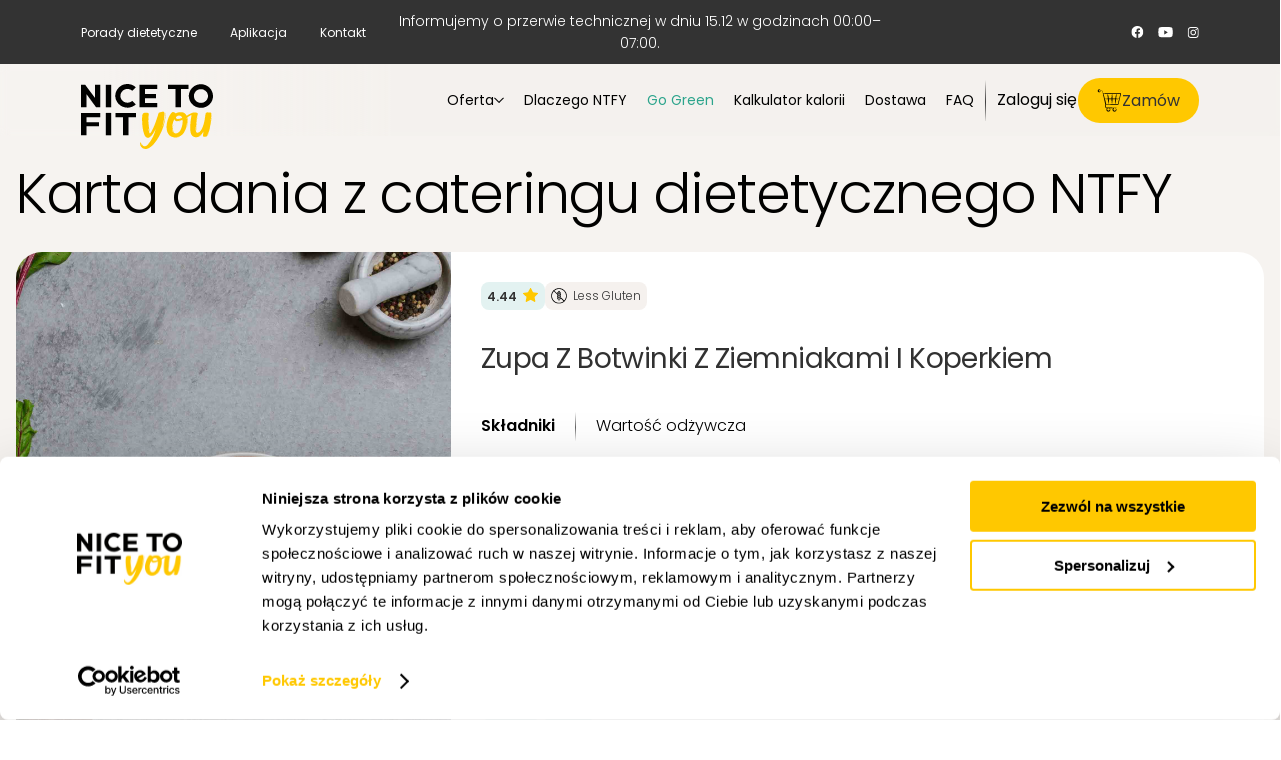

--- FILE ---
content_type: text/html; charset=UTF-8
request_url: https://ntfy.pl/danie/zupa-z-botwinki-z-ziemniakami-i-koperkiem
body_size: 17044
content:
<!doctype html>
<html lang="pl-PL">
<head>
<meta charset="UTF-8">
<meta name="viewport" content="width=device-width, initial-scale=1">
<link rel="preconnect" href="https://www.googleadservices.com">
<link rel="preconnect" href="https://www.google-analytics.com">
<link rel="preconnect" href="https://analytics.google.com">
<link rel="preconnect" href="https://connect.facebook.net">
<link rel="preconnect" href="https://10558875.fls.doubleclick.net">
<link rel="preconnect" href="https://11156305.fls.doubleclick.net">
<link rel="preconnect" href="https://static.criteo.net">
<link rel="preconnect" href="https://sslwidget.criteo.com">
<link rel="preconnect" href="https://snap.licdn.com">
<link rel="preconnect" href="https://s.pinimg.com">
<link rel="preconnect" href="https://cm.g.doubleclick.net">
<link rel="preconnect" href="https://cm.g.doubleclick.net">
<link rel="preconnect" href="https://cm.g.doubleclick.net">
<link rel="preconnect" href="https://www.googletagmanager.com">
<meta name='robots' content='index, follow, max-image-preview:large, max-snippet:-1, max-video-preview:-1' />
<!-- Start VWO Common Smartcode -->
<script data-cfasync="false" nowprocket type='text/javascript'>
var _vwo_clicks = 10;
</script>
<!-- End VWO Common Smartcode -->
<!-- Start VWO Smartcode -->
<script data-cfasync="false" nowprocket src="https://dev.visualwebsiteoptimizer.com/lib/1074159.js"></script>
<!-- End VWO Smartcode -->
<script>
window.dataLayer = window.dataLayer || [];
function gtag(){dataLayer.push(arguments);}
</script>
<style>
:root {
--wec-color-default: #32373c;
--wec-color-primary: #FF4068;
--wec-color-secondary: #fff0f2;
--wec-color-white: #fff;
--wec-color-black: #000;
}
.wp-block-button .wp-block-button__link {
padding: 10px 25px;
font-weight: 500;
background-color: var(--wec-color-default);
text-decoration: none;
color: var(--wec-color-white);
}
.wp-block-button .wp-block-button__link:hover {
text-decoration: none;
}
.wp-block-button.is-style-outline .wp-block-button__link {
background-color: transparent;
padding: 8px 21px;
border: 2px solid var(--wec-color-primary);
color: var(--wec-color-black);
}
.wp-block-button.is-style-primary .wp-block-button__link {
background-color: var(--wec-color-primary);
}
.wp-block-button.is-style-secondary .wp-block-button__link {
background-color: var(--wec-color-secondary);
color: var(--wec-color-black);
}
.wp-block-wec-row {
overflow: hidden;
}
.wp-block-wec-section {
padding-left: 15px;
padding-right: 15px;
position: relative;
overflow: hidden;
padding-top: 40px;
padding-bottom: 40px;
width: 100%;
max-width: 1920px !important;
display: flex;
flex-direction: column;
justify-content: center;
z-index: 1;
}
.wp-block-wec-section > *:not(svg):not(img) {
max-width: 1200px !important;
margin-left: auto !important;
margin-right: auto !important;
width: 100%;
}
.wp-block-wec-section > .alignwide { max-width: 1420px !important }
.wp-block-wec-section .alignfull { max-width: 1920px !important }
</style>
<!-- This site is optimized with the Yoast SEO plugin v19.14 - https://yoast.com/wordpress/plugins/seo/ -->
<title>Zupa z botwinki z ziemniakami i koperkiem (200 kcal) - catering dietetyczny NTFY.pl</title>
<meta name="description" content="Diety NTFY - składniki dania: koncentrat buraczkowy, marchew, pieprz czarny, seler korzeniowy, Śmietana 12% tł., sok z cytryny świeżo wyciskany, sól, ziemniaki, botwinka, koperek. Zamów: Zupa z botwinki z ziemniakami i koperkiem w diecie pudełkowej NTFY." />
<link rel="canonical" href="https://ntfy.pl/danie/zupa-z-botwinki-z-ziemniakami-i-koperkiem" />
<meta property="og:locale" content="pl_PL" />
<meta property="og:type" content="article" />
<meta property="og:title" content="Zupa z botwinki z ziemniakami i koperkiem (200 kcal) - catering dietetyczny NTFY.pl" />
<meta property="og:description" content="Diety NTFY - składniki dania: koncentrat buraczkowy, marchew, pieprz czarny, seler korzeniowy, Śmietana 12% tł., sok z cytryny świeżo wyciskany, sól, ziemniaki, botwinka, koperek. Zamów: Zupa z botwinki z ziemniakami i koperkiem w diecie pudełkowej NTFY." />
<meta property="og:url" content="https://ntfy.pl/danie/zupa-z-botwinki-z-ziemniakami-i-koperkiem" />
<meta property="og:site_name" content="Nice To Fit You" />
<meta property="article:publisher" content="https://www.facebook.com/ntfypl/" />
<meta property="article:modified_time" content="2021-10-01T10:18:11+00:00" />
<meta name="twitter:card" content="summary_large_image" />
<meta name="twitter:label1" content="Szacowany czas czytania" />
<meta name="twitter:data1" content="1 minuta" />
<script type="application/ld+json" class="yoast-schema-graph">{"@context":"https://schema.org","@graph":[{"@type":"WebPage","@id":"https://ntfy.pl/danie/zupa-z-botwinki-z-ziemniakami-i-koperkiem","url":"https://ntfy.pl/danie/zupa-z-botwinki-z-ziemniakami-i-koperkiem","name":"Zupa z botwinki z ziemniakami i koperkiem (200 kcal) - catering dietetyczny NTFY.pl","isPartOf":{"@id":"https://ntfy.pl/#website"},"datePublished":"2021-06-09T18:28:36+00:00","dateModified":"2021-10-01T10:18:11+00:00","description":"Diety NTFY - składniki dania: koncentrat buraczkowy, marchew, pieprz czarny, seler korzeniowy, Śmietana 12% tł., sok z cytryny świeżo wyciskany, sól, ziemniaki, botwinka, koperek. Zamów: Zupa z botwinki z ziemniakami i koperkiem w diecie pudełkowej NTFY.","breadcrumb":{"@id":"https://ntfy.pl/danie/zupa-z-botwinki-z-ziemniakami-i-koperkiem#breadcrumb"},"inLanguage":"pl-PL","potentialAction":[{"@type":"ReadAction","target":["https://ntfy.pl/danie/zupa-z-botwinki-z-ziemniakami-i-koperkiem"]}],"image":{"@context":"https://schema.org","@type":"ImageObject","author":"Nice To Fit You","contentUrl":"https://dccore.ntfy.pl/upload/multimedia/0bc6af2b81.JPG","datePublished":"2021-06-09","description":"Zdjęcie posiłku: Zupa z botwinki z ziemniakami i koperkiem","name":"Zupa z botwinki z ziemniakami i koperkiem"}},{"@type":"BreadcrumbList","@id":"https://ntfy.pl/danie/zupa-z-botwinki-z-ziemniakami-i-koperkiem#breadcrumb","itemListElement":[{"@type":"ListItem","position":1,"name":"Strona główna","item":"https://ntfy.pl/"},{"@type":"ListItem","position":2,"name":"Ranking dań","item":"https://ntfy.pl/ranking-dan","url":"https://ntfy.pl/ranking-dan"},{"@type":"ListItem","position":3,"name":"Zupa z botwinki z ziemniakami i koperkiem","url":"https://ntfy.pl/danie/zupa-z-botwinki-z-ziemniakami-i-koperkiem","item":"https://ntfy.pl/danie/zupa-z-botwinki-z-ziemniakami-i-koperkiem"}]},{"@type":"WebSite","@id":"https://ntfy.pl/#website","url":"https://ntfy.pl/","name":"Nice To Fit You","description":"Dieta z Dostawą do Domu, Catering Dietetyczny","publisher":{"@id":"https://ntfy.pl/#organization"},"alternateName":"NTFY","potentialAction":[{"@type":"SearchAction","target":{"@type":"EntryPoint","urlTemplate":"https://ntfy.pl/?s={search_term_string}"},"query-input":"required name=search_term_string"}],"inLanguage":"pl-PL"},{"@type":"Organization","@id":"https://ntfy.pl/#organization","name":"Nice To Fit You","alternateName":"NTFY","url":"https://ntfy.pl/","logo":{"@type":"ImageObject","inLanguage":"pl-PL","@id":"https://ntfy.pl/#/schema/logo/image/","url":"https://ntfy.pl/wp-content/uploads/2019/09/03-1.png","contentUrl":"https://ntfy.pl/wp-content/uploads/2019/09/03-1.png","width":1283,"height":614,"caption":"Nice To Fit You"},"image":{"@id":"https://ntfy.pl/#/schema/logo/image/"},"sameAs":["https://www.instagram.com/ntfy.pl/","https://www.youtube.com/channel/UCeAn2e_4SLMLTSJMws2Yz3g","https://www.facebook.com/ntfypl/"]}]}</script>
<!-- / Yoast SEO plugin. -->
<link rel='dns-prefetch' href='//ntfypl.user.com' />
<link rel='stylesheet' id='wp-block-library-css' href='https://ntfy.pl/wp-includes/css/dist/block-library/style.min.css?ver=6.1.9' type='text/css' media='all' />
<link rel='stylesheet' id='wc-blocks-vendors-style-css' href='https://ntfy.pl/wp-content/plugins/woocommerce/packages/woocommerce-blocks/build/wc-blocks-vendors-style.css?ver=9.1.5' type='text/css' media='all' />
<link rel='stylesheet' id='wc-blocks-style-css' href='https://ntfy.pl/wp-content/plugins/woocommerce/packages/woocommerce-blocks/build/wc-blocks-style.css?ver=9.1.5' type='text/css' media='all' />
<link rel='stylesheet' id='classic-theme-styles-css' href='https://ntfy.pl/wp-includes/css/classic-themes.min.css?ver=1' type='text/css' media='all' />
<style id='global-styles-inline-css' type='text/css'>
body{--wp--preset--color--black: #222222;--wp--preset--color--cyan-bluish-gray: #abb8c3;--wp--preset--color--white: #ffffff;--wp--preset--color--pale-pink: #f78da7;--wp--preset--color--vivid-red: #cf2e2e;--wp--preset--color--luminous-vivid-orange: #ff6900;--wp--preset--color--luminous-vivid-amber: #fcb900;--wp--preset--color--light-green-cyan: #7bdcb5;--wp--preset--color--vivid-green-cyan: #00d084;--wp--preset--color--pale-cyan-blue: #8ed1fc;--wp--preset--color--vivid-cyan-blue: #0693e3;--wp--preset--color--vivid-purple: #9b51e0;--wp--preset--color--yellow: #FFC800;--wp--preset--gradient--vivid-cyan-blue-to-vivid-purple: linear-gradient(135deg,rgba(6,147,227,1) 0%,rgb(155,81,224) 100%);--wp--preset--gradient--light-green-cyan-to-vivid-green-cyan: linear-gradient(135deg,rgb(122,220,180) 0%,rgb(0,208,130) 100%);--wp--preset--gradient--luminous-vivid-amber-to-luminous-vivid-orange: linear-gradient(135deg,rgba(252,185,0,1) 0%,rgba(255,105,0,1) 100%);--wp--preset--gradient--luminous-vivid-orange-to-vivid-red: linear-gradient(135deg,rgba(255,105,0,1) 0%,rgb(207,46,46) 100%);--wp--preset--gradient--very-light-gray-to-cyan-bluish-gray: linear-gradient(135deg,rgb(238,238,238) 0%,rgb(169,184,195) 100%);--wp--preset--gradient--cool-to-warm-spectrum: linear-gradient(135deg,rgb(74,234,220) 0%,rgb(151,120,209) 20%,rgb(207,42,186) 40%,rgb(238,44,130) 60%,rgb(251,105,98) 80%,rgb(254,248,76) 100%);--wp--preset--gradient--blush-light-purple: linear-gradient(135deg,rgb(255,206,236) 0%,rgb(152,150,240) 100%);--wp--preset--gradient--blush-bordeaux: linear-gradient(135deg,rgb(254,205,165) 0%,rgb(254,45,45) 50%,rgb(107,0,62) 100%);--wp--preset--gradient--luminous-dusk: linear-gradient(135deg,rgb(255,203,112) 0%,rgb(199,81,192) 50%,rgb(65,88,208) 100%);--wp--preset--gradient--pale-ocean: linear-gradient(135deg,rgb(255,245,203) 0%,rgb(182,227,212) 50%,rgb(51,167,181) 100%);--wp--preset--gradient--electric-grass: linear-gradient(135deg,rgb(202,248,128) 0%,rgb(113,206,126) 100%);--wp--preset--gradient--midnight: linear-gradient(135deg,rgb(2,3,129) 0%,rgb(40,116,252) 100%);--wp--preset--duotone--dark-grayscale: url('#wp-duotone-dark-grayscale');--wp--preset--duotone--grayscale: url('#wp-duotone-grayscale');--wp--preset--duotone--purple-yellow: url('#wp-duotone-purple-yellow');--wp--preset--duotone--blue-red: url('#wp-duotone-blue-red');--wp--preset--duotone--midnight: url('#wp-duotone-midnight');--wp--preset--duotone--magenta-yellow: url('#wp-duotone-magenta-yellow');--wp--preset--duotone--purple-green: url('#wp-duotone-purple-green');--wp--preset--duotone--blue-orange: url('#wp-duotone-blue-orange');--wp--preset--font-size--small: 13px;--wp--preset--font-size--medium: 20px;--wp--preset--font-size--large: 36px;--wp--preset--font-size--x-large: 42px;--wp--preset--spacing--20: 0.44rem;--wp--preset--spacing--30: 0.67rem;--wp--preset--spacing--40: 1rem;--wp--preset--spacing--50: 1.5rem;--wp--preset--spacing--60: 2.25rem;--wp--preset--spacing--70: 3.38rem;--wp--preset--spacing--80: 5.06rem;}:where(.is-layout-flex){gap: 0.5em;}body .is-layout-flow > .alignleft{float: left;margin-inline-start: 0;margin-inline-end: 2em;}body .is-layout-flow > .alignright{float: right;margin-inline-start: 2em;margin-inline-end: 0;}body .is-layout-flow > .aligncenter{margin-left: auto !important;margin-right: auto !important;}body .is-layout-constrained > .alignleft{float: left;margin-inline-start: 0;margin-inline-end: 2em;}body .is-layout-constrained > .alignright{float: right;margin-inline-start: 2em;margin-inline-end: 0;}body .is-layout-constrained > .aligncenter{margin-left: auto !important;margin-right: auto !important;}body .is-layout-constrained > :where(:not(.alignleft):not(.alignright):not(.alignfull)){max-width: var(--wp--style--global--content-size);margin-left: auto !important;margin-right: auto !important;}body .is-layout-constrained > .alignwide{max-width: var(--wp--style--global--wide-size);}body .is-layout-flex{display: flex;}body .is-layout-flex{flex-wrap: wrap;align-items: center;}body .is-layout-flex > *{margin: 0;}:where(.wp-block-columns.is-layout-flex){gap: 2em;}.has-black-color{color: var(--wp--preset--color--black) !important;}.has-cyan-bluish-gray-color{color: var(--wp--preset--color--cyan-bluish-gray) !important;}.has-white-color{color: var(--wp--preset--color--white) !important;}.has-pale-pink-color{color: var(--wp--preset--color--pale-pink) !important;}.has-vivid-red-color{color: var(--wp--preset--color--vivid-red) !important;}.has-luminous-vivid-orange-color{color: var(--wp--preset--color--luminous-vivid-orange) !important;}.has-luminous-vivid-amber-color{color: var(--wp--preset--color--luminous-vivid-amber) !important;}.has-light-green-cyan-color{color: var(--wp--preset--color--light-green-cyan) !important;}.has-vivid-green-cyan-color{color: var(--wp--preset--color--vivid-green-cyan) !important;}.has-pale-cyan-blue-color{color: var(--wp--preset--color--pale-cyan-blue) !important;}.has-vivid-cyan-blue-color{color: var(--wp--preset--color--vivid-cyan-blue) !important;}.has-vivid-purple-color{color: var(--wp--preset--color--vivid-purple) !important;}.has-black-background-color{background-color: var(--wp--preset--color--black) !important;}.has-cyan-bluish-gray-background-color{background-color: var(--wp--preset--color--cyan-bluish-gray) !important;}.has-white-background-color{background-color: var(--wp--preset--color--white) !important;}.has-pale-pink-background-color{background-color: var(--wp--preset--color--pale-pink) !important;}.has-vivid-red-background-color{background-color: var(--wp--preset--color--vivid-red) !important;}.has-luminous-vivid-orange-background-color{background-color: var(--wp--preset--color--luminous-vivid-orange) !important;}.has-luminous-vivid-amber-background-color{background-color: var(--wp--preset--color--luminous-vivid-amber) !important;}.has-light-green-cyan-background-color{background-color: var(--wp--preset--color--light-green-cyan) !important;}.has-vivid-green-cyan-background-color{background-color: var(--wp--preset--color--vivid-green-cyan) !important;}.has-pale-cyan-blue-background-color{background-color: var(--wp--preset--color--pale-cyan-blue) !important;}.has-vivid-cyan-blue-background-color{background-color: var(--wp--preset--color--vivid-cyan-blue) !important;}.has-vivid-purple-background-color{background-color: var(--wp--preset--color--vivid-purple) !important;}.has-black-border-color{border-color: var(--wp--preset--color--black) !important;}.has-cyan-bluish-gray-border-color{border-color: var(--wp--preset--color--cyan-bluish-gray) !important;}.has-white-border-color{border-color: var(--wp--preset--color--white) !important;}.has-pale-pink-border-color{border-color: var(--wp--preset--color--pale-pink) !important;}.has-vivid-red-border-color{border-color: var(--wp--preset--color--vivid-red) !important;}.has-luminous-vivid-orange-border-color{border-color: var(--wp--preset--color--luminous-vivid-orange) !important;}.has-luminous-vivid-amber-border-color{border-color: var(--wp--preset--color--luminous-vivid-amber) !important;}.has-light-green-cyan-border-color{border-color: var(--wp--preset--color--light-green-cyan) !important;}.has-vivid-green-cyan-border-color{border-color: var(--wp--preset--color--vivid-green-cyan) !important;}.has-pale-cyan-blue-border-color{border-color: var(--wp--preset--color--pale-cyan-blue) !important;}.has-vivid-cyan-blue-border-color{border-color: var(--wp--preset--color--vivid-cyan-blue) !important;}.has-vivid-purple-border-color{border-color: var(--wp--preset--color--vivid-purple) !important;}.has-vivid-cyan-blue-to-vivid-purple-gradient-background{background: var(--wp--preset--gradient--vivid-cyan-blue-to-vivid-purple) !important;}.has-light-green-cyan-to-vivid-green-cyan-gradient-background{background: var(--wp--preset--gradient--light-green-cyan-to-vivid-green-cyan) !important;}.has-luminous-vivid-amber-to-luminous-vivid-orange-gradient-background{background: var(--wp--preset--gradient--luminous-vivid-amber-to-luminous-vivid-orange) !important;}.has-luminous-vivid-orange-to-vivid-red-gradient-background{background: var(--wp--preset--gradient--luminous-vivid-orange-to-vivid-red) !important;}.has-very-light-gray-to-cyan-bluish-gray-gradient-background{background: var(--wp--preset--gradient--very-light-gray-to-cyan-bluish-gray) !important;}.has-cool-to-warm-spectrum-gradient-background{background: var(--wp--preset--gradient--cool-to-warm-spectrum) !important;}.has-blush-light-purple-gradient-background{background: var(--wp--preset--gradient--blush-light-purple) !important;}.has-blush-bordeaux-gradient-background{background: var(--wp--preset--gradient--blush-bordeaux) !important;}.has-luminous-dusk-gradient-background{background: var(--wp--preset--gradient--luminous-dusk) !important;}.has-pale-ocean-gradient-background{background: var(--wp--preset--gradient--pale-ocean) !important;}.has-electric-grass-gradient-background{background: var(--wp--preset--gradient--electric-grass) !important;}.has-midnight-gradient-background{background: var(--wp--preset--gradient--midnight) !important;}.has-small-font-size{font-size: var(--wp--preset--font-size--small) !important;}.has-medium-font-size{font-size: var(--wp--preset--font-size--medium) !important;}.has-large-font-size{font-size: var(--wp--preset--font-size--large) !important;}.has-x-large-font-size{font-size: var(--wp--preset--font-size--x-large) !important;}
.wp-block-navigation a:where(:not(.wp-element-button)){color: inherit;}
:where(.wp-block-columns.is-layout-flex){gap: 2em;}
.wp-block-pullquote{font-size: 1.5em;line-height: 1.6;}
</style>
<link rel='stylesheet' id='contact-form-7-css' href='https://ntfy.pl/wp-content/plugins/contact-form-7/includes/css/styles.css?ver=5.8' type='text/css' media='all' />
<style id='contact-form-7-inline-css' type='text/css'>
.wpcf7 .wpcf7-recaptcha iframe {margin-bottom: 0;}.wpcf7 .wpcf7-recaptcha[data-align="center"] > div {margin: 0 auto;}.wpcf7 .wpcf7-recaptcha[data-align="right"] > div {margin: 0 0 0 auto;}
</style>
<link rel='stylesheet' id='wecore-css' href='https://ntfy.pl/wp-content/plugins/we-core/dist/core-c8a1db97b3f43d640a93.css?ver=1.1.33' type='text/css' media='all' />
<link rel='stylesheet' id='ntfy-new-css' href='https://ntfy.pl/wp-content/themes/ntfy/dist/index_new-51642c70bacfb6afa4ac.css?ver=6.1.9' type='text/css' media='all' />
<link rel='stylesheet' id='ntfy-town-css' href='https://ntfy.pl/wp-content/themes/ntfy/dist/town-51642c70bacfb6afa4ac.css?ver=1.0' type='text/css' media='all' />
<link rel='stylesheet' id='wec-utils-css' href='https://ntfy.pl/wec-assets/style.css?ver=1.1.33' type='text/css' media='all' />
<style id='wec-utils-inline-css' type='text/css'>
.w\[l\]{width:l}@media(min-width:960px){}
</style>
<script type="loadOnAcceptConsent" data-wecore-group="statistics" src="https://ntfypl.user.com/widget.js" data-cfasync="false" id="script_widget-js"></script><script type='text/javascript' src='https://ntfy.pl/wp-includes/js/jquery/jquery.min.js?ver=3.6.1' id='jquery-core-js'></script>
<script type='text/javascript' src='https://ntfy.pl/wp-includes/js/jquery/jquery-migrate.min.js?ver=3.3.2' id='jquery-migrate-js'></script>
<script type='text/javascript' src='https://ntfy.pl/wp-content/plugins/we-core/dist/core-c8a1db97b3f43d640a93.js?ver=1.1.33' id='wecore-js'></script>
<link rel="https://api.w.org/" href="https://ntfy.pl/wp-json/" /><link rel="EditURI" type="application/rsd+xml" title="RSD" href="https://ntfy.pl/xmlrpc.php?rsd" />
<link rel="wlwmanifest" type="application/wlwmanifest+xml" href="https://ntfy.pl/wp-includes/wlwmanifest.xml" />
<meta name="generator" content="WordPress 6.1.9" />
<meta name="generator" content="WooCommerce 7.3.0" />
<link rel='shortlink' href='https://ntfy.pl/?p=73531' />
<link rel="alternate" type="application/json+oembed" href="https://ntfy.pl/wp-json/oembed/1.0/embed?url=https%3A%2F%2Fntfy.pl%2Fdanie%2Fzupa-z-botwinki-z-ziemniakami-i-koperkiem" />
<link rel="alternate" type="text/xml+oembed" href="https://ntfy.pl/wp-json/oembed/1.0/embed?url=https%3A%2F%2Fntfy.pl%2Fdanie%2Fzupa-z-botwinki-z-ziemniakami-i-koperkiem&#038;format=xml" />
<!--BEGIN: TRACKING CODE MANAGER (v2.0.16) BY INTELLYWP.COM IN HEAD//-->
<meta name="p:domain_verify" content="1de6fb2feaf9762ded316b0d5bca298c" />
<script id="Cookiebot" src="https://consent.cookiebot.com/uc.js" data-cbid="cc670b5b-13d3-4bbe-805f-91eb7fdea03f" type="text/javascript"></script>
<script>
window.dataLayer = window.dataLayer || [];
function gtag(){dataLayer.push(arguments);}
</script>
<!-- Google Tag Manager -->
<script>(function(w,d,s,l,i){w[l]=w[l]||[];w[l].push({'gtm.start':
new Date().getTime(),event:'gtm.js'});var f=d.getElementsByTagName(s)[0],
j=d.createElement(s),dl=l!='dataLayer'?'&l='+l:'';j.defer=true;j.src=
'https://www.googletagmanager.com/gtm.js?id='+i+dl;f.parentNode.insertBefore(j,f);
})(window,document,'script','dataLayer','GTM-TDZ2SCR');</script>
<!-- End Google Tag Manager -->
<script>gtag("consent","default",{ad_personalization:"denied",ad_user_data:"denied",ad_storage:"denied",analytics_storage:"denied",functionality_storage:"denied",personalization_storage:"denied",security_storage:"granted",wait_for_update:5000,});gtag("set","ads_data_redaction",true);gtag("set","url_passthrough",true);</script>
<!--END: https://wordpress.org/plugins/tracking-code-manager IN HEAD//--><script type="text/javascript">window.form_titles = JSON.parse( `["Foliopaki","E-book"]` );window.form_ids = JSON.parse( `[87318,84512]` );window.form_titles_and_ids = JSON.parse(`{"87318":"Foliopaki","84512":"E-book"}`);window.apiKey = `r6aavl`;jQuery(document).ready(()=>{jQuery(document).bind("wpcf7submit",e=>{let t=e.detail.inputs;if(jQuery(".wpcf7-form").hasClass("sent")){let i=e.detail.contactFormId;Object.entries(window.form_titles_and_ids).forEach(e=>{e[0]==i&&(window.contact_title=e[1])});let a=window.contact_title,n={};t.forEach(e=>{n[e.name]=e.value}),window.data_form=n,userengage("event."+a+" submitted",n),n.apiKey=window.apiKey,UE.pageHit(n)}})});</script><script type="text/javascript">var userID = "";var userName = "";var userEmail = "";</script><script type='text/javascript' data-cfasync='false'>window.civchat = {apiKey: "r6aavl",};</script>
<script type='text/javascript' id='wec-extra'>
/* <![CDATA[ */
var _wec_ = {"configurator":"https:\/\/ntfy.pl\/wp-json\/dccore\/v1\/configurator","diet_price":"https:\/\/ntfy.pl\/wp-json\/dccore\/v1\/diet-price","menu_planner":"https:\/\/ntfy.pl\/wp-json\/dccore\/v1\/menu-planner","meal":"https:\/\/ntfy.pl\/wp-json\/dccore\/v1\/meal\/{hash}","address_check":"https:\/\/ntfy.pl\/wp-json\/dccore\/v1\/address-check","marketing_email":"https:\/\/ntfy.pl\/wp-json\/dccore\/v1\/marketing-email"};
/* ]]> */
</script>
<noscript><style>.woocommerce-product-gallery{ opacity: 1 !important; }</style></noscript>
<style type="text/css">.recentcomments a{display:inline !important;padding:0 !important;margin:0 !important;}</style>        <style>
#gutenberg-content > :not([class*=mw-]) {
max-width: 1200px;
margin-left: auto !important;
margin-right: auto !important;
}
#gutenberg-content > .alignwide:not([class*=mw-]) {
max-width: 1420px;
}
#gutenberg-content > :not(div, section) {
width: calc(100% - 32px);
}
#gutenberg-content > .alignfull:not([class*=mw-]) {
max-width: 1920px;
}
</style>
<link rel="preload" as="image" href="https://dccore.ntfy.pl/upload/multimedia/0bc6af2b81.JPG">
<link rel="preload" as="image" href="https://dccore.ntfy.pl/upload/multimedia/0bc6af2b81.JPG">
<link rel="icon" href="https://ntfy.pl/wp-content/uploads/2023/06/cropped-logo-3-svg-32x32.png" sizes="32x32" />
<link rel="icon" href="https://ntfy.pl/wp-content/uploads/2023/06/cropped-logo-3-svg-192x192.png" sizes="192x192" />
<link rel="apple-touch-icon" href="https://ntfy.pl/wp-content/uploads/2023/06/cropped-logo-3-svg-180x180.png" />
<meta name="msapplication-TileImage" content="https://ntfy.pl/wp-content/uploads/2023/06/cropped-logo-3-svg-270x270.png" />
<style>
@media (max-width: 1199px) {
.nav-mobile {
display: block;
}
.nav-desktop {
display: none;
}
}
</style>
<style type="text/css" id="wp-custom-css">
.page-id-1906 .img-2,
.page-id-1906 .img-3,
.page-id-2001 .img-2,
.page-id-2001 .img-3
.page-id-2033 .img-2,
.page-id-2033 .img-3,
.page-id-2124 .img-2,
.page-id-2124 .img-3,
.page-id-2232 .img-2,
.page-id-2232 .img-3{
display: none !important;
}
.page-id-2038 .jumbotron-only-title h1{	font-size: 44px;
}
.comp-tooltip-diet__text:after {
content: ".";
}
.slider-cards{
padding-bottom: 15px;
background: url('https://ntfy.pl/wp-content/uploads/2021/06/NTFY_Kwartal2_Lifestyle1081-3-3.jpg') center center no-repeat;
background-size: cover;
}
.page-id-4548 .cta-bottom{
display: none;
}
.bg-funkcjonalosci .stuhr,
.bg-funkcjonalosci .podpis {
display: none;
}
.cp-ambassadors-item__video span {
background:none !important;
}
body .cp-segregation {
padding-bottom: 40px;
}
.om-contest {
display: none;
}
.page-template-template-origin-matters .uk-button {
border-radius: 50px;
}
.om-meals .om-section-arrow {
margin-top: 20px;
}
@media (max-width: 500px) {
.om-dotnav ul li {
width: 22px;
}
}
.cp-select-header__maciek .image2 {
width: 100% !important;
}
.om-heading__r img {
width: 1080px;
}
.maraton {
position: relative;
}
.maraton .title {
display:none;
}
.maraton:after {
display: block;
content: " ";
position:absolute;
bottom: 0;
left: 0;
width: 100%;
height: 20px;
background-color: #fbe153;
z-index: 0;
}
.maraton .image {
background-position: left center !important;
z-index: 2;
}
@media (max-width: 950px) {
.maraton:after {
display: none;
}
.maraton .image {
background-size: contain !important;
background-position: right center !important;
background-repeat: no-repeat;
}
}
.rabat-13 .info {
font-size: 14px;
color: black;
margin-top: 20px;
display: block;
}
.rabat-13 .meta {
position: relative;
}
.rabat-13 p {
margin-top: 0;
}
.rabat-13 .you {
position: absolute;
top: 0;
left: -80px;
z-index: 1;
}
.rabat-13 .image-text {
margin-top: 60px;
position:relative;
z-index: 2;
}
.rabat-13 .title {
display: none;
}
.rabat-13 .image-mobile {
display: none;
}
.rabat-13 .image {
background-position: right center !important;
background-size: contain !important;
background-repeat: no-repeat;
}
@media (max-width: 950px) {
.rabat-13 .you {
display: none;
}
.rabat-13 .image-text {
margin-top: 0px;
}
}
@media (max-width: 950px) {
.rabat-13 .you,
.rabat-13 .link-desktop,
.rabat-13 span,
.rabat-13 .image {
display: none !important;
}
.rabat-13 .image-mobile {
display: block;
}
.rabat-13 .meta {
padding-top: 0 !important;
}
.rabat-13 .wrap {
padding: 0 !important;
}
}
.wielkanoc .image {
background-position: left bottom !important;
background-repeat: no-repeat;
background-size: cover !important;
}
@media (max-width: 950px) {
.wielkanoc .image {
background-size: cover !important;
background-position: left center !important;
}
}
@media (min-width: 950px) {
.wielkanoc-2 {
background: white url('/wp-content/uploads/2023/03/NTFY_Promo_Wiosna-20_Slider-3.jpg') left center no-repeat;
}
}
@media (max-width: 500px) {
.slide-generic .image {
background: top -52px center / 500px no-repeat url('/wp-content/uploads/2023/04/Warstwa-3-kopia-2-5.webp');
}
}
@media (max-width: 500px) {
.two-buttons {
gap: 5px;
}
}
@media (max-width: 380px) {
#cp-slider .item h2,
#cp-slider .item p
{
margin-top: 0pc;
margin-bottom: 15px !important;
}
}
@media (max-width: 1000px) {
.cp-consultation__wrap {
grid-template-columns: 100%;
}
}
.rules__menu small {
font-size: 16px;
}
.cp-parallax-ad {
overflow: hidden;
}
@media (min-width: 900px) {
.cp-jumbotron--style-6 .cp-jumbotron__text {
max-width: 487px;
}
.cp-jumbotron--blog .cp-jumbotron__text {
max-width: 540px;
}
}
@media (max-width: 768px) {
.cp-menu-button {
right: 30px;
bottom: 140px;
}
}
.page-id-3249 .thulium-chat-wrapper,
.page-id-84830 .thulium-chat-wrapper{
display:none;
}
.home .blur {
background: linear-gradient(270deg, rgba(244, 241, 237, 0.76) 69.38%, rgba(244, 241, 237, 0.76) 91.97%);
}
.cp-diets-ingredients {
overflow: hidden;
}
.cp-local-suppliers-v2__heading {
max-width: 687px;
}
.cp-vegan-heading__image--l {
border-radius: 0px 0px 0px 26px;
}
@media(min-width:1000px) {
.cp-vegan-heading__image--r {
border-radius: 0px 0px 26px 0px;
}
}
.cp-mr-ebook__form {
box-shadow: none;
}
.cp-mr-section__r p:last-of-type {
margin-bottom: 0px;
}
.cp-mr-section__r {
justify-content: space-between;
}
@media (max-width: 455px) {
.cp-package__order a:last-of-type {
margin-top: 20px;
}
}		</style>
<link rel="icon" type="image/png" href="https://ntfy.pl/wp-content/themes/ntfy/favicon.png"/>
<meta name="theme-color" content="#333333">
</head>
<body class="ntfy_meal-template-default single single-ntfy_meal postid-73531 theme-ntfy woocommerce-no-js">
<!-- nav -->
<header id="header" class="is-sticky">
<div class="top" id="top">
<div class="top__wrap">
<div class="top__l uk-visible@l">
<ul id="menu-top" class="menu"><li id="menu-item-83768" class="menu-item menu-item-type-post_type menu-item-object-page current_page_parent menu-item-83768"><a href="https://ntfy.pl/blog">Porady dietetyczne</a></li>
<li id="menu-item-83769" class="menu-item menu-item-type-post_type menu-item-object-page menu-item-83769"><a href="https://ntfy.pl/aplikacja-mobilna">Aplikacja</a></li>
<li id="menu-item-84318" class="menu-item menu-item-type-post_type menu-item-object-page menu-item-84318"><a href="https://ntfy.pl/kontakt">Kontakt</a></li>
</ul>            </div>
<div class="top__toolbar uk-text-center" id="toolbar">
Informujemy o przerwie technicznej w dniu 15.12 w godzinach 00:00–07:00.            </div>
<div class="top__r uk-flex uk-flex-right uk-flex-middle uk-visible@l">
<div class="social">
<a rel="nofollow" target="_blank" title="Facebook" href="https://www.facebook.com/ntfypl">
<picture id="attachment-id-83723">
<source srcset="https://ntfy.pl/wp-content/uploads/2023/04/facebook.svg" type=""> 
<img width="13" height="12" src="https://ntfy.pl/wp-content/uploads/2023/04/facebook.svg" class="social-icon" alt="" decoding="async" loading="lazy" />
</picture>                        </a>
<a rel="nofollow" target="_blank" title="YouTube" href="https://www.youtube.com/channel/UCeAn2e_4SLMLTSJMws2Yz3g">
<picture id="attachment-id-83724">
<source srcset="https://ntfy.pl/wp-content/uploads/2023/04/youtube.svg" type=""> 
<img width="15" height="11" src="https://ntfy.pl/wp-content/uploads/2023/04/youtube.svg" class="social-icon" alt="" decoding="async" loading="lazy" />
</picture>                        </a>
<a rel="nofollow" target="_blank" title="Instagram" href="https://www.instagram.com/ntfy.pl/">
<picture id="attachment-id-83725">
<source srcset="https://ntfy.pl/wp-content/uploads/2023/04/instagram.svg" type=""> 
<img width="12" height="11" src="https://ntfy.pl/wp-content/uploads/2023/04/instagram.svg" class="social-icon" alt="" decoding="async" loading="lazy" />
</picture>                        </a>
</div>
<!-- LINE -->
<!-- <svg class="line" width="1" height="23" viewBox="0 0 1 23" fill="none" xmlns="http://www.w3.org/2000/svg">
<line x1="0.5" y1="-4.46616e-08" x2="0.500002" y2="23" stroke="url(#paint0_linear_41_1940)"/>
<defs>
<linearGradient id="paint0_linear_41_1940" x1="-0.999996" y1="1.07941e-07" x2="-0.999994" y2="23.8519" gradientUnits="userSpaceOnUse">
<stop stop-color="white" stop-opacity="0"/>
<stop offset="0.515625" stop-color="white"/>
<stop offset="1" stop-color="white" stop-opacity="0"/>
</linearGradient>
</defs>
</svg> -->
<!-- END LINE -->
<!-- <div class="lang-change">
<span class="uk-flex uk-flex-middle uk-flex-between">
PL
<svg width="9" height="6" viewBox="0 0 9 6" fill="none" xmlns="http://www.w3.org/2000/svg">
<path opacity="0.6" d="M1.47292 0.712579L0.601563 1.58313L4.30947 5.2876L8.01737 1.58313L7.14601 0.712579L4.30947 3.54032L1.47292 0.712579Z" fill="white"/>
</svg>
</span>
<ul class="lang-change__menu clear">
<li>
<a href="/de">DE</a>
<a href="/en">EN</a>
</li>
</ul>
</div> -->
</div>
</div>
</div>
<div class="nav-desktop blur" id="nav-desktop">
<nav class="uk-navbar-container uk-flex" id="menu" uk-navbar>
<a class="uk-logo" href="/" id="logo">
<picture id="attachment-id-83721">
<source srcset="https://ntfy.pl/wp-content/uploads/2023/04/logo.svg" type=""> 
<img width="132" height="65" src="https://ntfy.pl/wp-content/uploads/2023/04/logo.svg" class="logo" alt="" decoding="async" loading="lazy" />
</picture>        </a>
<div class="uk-flex uk-flex-middle uk-flex-right uk-flex-1 my-menu">
<ul id="primary" class="uk-navbar-nav"><li id="menu-item-83986" class="menu-item menu-item-type-custom menu-item-object-custom menu-item-83986"><a><span>Oferta</span><svg width="10" height="6" viewBox="0 0 10 6" fill="none" xmlns="http://www.w3.org/2000/svg"><path fill-rule="evenodd" clip-rule="evenodd" d="M5.24307 5.54458C5.10883 5.67882 4.89117 5.67882 4.75693 5.54458L0.631931 1.41958C0.497689 1.28534 0.497689 1.06769 0.631931 0.933446C0.766175 0.799203 0.983825 0.799203 1.11807 0.933446L5 4.81538L8.88193 0.933446C9.01617 0.799203 9.23383 0.799203 9.36807 0.933446C9.50231 1.06769 9.50231 1.28534 9.36807 1.41958L5.24307 5.54458Z" fill="#010100" stroke="#010100" stroke-width="0.5" stroke-linecap="round" stroke-linejoin="round"/></svg></a>            <div class="megamenu-oferta">
<div class="uk-position-relative" style="display: flex; flex-direction: column">
<h3 class="mt-4 mb-4">
Wybór menu
</h3>
<p class="mt-4 mb-6" style="flex-grow: 1; margin-top:0">
Lubisz wybierać, ale nie chcesz ograniczać się do jednej diety? W pakietach znajdziesz <b>do 70 dań do wyboru</b> w codziennym menu <b>z różnych diet</b>.
</p>
<a href="/wybor-menu" class="uk-button uk-button-primary">
Sprawdź
</a>
</div>
<div class="uk-position-relative">
<h3 class="mt-4 mb-4">
Diety
</h3>
<p class="mt-4 mb-6">
Chcesz mieć wybór menu w konkretnej diecie? <b>Wybieraj z minimum 3 dań w każdym posiłku</b> w dietach: Sport, Keto, Niski IG, Dla mam, Wege, Bez nabiału, Flexitarian, Less gluten.
</p>
<a href="/diety" class="uk-button uk-button-primary">
Sprawdź
</a>
</div>
<div class="uk-position-relative">
<h3 class="mt-4 mb-4">
<img width="125" height="20" src="/wp-content/themes/ntfy/src/img/select.svg" alt="SELECT"><br/>
</h3>
<p class="mt-4 mb-6">
W SELECT to Ty tworzysz swoje menu na cały dzień z pojedynczych posiłków. <b>Wybierasz z 70 dań dziennie!</b> Zamawiaj bez ograniczeń – już od jednego dnia i jednego posiłku!
</p>
<a href="/select" class="uk-button uk-button-primary">
Sprawdź
</a>
</div>
</div>
</li>
<li id="menu-item-83764" class="menu-item menu-item-type-post_type menu-item-object-page menu-item-83764"><a href="https://ntfy.pl/dlaczego-my"><span>Dlaczego NTFY</span></a></li>
<li id="menu-item-88432" class="menu-item menu-item-type-post_type menu-item-object-page menu-item-88432"><a href="https://ntfy.pl/go-green"><span>Go Green</span></a></li>
<li id="menu-item-83765" class="menu-item menu-item-type-post_type menu-item-object-page menu-item-83765"><a href="https://ntfy.pl/kalkulator-diet"><span>Kalkulator kalorii</span></a></li>
<li id="menu-item-83766" class="menu-item menu-item-type-post_type menu-item-object-page menu-item-83766"><a href="https://ntfy.pl/gdzie-jestesmy"><span>Dostawa</span></a></li>
<li id="menu-item-83767" class="menu-item menu-item-type-post_type menu-item-object-page menu-item-83767"><a href="https://ntfy.pl/faq"><span>FAQ</span></a></li>
</ul>            <!-- LINE -->
<svg width="2" height="41" viewBox="0 0 2 41" fill="none" xmlns="http://www.w3.org/2000/svg">
<line x1="1.49805" y1="-2.18557e-08" x2="1.49805" y2="41" stroke="url(#paint0_linear_41_1955)"/>
<defs>
<linearGradient id="paint0_linear_41_1955" x1="-0.00194934" y1="7.68995e-08" x2="-0.00194641" y2="42.5185" gradientUnits="userSpaceOnUse">
<stop stop-opacity="0"/>
<stop offset="0.515625" stop-color="#3D3D3D"/>
<stop offset="1" stop-color="#010100" stop-opacity="0"/>
</linearGradient>
</defs>
</svg>
<!-- END LINE -->
<div class="cta uk-flex uk-flex-middle">
<a class="uk-button uk-button-link" rel="nofollow" title="Zaloguj się" href="https://app.ntfy.pl/user/log-in">Zaloguj się</a>
<a class="uk-button uk-button-primary uk-flex uk-flex-middle gap-2" title="Zamów" href="/konfigurator">
<img width="25" height="25" src="/wp-content/themes/ntfy/src/img/shopping-cart.svg" alt="Shopping Cart">
Zamów                </a>
</div>
</div>
</nav>
</div><!-- END #nav-desktop.nav-desktop -->    <div class="nav-mobile" id="nav-mobile"> 
<nav class="uk-navbar-container uk-flex uk-flex-between" uk-navbar>
<div class="uk-navbar-left">
<a class="uk-logo" href="https://ntfy.pl/">
<picture id="attachment-id-83721">
<source srcset="https://ntfy.pl/wp-content/uploads/2023/04/logo.svg" type=""> 
<img width="132" height="65" src="https://ntfy.pl/wp-content/uploads/2023/04/logo.svg" class="logo" alt="" decoding="async" loading="lazy" />
</picture>            </a>
</div>
<div class="uk-navbar-right uk-flex uk-flex-middle">
<a class="uk-button uk-button-primary uk-flex uk-flex-middle gap-2 uk-margin-small-right" title="Zamów" href="/konfigurator">
<img width="25" height="25" src="/wp-content/themes/ntfy/src/img/shopping-cart.svg?v2" alt="Shopping Cart">
Zamów    </a>
<button id="hamburger" aria-label="Menu" onclick="window.wecore.dispatchEvent('#mobile-menu', 'wecore_toggle_nav_mobile');">
<svg xmlns="http://www.w3.org/2000/svg" width="20" height="14" viewBox="0 0 20 14">
<g fill="none" fill-rule="evenodd" stroke="#000" stroke-linecap="round" stroke-linejoin="round" stroke-width="2">
<path d="M1 7h18M1 1h18M1 13h18"/>
</g>
</svg>
</button>
</div>
</nav>
</div><!-- END #nav-mobile.nav-mobile --></header>
<div class="top-space" id="top-space" style="height:43px;"></div>
<!-- Space resizer -->
<script>
(function(c,s){var resize = function(){s.style.height = c.offsetHeight + 'px';};window.addEventListener('resize', resize);resize();})(document.getElementById('top'), document.getElementById('top-space'));
</script>
<!-- END Space resizer --><style>
body {
background-color: #f6f3f0 !important;
}
</style>
<div class="uk-container uk-margin-bottom">
<div class="uk-h2 uk-margin-top">Karta dania z cateringu dietetycznego NTFY</div>
<div id="meal-popup" class="card-meal card-meal--bg" x-data="{active: 1}">
<div class="uk-margin-auto-vertical">
<div class="card-meal__body">
<div class="card-meal__image" id="my-image" style="background-image:url('https://dccore.ntfy.pl/upload/multimedia/0bc6af2b81.JPG');">
</div>
<style>
@media (max-width: 1000px) {
#my-image {
background-image: url('https://dccore.ntfy.pl/upload/multimedia/0bc6af2b81.JPG') !important;
}
}
</style>
<div class="card-meal__meta">
<div class="uk-flex gap-4 uk-align-middle">
<div class="card-meal__rate">
<strong>4.44</strong>
<img width="16" height="15" src="/wp-content/themes/ntfy/src/img/star-fill.svg" alt="Star">
</div>
<ul class="card-meal__tags uk-margin-remove">
<li class="uk-flex uk-flex-middle">
<img width="16" height="16" src="/wp-content/themes/ntfy/src/img/tags/LG.svg">
<span>Less Gluten</span>
</li>
</ul>
</div>
<h1 class="card-meal__title">
<span class="uk-text-capitalize">Zupa z botwinki z ziemniakami i koperkiem</span>
</h1>
<ul class="card-meal__switch switch switch--gradient">
<li :class="active == 1 ? 'active' : null">
<a href="#" class="uk-text-decoration-none" @click.prevent="active = 1" title="Składniki" aria-label="Składniki">
Składniki</a>                        </li>
<li :class="active == 2 ? 'active' : null">
<a href="#" class="uk-text-decoration-none" @click.prevent="active = 2" title="Wartość odżywcza" aria-label="Wartość odżywcza">
Wartość odżywcza</a>                        </li>
</ul>
<div x-show="active == 1">
zupa (woda, botwinka, ziemniaki, marchew, burak, śmietanka 18% tł. (ŚMIETANKA, stabilizator: karagen), SELER korzeniowy, sok z cytryny, cukier, koperek, koncentrat buraczkowy (Zagęszczony sok z buraków ćwikłowych, woda, cukier, sól, regulator kwasowości: kwas cytrynowy; warzywa i ekstrakty warzywne (zawierają SELER), przyprawy i ekstrakty przypraw, aromaty (zawierają SELER, MLEKO)), pieprz czarny, sól)                    </div>
<div x-show="active == 2">
<p class="mb-4">
Wartość odżywcza na porcję <strong>L</strong>
</p>
<div class="uk-margin-small-bottom">
<table border="0" cellspacing="0" class="nutrition">
<tr>
<td>
Wartość energetyczna:<br/>
<strong>853 kJ/204 kcal</strong>
</td>
</tr>
<tr>
<td>
Tłuszcz: <strong>7,6 g</strong><br/>
<small style="color:#666">
w tym kwasy tłuszczowe nasycone: <strong>4,4 g</strong>
</small>
</td>
</tr>
<tr>
<td>
Węglowodany: <strong>33,0 g</strong><br/>
<small style="color:#666">
w tym cukry: <strong>14,7 g</strong>
</small>
</td>
</tr>
<tr>
<td>
Błonnik: <strong>8,6 g</strong>
</td>
</tr>
<tr>
<td>
Białko: <strong>5,5 g</strong>
</td>
</tr>
<tr>
<td>
Sól: <strong>0,9 g</strong>
</td>
</tr>
</table>
</div>
</div>
<div class="card-meal__bottom uk-margin-medium-top">
<div class="card-meal__alergens">
<p class="uk-text-bold">Alergeny</p>
<ul class="uk-flex uk-flex-wrap gap-4 uk-margin-remove">
<li class="uk-text-capitalize">mleko</li>
<li class="uk-text-capitalize">seler</li>
</ul>
</div>
</div>
</div>
</div>
</div>
</div>
</div>
        <!-- Footer -->
<footer class="footer">
<div class="uk-container">
<div class="footer-cta">
<h2 class="uk-h2 footer-cta__title">
<span class="font-2">Nie czekaj!</span> Zamów już dziś!                    </h2>
<a class="uk-button uk-button-default footer-cta__button" href="/konfigurator">
Zamów dietę                    </a>
</div>
</div>
<div class="footer-middle">
<img class="footer-middle__path-left" src="/wp-content/themes/ntfy/src/img/paths/footer-left.svg" width="213" height="215" alt="Path">
<img class="footer-middle__path-right" src="/wp-content/themes/ntfy/src/img/paths/footer-right.svg" width="296" height="234" alt="Path">
<div class="uk-container">
<div class="footer-middle__wrap uk-flex uk-flex-between">
<div class="footer-middle__about">
<div class="footer-middle__logo uk-margin-bottom">
<picture id="attachment-id-83722">
<source srcset="https://ntfy.pl/wp-content/uploads/2023/04/logo-secondary.svg" type=""> 
<img width="132" height="65" src="https://ntfy.pl/wp-content/uploads/2023/04/logo-secondary.svg" class="logo" alt="" decoding="async" loading="lazy" />
</picture>                            </div>
<p class="uk-text-bolder" onclick="window.ntfy.toggleClass('#footer-contact', 'open')">
Kontakt                                <img class="footer-chevron" src="/wp-content/themes/ntfy/src/img/chevron-down.svg" width="11" height="7" alt="Chevron">
</p>
<div id="footer-contact" class="footer-middle__toggle">
<p>
<a href="tel:+48 728 604 000" title="Phone">+48 728 604 000</a>                                </p>
<p>
<a href="/cdn-cgi/l/email-protection#68000d04040728061c0e11461804" title="E-mail"><span class="__cf_email__" data-cfemail="563e333a3a39163822302f78263a">[email&#160;protected]</span></a>                                </p>
<p>
Od poniedziałku do piątku:<br/>
godz. <span class="uk-text-bolder">6.00-18.00</span><br/>
Soboty: godz.  <span class="uk-text-bolder">7.00-13.00</span>                                </p>
<div class="footer-social uk-margin-small-top">
<a rel="nofollow" target="_blank" title="Facebook" href="https://www.facebook.com/ntfypl">
<picture id="attachment-id-83723">
<source srcset="https://ntfy.pl/wp-content/uploads/2023/04/facebook.svg" type=""> 
<img width="13" height="12" src="https://ntfy.pl/wp-content/uploads/2023/04/facebook.svg" class="social-icon" alt="" decoding="async" loading="lazy" />
</picture>                                        </a>
<a rel="nofollow" target="_blank" title="YouTube" href="https://www.youtube.com/channel/UCeAn2e_4SLMLTSJMws2Yz3g">
<picture id="attachment-id-83724">
<source srcset="https://ntfy.pl/wp-content/uploads/2023/04/youtube.svg" type=""> 
<img width="15" height="11" src="https://ntfy.pl/wp-content/uploads/2023/04/youtube.svg" class="social-icon" alt="" decoding="async" loading="lazy" />
</picture>                                        </a>
<a rel="nofollow" target="_blank" title="Instagram" href="https://www.instagram.com/ntfy.pl/">
<picture id="attachment-id-83725">
<source srcset="https://ntfy.pl/wp-content/uploads/2023/04/instagram.svg" type=""> 
<img width="12" height="11" src="https://ntfy.pl/wp-content/uploads/2023/04/instagram.svg" class="social-icon" alt="" decoding="async" loading="lazy" />
</picture>                                        </a>
</div>
</div>
</div>
<div class="gradient"></div>
<div class="footer-middle__menu">  
<p class="footer__title uk-text-bolder" onclick="window.ntfy.toggleClass('#footer-1', 'open')">Wybór Menu
<img class="footer-chevron" src="/wp-content/themes/ntfy/src/img/chevron-down.svg" width="11" height="7" alt="Chevron">
</p>
<ul id="footer-1" class="menu">
<li>
<a href="/packages/17">
Mini                                        </a>
</li>
<li>
<a href="/packages/18">
Basic                                        </a>
</li>
<li>
<a href="/packages/19">
Plus                                        </a>
</li>
<li>
<a href="/packages/20">
Super                                        </a>
</li>
</ul>
</div>
<div class="gradient"></div>
<div class="footer-middle__menu">  
<p class="footer__title uk-text-bolder" onclick="window.ntfy.toggleClass('#footer-2', 'open')">Diety
<img class="footer-chevron" src="/wp-content/themes/ntfy/src/img/chevron-down.svg" width="11" height="7" alt="Chevron">
</p>
<ul id="footer-2" class="menu">
<li>
<a href="/packages/21">
Sport                                            </a>
</li>
<li>
<a href="/packages/22">
Niski IG                                            </a>
</li>
<li>
<a href="/packages/23">
Wege                                            </a>
</li>
<li>
<a href="/packages/27">
Dla mam                                            </a>
</li>
<li>
<a href="/packages/24">
Less Gluten                                            </a>
</li>
<li>
<a href="/packages/25">
Bez Nabiału                                            </a>
</li>
<li>
<a href="/packages/28">
Flexitarian                                            </a>
</li>
<li>
<a href="/packages/26">
Keto                                            </a>
</li>
</ul>
</div>
<div class="gradient"></div>
<div class="footer-middle__menu">
<p class="footer__title uk-text-bolder" onclick="window.ntfy.toggleClass('#footer-3', 'open')">
Nice to Fit You                                <img class="footer-chevron" src="/wp-content/themes/ntfy/src/img/chevron-down.svg" width="11" height="7" alt="Chevron">
</p>
<ul id="footer-3" class="menu"><li id="menu-item-88431" class="menu-item menu-item-type-post_type menu-item-object-page menu-item-88431"><a href="https://ntfy.pl/go-green">Go Green</a></li>
<li id="menu-item-83798" class="menu-item menu-item-type-post_type menu-item-object-page menu-item-83798"><a href="https://ntfy.pl/dlaczego-my">Dlaczego my?</a></li>
<li id="menu-item-83799" class="menu-item menu-item-type-post_type menu-item-object-page menu-item-83799"><a href="https://ntfy.pl/b2b">B2B</a></li>
<li id="menu-item-90806" class="menu-item menu-item-type-custom menu-item-object-custom menu-item-90806"><a href="https://ntfy.pl/voucher">Voucher</a></li>
<li id="menu-item-83801" class="menu-item menu-item-type-post_type menu-item-object-page menu-item-83801"><a href="https://ntfy.pl/gdzie-jestesmy">Dostawa</a></li>
<li id="menu-item-89865" class="menu-item menu-item-type-custom menu-item-object-custom menu-item-89865"><a href="https://ntfy.pl/program-lojalnosciowy">Program Lojalnościowy</a></li>
<li id="menu-item-83802" class="menu-item menu-item-type-post_type menu-item-object-page menu-item-83802"><a href="https://ntfy.pl/kalkulator-diet">Kalkulator kalorii</a></li>
<li id="menu-item-83803" class="menu-item menu-item-type-post_type menu-item-object-page menu-item-83803"><a href="https://ntfy.pl/aplikacja-mobilna">Aplikacja</a></li>
<li id="menu-item-83804" class="menu-item menu-item-type-custom menu-item-object-custom menu-item-83804"><a href="/blog">Poradnik dietetyczny</a></li>
<li id="menu-item-84075" class="menu-item menu-item-type-post_type menu-item-object-page menu-item-84075"><a href="https://ntfy.pl/rabat">Rabat NTFY</a></li>
<li id="menu-item-84051" class="menu-item menu-item-type-post_type menu-item-object-page menu-item-84051"><a href="https://ntfy.pl/kacik-mediowy">Biuro prasowe</a></li>
<li id="menu-item-84052" class="menu-item menu-item-type-post_type menu-item-object-page menu-item-84052"><a href="https://ntfy.pl/kariera">Kariera</a></li>
</ul>                        </div>
<div class="footer-middle__social-mobile footer-social uk-margin-small-top">
<a rel="nofollow" target="_blank" title="Facebook" href="https://www.facebook.com/ntfypl">
<picture id="attachment-id-83723">
<source srcset="https://ntfy.pl/wp-content/uploads/2023/04/facebook.svg" type=""> 
<img width="13" height="12" src="https://ntfy.pl/wp-content/uploads/2023/04/facebook.svg" class="social-icon" alt="" decoding="async" loading="lazy" />
</picture>                                </a>
<a rel="nofollow" target="_blank" title="YouTube" href="https://www.youtube.com/channel/UCeAn2e_4SLMLTSJMws2Yz3g">
<picture id="attachment-id-83724">
<source srcset="https://ntfy.pl/wp-content/uploads/2023/04/youtube.svg" type=""> 
<img width="15" height="11" src="https://ntfy.pl/wp-content/uploads/2023/04/youtube.svg" class="social-icon" alt="" decoding="async" loading="lazy" />
</picture>                                </a>
<a rel="nofollow" target="_blank" title="Instagram" href="https://www.instagram.com/ntfy.pl/">
<picture id="attachment-id-83725">
<source srcset="https://ntfy.pl/wp-content/uploads/2023/04/instagram.svg" type=""> 
<img width="12" height="11" src="https://ntfy.pl/wp-content/uploads/2023/04/instagram.svg" class="social-icon" alt="" decoding="async" loading="lazy" />
</picture>                                </a>
</div>
</div>              
</div>
</div>
<div class="footer-bottom">
<div class="uk-container footer-bottom__wrap">
<div class="footer-bottom__menu"> 
<ul id="policy" class="menu"><li id="menu-item-84380" class="menu-item menu-item-type-post_type menu-item-object-ntfy_rules menu-item-84380"><a href="https://ntfy.pl/polityka-prywatnosci">Polityka prywatności</a></li>
<li id="menu-item-84376" class="menu-item menu-item-type-post_type menu-item-object-ntfy_rules menu-item-84376"><a href="https://ntfy.pl/regulamin">Regulamin</a></li>
<li id="menu-item-83783" class="menu-item menu-item-type-custom menu-item-object-custom menu-item-83783"><a href="https://ntfy.pl/wp-content/uploads/theme/documents/Ramy-Czasowe.pdf">Ramy czasowe</a></li>
<li id="menu-item-83784" class="menu-item menu-item-type-post_type menu-item-object-page menu-item-83784"><a href="https://ntfy.pl/obowiazek-informacyjny">Obowiązek informacyjny</a></li>
<li id="menu-item-84377" class="menu-item menu-item-type-post_type menu-item-object-ntfy_rules menu-item-84377"><a href="https://ntfy.pl/regulamin-programu-lojalnosciowego">Regulamin Programu Lojalnościowego</a></li>
<li id="menu-item-87739" class="menu-item menu-item-type-post_type menu-item-object-page menu-item-87739"><a href="https://ntfy.pl/cennik-dostaw">Cennik dostaw</a></li>
<li id="menu-item-88820" class="menu-item menu-item-type-custom menu-item-object-custom menu-item-88820"><a href="https://ntfy.pl/wp-content/uploads/2024/12/NTFY-Informacja-o-realizowanej-strategii-podatkowej-FY23.pdf">Informacja o realizowanej strategii podatkowej</a></li>
<li id="menu-item-89672" class="menu-item menu-item-type-custom menu-item-object-custom menu-item-89672"><a href="https://ntfy.pl/relacje-inwestorskie">Relacje inwestorskie</a></li>
<li id="menu-item-93851" class="menu-item menu-item-type-custom menu-item-object-custom menu-item-93851"><a href="https://ntfy.pl/esg">Zrównoważony rozwój</a></li>
</ul>                    </div>
<div class="footer-bottom__app uk-flex uk-flex-middle uk-flex-right gap-2">
<a class="app-store-btn" target="_blank" rel="nofollow noopener" title="" href="https://play.google.com/store/apps/details?id=pl.netinteractive.ntfy">
<picture id="attachment-id-83727">
<source srcset="https://ntfy.pl/wp-content/uploads/2023/04/google-play-btn.svg" type=""> 
<img width="171" height="52" src="https://ntfy.pl/wp-content/uploads/2023/04/google-play-btn.svg" class="attachment-full size-full" alt="" decoding="async" loading="lazy" />
</picture>                        </a>
<a class="app-store-btn" target="_blank" rel="nofollow noopener" title="" href="https://itunes.apple.com/pl/app/ntfy-nice-to-fit-you/id1246308752?l=pl">
<picture id="attachment-id-83726">
<source srcset="https://ntfy.pl/wp-content/uploads/2023/04/app-store-btn.svg" type=""> 
<img width="171" height="52" src="https://ntfy.pl/wp-content/uploads/2023/04/app-store-btn.svg" class="attachment-full size-full" alt="" decoding="async" loading="lazy" />
</picture>                        </a>
</div>
</div>
<div class="uk-container"> 
<p class="footer-bottom__copy uk-text-center">
Wszelkie prawa zastrzeżone. © NiceToFitYou 2025.                    </p>
</div>
</div>
</footer>
<!-- This is the modal -->
<div id="meal-popup" class="card-meal" uk-modal>
<div class="uk-modal-dialog uk-modal-body uk-margin-auto-vertical" x-data="mealPopup" x-block="$store.mealPopup.block">
<template x-if="$store.mealPopup.meal">
<div class="card-meal__body">
<div class="card-meal__image" :style="'background-image:url(\'https://dccore.ntfy.pl/upload/multimedia/'+ getImage() +'\');'">
</div>
<div class="card-meal__meta">
<div class="uk-flex gap-4 uk-align-middle">
<div class="card-meal__rate">
<template x-if="$store.mealPopup.meal.types.length > 0">
<strong x-text="$store.mealPopup.meal.types[0]"></strong>
</template>
<strong x-text="String(Math.round($store.mealPopup.meal.rate * 100) / 100).replace('.', ',')"></strong>
<img width="16" height="15" src="/wp-content/themes/ntfy/src/img/star-fill.svg" alt="Star">
</div>
<ul class="card-meal__tags uk-margin-remove">
<template x-for="(tag, index) in $store.mealPopup.meal.tags">
<li class="uk-flex uk-flex-middle">
<img width="16" height="16" :src="'/wp-content/themes/ntfy/src/img/tags/'+tag.replace('#', '')+'.svg'">
<span x-text="trans[tag] !== undefined ? trans[tag] : tag"></span>
</li>
</template>
</ul>
</div>
<h2 class="card-meal__title">
<span class="uk-text-capitalize" x-text="$store.mealPopup.meal.meal_name"></span>
<template x-if="$store.mealPopup.price">
<br/>
<strong x-text="'od ' + String($store.mealPopup.price).replace('.', ',') + ' zł'"></strong>
</template>
</h2>
<ul class="card-meal__switch switch switch--gradient">
<li :class="active == 2 ? 'active' : null">
<a href="#" class="uk-text-decoration-none" @click.prevent="active = 2" title="Składniki" aria-label="Składniki">
Składniki</a>                        </li>
<li :class="active == 3 ? 'active' : null">
<a href="#" class="uk-text-decoration-none" @click.prevent="active = 3" title="Wartość odżywcza" aria-label="Wartość odżywcza">
Wartość odżywcza</a>                        </li>
</ul>
<div x-show="active == 2" x-text="getIngredients()">
Składniki
</div>
<div x-show="active == 3">
<p class="mb-4">
Wartość odżywcza na porcję <strong x-text="$store.mealPopup.meal != null ? $store.mealPopup.meal.meal_size : null"></strong>
</p>
<table border="0" cellspacing="0" class="nutrition">
<tr>
<td>
Wartość energetyczna:<br/>
<strong x-text="$store.mealPopup.getNutrition('caloryfic_kj', 0) + ' kJ/' + $store.mealPopup.getNutrition('caloryfic', 0) + ' kcal'"></strong>
</td>
</tr>
<tr>
<td>
Tłuszcz: <strong x-text="$store.mealPopup.getNutrition('fat_g') + ' g'"></strong><br/>
<small style="color:#666">
w tym kwasy tłuszczowe nasycone: <strong x-text="$store.mealPopup.getNutrition('saturated_fatty_acids_g') + ' g'"></strong>
</small>
</td>
</tr>
<tr>
<td>
Węglowodany: <strong x-text="$store.mealPopup.getNutrition('carbohydrate_g') + ' g'"></strong><br/>
<small style="color:#666">
w tym cukry: <strong x-text="$store.mealPopup.getNutrition('sugars_g') + ' g'"></strong>
</small>
</td>
</tr>
<tr>
<td>
Błonnik: <strong x-text="$store.mealPopup.getNutrition('dietary_fiber_g') + ' g'"></strong>
</td>
</tr>
<tr>
<td>
Białko: <strong x-text="$store.mealPopup.getNutrition('protein_g') + ' g'"></strong>
</td>
</tr>
<tr>
<td>
Sól: <strong x-text="$store.mealPopup.getNutrition('salt_g') + ' g'"></strong>
</td>
</tr>
</table>
</div>
<!-- <div x-show="active == 4">
Sposób przygotowania
</div> -->
<div class="card-meal__bottom uk-margin-medium-top">
<div class="card-meal__alergens" x-show="$store.mealPopup.meal.alergens.length > 0">
<p class="uk-text-bold">Alergeny</p>
<ul class="uk-flex uk-flex-wrap gap-4 uk-margin-remove-top">
<template x-for="(alergen, index) in $store.mealPopup.meal.alergens">
<li x-text="alergen" class="uk-text-capitalize"></li>
</template>
</ul>
</div>
</div>
<template x-if="$store.mealPopup.getSizes().length > 0">
<div class="card-meal__sizes uk-margin-remove">
<p class="uk-text-bold">Rozmiar</p>
<ul class="uk-flex uk-flex-middle">
<template x-for="size in $store.mealPopup.getSizes()">
<li class="uk-flex uk-flex-middle">
<a href="#" :class="UIkit.util.isUndefined(size.hash) ? 'active': null" @click.prevent="! UIkit.util.isUndefined(size.hash) ? $store.mealPopup.changeSize(size.hash) : false" x-text="size.title"></a>
</li>
</template>
</ul>
</div>
</template>
</div>
</div>
</template>
<button class="uk-modal-close" type="button"></button>
</div>
</div>
<script data-cfasync="false" src="/cdn-cgi/scripts/5c5dd728/cloudflare-static/email-decode.min.js"></script><script>
document.addEventListener('alpine:init', () => {
Alpine.data('mealPopup', () => ({
active: 2,
getIngredients() {
return this.$store.mealPopup.meal.ingredients.join(', ').replace(/(<([^>]+)>)/gi, "");
},
getImage() {
let type = 'MULTIMEDIA_VERTICAL';
return ! window.UIkit.util.isUndefined( this.$store.mealPopup.meal.images[type] ) ? this.$store.mealPopup.meal.images[type].name : null;
},
trans: {
'#DF': 'Dairy Free',
'#LG': 'Less Gluten',
'#VG': 'Vegan',
'#LC': 'Less Carb'
}
}));
});
</script>        <!-- This is the modal -->
<div id="ntfy-calculator-modal" class="calculator-modal" uk-modal>
<div class="uk-modal-dialog uk-modal-body uk-margin-auto-vertical">
<div class="cp-calc-diet" id="calculator" data-component="calculator-v2">
<form class="cp-calc-diet__form uk-border-rounded">
<h3 class="uk-text-center" style="font-size:36px;">Kalkulator kalorii</h3>
<p class="uk-text-center uk-margin-large-bottom" style="max-width:645px;margin-left:auto;margin-right:auto;">
1500, 2000, 2500 czy więcej? Jaka ilość kalorii będzie dla Ciebie odpowiednia? Uzupełnij pola i poznaj swoje potrzeby oraz swojego organizmu.
</p>
<div id="form">
<h6 class="uk-h6 cp-calc-diet__text-m mb-4">
Jaki jest Twój cel
</h6>
<div class="cp-calc-diet__want form-group">
<label class="stylized-radio ">
<input type="radio" value="1" name="want" checked="checked"/>
<span class="label">
<span>
Chcę schudnąć
</span>
</span>
</label>
<label class="stylized-radio ">
<input type="radio" value="2" name="want"/>
<span class="label">
<span>
Chcę zdrowo się odżywiać
</span>
</span>
</label>
<label class="stylized-radio ">
<input type="radio" value="3" name="want"/>
<span class="label">
<span>
Chcę budować masę mięśniową
</span>
</span>
</label>
</div>
<div class="cp-calc-diet__other">
<div class="form-group">
<h6 class="mb-4 cp-calc-diet__text-m">
Ile masz wzrostu i ile ważysz?
</h6>
<div class="cp-calc-diet__height">
<label class="cp-calc-diet__input">
<input class="uk-input " type="text" name="height" value="">
<span class="placeholder">
cm
</span>
</label>
<label class="cp-calc-diet__input">
<input class="uk-input " type="text" name="weight" value="">
<span class="placeholder">
kg
</span>
</label>
</div>
</div>
<div class="form-group">
<h6 class="mb-4 cp-calc-diet__text-m">
Ile masz lat a ile ćwiczysz?
</h6>
<div class="cp-calc-diet__age">
<input class="uk-input " type="text" placeholder="wiek" name="age" value="">
<div class="dropdown">
<div data-stylized-select data-component="stylized-select">
<select name="exercises" class="uk-hidden">
<option value="1" selected>
Nie ćwiczę lub rzadko
</option>
<option value="1.2">
Lekko ćwiczę
</option>
<option value="1.4">
Często ćwiczę
</option>
<option value="1.6">
Regularnie ćwiczę
</option>
<option value="1.8">
Ciężko trenuje
</option>
<option value="2">
Czynny sport
</option>
</select>
<button class="uk-button uk-button-default button " type="button" tabindex="-1">
<span class="text">
Nie ćwiczę lub rzadko
</span>
<span class="chevron">
<svg xmlns="http://www.w3.org/2000/svg" width="14" height="8" viewBox="0 0 14 8" fill="none">
<path fill-rule="evenodd" clip-rule="evenodd" d="M13.3432 0.328058C13.2613 0.239768 13.1641 0.169728 13.0571 0.121943C12.9501 0.0741566 12.8354 0.0495605 12.7196 0.0495605C12.6038 0.0495605 12.4891 0.0741566 12.3821 0.121943C12.2752 0.169728 12.178 0.239768 12.0961 0.328058L7.15241 5.65606L2.20873 0.328058C2.12685 0.23981 2.02964 0.169807 1.92265 0.122047C1.81567 0.0742878 1.701 0.0497065 1.5852 0.0497065C1.4694 0.0497065 1.35473 0.0742878 1.24775 0.122047C1.14076 0.169807 1.04355 0.23981 0.961672 0.328058C0.796302 0.506284 0.703399 0.748009 0.703399 1.00006C0.703399 1.12486 0.726207 1.24844 0.770522 1.36374C0.814837 1.47904 0.879789 1.58381 0.961672 1.67206L6.52888 7.67206C6.61075 7.76035 6.70795 7.83039 6.81494 7.87817C6.92192 7.92596 7.0366 7.95056 7.15241 7.95056C7.26822 7.95056 7.3829 7.92596 7.48989 7.87817C7.59688 7.83039 7.69408 7.76035 7.77594 7.67206L13.3432 1.67206C13.4251 1.58383 13.4901 1.47907 13.5344 1.36377C13.5787 1.24846 13.6016 1.12487 13.6016 1.00006C13.6016 0.875243 13.5787 0.751652 13.5344 0.636347C13.4901 0.521042 13.4251 0.416283 13.3432 0.328058Z" fill="black" fill-opacity="0.87"/>
</svg>
</span>
</button>
</div>
</div>
</div>
</div>
<div class="form-group">
<h6 class="mb-4 cp-calc-diet__text-m">Twoja płeć?</h6>
<div class="cp-calc-diet__sex">
<label class="stylized-radio ">
<input type="radio" value="0" name="sex" checked="checked"/>
<span class="label"><span>Kobieta</span></span>
</label>
<label class="stylized-radio ">
<input type="radio" value="1" name="sex"/>
<span class="label"><span>Mężczyzna</span></span>
</label>
</div>
</div>
</div>
<p class="cp-calc-diet__btn uk-text-center mt-8 uk-margin-remove-bottom">
<button type="submit" class="uk-button uk-button-secondary uk-margin-auto">
Oblicz zapotrzebowanie
</button>
</p>
</div>
<div class="cp-calc-diet__result uk-hidden" id="result">
<div class="card-blue">
<img src="https://ntfy.pl/wp-content/themes/ntfy/src/img/calculator/weight.svg" width="66" height="66">
<h6 class="uk-text-center mt-4 uk-margin-remove-bottom">
Twoje zapotrzebowanie kaloryczne to: <br>
<span id="kcal">
</span>
</h6>
</div>
<div class="uk-flex gap-4 uk-flex-wrap mt-8 uk-flex-center cp-calc-diet__result-btns">
<a class="uk-button uk-button-secondary" href="#back-to-calc">
Oblicz ponownie
</a>
<a class="uk-button uk-button-primary" href="/konfigurator">
Zamów dietę
</a>
</div>
</div>
</form>
<div class="uk-hidden">
<div id="modal-result-calculator" class="uk-flex-top" uk-modal>
<div class="uk-modal-dialog uk-margin-auto-vertical uk-modal-body">
<button class="uk-modal-close-default" type="button" uk-close></button>
<h4 class="uk-text-bold">
Twoje dzienne<br/>zapotrzebowanie to:
</h4>
<p>
<span class="result uk-text-bold"></span> <br>
<strong>kcal</strong>
</p>
<p>
Wiesz już, ile kcal dzienne potrzebujesz.<br/>
Ułóż teraz dietę idealną dla Ciebie.
</p>
<p class="uk-text-center button">
<a class="uk-button uk-button-right-icon uk-button-primary" href="/konfigurator">
Stwórz swoją dietę
<img alt="arrow" width="19" height="8" src="/wp-content/themes/ntfy/src/images/icons/icon-arrow.svg">
</a>
</p>
</div>
</div>
</div>        </div>
<button class="uk-modal-close" type="button"></button>
</div>
</div>        <!-- / Footer -->
<!--BEGIN: TRACKING CODE MANAGER (v2.0.16) BY INTELLYWP.COM IN FOOTER//-->
<!-- Google Tag Manager (noscript) -->
<noscript><iframe src="https://www.googletagmanager.com/ns.html?id=GTM-TDZ2SCR" height="0" width="0"></iframe></noscript>
<!-- End Google Tag Manager (noscript) -->
<script async type="loadOnAcceptConsent" src="https://cdn.thulium.com/apps/chat-widget/chat-loader.js?hash=ntfy-85cf0db4-560d-4b8c-a37f-1332047c5a91"></script>
<!--END: https://wordpress.org/plugins/tracking-code-manager IN FOOTER//--><div id="mobile-menu" class="mobile-menu">
<div class="mobile-menu__top">
<div></div>
<button class="mobile-menu__close" onclick="window.wecore.dispatchEvent('#mobile-menu', 'wecore_toggle_nav_mobile');">
<svg width="18" height="18" viewBox="0 0 18 18" fill="none" xmlns="http://www.w3.org/2000/svg">
<path fill-rule="evenodd" clip-rule="evenodd" d="M17.0486 2.64863C17.5173 2.18 17.5173 1.4202 17.0486 0.95157C16.58 0.48294 15.8202 0.48294 15.3516 0.95157L9.0001 7.30304L2.64863 0.95157C2.18 0.48294 1.4202 0.48294 0.95157 0.95157C0.48294 1.4202 0.48294 2.18 0.95157 2.64863L7.30304 9.0001L0.95157 15.3516C0.48294 15.8202 0.48294 16.58 0.95157 17.0486C1.4202 17.5173 2.18 17.5173 2.64863 17.0486L9.0001 10.6972L15.3516 17.0486C15.8202 17.5173 16.58 17.5173 17.0486 17.0486C17.5173 16.58 17.5173 15.8202 17.0486 15.3516L10.6972 9.0001L17.0486 2.64863Z" fill="black"/>
</svg>
</button>
</div>
<div class="mobile-menu__wrap">
<ul>
<li id="menu-item-0">
<span class="uk-flex uk-flex-middle gap-1">
<a 
href="" 
title="Oferta" 
onclick="window.ntfy.toggleClass('#menu-item-0', 'open'); return false;"                            >
Oferta                            </a>
<button onclick="window.ntfy.toggleClass('#menu-item-0', 'open')" class="uk-flex uk-flex-middle uk-flex-center">
<svg width="11" height="6" viewBox="0 0 11 6" fill="none" xmlns="http://www.w3.org/2000/svg">
<path fill-rule="evenodd" clip-rule="evenodd" d="M5.74307 5.30557C5.60883 5.43981 5.39117 5.43981 5.25693 5.30557L1.13193 1.18057C0.997689 1.04633 0.997689 0.828675 1.13193 0.694432C1.26618 0.560189 1.48382 0.560189 1.61807 0.694432L5.5 4.57636L9.38193 0.694432C9.51617 0.560189 9.73383 0.560189 9.86807 0.694432C10.0023 0.828675 10.0023 1.04633 9.86807 1.18057L5.74307 5.30557Z" fill="#010100" stroke="#010100" stroke-width="0.5" stroke-linecap="round" stroke-linejoin="round"/>
</svg>
</button>
</span>
<ul id="submenu-oferta">
<li>
<a href="/wybor-menu">
Wybór Menu
</a>
</li>
<li>
<a href="/diety">
Diety
</a>
</li>
<li>
<a href="/select">
Select
</a>
</li>
</ul>
</li>
<li id="menu-item-1">
<span class="uk-flex uk-flex-middle gap-1">
<a 
href="https://ntfy.pl/dlaczego-my" 
title="Dlaczego NTFY" 
>
Dlaczego NTFY                            </a>
</span>
</li>
<li id="menu-item-2">
<span class="uk-flex uk-flex-middle gap-1">
<a 
href="https://ntfy.pl/go-green" 
title="Go Green" 
>
Go Green                            </a>
</span>
</li>
<li id="menu-item-3">
<span class="uk-flex uk-flex-middle gap-1">
<a 
href="https://ntfy.pl/kalkulator-diet" 
title="Kalkulator kalorii" 
>
Kalkulator kalorii                            </a>
</span>
</li>
<li id="menu-item-4">
<span class="uk-flex uk-flex-middle gap-1">
<a 
href="https://ntfy.pl/gdzie-jestesmy" 
title="Dostawa" 
>
Dostawa                            </a>
</span>
</li>
<li id="menu-item-5">
<span class="uk-flex uk-flex-middle gap-1">
<a 
href="https://ntfy.pl/faq" 
title="FAQ" 
>
FAQ                            </a>
</span>
</li>
</ul>
<svg width="313" height="1" viewBox="0 0 313 1" fill="none" xmlns="http://www.w3.org/2000/svg">
<line x1="313" y1="0.5" x2="-4" y2="0.5" stroke="url(#paint0_linear_1075_30474)" stroke-opacity="0.8"/>
<defs>
<linearGradient id="paint0_linear_1075_30474" x1="251.39" y1="-0.500008" x2="-15.7406" y2="-1.05453" gradientUnits="userSpaceOnUse">
<stop stop-opacity="0"/>
<stop offset="0.515625" stop-color="#3D3D3D"/>
<stop offset="1" stop-color="#010100"/>
</linearGradient>
</defs>
</svg>
<ul>
<li id="menu-item-0">
<span class="uk-flex uk-flex-middle gap-1">
<a href="https://ntfy.pl/blog" title="Porady dietetyczne">
Porady dietetyczne                            </a>
</span>
</li>
<li id="menu-item-1">
<span class="uk-flex uk-flex-middle gap-1">
<a href="https://ntfy.pl/aplikacja-mobilna" title="Aplikacja">
Aplikacja                            </a>
</span>
</li>
<li id="menu-item-2">
<span class="uk-flex uk-flex-middle gap-1">
<a href="https://ntfy.pl/kontakt" title="Kontakt">
Kontakt                            </a>
</span>
</li>
</ul>
<div class="mobile-menu__bottom">
<div class="log-in mb-6 mt-4">
<a href="https://app.ntfy.pl/user/log-in" class="uk-text-decoration-none" rel="nofollow">
Zaloguj się
</a>
</div>
<div class="social">
<a rel="nofollow" target="_blank" title="Facebook" href="https://www.facebook.com/ntfypl">
<picture id="attachment-id-83723">
<source srcset="https://ntfy.pl/wp-content/uploads/2023/04/facebook.svg" type=""> 
<img width="13" height="12" src="https://ntfy.pl/wp-content/uploads/2023/04/facebook.svg" class="social-icon" alt="" decoding="async" loading="lazy" />
</picture>                    </a>
<a rel="nofollow" target="_blank" title="YouTube" href="https://www.youtube.com/channel/UCeAn2e_4SLMLTSJMws2Yz3g">
<picture id="attachment-id-83724">
<source srcset="https://ntfy.pl/wp-content/uploads/2023/04/youtube.svg" type=""> 
<img width="15" height="11" src="https://ntfy.pl/wp-content/uploads/2023/04/youtube.svg" class="social-icon" alt="" decoding="async" loading="lazy" />
</picture>                    </a>
<a rel="nofollow" target="_blank" title="Instagram" href="https://www.instagram.com/ntfy.pl/">
<picture id="attachment-id-83725">
<source srcset="https://ntfy.pl/wp-content/uploads/2023/04/instagram.svg" type=""> 
<img width="12" height="11" src="https://ntfy.pl/wp-content/uploads/2023/04/instagram.svg" class="social-icon" alt="" decoding="async" loading="lazy" />
</picture>                    </a>
</div>
</div>
</div>
</div>
<div class="mobile-menu__mask" onclick="window.wecore.dispatchEvent('#mobile-menu', 'wecore_toggle_nav_mobile');"></div>	<script type="text/javascript">
(function () {
var c = document.body.className;
c = c.replace(/woocommerce-no-js/, 'woocommerce-js');
document.body.className = c;
})();
</script>
<script type='text/javascript' src='https://ntfy.pl/wp-content/plugins/contact-form-7/includes/swv/js/index.js?ver=5.8' id='swv-js'></script>
<script type='text/javascript' id='contact-form-7-js-extra'>
/* <![CDATA[ */
var wpcf7 = {"api":{"root":"https:\/\/ntfy.pl\/wp-json\/","namespace":"contact-form-7\/v1"}};
/* ]]> */
</script>
<script type='text/javascript' src='https://ntfy.pl/wp-content/plugins/contact-form-7/includes/js/index.js?ver=5.8' id='contact-form-7-js'></script>
<script type="loadOnAcceptConsent" data-wecore-group="statistics" src="https://ntfy.pl/wp-content/plugins/userengage-live-chat-marketing-automation-integration/assets/js/ue.js?ver=1.1" id="script_ue-js"></script><script type='text/javascript' id='ntfy-js-extra'>
/* <![CDATA[ */
var _ntfy_ = {"login":"https:\/\/app.ntfy.pl\/user\/log-in","create":"https:\/\/app.ntfy.pl\/order\/create","order":"https:\/\/app.ntfy.pl\/setup","api":{"base":"https:\/\/dccore.ntfy.pl","meal":"https:\/\/dccore.ntfy.pl\/api\/external\/qrcode\/sr{id}","meal_list":"https:\/\/dccore.ntfy.pl\/v3\/qrcode\/","meal_image":"https:\/\/dccore.ntfy.pl\/upload\/multimedia\/{image}","address_check":"https:\/\/dccore.ntfy.pl\/frontend\/address\/check","marketing_email":"https:\/\/dccore.ntfy.pl\/v3\/account\/marketing_email","diet_price":"https:\/\/dccore.ntfy.pl\/frontend\/diet-price.json"}};
/* ]]> */
</script>
<script type='text/javascript' src='https://ntfy.pl/wp-content/themes/ntfy/dist/index-51642c70bacfb6afa4ac.js?ver=1.0' id='ntfy-js'></script>
<script type='text/javascript' defer="defer" src='https://ntfy.pl/wp-content/themes/ntfy/src/js/pre-configurator.js' id='configurator-script-js'></script>
<script>
var currentUrl = window.location.href;
</script>
<style>
#menu-item-88432 a span {
color: #2CA48C;
}
#menu-item-88431 a {
color: #2CA48C;
}
</style>    </body>
</html><!-- WP Fastest Cache file was created in 1.2925038337708 seconds, on 13-12-25 14:38:31 --><!-- need to refresh to see cached version -->

--- FILE ---
content_type: text/css
request_url: https://ntfy.pl/wp-content/plugins/we-core/dist/core-c8a1db97b3f43d640a93.css?ver=1.1.33
body_size: 644
content:
.nav-desktop .menu-item-has-children{position:relative;z-index:2}.nav-desktop .menu-item-has-children>.submenu{position:absolute;visibility:hidden;top:100%;left:0;background-color:#fff;width:200px;transition:all .2s;opacity:0;margin-top:10px}.nav-desktop .menu-item-has-children:hover>.submenu{visibility:visible;opacity:1;margin-top:0px}.nav-desktop .submenu{list-style:none;padding-left:0;margin:0}.nav-desktop .submenu li{padding:5px 15px}.nav-desktop .submenu .submenu{left:100%;top:0}.nav-desktop .submenu a{display:block;text-decoration:none;padding-right:15px}.nav-desktop .submenu a:hover{text-decoration:none}.nav-desktop .submenu a svg{position:absolute;top:50%;right:15px;transform:translateY(-50%)}.nav-mobile{display:none}.nav-mobile button{margin-top:0;background:none;border:0;cursor:pointer}.nav-mobile button:focus,.nav-mobile button:active{outline:0}.mobile-menu{position:fixed;top:0;left:0;max-width:320px;width:100%;height:100%;z-index:999;background-color:#fff;display:flex;flex-direction:column;overflow:auto;transform:translateX(-100%);visibility:hidden;transition:transform .5s}.mobile-menu__top{display:flex;align-items:center;justify-content:space-between;padding:18px 16px 18px 24px}.mobile-menu__close{border:0;padding:0;width:32px;height:32px;background-color:transparent;background-repeat:no-repeat;background-position:center}.mobile-menu__btns{padding:24px}.mobile-menu__btns a{display:block}.mobile-menu__btns a:first-child{margin-bottom:8px}.mobile-menu__mask{position:fixed;top:0;left:0;width:100%;height:100%;background:rgba(255,255,255,.8);z-index:998;visibility:hidden;opacity:0;transition:opacity .5s}.mobile-menu ul{flex-grow:1;list-style:none;padding:0 24px;margin:0}.mobile-menu ul li>span>a:not(.chevron){font-weight:400;padding:12px 0;display:block;text-decoration:none}.mobile-menu.is-open{transform:translateX(0);visibility:visible}.mobile-menu.is-open.is-closing{transform:translateX(-100%)}.mobile-menu .page-link{position:relative;display:block}.mobile-menu li>a:not(.chevron){display:block;position:relative;padding:12px 20px 12px 0}.mobile-menu .chevron{position:absolute;top:0;right:0;width:48px;height:100%;display:flex;align-items:center;justify-content:flex-end}.mobile-menu .chevron svg{transform:rotate(-90deg)}.mobile-menu .page-link{padding-right:48px}.mobile-menu .menu-page{position:absolute;top:0;left:-420px;max-width:400px;width:100%;height:100%;background-color:#fff;z-index:2;transition:left .3s;padding:0 24px;box-sizing:border-box;overflow:auto}.mobile-menu .menu-page .submenu{padding:0}.mobile-menu .menu-page.open{left:0}.mobile-menu .menu-page__title{position:relative;padding:15px 24px 15px 30px;display:block;text-decoration:none}.mobile-menu .menu-page__title:hover{text-decoration:none}.mobile-menu .menu-page__title .back{position:absolute;top:50%;transform:translateY(-50%) rotate(90deg);padding:0;width:20px;height:20px;display:flex;align-items:center;justify-content:center;left:0}body.mobile-menu-open{overflow:hidden}body.mobile-menu-open .mobile-menu__mask{opacity:1;visibility:visible}body.mobile-menu-open.mobile-menu-closing .mobile-menu__mask{opacity:0}#wec-cookie-bar{position:fixed;bottom:50px;width:538px;max-width:calc(100% - 30px);left:50%;transform:translateX(-50%);background-color:#fff;color:#000;box-sizing:border-box;z-index:999999;border-radius:10px;box-shadow:0px 8px 24px #0000001F;padding:15px;visibility:hidden}#wec-cookie-bar.active{visibility:visible}@media(max-width: 1139.2px){#wec-cookie-bar{bottom:15px}}@media(max-width: 380px){#wec-cookie-bar{max-width:calc(100% - 30px)}}


--- FILE ---
content_type: text/css
request_url: https://ntfy.pl/wp-content/themes/ntfy/dist/index_new-51642c70bacfb6afa4ac.css?ver=6.1.9
body_size: 44800
content:
::placeholder{color:#a9a9a9 !important}::-webkit-input-placeholder{color:#a9a9a9 !important}::-moz-placeholder{color:#a9a9a9 !important}:-ms-input-placeholder{color:#a9a9a9 !important}:-moz-placeholder{color:#a9a9a9 !important}.uk-container{width:100%}.gap-1{gap:5px}.gap-2{gap:10px}.gap-3{gap:15px}.gap-4{gap:20px}.gap-5{gap:25px}.gap-6{gap:30px}.gap-7{gap:35px}.gap-8{gap:40px}.gap-9{gap:45px}.gap-10{gap:50px}.mt-1{margin-top:5px}.mb-1{margin-bottom:5px}.ml-1{margin-left:5px}.mr-1{margin-right:5px}@media(max-width: 768px){.mt-1\@m{margin-top:5px !important}.mb-1\@m{margin-bottom:5px !important}.ml-1\@m{margin-left:5px !important}.mr-1\@m{margin-right:5px !important}}.mt-2{margin-top:10px}.mb-2{margin-bottom:10px}.ml-2{margin-left:10px}.mr-2{margin-right:10px}@media(max-width: 768px){.mt-2\@m{margin-top:10px !important}.mb-2\@m{margin-bottom:10px !important}.ml-2\@m{margin-left:10px !important}.mr-2\@m{margin-right:10px !important}}.mt-3{margin-top:15px}.mb-3{margin-bottom:15px}.ml-3{margin-left:15px}.mr-3{margin-right:15px}@media(max-width: 768px){.mt-3\@m{margin-top:15px !important}.mb-3\@m{margin-bottom:15px !important}.ml-3\@m{margin-left:15px !important}.mr-3\@m{margin-right:15px !important}}.mt-4{margin-top:20px}.mb-4{margin-bottom:20px}.ml-4{margin-left:20px}.mr-4{margin-right:20px}@media(max-width: 768px){.mt-4\@m{margin-top:20px !important}.mb-4\@m{margin-bottom:20px !important}.ml-4\@m{margin-left:20px !important}.mr-4\@m{margin-right:20px !important}}.mt-5{margin-top:25px}.mb-5{margin-bottom:25px}.ml-5{margin-left:25px}.mr-5{margin-right:25px}@media(max-width: 768px){.mt-5\@m{margin-top:25px !important}.mb-5\@m{margin-bottom:25px !important}.ml-5\@m{margin-left:25px !important}.mr-5\@m{margin-right:25px !important}}.mt-6{margin-top:30px}.mb-6{margin-bottom:30px}.ml-6{margin-left:30px}.mr-6{margin-right:30px}@media(max-width: 768px){.mt-6\@m{margin-top:30px !important}.mb-6\@m{margin-bottom:30px !important}.ml-6\@m{margin-left:30px !important}.mr-6\@m{margin-right:30px !important}}.mt-7{margin-top:35px}.mb-7{margin-bottom:35px}.ml-7{margin-left:35px}.mr-7{margin-right:35px}@media(max-width: 768px){.mt-7\@m{margin-top:35px !important}.mb-7\@m{margin-bottom:35px !important}.ml-7\@m{margin-left:35px !important}.mr-7\@m{margin-right:35px !important}}.mt-8{margin-top:40px}.mb-8{margin-bottom:40px}.ml-8{margin-left:40px}.mr-8{margin-right:40px}@media(max-width: 768px){.mt-8\@m{margin-top:40px !important}.mb-8\@m{margin-bottom:40px !important}.ml-8\@m{margin-left:40px !important}.mr-8\@m{margin-right:40px !important}}.mt-9{margin-top:45px}.mb-9{margin-bottom:45px}.ml-9{margin-left:45px}.mr-9{margin-right:45px}@media(max-width: 768px){.mt-9\@m{margin-top:45px !important}.mb-9\@m{margin-bottom:45px !important}.ml-9\@m{margin-left:45px !important}.mr-9\@m{margin-right:45px !important}}.mt-10{margin-top:50px}.mb-10{margin-bottom:50px}.ml-10{margin-left:50px}.mr-10{margin-right:50px}@media(max-width: 768px){.mt-10\@m{margin-top:50px !important}.mb-10\@m{margin-bottom:50px !important}.ml-10\@m{margin-left:50px !important}.mr-10\@m{margin-right:50px !important}}.mt-11{margin-top:55px}.mb-11{margin-bottom:55px}.ml-11{margin-left:55px}.mr-11{margin-right:55px}@media(max-width: 768px){.mt-11\@m{margin-top:55px !important}.mb-11\@m{margin-bottom:55px !important}.ml-11\@m{margin-left:55px !important}.mr-11\@m{margin-right:55px !important}}.mt-12{margin-top:60px}.mb-12{margin-bottom:60px}.ml-12{margin-left:60px}.mr-12{margin-right:60px}@media(max-width: 768px){.mt-12\@m{margin-top:60px !important}.mb-12\@m{margin-bottom:60px !important}.ml-12\@m{margin-left:60px !important}.mr-12\@m{margin-right:60px !important}}.mt-13{margin-top:65px}.mb-13{margin-bottom:65px}.ml-13{margin-left:65px}.mr-13{margin-right:65px}@media(max-width: 768px){.mt-13\@m{margin-top:65px !important}.mb-13\@m{margin-bottom:65px !important}.ml-13\@m{margin-left:65px !important}.mr-13\@m{margin-right:65px !important}}.mt-14{margin-top:70px}.mb-14{margin-bottom:70px}.ml-14{margin-left:70px}.mr-14{margin-right:70px}@media(max-width: 768px){.mt-14\@m{margin-top:70px !important}.mb-14\@m{margin-bottom:70px !important}.ml-14\@m{margin-left:70px !important}.mr-14\@m{margin-right:70px !important}}.mt-15{margin-top:75px}.mb-15{margin-bottom:75px}.ml-15{margin-left:75px}.mr-15{margin-right:75px}@media(max-width: 768px){.mt-15\@m{margin-top:75px !important}.mb-15\@m{margin-bottom:75px !important}.ml-15\@m{margin-left:75px !important}.mr-15\@m{margin-right:75px !important}}.list-none{padding-left:0;list-style:none}.scroll-horizontal.has-scroll-horizontal{overflow-x:scroll;overflow-y:visible;margin-left:-15px !important;margin-right:-15px !important;padding-left:15px !important;padding-right:15px !important;padding-bottom:10px;scrollbar-width:none}.scroll-horizontal.has-scroll-horizontal.active{cursor:grab}.scroll-horizontal.has-scroll-horizontal::-webkit-scrollbar{display:none}.none-interact{pointer-events:none;-webkit-user-select:none;-ms-user-select:none;user-select:none}.content-above-menu{margin-top:72px}@media(max-width: 1199px){.content-above-menu{margin-top:61px}}@font-face{font-family:"Poppins";font-style:normal;font-weight:300;font-display:swap;src:url(/wp-content/themes/ntfy/dist/7641a0f76ca9ef6c252c.ttf) format("truetype")}@font-face{font-family:"Poppins";font-style:normal;font-weight:400;font-display:swap;src:url(/wp-content/themes/ntfy/dist/35d26b781dc5fda684cc.ttf) format("truetype")}@font-face{font-family:"Poppins";font-style:normal;font-weight:600;font-display:swap;src:url(/wp-content/themes/ntfy/dist/ac8d04b620e54be9b0f0.ttf) format("truetype")}@font-face{font-family:"Fall In Love";font-style:normal;font-weight:700;font-display:swap;src:url(/wp-content/themes/ntfy/dist/83f8428af28ac1632bf2.ttf) format("truetype")}html{font-family:Poppins;font-size:16px;font-weight:300;line-height:1.625;-webkit-text-size-adjust:100%;background:#fff;color:#333}html *{box-sizing:border-box !important}body{margin:0}a,.uk-link{color:#000;text-decoration:underline;cursor:pointer}a:hover,.uk-link:hover,.uk-link-toggle:hover .uk-link{color:#333;text-decoration:underline}abbr[title]{text-decoration:underline dotted;-webkit-text-decoration-style:dotted}b,strong{font-weight:bolder}:not(pre)>code,:not(pre)>kbd,:not(pre)>samp{font-family:Consolas,monaco,monospace;font-size:14px;color:#f0506e;white-space:nowrap;padding:2px 6px;background:#f5f5f5}em{color:#f0506e}ins{background:#ffd;color:#333;text-decoration:none}mark{background:#ffc800;color:#000}q{font-style:italic}small{font-size:80%}sub,sup{font-size:75%;line-height:0;position:relative;vertical-align:baseline}sup{top:-0.5em}sub{bottom:-0.25em}audio,canvas,iframe,img,svg,video{vertical-align:middle}canvas,img,svg,video{max-width:100%;height:auto;box-sizing:border-box}img:not([src]){visibility:hidden;min-width:1px}iframe{border:0}p,ul,ol,dl,pre,address,fieldset,figure{margin:0 0 30px 0}*+p,*+ul,*+ol,*+dl,*+pre,*+address,*+fieldset,*+figure{margin-top:30px}h1,.uk-h1,h2,.uk-h2,h3,.uk-h3,h4,.uk-h4,h5,.uk-h5,h6,.uk-h6,.uk-heading-small,.uk-heading-medium,.uk-heading-large,.uk-heading-xlarge,.uk-heading-2xlarge{margin:0 0 30px 0;font-family:Poppins;font-weight:300;color:#010100;text-transform:none}*+h1,*+.uk-h1,*+h2,*+.uk-h2,*+h3,*+.uk-h3,*+h4,*+.uk-h4,*+h5,*+.uk-h5,*+h6,*+.uk-h6,*+.uk-heading-small,*+.uk-heading-medium,*+.uk-heading-large,*+.uk-heading-xlarge,*+.uk-heading-2xlarge{margin-top:30px}h1,.uk-h1{font-size:32px;line-height:1.17;letter-spacing:-0.02em}h1 .font-2,.uk-h1 .font-2{font-size:1.8em;line-height:80px;margin-top:-20px;display:inline-block}@media(max-width: 768px){h1 .font-2,.uk-h1 .font-2{font-size:2em;line-height:66px}}h1 .font-2.is-top,.uk-h1 .font-2.is-top{margin-top:0;margin-bottom:-5px}h2,.uk-h2{font-size:32px;line-height:1;letter-spacing:-0.02em}h2 .font-2,.uk-h2 .font-2{font-size:1.4em;line-height:50px;margin-top:-20px;display:inline-block}@media(max-width: 768px){h2 .font-2,.uk-h2 .font-2{font-size:1.6em;line-height:35px;margin-top:-10px}}h2 .font-2.is-top,.uk-h2 .font-2.is-top{margin-top:0;margin-bottom:-5px}h3,.uk-h3{font-size:44px;line-height:1.22}h4,.uk-h4{font-size:32px;line-height:1.37}h5,.uk-h5{font-size:30px;line-height:1.2}h6,.uk-h6{font-size:24px;line-height:28px}@media(min-width: 768px){h1,.uk-h1{font-size:68px}h2,.uk-h2{font-size:56px}}ul,ol{padding-left:30px}ul>li>ul,ul>li>ol,ol>li>ol,ol>li>ul{margin:0}dt{font-weight:bold}dd{margin-left:0}hr,.uk-hr{overflow:visible;text-align:inherit;margin:0 0 30px 0;border:0;border-top:1px solid #e5e5e5}*+hr,*+.uk-hr{margin-top:30px}address{font-style:normal}blockquote{margin:0 0 30px 0;font-size:1.25rem;line-height:1.5;font-style:italic;color:#000}*+blockquote{margin-top:30px}blockquote p:last-of-type{margin-bottom:0}blockquote footer{margin-top:10px;font-size:14px;line-height:1.5;color:#333}blockquote footer::before{content:"— "}pre{font:14px / 1.5 Consolas,monaco,monospace;color:#333;-moz-tab-size:4;tab-size:4;overflow:auto;padding:10px;border:1px solid #e5e5e5;border-radius:3px;background:#fff}pre code{font-family:Consolas,monaco,monospace}:focus{outline:none}:focus-visible{outline:2px dotted #000}::selection{background:#39f;color:#000;text-shadow:none}details,main{display:block}summary{display:list-item}template{display:none}:root{--uk-breakpoint-s: 640px;--uk-breakpoint-m: 768px;--uk-breakpoint-l: 1200px;--uk-breakpoint-xl: 1600px}.uk-table{border-collapse:collapse;border-spacing:0;width:100%;margin-bottom:30px}*+.uk-table{margin-top:30px}.uk-table th{padding:16px 12px;text-align:left;vertical-align:bottom;font-size:14px;font-weight:normal;color:#000;text-transform:uppercase}.uk-table td{padding:16px 12px;vertical-align:top}.uk-table td>:last-child{margin-bottom:0}.uk-table tfoot{font-size:14px}.uk-table caption{font-size:14px;text-align:left;color:#000}.uk-table-middle,.uk-table-middle td{vertical-align:middle !important}.uk-table-divider>tr:not(:first-child),.uk-table-divider>:not(:first-child)>tr,.uk-table-divider>:first-child>tr:not(:first-child){border-top:1px solid #e5e5e5}.uk-table-striped>tr:nth-of-type(odd),.uk-table-striped tbody tr:nth-of-type(odd){background:#f5f5f5;border-top:1px solid #e5e5e5;border-bottom:1px solid #e5e5e5}.uk-table-hover>tr:hover,.uk-table-hover tbody tr:hover{background:#ffd}.uk-table>tr.uk-active,.uk-table tbody tr.uk-active{background:#ffd}.uk-table-small th,.uk-table-small td{padding:10px 12px}.uk-table-large th,.uk-table-large td{padding:22px 12px}.uk-table-justify th:first-child,.uk-table-justify td:first-child{padding-left:0}.uk-table-justify th:last-child,.uk-table-justify td:last-child{padding-right:0}.uk-table-shrink{width:1px}.uk-table-expand{min-width:150px}.uk-table-link{padding:0 !important}.uk-table-link>a{display:block;padding:16px 12px}.uk-table-small .uk-table-link>a{padding:10px 12px}@media(max-width: 767px){.uk-table-responsive,.uk-table-responsive tbody,.uk-table-responsive th,.uk-table-responsive td,.uk-table-responsive tr{display:block}.uk-table-responsive thead{display:none}.uk-table-responsive th,.uk-table-responsive td{width:auto !important;max-width:none !important;min-width:0 !important;overflow:visible !important;white-space:normal !important}.uk-table-responsive th:not(:first-child):not(.uk-table-link),.uk-table-responsive td:not(:first-child):not(.uk-table-link),.uk-table-responsive .uk-table-link:not(:first-child)>a{padding-top:5px !important}.uk-table-responsive th:not(:last-child):not(.uk-table-link),.uk-table-responsive td:not(:last-child):not(.uk-table-link),.uk-table-responsive .uk-table-link:not(:last-child)>a{padding-bottom:5px !important}.uk-table-justify.uk-table-responsive th,.uk-table-justify.uk-table-responsive td{padding-left:0;padding-right:0}}.uk-table tbody tr{transition:background-color .1s linear}.uk-table-striped>tr:nth-of-type(even):last-child,.uk-table-striped tbody tr:nth-of-type(even):last-child{border-bottom:1px solid #e5e5e5}.uk-icon{margin:0;border:none;border-radius:0;overflow:visible;font:inherit;color:inherit;text-transform:none;padding:0;background-color:transparent;display:inline-block;fill:currentcolor;line-height:0}button.uk-icon:not(:disabled){cursor:pointer}.uk-icon::-moz-focus-inner{border:0;padding:0}.uk-icon:not(.uk-preserve) [fill*="#"]:not(.uk-preserve){fill:currentcolor}.uk-icon:not(.uk-preserve) [stroke*="#"]:not(.uk-preserve){stroke:currentcolor}.uk-icon>*{transform:translate(0, 0)}.uk-icon-image{width:20px;height:20px;background-position:50% 50%;background-repeat:no-repeat;background-size:contain;vertical-align:middle;object-fit:scale-down;max-width:none}.uk-icon-link{color:#000;text-decoration:none !important}.uk-icon-link:hover{color:#333}.uk-icon-link:active,.uk-active>.uk-icon-link{color:#262626}.uk-icon-button{box-sizing:border-box;width:36px;height:36px;border-radius:500px;background:#f5f5f5;color:#000;vertical-align:middle;display:inline-flex;justify-content:center;align-items:center;transition:.1s ease-in-out;transition-property:color,background-color}.uk-icon-button:hover{background-color:#1d1d1d;color:#333}.uk-icon-button:active,.uk-active>.uk-icon-button{background-color:#dcdcdc;color:#333}.uk-input,.uk-select,.uk-textarea,.uk-radio,.uk-checkbox{box-sizing:border-box;margin:0;border-radius:0;font:inherit}.uk-input{overflow:visible}.uk-select{text-transform:none}.uk-select optgroup{font:inherit;font-weight:bold}.uk-textarea{overflow:auto}.uk-input[type=search]::-webkit-search-cancel-button,.uk-input[type=search]::-webkit-search-decoration{-webkit-appearance:none}.uk-input[type=number]::-webkit-inner-spin-button,.uk-input[type=number]::-webkit-outer-spin-button{height:auto}.uk-input::-moz-placeholder,.uk-textarea::-moz-placeholder{opacity:1}.uk-radio:not(:disabled),.uk-checkbox:not(:disabled){cursor:pointer}.uk-fieldset{border:none;margin:0;padding:0}.uk-input,.uk-textarea{-webkit-appearance:none}.uk-input,.uk-select,.uk-textarea{max-width:100%;width:100%;border:0 none;padding:0 16px;background:#fff;color:#000;border-radius:20px;font-weight:400;letter-spacing:.005em;border:1px solid #fff}.uk-input:focus,.uk-select:focus,.uk-textarea:focus{border-color:#fff !important}.uk-input,.uk-select:not([multiple]):not([size]){height:42px;vertical-align:middle;display:inline-block}.uk-input:not(input),.uk-select:not(select){line-height:40px}.uk-select[multiple],.uk-select[size],.uk-textarea{padding-top:8px;padding-bottom:8px;vertical-align:top}.uk-select[multiple],.uk-select[size]{resize:vertical}.uk-input:focus,.uk-select:focus,.uk-textarea:focus{outline:none;background-color:#fff;color:#000;border-color:#ffc800}.uk-input:disabled,.uk-select:disabled,.uk-textarea:disabled{background-color:#f5f5f5;color:#000;border-color:#e5e5e5}.uk-input::placeholder{color:rgba(0,0,0,.54)}.uk-textarea::placeholder{color:rgba(0,0,0,.54)}.uk-form-small{font-size:14px}.uk-form-small:not(textarea):not([multiple]):not([size]){height:30px;padding-left:8px;padding-right:8px}textarea.uk-form-small,[multiple].uk-form-small,[size].uk-form-small{padding:5px 8px}.uk-form-small:not(select):not(input):not(textarea){line-height:28px}.uk-form-large{font-size:1.25rem}.uk-form-large:not(textarea):not([multiple]):not([size]){height:55px;padding-left:12px;padding-right:12px}textarea.uk-form-large,[multiple].uk-form-large,[size].uk-form-large{padding:7px 12px}.uk-form-large:not(select):not(input):not(textarea){line-height:53px}.uk-form-danger,.uk-form-danger:focus{color:#000;border-color:#f0506e}.uk-form-success,.uk-form-success:focus{color:#32d296;border-color:#32d296}.uk-form-blank{background:none;border-color:transparent}.uk-form-blank:focus{border-color:#e5e5e5;border-style:solid}input.uk-form-width-xsmall{width:50px}select.uk-form-width-xsmall{width:75px}.uk-form-width-small{width:130px}.uk-form-width-medium{width:200px}.uk-form-width-large{width:500px}.uk-select:not([multiple]):not([size]){-webkit-appearance:none;-moz-appearance:none;padding-right:20px;background-image:url(/wp-content/themes/ntfy/dist/3e454405583480d69b68.svg);background-repeat:no-repeat;background-position:100% 50%}.uk-select:not([multiple]):not([size]) option{color:#333}.uk-select:not([multiple]):not([size]):disabled{background-image:url(/wp-content/themes/ntfy/dist/3e454405583480d69b68.svg)}.uk-input[list]{padding-right:20px;background-repeat:no-repeat;background-position:100% 50%}.uk-input[list]:hover,.uk-input[list]:focus{background-image:url("data:image/svg+xml;charset=UTF-8,%3Csvg%20width%3D%2224%22%20height%3D%2216%22%20viewBox%3D%220%200%2024%2016%22%20xmlns%3D%22http%3A%2F%2Fwww.w3.org%2F2000%2Fsvg%22%3E%0A%20%20%20%20%3Cpolygon%20fill%3D%22%23333333%22%20points%3D%2212%2012%208%206%2016%206%22%20%2F%3E%0A%3C%2Fsvg%3E%0A")}.uk-input[list]::-webkit-calendar-picker-indicator{display:none !important}.uk-radio,.uk-checkbox{display:inline-block;height:15px;width:15px;overflow:hidden;margin-top:2px;vertical-align:middle;-webkit-appearance:none;-moz-appearance:none;background-color:#fff;background-repeat:no-repeat;background-position:50% 50%;border-radius:5px}.uk-radio{border-radius:50%}.uk-radio:focus,.uk-checkbox:focus{background-color:#f2f2f2;outline:none;border-color:#ffc800}.uk-radio:checked,.uk-checkbox:checked,.uk-checkbox:indeterminate{background-color:rgba(0,0,0,.06);border-color:transparent}.uk-radio:checked:focus,.uk-checkbox:checked:focus,.uk-checkbox:indeterminate:focus{background-color:#fbe153}.uk-radio:checked{background-image:url("data:image/svg+xml;charset=UTF-8,%3Csvg%20width%3D%2216%22%20height%3D%2216%22%20viewBox%3D%220%200%2016%2016%22%20xmlns%3D%22http%3A%2F%2Fwww.w3.org%2F2000%2Fsvg%22%3E%0A%20%20%20%20%3Ccircle%20fill%3D%22%23000000%22%20cx%3D%228%22%20cy%3D%228%22%20r%3D%222%22%20%2F%3E%0A%3C%2Fsvg%3E")}.uk-checkbox:checked{background-image:url(/wp-content/themes/ntfy/dist/498a0282e1181130edb5.svg)}.uk-checkbox:indeterminate{background-image:url("data:image/svg+xml;charset=UTF-8,%3Csvg%20width%3D%2216%22%20height%3D%2216%22%20viewBox%3D%220%200%2016%2016%22%20xmlns%3D%22http%3A%2F%2Fwww.w3.org%2F2000%2Fsvg%22%3E%0A%20%20%20%20%3Crect%20fill%3D%22%23000000%22%20x%3D%223%22%20y%3D%228%22%20width%3D%2210%22%20height%3D%221%22%20%2F%3E%0A%3C%2Fsvg%3E")}.uk-radio:disabled,.uk-checkbox:disabled{background-color:#f5f5f5;border-color:#e5e5e5}.uk-radio:disabled:checked{background-image:url("data:image/svg+xml;charset=UTF-8,%3Csvg%20width%3D%2216%22%20height%3D%2216%22%20viewBox%3D%220%200%2016%2016%22%20xmlns%3D%22http%3A%2F%2Fwww.w3.org%2F2000%2Fsvg%22%3E%0A%20%20%20%20%3Ccircle%20fill%3D%22%23000000%22%20cx%3D%228%22%20cy%3D%228%22%20r%3D%222%22%20%2F%3E%0A%3C%2Fsvg%3E")}.uk-checkbox:disabled:checked{background-image:url(/wp-content/themes/ntfy/dist/498a0282e1181130edb5.svg)}.uk-checkbox:disabled:indeterminate{background-image:url("data:image/svg+xml;charset=UTF-8,%3Csvg%20width%3D%2216%22%20height%3D%2216%22%20viewBox%3D%220%200%2016%2016%22%20xmlns%3D%22http%3A%2F%2Fwww.w3.org%2F2000%2Fsvg%22%3E%0A%20%20%20%20%3Crect%20fill%3D%22%23000000%22%20x%3D%223%22%20y%3D%228%22%20width%3D%2210%22%20height%3D%221%22%20%2F%3E%0A%3C%2Fsvg%3E")}.uk-legend{width:100%;color:inherit;padding:0;font-size:14px;line-height:1.43}.uk-form-custom{display:inline-block;position:relative;max-width:100%;vertical-align:middle}.uk-form-custom select,.uk-form-custom input[type=file]{position:absolute;top:0;z-index:1;width:100%;height:100%;left:0;-webkit-appearance:none;opacity:0;cursor:pointer}.uk-form-custom input[type=file]{font-size:500px;overflow:hidden}.uk-form-label{color:#000;font-size:14px}.uk-form-stacked .uk-form-label{display:block;margin-bottom:5px}@media(max-width: 767px){.uk-form-horizontal .uk-form-label{display:block;margin-bottom:5px}}@media(min-width: 768px){.uk-form-horizontal .uk-form-label{width:200px;margin-top:7px;float:left}.uk-form-horizontal .uk-form-controls{margin-left:215px}.uk-form-horizontal .uk-form-controls-text{padding-top:7px}}.uk-form-icon{position:absolute;top:0;bottom:0;left:0;width:42px;display:inline-flex;justify-content:center;align-items:center;color:#000}.uk-form-icon:hover{color:#333}.uk-form-icon:not(a):not(button):not(input){pointer-events:none}.uk-form-icon:not(.uk-form-icon-flip)~.uk-input{padding-left:42px !important}.uk-form-icon-flip{right:0;left:auto}.uk-form-icon-flip~.uk-input{padding-right:42px !important}.uk-button{margin:0;border:none;overflow:visible;font:inherit;color:inherit;text-transform:none;-webkit-appearance:none;border-radius:0;display:inline-block;box-sizing:border-box;padding:0 18px;vertical-align:middle;font-size:16px;line-height:43px;text-align:center;text-decoration:none;border-radius:30px;font-weight:500;border:1px solid transparent}.uk-button:not(:disabled){cursor:pointer}.uk-button::-moz-focus-inner{border:0;padding:0}.uk-button:hover{text-decoration:none}.uk-button-default{background-color:transparent;color:#333;border:1px solid rgba(0,0,0,.54)}.uk-button-default:hover{background-color:rgba(255,255,255,.05);color:#000;border-color:rgba(0,0,0,.54)}.uk-button-default:active,.uk-button-default.uk-active{background-color:transparent;color:#000;border-color:rgba(0,0,0,.54)}.uk-button-primary{background-color:#ffc800;color:#333;border:1px solid transparent}.uk-button-primary:hover{background-color:#eace45;color:#333}.uk-button-primary:active,.uk-button-primary.uk-active{background-color:#cca000;color:#000}.uk-button-secondary{background-color:transparent;color:#333;border-color:#333}.uk-button-secondary:hover{background-color:rgba(0,0,0,0);color:#333}.uk-button-secondary:active,.uk-button-secondary.uk-active{background-color:rgba(0,0,0,0);color:#333}.uk-button-danger{background-color:#f0506e;color:#000;border:1px solid transparent}.uk-button-danger:hover{background-color:#ee395b;color:#000}.uk-button-danger:active,.uk-button-danger.uk-active{background-color:#ec2147;color:#000}.uk-button-default:disabled,.uk-button-primary:disabled,.uk-button-secondary:disabled,.uk-button-danger:disabled{background-color:transparent;color:#000;border-color:#e5e5e5}.uk-button-small{padding:0 15px;line-height:28px;font-size:14px}.uk-button-large{padding:0 40px;line-height:51px;font-size:16px}.uk-button-text{padding:0;line-height:1.625;background:none;color:#000;position:relative}.uk-button-text::before{content:"";position:absolute;bottom:0;left:0;right:100%;border-bottom:1px solid #000;transition:right .3s ease-out}.uk-button-text:hover{color:#000}.uk-button-text:hover::before{right:0}.uk-button-text:disabled{color:#000}.uk-button-text:disabled::before{display:none}.uk-button-link{padding:0;line-height:1.625;background:none;color:#000}.uk-button-link:hover{color:rgba(0,0,0,.87);text-decoration:underline}.uk-button-link:disabled{color:#000;text-decoration:none}.uk-button-group{display:inline-flex;vertical-align:middle;position:relative}.uk-button-group>.uk-button:nth-child(n+2),.uk-button-group>div:nth-child(n+2) .uk-button{margin-left:-1px}.uk-button-group .uk-button:hover,.uk-button-group .uk-button:active,.uk-button-group .uk-button.uk-active{position:relative;z-index:1}.uk-section{display:flow-root;box-sizing:border-box;padding-top:40px;padding-bottom:40px}@media(min-width: 768px){.uk-section{padding-top:40px;padding-bottom:40px}}.uk-section>:last-child{margin-bottom:0}.uk-section-xsmall{padding-top:30px;padding-bottom:30px}.uk-section-small{padding-top:40px;padding-bottom:40px}.uk-section-large{padding-top:40px;padding-bottom:40px}@media(min-width: 768px){.uk-section-large{padding-top:56px;padding-bottom:56px}}.uk-section-xlarge{padding-top:140px;padding-bottom:140px}@media(min-width: 768px){.uk-section-xlarge{padding-top:200px;padding-bottom:200px}}.uk-section-default{background:#fff}.uk-section-muted{background:#f5f5f5}.uk-section-primary{background:#ffc800}.uk-section-secondary{background:#f9f7f5}.uk-container{display:flow-root;box-sizing:content-box;max-width:1278px;margin-left:auto;margin-right:auto;padding-left:15px;padding-right:15px}@media(min-width: 640px){.uk-container{padding-left:15px;padding-right:15px}}@media(min-width: 768px){.uk-container{padding-left:15px;padding-right:15px}}.uk-container>:last-child{margin-bottom:0}.uk-container .uk-container{padding-left:0;padding-right:0}.uk-container-xsmall{max-width:750px}.uk-container-small{max-width:1115px}.uk-container-large{max-width:1440px}.uk-container-xlarge{max-width:1600px}.uk-container-expand{max-width:none}.uk-container-expand-left{margin-left:0}.uk-container-expand-right{margin-right:0}@media(min-width: 640px){.uk-container-expand-left.uk-container-xsmall,.uk-container-expand-right.uk-container-xsmall{max-width:calc(50% + (750px / 2) - 15px)}.uk-container-expand-left.uk-container-small,.uk-container-expand-right.uk-container-small{max-width:calc(50% + (1115px / 2) - 15px)}}@media(min-width: 768px){.uk-container-expand-left,.uk-container-expand-right{max-width:calc(50% + (1278px / 2) - 15px)}.uk-container-expand-left.uk-container-xsmall,.uk-container-expand-right.uk-container-xsmall{max-width:calc(50% + (750px / 2) - 15px)}.uk-container-expand-left.uk-container-small,.uk-container-expand-right.uk-container-small{max-width:calc(50% + (1115px / 2) - 15px)}.uk-container-expand-left.uk-container-large,.uk-container-expand-right.uk-container-large{max-width:calc(50% + (1440px / 2) - 15px)}.uk-container-expand-left.uk-container-xlarge,.uk-container-expand-right.uk-container-xlarge{max-width:calc(50% + (1600px / 2) - 15px)}}.uk-container-item-padding-remove-left,.uk-container-item-padding-remove-right{width:calc(100% + 15px)}.uk-container-item-padding-remove-left{margin-left:-15px}.uk-container-item-padding-remove-right{margin-right:-15px}@media(min-width: 640px){.uk-container-item-padding-remove-left,.uk-container-item-padding-remove-right{width:calc(100% + 15px)}.uk-container-item-padding-remove-left{margin-left:-15px}.uk-container-item-padding-remove-right{margin-right:-15px}}@media(min-width: 768px){.uk-container-item-padding-remove-left,.uk-container-item-padding-remove-right{width:calc(100% + 15px)}.uk-container-item-padding-remove-left{margin-left:-15px}.uk-container-item-padding-remove-right{margin-right:-15px}}.uk-grid{display:flex;flex-wrap:wrap;margin:0;padding:0;list-style:none}.uk-grid>*{margin:0}.uk-grid>*>:last-child{margin-bottom:0}.uk-grid{margin-left:-30px}.uk-grid>*{padding-left:30px}.uk-grid+.uk-grid,.uk-grid>.uk-grid-margin,*+.uk-grid-margin{margin-top:30px}@media(min-width: 1200px){.uk-grid{margin-left:-40px}.uk-grid>*{padding-left:40px}.uk-grid+.uk-grid,.uk-grid>.uk-grid-margin,*+.uk-grid-margin{margin-top:40px}}.uk-grid-small,.uk-grid-column-small{margin-left:-15px}.uk-grid-small>*,.uk-grid-column-small>*{padding-left:15px}.uk-grid+.uk-grid-small,.uk-grid+.uk-grid-row-small,.uk-grid-small>.uk-grid-margin,.uk-grid-row-small>.uk-grid-margin,*+.uk-grid-margin-small{margin-top:15px}.uk-grid-medium,.uk-grid-column-medium{margin-left:-30px}.uk-grid-medium>*,.uk-grid-column-medium>*{padding-left:30px}.uk-grid+.uk-grid-medium,.uk-grid+.uk-grid-row-medium,.uk-grid-medium>.uk-grid-margin,.uk-grid-row-medium>.uk-grid-margin,*+.uk-grid-margin-medium{margin-top:30px}.uk-grid-large,.uk-grid-column-large{margin-left:-40px}.uk-grid-large>*,.uk-grid-column-large>*{padding-left:40px}.uk-grid+.uk-grid-large,.uk-grid+.uk-grid-row-large,.uk-grid-large>.uk-grid-margin,.uk-grid-row-large>.uk-grid-margin,*+.uk-grid-margin-large{margin-top:40px}@media(min-width: 1200px){.uk-grid-large,.uk-grid-column-large{margin-left:-70px}.uk-grid-large>*,.uk-grid-column-large>*{padding-left:70px}.uk-grid+.uk-grid-large,.uk-grid+.uk-grid-row-large,.uk-grid-large>.uk-grid-margin,.uk-grid-row-large>.uk-grid-margin,*+.uk-grid-margin-large{margin-top:70px}}.uk-grid-collapse,.uk-grid-column-collapse{margin-left:0}.uk-grid-collapse>*,.uk-grid-column-collapse>*{padding-left:0}.uk-grid+.uk-grid-collapse,.uk-grid+.uk-grid-row-collapse,.uk-grid-collapse>.uk-grid-margin,.uk-grid-row-collapse>.uk-grid-margin{margin-top:0}.uk-grid-divider>*{position:relative}.uk-grid-divider>:not(.uk-first-column)::before{content:"";position:absolute;top:0;bottom:0;border-left:1px solid #e5e5e5}.uk-grid-divider.uk-grid-stack>.uk-grid-margin::before{content:"";position:absolute;left:0;right:0;border-top:1px solid #e5e5e5}.uk-grid-divider{margin-left:-60px}.uk-grid-divider>*{padding-left:60px}.uk-grid-divider>:not(.uk-first-column)::before{left:30px}.uk-grid-divider.uk-grid-stack>.uk-grid-margin{margin-top:60px}.uk-grid-divider.uk-grid-stack>.uk-grid-margin::before{top:-30px;left:60px}@media(min-width: 1200px){.uk-grid-divider{margin-left:-80px}.uk-grid-divider>*{padding-left:80px}.uk-grid-divider>:not(.uk-first-column)::before{left:40px}.uk-grid-divider.uk-grid-stack>.uk-grid-margin{margin-top:80px}.uk-grid-divider.uk-grid-stack>.uk-grid-margin::before{top:-40px;left:80px}}.uk-grid-divider.uk-grid-small,.uk-grid-divider.uk-grid-column-small{margin-left:-30px}.uk-grid-divider.uk-grid-small>*,.uk-grid-divider.uk-grid-column-small>*{padding-left:30px}.uk-grid-divider.uk-grid-small>:not(.uk-first-column)::before,.uk-grid-divider.uk-grid-column-small>:not(.uk-first-column)::before{left:15px}.uk-grid-divider.uk-grid-small.uk-grid-stack>.uk-grid-margin,.uk-grid-divider.uk-grid-row-small.uk-grid-stack>.uk-grid-margin{margin-top:30px}.uk-grid-divider.uk-grid-small.uk-grid-stack>.uk-grid-margin::before{top:-15px;left:30px}.uk-grid-divider.uk-grid-row-small.uk-grid-stack>.uk-grid-margin::before{top:-15px}.uk-grid-divider.uk-grid-column-small.uk-grid-stack>.uk-grid-margin::before{left:30px}.uk-grid-divider.uk-grid-medium,.uk-grid-divider.uk-grid-column-medium{margin-left:-60px}.uk-grid-divider.uk-grid-medium>*,.uk-grid-divider.uk-grid-column-medium>*{padding-left:60px}.uk-grid-divider.uk-grid-medium>:not(.uk-first-column)::before,.uk-grid-divider.uk-grid-column-medium>:not(.uk-first-column)::before{left:30px}.uk-grid-divider.uk-grid-medium.uk-grid-stack>.uk-grid-margin,.uk-grid-divider.uk-grid-row-medium.uk-grid-stack>.uk-grid-margin{margin-top:60px}.uk-grid-divider.uk-grid-medium.uk-grid-stack>.uk-grid-margin::before{top:-30px;left:60px}.uk-grid-divider.uk-grid-row-medium.uk-grid-stack>.uk-grid-margin::before{top:-30px}.uk-grid-divider.uk-grid-column-medium.uk-grid-stack>.uk-grid-margin::before{left:60px}.uk-grid-divider.uk-grid-large,.uk-grid-divider.uk-grid-column-large{margin-left:-80px}.uk-grid-divider.uk-grid-large>*,.uk-grid-divider.uk-grid-column-large>*{padding-left:80px}.uk-grid-divider.uk-grid-large>:not(.uk-first-column)::before,.uk-grid-divider.uk-grid-column-large>:not(.uk-first-column)::before{left:40px}.uk-grid-divider.uk-grid-large.uk-grid-stack>.uk-grid-margin,.uk-grid-divider.uk-grid-row-large.uk-grid-stack>.uk-grid-margin{margin-top:80px}.uk-grid-divider.uk-grid-large.uk-grid-stack>.uk-grid-margin::before{top:-40px;left:80px}.uk-grid-divider.uk-grid-row-large.uk-grid-stack>.uk-grid-margin::before{top:-40px}.uk-grid-divider.uk-grid-column-large.uk-grid-stack>.uk-grid-margin::before{left:80px}@media(min-width: 1200px){.uk-grid-divider.uk-grid-large,.uk-grid-divider.uk-grid-column-large{margin-left:-140px}.uk-grid-divider.uk-grid-large>*,.uk-grid-divider.uk-grid-column-large>*{padding-left:140px}.uk-grid-divider.uk-grid-large>:not(.uk-first-column)::before,.uk-grid-divider.uk-grid-column-large>:not(.uk-first-column)::before{left:70px}.uk-grid-divider.uk-grid-large.uk-grid-stack>.uk-grid-margin,.uk-grid-divider.uk-grid-row-large.uk-grid-stack>.uk-grid-margin{margin-top:140px}.uk-grid-divider.uk-grid-large.uk-grid-stack>.uk-grid-margin::before{top:-70px;left:140px}.uk-grid-divider.uk-grid-row-large.uk-grid-stack>.uk-grid-margin::before{top:-70px}.uk-grid-divider.uk-grid-column-large.uk-grid-stack>.uk-grid-margin::before{left:140px}}.uk-grid-match>*,.uk-grid-item-match{display:flex;flex-wrap:wrap}.uk-grid-match>*>:not([class*=uk-width]),.uk-grid-item-match>:not([class*=uk-width]){box-sizing:border-box;width:100%;flex:auto}.uk-close{color:#000;transition:.1s ease-in-out;transition-property:color,opacity}.uk-close:hover{color:#333}.uk-spinner>*{animation:uk-spinner-rotate 1.4s linear infinite}@keyframes uk-spinner-rotate{0%{transform:rotate(0deg)}100%{transform:rotate(270deg)}}.uk-spinner>*>*{stroke-dasharray:82px;stroke-dashoffset:0;transform-origin:center;animation:uk-spinner-dash 1.4s ease-in-out infinite;stroke-width:3;stroke-linecap:round}@keyframes uk-spinner-dash{0%{stroke-dashoffset:82px}50%{stroke-dashoffset:20.5px;transform:rotate(135deg)}100%{stroke-dashoffset:82px;transform:rotate(450deg)}}.uk-nav,.uk-nav ul{margin:0;padding:0;list-style:none}.uk-nav li>a{display:flex;align-items:center;column-gap:.25em;text-decoration:none}.uk-nav>li>a{padding:5px 0}ul.uk-nav-sub{padding:5px 0 5px 15px}.uk-nav-sub ul{padding-left:15px}.uk-nav-sub a{padding:2px 0}.uk-nav-parent-icon{margin-left:auto}.uk-nav>li>a[aria-expanded=true] .uk-nav-parent-icon{transform:rotate(180deg)}.uk-nav-header{padding:5px 0;text-transform:uppercase;font-size:14px}.uk-nav-header:not(:first-child){margin-top:30px}.uk-nav .uk-nav-divider{margin:5px 0}.uk-nav-default{font-size:14px;line-height:1.625}.uk-nav-default>li>a{color:#000}.uk-nav-default>li>a:hover{color:#333}.uk-nav-default>li.uk-active>a{color:#000}.uk-nav-default .uk-nav-subtitle{font-size:12px}.uk-nav-default .uk-nav-header{color:#000}.uk-nav-default .uk-nav-divider{border-top:1px solid #e5e5e5}.uk-nav-default .uk-nav-sub{font-size:14px;line-height:1.625}.uk-nav-default .uk-nav-sub a{color:#000}.uk-nav-default .uk-nav-sub a:hover{color:#333}.uk-nav-default .uk-nav-sub li.uk-active>a{color:#000}.uk-nav-primary{font-size:1.5rem;line-height:1.625}.uk-nav-primary>li>a{color:#000}.uk-nav-primary>li>a:hover{color:#333}.uk-nav-primary>li.uk-active>a{color:#000}.uk-nav-primary .uk-nav-subtitle{font-size:1.25rem}.uk-nav-primary .uk-nav-header{color:#000}.uk-nav-primary .uk-nav-divider{border-top:1px solid #e5e5e5}.uk-nav-primary .uk-nav-sub{font-size:1.25rem;line-height:1.625}.uk-nav-primary .uk-nav-sub a{color:#000}.uk-nav-primary .uk-nav-sub a:hover{color:#333}.uk-nav-primary .uk-nav-sub li.uk-active>a{color:#000}.uk-nav-secondary{font-size:16px;line-height:1.625}.uk-nav-secondary>:not(.uk-nav-divider)+:not(.uk-nav-header,.uk-nav-divider){margin-top:0}.uk-nav-secondary>li>a{color:#000;padding:10px 10px}.uk-nav-secondary>li>a:hover{color:#000;background-color:#f5f5f5}.uk-nav-secondary>li.uk-active>a{color:#000;background-color:#f5f5f5}.uk-nav-secondary .uk-nav-subtitle{font-size:14px;color:#000}.uk-nav-secondary>li>a:hover .uk-nav-subtitle{color:#333}.uk-nav-secondary>li.uk-active>a .uk-nav-subtitle{color:#000}.uk-nav-secondary .uk-nav-header{color:#000}.uk-nav-secondary .uk-nav-divider{border-top:1px solid #e5e5e5}.uk-nav-secondary .uk-nav-sub{font-size:14px;line-height:1.625}.uk-nav-secondary .uk-nav-sub a{color:#000}.uk-nav-secondary .uk-nav-sub a:hover{color:#333}.uk-nav-secondary .uk-nav-sub li.uk-active>a{color:#000}.uk-nav-center{text-align:center}.uk-nav-center li>a{justify-content:center}.uk-nav-center .uk-nav-sub,.uk-nav-center .uk-nav-sub ul{padding-left:0}.uk-nav-center .uk-nav-parent-icon{margin-left:4px}.uk-nav.uk-nav-divider>:not(.uk-nav-header,.uk-nav-divider)+:not(.uk-nav-header,.uk-nav-divider){margin-top:5px;padding-top:5px;border-top:1px solid #e5e5e5}.uk-navbar{display:flex;position:relative}.uk-navbar-container:not(.uk-navbar-transparent){background:transparent;padding:0 81px}@media(max-width: 1199px){.uk-navbar-container:not(.uk-navbar-transparent){padding:0 15px}}.uk-navbar-left,.uk-navbar-right,[class*=uk-navbar-center]{display:flex;gap:0px;align-items:center}.uk-navbar-right{margin-left:auto}.uk-navbar-center:only-child{margin-left:auto;margin-right:auto;position:relative}.uk-navbar-center:not(:only-child){position:absolute;top:50%;left:50%;transform:translate(-50%, -50%);width:max-content;box-sizing:border-box;z-index:990}.uk-navbar-center-left,.uk-navbar-center-right{position:absolute;top:0}.uk-navbar-center-left{right:calc(100% + 0px)}.uk-navbar-center-right{left:calc(100% + 0px)}[class*=uk-navbar-center-]{width:max-content;box-sizing:border-box}.uk-navbar-nav{display:flex;gap:0px;margin:0;padding:0;list-style:none}.uk-navbar-left,.uk-navbar-right,.uk-navbar-center:only-child{flex-wrap:wrap}.uk-navbar-nav>li>a,.uk-navbar-item,.uk-navbar-toggle{display:flex;justify-content:center;align-items:center;column-gap:.25em;box-sizing:border-box;min-height:56px;font-size:14px;font-family:Poppins;text-decoration:none}.uk-navbar-nav>li>a{padding:0 10px;color:#000;transition:color .1s;font-weight:400}.uk-navbar-nav>li:hover>a,.uk-navbar-nav>li>a[aria-expanded=true]{color:#333}.uk-navbar-nav>li>a:active{color:#000}.uk-navbar-nav>li.uk-active>a{color:#000}.uk-navbar-parent-icon{margin-left:4px}.uk-navbar-nav>li>a[aria-expanded=true] .uk-navbar-parent-icon{transform:rotate(180deg)}.uk-navbar-item{padding:0 0;color:#333}.uk-navbar-item>:last-child{margin-bottom:0}.uk-navbar-toggle{padding:0 0;color:#000}.uk-navbar-toggle:hover,.uk-navbar-toggle[aria-expanded=true]{color:#333;text-decoration:none}.uk-navbar-subtitle{font-size:14px}.uk-navbar-justify .uk-navbar-left,.uk-navbar-justify .uk-navbar-right,.uk-navbar-justify .uk-navbar-nav,.uk-navbar-justify .uk-navbar-nav>li,.uk-navbar-justify .uk-navbar-item,.uk-navbar-justify .uk-navbar-toggle{flex-grow:1}.uk-navbar-dropdown{display:none;position:absolute;z-index:1020;--uk-position-offset: 15px;--uk-position-shift-offset: 0;--uk-position-viewport-offset: 15px;box-sizing:border-box;width:200px;padding:25px;background:#fff;color:#333;box-shadow:0 5px 12px rgba(0,0,0,.15)}.uk-navbar-dropdown.uk-open{display:block}.uk-navbar-dropdown>:last-child{margin-bottom:0}.uk-navbar-dropdown-grid{margin-left:-30px}.uk-navbar-dropdown-grid>*{padding-left:30px}.uk-navbar-dropdown-grid>.uk-grid-margin{margin-top:30px}.uk-navbar-dropdown-stack .uk-navbar-dropdown-grid>*{width:100% !important}.uk-navbar-dropdown-width-2:not(.uk-navbar-dropdown-stack){width:400px}.uk-navbar-dropdown-width-3:not(.uk-navbar-dropdown-stack){width:600px}.uk-navbar-dropdown-width-4:not(.uk-navbar-dropdown-stack){width:800px}.uk-navbar-dropdown-width-5:not(.uk-navbar-dropdown-stack){width:1000px}.uk-navbar-dropdown-large{--uk-position-shift-offset: 0;padding:40px}.uk-navbar-dropdown-dropbar{width:auto;background:transparent;padding:25px 0 25px 0;--uk-position-offset: 0;--uk-position-shift-offset: 0;--uk-position-viewport-offset: 15px;box-shadow:none}@media(min-width: 640px){.uk-navbar-dropdown-dropbar{--uk-position-viewport-offset: 30px}}@media(min-width: 768px){.uk-navbar-dropdown-dropbar{--uk-position-viewport-offset: 40px}}.uk-navbar-dropdown-dropbar-large{--uk-position-shift-offset: 0;padding-top:40px;padding-bottom:40px}.uk-navbar-dropdown-nav{font-size:14px}.uk-navbar-dropdown-nav>li>a{color:#000}.uk-navbar-dropdown-nav>li>a:hover{color:#333}.uk-navbar-dropdown-nav>li.uk-active>a{color:#000}.uk-navbar-dropdown-nav .uk-nav-subtitle{font-size:12px}.uk-navbar-dropdown-nav .uk-nav-header{color:#000}.uk-navbar-dropdown-nav .uk-nav-divider{border-top:1px solid #e5e5e5}.uk-navbar-dropdown-nav .uk-nav-sub a{color:#000}.uk-navbar-dropdown-nav .uk-nav-sub a:hover{color:#333}.uk-navbar-dropdown-nav .uk-nav-sub li.uk-active>a{color:#000}.uk-navbar-dropbar{display:block !important;z-index:980;padding:0;left:0;right:0}.uk-dotnav{display:flex;flex-wrap:wrap;margin:0;padding:0;list-style:none;margin-left:-10px;align-items:center;justify-content:center}.uk-dotnav>*{flex:none;padding-left:10px}.uk-dotnav>*>*{display:block;box-sizing:border-box;width:10px;height:10px;border-radius:50%;background:transparent;text-indent:100%;overflow:hidden;white-space:nowrap;width:10px;height:10px;border-radius:5px;background-color:#f5f1ee;transition:.2s}.uk-dotnav>*>:hover{background-color:rgba(51,51,51,.6);border-color:transparent}.uk-dotnav>*>:active{background-color:rgba(51,51,51,.2);border-color:transparent}.uk-dotnav>.uk-active>*{background-color:rgba(51,51,51,.6);background-color:#313131}.uk-dotnav-vertical{flex-direction:column;margin-left:0;margin-top:-10px}.uk-dotnav-vertical>*{padding-left:0;padding-top:10px}.uk-dropdown{display:none;position:absolute;z-index:1020;--uk-position-offset: 10px;--uk-position-viewport-offset: 15px;box-sizing:border-box;min-width:200px;padding:25px;background:#fff;color:#333;box-shadow:0 5px 12px rgba(0,0,0,.15)}.uk-dropdown.uk-open{display:block}.uk-dropdown>:last-child{margin-bottom:0}.uk-dropdown-large{padding:40px}.uk-dropdown-nav{font-size:14px}.uk-dropdown-nav>li>a{color:#000}.uk-dropdown-nav>li>a:hover,.uk-dropdown-nav>li.uk-active>a{color:#333}.uk-dropdown-nav .uk-nav-subtitle{font-size:12px}.uk-dropdown-nav .uk-nav-header{color:#000}.uk-dropdown-nav .uk-nav-divider{border-top:1px solid #e5e5e5}.uk-dropdown-nav .uk-nav-sub a{color:#000}.uk-dropdown-nav .uk-nav-sub a:hover,.uk-dropdown-nav .uk-nav-sub li.uk-active>a{color:#333}.uk-dropdown-stack .uk-dropdown-grid>*{width:100% !important}.uk-modal{display:none;position:fixed;top:0;right:0;bottom:0;left:0;z-index:1010;overflow-y:auto;-webkit-overflow-scrolling:touch;padding:15px 15px;background:rgba(0,0,0,.54);opacity:0;transition:opacity .15s linear}@media(min-width: 640px){.uk-modal{padding:50px 30px}}@media(min-width: 768px){.uk-modal{padding-left:40px;padding-right:40px}}.uk-modal.uk-open{opacity:1}.uk-modal-page{overflow:hidden}.uk-modal-dialog{position:relative;box-sizing:border-box;margin:0 auto;width:600px;max-width:100% !important;background:#fff;opacity:0;transform:translateY(-100px);transition:.3s linear;transition-property:opacity,transform;transform:translateY(100%);transition:.5s linear}.uk-open>.uk-modal-dialog{opacity:1;transform:translateY(0)}.uk-modal-container .uk-modal-dialog{width:1200px}.uk-modal-full{padding:0;background:none}.uk-modal-full .uk-modal-dialog{margin:0;width:100%;max-width:100%;transform:translateY(0)}.uk-modal-body{display:flow-root;padding:20px 20px;border-radius:26px;overflow:hidden}.uk-modal-header{display:flow-root;padding:10px 20px;background:#fff;border-bottom:1px solid #e5e5e5}.uk-modal-footer{display:flow-root;padding:10px 20px;background:#fff;border-top:1px solid #e5e5e5}@media(min-width: 640px){.uk-modal-body{padding:30px 30px}.uk-modal-header{padding:15px 30px}.uk-modal-footer{padding:15px 30px}}.uk-modal-body>:last-child,.uk-modal-header>:last-child,.uk-modal-footer>:last-child{margin-bottom:0}.uk-modal-title{font-size:2rem;line-height:1.3}[class*=uk-modal-close-]{position:absolute;z-index:1010;top:10px;right:10px;padding:5px}[class*=uk-modal-close-]:first-child+*{margin-top:0}.uk-modal-close-outside{top:0;right:-5px;transform:translate(0, -100%);color:#333}.uk-modal-close-outside:hover{color:#000}@media(min-width: 768px){.uk-modal-close-outside{right:0;transform:translate(100%, -100%)}}.uk-modal-close-full{top:0;right:0;padding:30px;background:#fff}.uk-slider{-webkit-tap-highlight-color:transparent}.uk-slider-container{overflow:hidden}.uk-slider-container-offset{margin:-11px -25px -39px -25px;padding:11px 25px 39px 25px}.uk-slider-items{will-change:transform;position:relative;touch-action:pan-y}.uk-slider-items:not(.uk-grid){display:flex;margin:0;padding:0;list-style:none;-webkit-touch-callout:none}.uk-slider-items.uk-grid{flex-wrap:nowrap}.uk-slider-items>*{flex:none;max-width:100%;position:relative}.uk-sticky{position:relative;box-sizing:border-box}.uk-sticky-fixed{z-index:980;margin:0 !important;-webkit-backface-visibility:hidden;backface-visibility:hidden}.uk-sticky[class*=uk-animation-]{animation-duration:.2s}.uk-sticky.uk-animation-reverse{animation-duration:.2s}.uk-sticky-placeholder{pointer-events:none}.uk-switcher{margin:0;padding:0;list-style:none}.uk-switcher>:not(.uk-active){display:none}.uk-switcher>*>:last-child{margin-bottom:0}.uk-notification{position:fixed;top:32px;left:32px;z-index:1011;box-sizing:border-box;width:351px}.uk-notification-top-right,.uk-notification-bottom-right{left:auto;right:32px}.uk-notification-top-center,.uk-notification-bottom-center{left:50%;margin-left:-175.5px}.uk-notification-bottom-left,.uk-notification-bottom-right,.uk-notification-bottom-center{top:auto;bottom:32px}@media(max-width: 639px){.uk-notification{left:32px;right:32px;width:auto;margin:0}}.uk-notification-message{position:relative;padding:12px;background:#fff;color:#333;font-size:13px;line-height:1.4;cursor:pointer;border-radius:5px;padding-right:32px;font-weight:500}*+.uk-notification-message{margin-top:10px}.uk-notification-close{display:none;position:absolute;top:14px;right:12px}.uk-notification-message:hover .uk-notification-close{display:block}.uk-notification-message-primary{color:#ffc800;background-color:#fff;color:#222;border:2px solid #ffc800}.uk-notification-message-success{color:#fff}.uk-notification-message-warning{color:#efce00}.uk-notification-message-danger{color:#fff;background-color:#fff;color:#000;border:1px solid #f0506e}.uk-notification-message-danger svg line{stroke-width:1.6px;border-radius:10px}.uk-tooltip{display:none;position:absolute;z-index:1030;--uk-position-offset: 10px;--uk-position-viewport-offset: 10;top:0;box-sizing:border-box;max-width:200px;padding:6px 6px;background:#ffc800;border-radius:4px;color:#000;font-size:12px}.uk-tooltip.uk-active{display:block}[class*=uk-child-width]>*{box-sizing:border-box;width:100%}.uk-child-width-1-2>*{width:50%}.uk-child-width-1-3>*{width:calc(100% * 1 / 3.001)}.uk-child-width-1-4>*{width:25%}.uk-child-width-1-5>*{width:20%}.uk-child-width-1-6>*{width:calc(100% * 1 / 6.001)}.uk-child-width-auto>*{width:auto}.uk-child-width-expand>:not([class*=uk-width]){flex:1;min-width:1px}@media(min-width: 640px){.uk-child-width-1-1\@s>*{width:100%}.uk-child-width-1-2\@s>*{width:50%}.uk-child-width-1-3\@s>*{width:calc(100% * 1 / 3.001)}.uk-child-width-1-4\@s>*{width:25%}.uk-child-width-1-5\@s>*{width:20%}.uk-child-width-1-6\@s>*{width:calc(100% * 1 / 6.001)}.uk-child-width-auto\@s>*{width:auto}.uk-child-width-expand\@s>:not([class*=uk-width]){flex:1;min-width:1px}}@media(min-width: 768px){.uk-child-width-1-1\@m>*{width:100%}.uk-child-width-1-2\@m>*{width:50%}.uk-child-width-1-3\@m>*{width:calc(100% * 1 / 3.001)}.uk-child-width-1-4\@m>*{width:25%}.uk-child-width-1-5\@m>*{width:20%}.uk-child-width-1-6\@m>*{width:calc(100% * 1 / 6.001)}.uk-child-width-auto\@m>*{width:auto}.uk-child-width-expand\@m>:not([class*=uk-width]){flex:1;min-width:1px}}@media(min-width: 1200px){.uk-child-width-1-1\@l>*{width:100%}.uk-child-width-1-2\@l>*{width:50%}.uk-child-width-1-3\@l>*{width:calc(100% * 1 / 3.001)}.uk-child-width-1-4\@l>*{width:25%}.uk-child-width-1-5\@l>*{width:20%}.uk-child-width-1-6\@l>*{width:calc(100% * 1 / 6.001)}.uk-child-width-auto\@l>*{width:auto}.uk-child-width-expand\@l>:not([class*=uk-width]){flex:1;min-width:1px}}@media(min-width: 1600px){.uk-child-width-1-1\@xl>*{width:100%}.uk-child-width-1-2\@xl>*{width:50%}.uk-child-width-1-3\@xl>*{width:calc(100% * 1 / 3.001)}.uk-child-width-1-4\@xl>*{width:25%}.uk-child-width-1-5\@xl>*{width:20%}.uk-child-width-1-6\@xl>*{width:calc(100% * 1 / 6.001)}.uk-child-width-auto\@xl>*{width:auto}.uk-child-width-expand\@xl>:not([class*=uk-width]){flex:1;min-width:1px}}[class*=uk-width]{box-sizing:border-box;width:100%;max-width:100%}.uk-width-1-2{width:50%}.uk-width-1-3{width:calc(100% * 1 / 3.001)}.uk-width-2-3{width:calc(100% * 2 / 3.001)}.uk-width-1-4{width:25%}.uk-width-3-4{width:75%}.uk-width-1-5{width:20%}.uk-width-2-5{width:40%}.uk-width-3-5{width:60%}.uk-width-4-5{width:80%}.uk-width-1-6{width:calc(100% * 1 / 6.001)}.uk-width-5-6{width:calc(100% * 5 / 6.001)}.uk-width-small{width:150px}.uk-width-medium{width:300px}.uk-width-large{width:450px}.uk-width-xlarge{width:600px}.uk-width-2xlarge{width:750px}.uk-width-auto{width:auto}.uk-width-expand{flex:1;min-width:1px}@media(min-width: 640px){.uk-width-1-1\@s{width:100%}.uk-width-1-2\@s{width:50%}.uk-width-1-3\@s{width:calc(100% * 1 / 3.001)}.uk-width-2-3\@s{width:calc(100% * 2 / 3.001)}.uk-width-1-4\@s{width:25%}.uk-width-3-4\@s{width:75%}.uk-width-1-5\@s{width:20%}.uk-width-2-5\@s{width:40%}.uk-width-3-5\@s{width:60%}.uk-width-4-5\@s{width:80%}.uk-width-1-6\@s{width:calc(100% * 1 / 6.001)}.uk-width-5-6\@s{width:calc(100% * 5 / 6.001)}.uk-width-small\@s{width:150px}.uk-width-medium\@s{width:300px}.uk-width-large\@s{width:450px}.uk-width-xlarge\@s{width:600px}.uk-width-2xlarge\@s{width:750px}.uk-width-auto\@s{width:auto}.uk-width-expand\@s{flex:1;min-width:1px}}@media(min-width: 768px){.uk-width-1-1\@m{width:100%}.uk-width-1-2\@m{width:50%}.uk-width-1-3\@m{width:calc(100% * 1 / 3.001)}.uk-width-2-3\@m{width:calc(100% * 2 / 3.001)}.uk-width-1-4\@m{width:25%}.uk-width-3-4\@m{width:75%}.uk-width-1-5\@m{width:20%}.uk-width-2-5\@m{width:40%}.uk-width-3-5\@m{width:60%}.uk-width-4-5\@m{width:80%}.uk-width-1-6\@m{width:calc(100% * 1 / 6.001)}.uk-width-5-6\@m{width:calc(100% * 5 / 6.001)}.uk-width-small\@m{width:150px}.uk-width-medium\@m{width:300px}.uk-width-large\@m{width:450px}.uk-width-xlarge\@m{width:600px}.uk-width-2xlarge\@m{width:750px}.uk-width-auto\@m{width:auto}.uk-width-expand\@m{flex:1;min-width:1px}}@media(min-width: 1200px){.uk-width-1-1\@l{width:100%}.uk-width-1-2\@l{width:50%}.uk-width-1-3\@l{width:calc(100% * 1 / 3.001)}.uk-width-2-3\@l{width:calc(100% * 2 / 3.001)}.uk-width-1-4\@l{width:25%}.uk-width-3-4\@l{width:75%}.uk-width-1-5\@l{width:20%}.uk-width-2-5\@l{width:40%}.uk-width-3-5\@l{width:60%}.uk-width-4-5\@l{width:80%}.uk-width-1-6\@l{width:calc(100% * 1 / 6.001)}.uk-width-5-6\@l{width:calc(100% * 5 / 6.001)}.uk-width-small\@l{width:150px}.uk-width-medium\@l{width:300px}.uk-width-large\@l{width:450px}.uk-width-xlarge\@l{width:600px}.uk-width-2xlarge\@l{width:750px}.uk-width-auto\@l{width:auto}.uk-width-expand\@l{flex:1;min-width:1px}}@media(min-width: 1600px){.uk-width-1-1\@xl{width:100%}.uk-width-1-2\@xl{width:50%}.uk-width-1-3\@xl{width:calc(100% * 1 / 3.001)}.uk-width-2-3\@xl{width:calc(100% * 2 / 3.001)}.uk-width-1-4\@xl{width:25%}.uk-width-3-4\@xl{width:75%}.uk-width-1-5\@xl{width:20%}.uk-width-2-5\@xl{width:40%}.uk-width-3-5\@xl{width:60%}.uk-width-4-5\@xl{width:80%}.uk-width-1-6\@xl{width:calc(100% * 1 / 6.001)}.uk-width-5-6\@xl{width:calc(100% * 5 / 6.001)}.uk-width-small\@xl{width:150px}.uk-width-medium\@xl{width:300px}.uk-width-large\@xl{width:450px}.uk-width-xlarge\@xl{width:600px}.uk-width-2xlarge\@xl{width:750px}.uk-width-auto\@xl{width:auto}.uk-width-expand\@xl{flex:1;min-width:1px}}.uk-width-max-content{width:max-content}.uk-width-min-content{width:min-content}.uk-text-lead{font-size:1.5rem;line-height:1.5;color:#000}.uk-text-meta{font-size:14px;line-height:1.4;color:#000}.uk-text-meta a{color:#000}.uk-text-meta a:hover{color:#333;text-decoration:none}.uk-text-small{font-size:14px;line-height:1.5}.uk-text-large{font-size:20px;line-height:28px}.uk-text-default{font-size:16px;line-height:1.625}.uk-text-light{font-weight:300}.uk-text-normal{font-weight:400}.uk-text-bold{font-weight:700}.uk-text-lighter{font-weight:lighter}.uk-text-bolder{font-weight:bolder}.uk-text-italic{font-style:italic}.uk-text-capitalize{text-transform:capitalize !important}.uk-text-uppercase{text-transform:uppercase !important}.uk-text-lowercase{text-transform:lowercase !important}.uk-text-decoration-none{text-decoration:none !important}.uk-text-muted{color:#000 !important}.uk-text-emphasis{color:#000 !important}.uk-text-primary{color:#ffc800 !important}.uk-text-secondary{color:#f9f7f5 !important}.uk-text-success{color:#32d296 !important}.uk-text-warning{color:#efce00 !important}.uk-text-danger{color:#f0506e !important}.uk-text-background{-webkit-background-clip:text;color:transparent !important;display:inline-block;background-color:#ffc800}.uk-text-left{text-align:left !important}.uk-text-right{text-align:right !important}.uk-text-center{text-align:center !important}.uk-text-justify{text-align:justify !important}@media(min-width: 640px){.uk-text-left\@s{text-align:left !important}.uk-text-right\@s{text-align:right !important}.uk-text-center\@s{text-align:center !important}}@media(min-width: 768px){.uk-text-left\@m{text-align:left !important}.uk-text-right\@m{text-align:right !important}.uk-text-center\@m{text-align:center !important}}@media(min-width: 1200px){.uk-text-left\@l{text-align:left !important}.uk-text-right\@l{text-align:right !important}.uk-text-center\@l{text-align:center !important}}@media(min-width: 1600px){.uk-text-left\@xl{text-align:left !important}.uk-text-right\@xl{text-align:right !important}.uk-text-center\@xl{text-align:center !important}}.uk-text-top{vertical-align:top !important}.uk-text-middle{vertical-align:middle !important}.uk-text-bottom{vertical-align:bottom !important}.uk-text-baseline{vertical-align:baseline !important}.uk-text-nowrap{white-space:nowrap}.uk-text-truncate{max-width:100%;overflow:hidden;text-overflow:ellipsis;white-space:nowrap}th.uk-text-truncate,td.uk-text-truncate{max-width:0}.uk-text-break{overflow-wrap:break-word}th.uk-text-break,td.uk-text-break{word-break:break-word}.uk-background-default{background-color:#fff}.uk-background-muted{background-color:#f5f5f5}.uk-background-primary{background-color:#ffc800}.uk-background-secondary{background-color:#f9f7f5}.uk-background-cover,.uk-background-contain,.uk-background-width-1-1,.uk-background-height-1-1{background-position:50% 50%;background-repeat:no-repeat}.uk-background-cover{background-size:cover}.uk-background-contain{background-size:contain}.uk-background-width-1-1{background-size:100%}.uk-background-height-1-1{background-size:auto 100%}.uk-background-top-left{background-position:0 0}.uk-background-top-center{background-position:50% 0}.uk-background-top-right{background-position:100% 0}.uk-background-center-left{background-position:0 50%}.uk-background-center-center{background-position:50% 50%}.uk-background-center-right{background-position:100% 50%}.uk-background-bottom-left{background-position:0 100%}.uk-background-bottom-center{background-position:50% 100%}.uk-background-bottom-right{background-position:100% 100%}.uk-background-norepeat{background-repeat:no-repeat}.uk-background-fixed{background-attachment:fixed;backface-visibility:hidden}@media(pointer: coarse){.uk-background-fixed{background-attachment:scroll}}@media(max-width: 639px){.uk-background-image\@s{background-image:none !important}}@media(max-width: 767px){.uk-background-image\@m{background-image:none !important}}@media(max-width: 1199px){.uk-background-image\@l{background-image:none !important}}@media(max-width: 1599px){.uk-background-image\@xl{background-image:none !important}}.uk-background-blend-multiply{background-blend-mode:multiply}.uk-background-blend-screen{background-blend-mode:screen}.uk-background-blend-overlay{background-blend-mode:overlay}.uk-background-blend-darken{background-blend-mode:darken}.uk-background-blend-lighten{background-blend-mode:lighten}.uk-background-blend-color-dodge{background-blend-mode:color-dodge}.uk-background-blend-color-burn{background-blend-mode:color-burn}.uk-background-blend-hard-light{background-blend-mode:hard-light}.uk-background-blend-soft-light{background-blend-mode:soft-light}.uk-background-blend-difference{background-blend-mode:difference}.uk-background-blend-exclusion{background-blend-mode:exclusion}.uk-background-blend-hue{background-blend-mode:hue}.uk-background-blend-saturation{background-blend-mode:saturation}.uk-background-blend-color{background-blend-mode:color}.uk-background-blend-luminosity{background-blend-mode:luminosity}[class*=uk-align]{display:block;margin-bottom:30px}*+[class*=uk-align]{margin-top:30px}.uk-align-center{margin-left:auto;margin-right:auto}.uk-align-left{margin-top:0;margin-right:30px;float:left}.uk-align-right{margin-top:0;margin-left:30px;float:right}@media(min-width: 640px){.uk-align-left\@s{margin-top:0;margin-right:30px;float:left}.uk-align-right\@s{margin-top:0;margin-left:30px;float:right}}@media(min-width: 768px){.uk-align-left\@m{margin-top:0;margin-right:30px;float:left}.uk-align-right\@m{margin-top:0;margin-left:30px;float:right}}@media(min-width: 1200px){.uk-align-left\@l{margin-top:0;float:left}.uk-align-right\@l{margin-top:0;float:right}.uk-align-left,.uk-align-left\@s,.uk-align-left\@m,.uk-align-left\@l{margin-right:40px}.uk-align-right,.uk-align-right\@s,.uk-align-right\@m,.uk-align-right\@l{margin-left:40px}}@media(min-width: 1600px){.uk-align-left\@xl{margin-top:0;margin-right:40px;float:left}.uk-align-right\@xl{margin-top:0;margin-left:40px;float:right}}.uk-panel{display:flow-root;position:relative;box-sizing:border-box}.uk-panel>:last-child{margin-bottom:0}.uk-panel-scrollable{height:170px;padding:10px;border:1px solid #e5e5e5;overflow:auto;-webkit-overflow-scrolling:touch;resize:both}.uk-clearfix::before,.stylized-switch::before{content:"";display:table-cell}.uk-clearfix::after,.stylized-switch::after{content:"";display:table;clear:both}.uk-float-left{float:left}.uk-float-right{float:right}[class*=uk-float-]{max-width:100%}.uk-overflow-hidden{overflow:hidden}.uk-overflow-auto{overflow:auto;-webkit-overflow-scrolling:touch}.uk-overflow-auto>:last-child{margin-bottom:0}.uk-box-sizing-content{box-sizing:content-box}.uk-box-sizing-border{box-sizing:border-box}.uk-resize{resize:both}.uk-resize-horizontal{resize:horizontal}.uk-resize-vertical{resize:vertical}.uk-display-block{display:block !important}.uk-display-inline{display:inline !important}.uk-display-inline-block{display:inline-block !important}[class*=uk-inline]{display:inline-block;position:relative;max-width:100%;vertical-align:middle;-webkit-backface-visibility:hidden}.uk-inline-clip{overflow:hidden}.uk-preserve-width,.uk-preserve-width canvas,.uk-preserve-width img,.uk-preserve-width svg,.uk-preserve-width video{max-width:none}.uk-responsive-width,.uk-responsive-height{box-sizing:border-box}.uk-responsive-width{max-width:100% !important;height:auto}.uk-responsive-height{max-height:100%;width:auto;max-width:none}[uk-responsive],[data-uk-responsive]{max-width:100%}.uk-object-cover{object-fit:cover}.uk-object-contain{object-fit:contain}.uk-object-fill{object-fit:fill}.uk-object-none{object-fit:none}.uk-object-scale-down{object-fit:scale-down}.uk-object-top-left{object-position:0 0}.uk-object-top-center{object-position:50% 0}.uk-object-top-right{object-position:100% 0}.uk-object-center-left{object-position:0 50%}.uk-object-center-center{object-position:50% 50%}.uk-object-center-right{object-position:100% 50%}.uk-object-bottom-left{object-position:0 100%}.uk-object-bottom-center{object-position:50% 100%}.uk-object-bottom-right{object-position:100% 100%}.uk-border-circle{border-radius:50%}.uk-border-pill{border-radius:500px}.uk-border-rounded{border-radius:30px}.uk-inline-clip[class*=uk-border-]{-webkit-transform:translateZ(0)}.uk-box-shadow-small{box-shadow:0 4px 6px 0 #dadde3}.uk-box-shadow-medium{box-shadow:0 2px 20px 0 #dadde3}.uk-box-shadow-large{box-shadow:0 14px 25px rgba(0,0,0,.16)}.uk-box-shadow-xlarge{box-shadow:0 42px 71px 0 rgba(26,27,40,.07)}[class*=uk-box-shadow-hover]{transition:box-shadow .1s ease-in-out}.uk-box-shadow-hover-small:hover{box-shadow:0 4px 6px 0 #dadde3}.uk-box-shadow-hover-medium:hover{box-shadow:0 2px 20px 0 #dadde3}.uk-box-shadow-hover-large:hover{box-shadow:0 14px 25px rgba(0,0,0,.16)}.uk-box-shadow-hover-xlarge:hover{box-shadow:0 42px 71px 0 rgba(26,27,40,.07)}@supports(filter: blur(0)){.uk-box-shadow-bottom{display:inline-block;position:relative;z-index:0;max-width:100%;vertical-align:middle}.uk-box-shadow-bottom::after{content:"";position:absolute;bottom:-30px;left:0;right:0;z-index:-1;height:30px;border-radius:100%;background:#444;filter:blur(20px);will-change:filter}}.uk-dropcap::first-letter,.uk-dropcap>p:first-of-type::first-letter{display:block;margin-right:10px;float:left;font-size:4.875em;line-height:1;margin-bottom:-2px}@-moz-document url-prefix(){.uk-dropcap::first-letter,.uk-dropcap>p:first-of-type::first-letter{margin-top:1.1%}}.uk-logo{font-size:1.5rem;font-family:Poppins;color:#000;text-decoration:none}:where(.uk-logo){display:inline-block;vertical-align:middle}.uk-logo:hover{color:#000;text-decoration:none}.uk-logo :where(img, svg, video){display:block}.uk-logo-inverse{display:none}.uk-disabled{pointer-events:none}.uk-drag,.uk-drag *{cursor:move}.uk-drag iframe{pointer-events:none}.uk-dragover{box-shadow:0 0 20px rgba(100,100,100,.3)}.uk-blend-multiply{mix-blend-mode:multiply}.uk-blend-screen{mix-blend-mode:screen}.uk-blend-overlay{mix-blend-mode:overlay}.uk-blend-darken{mix-blend-mode:darken}.uk-blend-lighten{mix-blend-mode:lighten}.uk-blend-color-dodge{mix-blend-mode:color-dodge}.uk-blend-color-burn{mix-blend-mode:color-burn}.uk-blend-hard-light{mix-blend-mode:hard-light}.uk-blend-soft-light{mix-blend-mode:soft-light}.uk-blend-difference{mix-blend-mode:difference}.uk-blend-exclusion{mix-blend-mode:exclusion}.uk-blend-hue{mix-blend-mode:hue}.uk-blend-saturation{mix-blend-mode:saturation}.uk-blend-color{mix-blend-mode:color}.uk-blend-luminosity{mix-blend-mode:luminosity}.uk-transform-center{transform:translate(-50%, -50%)}.uk-transform-origin-top-left{transform-origin:0 0}.uk-transform-origin-top-center{transform-origin:50% 0}.uk-transform-origin-top-right{transform-origin:100% 0}.uk-transform-origin-center-left{transform-origin:0 50%}.uk-transform-origin-center-right{transform-origin:100% 50%}.uk-transform-origin-bottom-left{transform-origin:0 100%}.uk-transform-origin-bottom-center{transform-origin:50% 100%}.uk-transform-origin-bottom-right{transform-origin:100% 100%}.uk-flex{display:flex}.uk-flex-inline{display:inline-flex}.uk-flex-left{justify-content:flex-start}.uk-flex-center{justify-content:center}.uk-flex-right{justify-content:flex-end}.uk-flex-between{justify-content:space-between}.uk-flex-around{justify-content:space-around}@media(min-width: 640px){.uk-flex-left\@s{justify-content:flex-start}.uk-flex-center\@s{justify-content:center}.uk-flex-right\@s{justify-content:flex-end}.uk-flex-between\@s{justify-content:space-between}.uk-flex-around\@s{justify-content:space-around}}@media(min-width: 768px){.uk-flex-left\@m{justify-content:flex-start}.uk-flex-center\@m{justify-content:center}.uk-flex-right\@m{justify-content:flex-end}.uk-flex-between\@m{justify-content:space-between}.uk-flex-around\@m{justify-content:space-around}}@media(min-width: 1200px){.uk-flex-left\@l{justify-content:flex-start}.uk-flex-center\@l{justify-content:center}.uk-flex-right\@l{justify-content:flex-end}.uk-flex-between\@l{justify-content:space-between}.uk-flex-around\@l{justify-content:space-around}}@media(min-width: 1600px){.uk-flex-left\@xl{justify-content:flex-start}.uk-flex-center\@xl{justify-content:center}.uk-flex-right\@xl{justify-content:flex-end}.uk-flex-between\@xl{justify-content:space-between}.uk-flex-around\@xl{justify-content:space-around}}.uk-flex-stretch{align-items:stretch}.uk-flex-top{align-items:flex-start}.uk-flex-middle{align-items:center}.uk-flex-bottom{align-items:flex-end}.uk-flex-row{flex-direction:row}.uk-flex-row-reverse{flex-direction:row-reverse}.uk-flex-column{flex-direction:column}.uk-flex-column-reverse{flex-direction:column-reverse}.uk-flex-nowrap{flex-wrap:nowrap}.uk-flex-wrap{flex-wrap:wrap}.uk-flex-wrap-reverse{flex-wrap:wrap-reverse}.uk-flex-wrap-stretch{align-content:stretch}.uk-flex-wrap-top{align-content:flex-start}.uk-flex-wrap-middle{align-content:center}.uk-flex-wrap-bottom{align-content:flex-end}.uk-flex-wrap-between{align-content:space-between}.uk-flex-wrap-around{align-content:space-around}.uk-flex-first{order:-1}.uk-flex-last{order:99}@media(min-width: 640px){.uk-flex-first\@s{order:-1}.uk-flex-last\@s{order:99}}@media(min-width: 768px){.uk-flex-first\@m{order:-1}.uk-flex-last\@m{order:99}}@media(min-width: 1200px){.uk-flex-first\@l{order:-1}.uk-flex-last\@l{order:99}}@media(min-width: 1600px){.uk-flex-first\@xl{order:-1}.uk-flex-last\@xl{order:99}}.uk-flex-none{flex:none}.uk-flex-auto{flex:auto}.uk-flex-1{flex:1}.uk-margin{margin-bottom:30px}*+.uk-margin{margin-top:30px !important}.uk-margin-top{margin-top:30px !important}.uk-margin-bottom{margin-bottom:30px !important}.uk-margin-left{margin-left:30px !important}.uk-margin-right{margin-right:30px !important}.uk-margin-small{margin-bottom:10px}*+.uk-margin-small{margin-top:10px !important}.uk-margin-small-top{margin-top:10px !important}.uk-margin-small-bottom{margin-bottom:10px !important}.uk-margin-small-left{margin-left:10px !important}.uk-margin-small-right{margin-right:10px !important}.uk-margin-medium{margin-bottom:40px}*+.uk-margin-medium{margin-top:40px !important}.uk-margin-medium-top{margin-top:40px !important}.uk-margin-medium-bottom{margin-bottom:40px !important}.uk-margin-medium-left{margin-left:40px !important}.uk-margin-medium-right{margin-right:40px !important}.uk-margin-large{margin-bottom:40px}*+.uk-margin-large{margin-top:40px !important}.uk-margin-large-top{margin-top:40px !important}.uk-margin-large-bottom{margin-bottom:40px !important}.uk-margin-large-left{margin-left:40px !important}.uk-margin-large-right{margin-right:40px !important}@media(min-width: 1200px){.uk-margin-large{margin-bottom:60px}*+.uk-margin-large{margin-top:60px !important}.uk-margin-large-top{margin-top:60px !important}.uk-margin-large-bottom{margin-bottom:60px !important}.uk-margin-large-left{margin-left:60px !important}.uk-margin-large-right{margin-right:60px !important}}.uk-margin-xlarge{margin-bottom:60px}*+.uk-margin-xlarge{margin-top:60px !important}.uk-margin-xlarge-top{margin-top:60px !important}.uk-margin-xlarge-bottom{margin-bottom:60px !important}.uk-margin-xlarge-left{margin-left:60px !important}.uk-margin-xlarge-right{margin-right:60px !important}@media(min-width: 1200px){.uk-margin-xlarge{margin-bottom:140px}*+.uk-margin-xlarge{margin-top:140px !important}.uk-margin-xlarge-top{margin-top:140px !important}.uk-margin-xlarge-bottom{margin-bottom:140px !important}.uk-margin-xlarge-left{margin-left:140px !important}.uk-margin-xlarge-right{margin-right:140px !important}}.uk-margin-auto{margin-left:auto !important;margin-right:auto !important}.uk-margin-auto-top{margin-top:auto !important}.uk-margin-auto-bottom{margin-bottom:auto !important}.uk-margin-auto-left{margin-left:auto !important}.uk-margin-auto-right{margin-right:auto !important}.uk-margin-auto-vertical{margin-top:auto !important;margin-bottom:auto !important}@media(min-width: 640px){.uk-margin-auto\@s{margin-left:auto !important;margin-right:auto !important}.uk-margin-auto-left\@s{margin-left:auto !important}.uk-margin-auto-right\@s{margin-right:auto !important}}@media(min-width: 768px){.uk-margin-auto\@m{margin-left:auto !important;margin-right:auto !important}.uk-margin-auto-left\@m{margin-left:auto !important}.uk-margin-auto-right\@m{margin-right:auto !important}}@media(min-width: 1200px){.uk-margin-auto\@l{margin-left:auto !important;margin-right:auto !important}.uk-margin-auto-left\@l{margin-left:auto !important}.uk-margin-auto-right\@l{margin-right:auto !important}}@media(min-width: 1600px){.uk-margin-auto\@xl{margin-left:auto !important;margin-right:auto !important}.uk-margin-auto-left\@xl{margin-left:auto !important}.uk-margin-auto-right\@xl{margin-right:auto !important}}.uk-margin-remove{margin:0 !important}.uk-margin-remove-top{margin-top:0 !important}.uk-margin-remove-bottom{margin-bottom:0 !important}.uk-margin-remove-left{margin-left:0 !important}.uk-margin-remove-right{margin-right:0 !important}.uk-margin-remove-vertical{margin-top:0 !important;margin-bottom:0 !important}.uk-margin-remove-adjacent+*,.uk-margin-remove-first-child>:first-child{margin-top:0 !important}.uk-margin-remove-last-child>:last-child{margin-bottom:0 !important}@media(min-width: 640px){.uk-margin-remove-left\@s{margin-left:0 !important}.uk-margin-remove-right\@s{margin-right:0 !important}}@media(min-width: 768px){.uk-margin-remove-left\@m{margin-left:0 !important}.uk-margin-remove-right\@m{margin-right:0 !important}}@media(min-width: 1200px){.uk-margin-remove-left\@l{margin-left:0 !important}.uk-margin-remove-right\@l{margin-right:0 !important}}@media(min-width: 1600px){.uk-margin-remove-left\@xl{margin-left:0 !important}.uk-margin-remove-right\@xl{margin-right:0 !important}}.uk-padding{padding:30px}@media(min-width: 1200px){.uk-padding{padding:40px}}.uk-padding-small{padding:15px}.uk-padding-large{padding:40px}@media(min-width: 1200px){.uk-padding-large{padding:70px}}.uk-padding-remove{padding:0 !important}.uk-padding-remove-top{padding-top:0 !important}.uk-padding-remove-bottom{padding-bottom:0 !important}.uk-padding-remove-left{padding-left:0 !important}.uk-padding-remove-right{padding-right:0 !important}.uk-padding-remove-vertical{padding-top:0 !important;padding-bottom:0 !important}.uk-padding-remove-horizontal{padding-left:0 !important;padding-right:0 !important}:root{--uk-position-margin-offset: 0px}[class*=uk-position-top],[class*=uk-position-bottom],[class*=uk-position-left],[class*=uk-position-right],[class*=uk-position-center]{position:absolute !important;max-width:calc(100% - (var(--uk-position-margin-offset) * 2));box-sizing:border-box}.uk-position-top{top:0;left:0;right:0}.uk-position-bottom{bottom:0;left:0;right:0}.uk-position-left{top:0;bottom:0;left:0}.uk-position-right{top:0;bottom:0;right:0}.uk-position-top-left{top:0;left:0}.uk-position-top-right{top:0;right:0}.uk-position-bottom-left{bottom:0;left:0}.uk-position-bottom-right{bottom:0;right:0}.uk-position-center{top:calc(50% - var(--uk-position-margin-offset));left:calc(50% - var(--uk-position-margin-offset));--uk-position-translate-x: -50%;--uk-position-translate-y: -50%;transform:translate(var(--uk-position-translate-x), var(--uk-position-translate-y));width:max-content}[class*=uk-position-center-left],[class*=uk-position-center-right]{top:calc(50% - var(--uk-position-margin-offset));--uk-position-translate-y: -50%;transform:translate(0, var(--uk-position-translate-y))}.uk-position-center-left{left:0}.uk-position-center-right{right:0}.uk-position-center-left-out{right:100%;width:max-content}.uk-position-center-right-out{left:100%;width:max-content}.uk-position-top-center,.uk-position-bottom-center{left:calc(50% - var(--uk-position-margin-offset));--uk-position-translate-x: -50%;transform:translate(var(--uk-position-translate-x), 0);width:max-content}.uk-position-top-center{top:0}.uk-position-bottom-center{bottom:0}.uk-position-cover{position:absolute;top:0;bottom:0;left:0;right:0}.uk-position-small{margin:15px;--uk-position-margin-offset: 15px}.uk-position-medium{margin:30px;--uk-position-margin-offset: 30px}.uk-position-large{margin:30px;--uk-position-margin-offset: 30px}@media(min-width: 1200px){.uk-position-large{margin:50px;--uk-position-margin-offset: 50px}}.uk-position-relative{position:relative !important}.uk-position-absolute{position:absolute !important}.uk-position-fixed{position:fixed !important}.uk-position-sticky{position:sticky !important}.uk-position-z-index{z-index:1}.uk-position-z-index-zero{z-index:0}.uk-position-z-index-negative{z-index:-1}[hidden],.uk-hidden{display:none !important}@media(min-width: 640px){.uk-hidden\@s{display:none !important}}@media(min-width: 768px){.uk-hidden\@m{display:none !important}}@media(min-width: 1200px){.uk-hidden\@l{display:none !important}}@media(min-width: 1600px){.uk-hidden\@xl{display:none !important}}@media(max-width: 639px){.uk-visible\@s{display:none !important}}@media(max-width: 767px){.uk-visible\@m{display:none !important}}@media(max-width: 1199px){.uk-visible\@l{display:none !important}}@media(max-width: 1599px){.uk-visible\@xl{display:none !important}}.uk-invisible{visibility:hidden !important}.uk-visible-toggle:not(:hover):not(:focus) .uk-hidden-hover:not(:focus-within){position:absolute !important;width:0 !important;height:0 !important;padding:0 !important;margin:0 !important;overflow:hidden !important}.uk-visible-toggle:not(:hover):not(:focus) .uk-invisible-hover:not(:focus-within){opacity:0 !important}@media(hover: none){.uk-hidden-touch{display:none !important}}@media(hover){.uk-hidden-notouch{display:none !important}}@media print{*,*::before,*::after{background:transparent !important;color:#000 !important;box-shadow:none !important;text-shadow:none !important}a,a:visited{text-decoration:underline}pre,blockquote{border:1px solid #999;page-break-inside:avoid}thead{display:table-header-group}tr,img{page-break-inside:avoid}img{max-width:100% !important}@page{margin:.5cm}p,h2,h3{orphans:3;widows:3}h2,h3{page-break-after:avoid}}em{font-weight:300}html strong{font-weight:bold}html{scroll-behavior:smooth}.font-2{font-family:"Fall In Love";font-weight:700}.two-buttons{display:flex;gap:20px;flex-wrap:wrap;justify-content:center}.two-buttons a{width:165px;max-width:100%}@media(max-width: 370px){.two-buttons a{width:auto;padding-left:10px;padding-right:10px}}.two-buttons--app{flex-wrap:nowrap}.two-buttons--app a{padding:0}.breadcrumbs-default{max-width:1920px;margin-left:auto;margin-right:auto;padding:0px 80px}.breadcrumbs-default>div:first-of-type{background-color:#fff;border-radius:0px 15px 15px 0px;padding:10px 15px 10px 0px;position:relative;z-index:2;max-width:fit-content;font-size:12px}@media(max-width: 1200px){.breadcrumbs-default{padding:0 15px}}#breadcrumbs>span>span:first-child a{width:11px;height:11px;display:inline-block;text-indent:15px;overflow:hidden;position:relative}#breadcrumbs>span>span:first-child a:before{position:absolute;top:0;left:0;content:" ";width:11px;height:11px;display:inline-block;background-image:url([data-uri])}.stylized-switch{height:58px;border-radius:32px;box-shadow:0 0 24px 0 rgba(34,34,34,.08);background-color:#fff;display:inline-block;width:100%;position:relative;cursor:pointer}.stylized-switch input{display:none}.stylized-switch .switch{position:absolute;z-index:0;top:0px;left:0px;display:block;width:50%;background-color:#ffc800;height:58px;border-radius:32px;border:5px solid #fff;box-sizing:border-box;transition:left .5s}.stylized-switch input:checked+.switch{left:50%}.stylized-switch .left,.stylized-switch .right{position:relative;z-index:1;display:inline-block;box-sizing:border-box;padding:0px 20px;line-height:58px;width:50%;float:left;text-align:center;font-size:14px;font-weight:bold;letter-spacing:-0.2px;color:#222}.list-sylized{list-style:none;padding:0;margin:0}.list-sylized li{position:relative}.list-sylized li:before{content:"";position:absolute}.list-sylized--primary li{padding:0px 0px 10px 44px}.list-sylized--primary li:before{top:36%;transform:translateY(-50%);left:0;width:37px;height:37px;background:center/100% no-repeat url(/wp-content/themes/ntfy/dist/a52d0cf4ef68e01631a2.svg)}header{position:fixed;top:0;left:0;width:100%;z-index:99;min-height:72px}header.is-sticky{position:sticky}header.is-sticky+.top-space{display:none}.blur,#nav-mobile{background:linear-gradient(270deg, rgba(244, 241, 237, 0.76) 69.38%, rgba(244, 241, 237, 0) 91.97%);backdrop-filter:blur(5px);-webkit-backdrop-filter:blur(5px)}#nav-desktop .submenu{box-shadow:0 5px 12px rgba(0,0,0,.15);padding-top:10px;padding-bottom:10px}#nav-desktop .submenu a{font-weight:400}#nav-desktop .current-menu-item>a>span::after{display:none}#nav-desktop .uk-active>a{font-weight:700}#nav-desktop .uk-navbar-nav>li{position:relative}#nav-desktop #menu{height:72px;max-width:1920px;margin-left:auto;margin-right:auto}#logo img{transition:width .3s linear}.is-scroll #logo img{width:88px}@media(max-width: 1199px){#nav-mobile{padding-top:8px;padding-bottom:8px}}#nav-mobile .logo{max-width:71px}.top{background:#333;color:#fff;font-size:12px;min-height:43px}.top__wrap{display:grid;grid-template-columns:300px 1fr 300px;align-items:center;max-width:1920px;margin-left:auto;margin-right:auto;padding:10px 81px}.top a,.top li a{color:inherit;font-size:inherit;text-decoration:none;font-weight:400}.top ul:not(.clear){padding:0;margin:0;list-style:none}.top ul:not(.clear) li:first-child a{padding-left:0}.top li{display:inline-block}.top li:not(:last-child){margin-right:30px}.top__r{column-gap:20px}.top__toolbar{font-size:14px;font-weight:300}@media(max-width: 1199px){.top__wrap{padding-left:15px;padding-right:15px;grid-template-columns:1fr}}.social{display:inline-flex;align-items:center}.social a{line-height:1}.social a picture{display:block;line-height:1}.social a:not(:last-child){margin-right:14px}.lang-change{width:29px;position:relative}.lang-change__menu{position:absolute;top:100%;right:0;padding:0;margin:0;background-color:#fff;box-shadow:0 5px 12px rgba(0,0,0,.15);z-index:3;visibility:hidden;transition:all .2s;opacity:0;margin-top:10px}.lang-change__menu li a{display:block;padding:5px 15px;color:#333}.lang-change:hover .lang-change__menu{visibility:visible;opacity:1;margin-top:0}.my-menu{gap:10px}.my-menu .cta{padding-left:10px;display:flex;gap:20px}.my-menu .submenu a{font-size:14px}.my-menu .submenu li:hover>a{transition:.1s color;color:#333}#logo{transform:translateY(20px);width:132px}#primary .menu-item:hover .megamenu-oferta{visibility:visible;margin-top:0;opacity:1}.megamenu-oferta{position:absolute;top:100%;left:-83px;background:#f9f7f5;box-shadow:0px 10px 20px rgba(0,0,0,.05);border-radius:26px;padding:40px 60px;width:927px;display:grid;grid-template-columns:1fr 1fr 1fr;column-gap:80px;visibility:hidden;margin-top:20px;transition:margin-top .3s,opacity .3s;opacity:0}.megamenu-oferta::after{position:absolute;top:-15px;left:127px;width:36px;height:36px;background:#f9f7f5;border-radius:10px;content:" ";transform:rotate(45deg)}.megamenu-oferta b{font-weight:600}.megamenu-oferta .bag{position:absolute;bottom:-20px;right:0}.megamenu-oferta h3{font-size:26px;line-height:32px}.megamenu-oferta a{width:173px}.megamenu-oferta .badge{font-size:12px;line-height:18px;color:#000;padding:5px 10px;background:#daeae9;border-radius:8px;font-weight:600}.megamenu-oferta div:not(:first-child)::before{position:absolute;top:0;left:-25%;width:1px;height:301px;background:linear-gradient(0deg, rgba(0, 0, 0, 0) 0%, #3d3d3d 53.47%, rgba(1, 1, 0, 0) 103.7%);content:" "}.mobile-menu{height:auto !important;max-width:380px;max-height:100vh;background-color:transparent}.mobile-menu__wrap{border-radius:0px 0px 26px 26px;padding:30px 0;background:rgba(244,241,237,.9) url(/wp-content/themes/ntfy/dist/c25d0899593649b6ca7a.svg) bottom right no-repeat}.mobile-menu__top{padding-left:15px;padding-right:15px}.mobile-menu__bottom{padding-left:15px;padding-right:15px}.mobile-menu ul{padding:0 15px}.mobile-menu ul a{padding:10px 0 !important;font-size:14px;line-height:22px;display:inline-block;text-decoration:none}.mobile-menu ul li ul{display:none}.mobile-menu ul li.open>span>a{font-weight:600}.mobile-menu ul li.open button{transform:rotate(-180deg)}.mobile-menu ul li.open ul{display:block;padding:0}.mobile-menu ul button{background-color:transparent;border:0;padding:5px}.mobile-menu .social img{filter:brightness(1) invert(1);width:18px}.mobile-menu .log-in{font-weight:600;font-size:14px}#submenu-oferta span{font-weight:600;color:#000;background:rgba(199,228,227,.5);border-radius:8px;padding:5px 10px;display:inline-block}.footer ul{list-style:none;padding-left:0;margin-top:0}.footer ul li{margin-bottom:15px}.footer a{text-decoration:none;font-weight:300}.footer a,.footer h3{color:inherit}.footer p:not(:last-child){margin:0 0 15px 0}.footer .gradient{flex:0 0 1px;background:linear-gradient(1800deg, rgba(0, 0, 0, 0) 12.96%, rgba(0, 0, 0, 0.8) 53.47%, rgba(0, 0, 0, 0) 90.74%)}.footer-cta{background:#ffc800;border-radius:26px;padding:40px 15px;position:relative;z-index:3;margin-bottom:-50px !important;text-align:center}.footer-cta__title span.font-2{color:#fff;transform:none;display:block}@media(min-width: 767px){.footer-cta__title span.font-2{display:inline-block}}@media(min-width: 1199px){.footer-cta{display:flex;align-items:center;gap:30px;justify-content:center;padding:60px 15px}.footer-cta__title{margin-bottom:0}}.footer-middle{background:#333;border-radius:26px 26px 0 0;padding-top:115px;padding-bottom:60px;color:#fff;overflow:hidden;position:relative;z-index:2}.footer-middle__social-mobile.footer-social{display:none}.footer-middle__path-left,.footer-middle__path-right{position:absolute;z-index:-1}.footer-middle__path-left{left:-20px;top:60px}.footer-middle__path-right{right:-20px;top:10px}@media(max-width: 768px){.footer-middle__wrap{display:block}.footer-middle__about .footer-social{display:none}.footer-middle__about>p{margin-bottom:25px !important;cursor:pointer;display:flex;align-items:center;gap:10px}.footer-middle__toggle:not(.open){display:none}.footer-middle ul{margin-bottom:15px}.footer-middle ul:not(.open){display:none}.footer-middle__menu:not(:last-child){margin-bottom:25px}.footer-middle__menu:not(:last-child) p{cursor:pointer;display:flex;align-items:center;gap:10px}.footer-middle__social-mobile.footer-social{display:inline-flex}.footer-middle__path-left{display:none}.footer-middle__path-right{right:-60px;top:60px}}.footer-bottom{padding:40px 0;background:#f5f1ee;border-radius:0 0 26px 26px}.footer-bottom ul{display:flex;justify-content:space-between}.footer-bottom__wrap{display:flex}@media(max-width: 900px){.footer-bottom__wrap{display:block}}.footer-bottom__menu{flex-grow:1}.footer-bottom__menu ul{display:grid}.footer-bottom__menu ul li:not(:last-child){margin-bottom:30px}@media(min-width: 768px){.footer-bottom__menu ul{padding-right:30px;grid-template-columns:auto auto;justify-content:space-between;column-gap:15px;row-gap:10px;display:grid}.footer-bottom__menu ul li{margin-bottom:0 !important}}@media(min-width: 1200px){.footer-bottom__menu ul{padding-right:70px;grid-template-columns:1fr 1fr 1fr}}@media(min-width: 900.2px){.footer-bottom__menu ul{margin-bottom:0}}@media(max-width: 900px){.footer-bottom__menu{padding-right:0}}.footer-bottom__app{flex:0 0 400px}@media(min-width: 900.2px){.footer-bottom__app{position:relative}.footer-bottom__app::before{position:absolute;content:" ";top:0;left:0;width:1px;height:100%;background:linear-gradient(180deg, rgba(0, 0, 0, 0) 12.96%, rgba(0, 0, 0, 0.8) 53.47%, rgba(0, 0, 0, 0) 90.74%)}}@media(max-width: 1199px){.footer-bottom__app{flex:0 0 350px}}@media(max-width: 900px){.footer-bottom__app{justify-content:flex-start}}@media(max-width: 767px){.footer-bottom__app{justify-content:center}}.footer-bottom__copy{margin-top:30px;font-size:12px}.footer-social{display:inline-flex;align-items:center;gap:20px}.footer-social a{display:inline-block}.footer-social img{width:20px}@media(min-width: 767px){.footer-chevron{display:none}}.card-blue p{font-size:14px}.card-blue h3{font-size:24px;line-height:32px}.card-blue:not(.simple){background-color:#c7e4e3;border-radius:26px;padding:30px;color:#010100;transition:box-shadow .3s,background-color .3s}.card-blue:not(.simple):not(:last-child){margin-bottom:30px}.card-blue:not(.simple)[\@click]:not(.active){cursor:pointer}.card-blue:not(.simple)[\@click]:not(.active):hover{box-shadow:0px 10px 20px rgba(0,0,0,.08);background-color:#c0dad9}.card-blue:not(.simple)[\@click]{position:relative}.card-blue:not(.simple)[\@click] p:last-of-type{padding-right:42px}.card-blue:not(.simple)[\@click]:after{content:"";width:32px;height:32px;background-image:url("data:image/svg+xml,%3Csvg class=%27arrow%27 xmlns=%27http://www.w3.org/2000/svg%27 width=%2732%27 height=%2732%27 viewBox=%270 0 32 32%27 fill=%27none%27%3E%3Ccircle cx=%2716%27 cy=%2716%27 r=%2716%27 fill=%27%23F5F1EE%27 fill-opacity=%271%27%3E%3C/circle%3E%3Cpath d=%27M19 15C18.4477 15 18 15.4477 18 16C18 16.5523 18.4477 17 19 17L19 15ZM20.7071 16.7071C21.0976 16.3166 21.0976 15.6834 20.7071 15.2929L14.3431 8.92893C13.9526 8.53841 13.3195 8.53841 12.9289 8.92893C12.5384 9.31946 12.5384 9.95262 12.9289 10.3431L18.5858 16L12.9289 21.6569C12.5384 22.0474 12.5384 22.6805 12.9289 23.0711C13.3195 23.4616 13.9526 23.4616 14.3431 23.0711L20.7071 16.7071ZM19 17L20 17L20 15L19 15L19 17Z%27 fill=%27black%27%3E%3C/path%3E%3C/svg%3E");background-size:100%;background-repeat:no-repeat;background-position:center;position:absolute;bottom:30px;right:30px;opacity:1;transition:opacity .1s}.card-blue:not(.simple)[\@click].active:after{opacity:0}.card-blue:not(.simple).active{color:#333;background-color:#b0d0cf;box-shadow:0px 10px 20px rgba(0,0,0,.08)}.card-blue:not(.simple).active h3{color:#333;font-weight:500}.card-blue--white{background-color:#fff !important}.uk-modal-close{position:absolute;top:30px;right:30px;width:32px;height:32px;border:0;outline:0;background:transparent url(/wp-content/themes/ntfy/dist/f435ecc84ecad87d43a5.svg)}.video-launcher-video{padding:50px !important}.video-launcher-video>div{border-radius:26px;padding:0 !important;width:100%;max-width:1000px !important}.video-launcher-video>div svg{width:19px;height:19px}.video-launcher-video>div .uk-modal-close-default{right:-40px;color:#000;top:-4px}.video-launcher-video video{width:100%}.video-launcher-video iframe{width:100%}.video-launcher-video .embed-container{position:relative;padding-bottom:56.25%;height:0;overflow:hidden;max-width:100%}.video-launcher-video .embed-container iframe,.video-launcher-video .embed-container object,.video-launcher-video .embed-container embed{position:absolute;top:0;left:0;width:100%;height:100%}.is-ui-block{position:relative;-webkit-user-select:none;-ms-user-select:none;user-select:none}.is-ui-block::before{position:absolute;content:" ";top:0;left:0;right:0;bottom:0;background:rgba(255,255,255,.4) url(/wp-content/themes/ntfy/dist/65ac9a7a4289d6aae2af.svg) center center no-repeat;width:100%;height:100%;z-index:97}.is-ui-block::after{position:absolute;content:" ";top:50%;left:50%;margin-left:-30px;margin-top:-30px;z-index:98;animation:spin 1s ease-in-out infinite;border:5px solid #f3f3f3;border-top:5px solid #ffc800;border-radius:50%;width:50px;height:50px}@keyframes spin{0%{transform:rotate(0deg)}100%{transform:rotate(360deg)}}.entry-post-v2{background-color:#f8f6f4;border-radius:20px;flex-grow:1;display:flex;flex-direction:column}.entry-post-v2__top,.entry-post-v2__top img{border-radius:20px 20px 0 0}.entry-post-v2__top img{width:100%}.entry-post-v2__meta{font-size:22px;color:#010100;padding:22px 26px 30px 30px;font-weight:400}.entry-post-v2__meta a{font-weight:400;text-decoration:none !important}.entry-post-v2__category{position:absolute;top:35px;right:0;backdrop-filter:blur(5px);font-size:22px;border-radius:15px 0px 0px 15px}.entry-post-v2__category span{border-radius:15px 0px 0px 15px;background-color:rgba(255,255,255,.7);padding:10px 30px 10px 20px}.entry-post-v2__bottom{position:relative;padding:20px 30px 30px 30px;font-size:14px;margin-top:auto}.entry-post-v2__bottom:before{content:"";position:absolute;background-size:100%;top:0;right:0;width:100%;height:1px;max-width:205px}.entry-diet{background-color:#f5f1ee;border-radius:26px;padding:30px}.entry-diet__top{display:flex;align-items:flex-start;justify-content:space-between}.entry-diet__badge{margin-right:-30px;margin-top:0;background-color:rgba(255,255,255,.7);border-radius:15px 0 0 15px;padding:0 20px;height:46px;display:flex;align-items:center}.entry-diet__badge--new{font-size:32px}.entry-diet__desc{color:#555}.entry-diet__thumbnail{display:block;margin:20px auto 0px auto}.entry-diet__btns .uk-button{width:173px;max-width:100%;margin-top:20px}.entry-diet__link{display:block;margin-top:20px;text-decoration:underline;font-weight:400}.entry-diet-card-new{border-radius:26px;clip-path:padding-box;overflow:hidden;display:flex;flex-direction:column;flex-grow:1}.entry-diet-card-new__gallery{position:relative}.entry-diet-card-new__meta{background-color:#f9f7f5;padding:30px 20px;flex-grow:1;display:flex;flex-direction:column}.entry-diet-card-new__meta p{color:#555}.entry-diet-card-new__badge{position:absolute;right:0;top:40px;background-color:rgba(255,255,255,.76);padding:5px 9px 5px 19px;border-radius:15px 0px 0px 15px;clip-path:padding-box;overflow:hidden;font-size:22px}.entry-diet-card-new__badge span{width:100%;height:100%;backdrop-filter:blur(5px)}.entry-diet-card-new__arrow{position:absolute;top:50%;transform:translateY(-50%);width:23px;height:23px;background-color:rgba(255,255,255,.76);border-radius:50%}.entry-diet-card-new__arrow span{width:100%;height:100%;border-radius:50%;backdrop-filter:blur(7.5px);display:flex;justify-content:center;align-items:center}.entry-diet-card-new__arrow.prev{left:20px}.entry-diet-card-new__arrow.prev svg{display:block;margin-left:-2px}.entry-diet-card-new__arrow.next{right:20px}.entry-diet-card-new .uk-button{margin:auto auto 0px auto;display:block;max-width:fit-content}.entry-meal{background-size:cover;background-position:center;position:relative;overflow:hidden;min-height:540px}.entry-meal__meta{position:absolute;background:#f9f7f5;top:100%;left:0;width:100%;transform:translateY(0);transition:all .2s;padding:30px}@media(max-width: 1200px){.entry-meal__meta{transform:translateY(-100%)}}.entry-meal__badge{position:absolute;left:0;top:-85px;background-color:rgba(255,255,255,.76);padding:10px 20px 10px 10px;border-radius:0 15px 15px 0;clip-path:padding-box;overflow:hidden;font-size:22px}.entry-meal__rate{line-height:1;position:relative;padding-left:24px}.entry-meal__rate img{position:absolute;top:calc(50% - 1px);left:0;transform:translateY(-50%)}.entry-meal:hover .entry-meal__meta{transform:translateY(-100%)}.entry-meal--placeholder{background-color:#f5f1ee}.entry-faq-new{background-color:#f9f7f5;cursor:pointer;padding:18.5px 30px;border-radius:26px;margin-bottom:20px;overflow:hidden;transition:background-color .3s}.entry-faq-new:hover{background-color:#f3efeb}.entry-faq-new__title{font-size:22px;font-weight:500}.entry-faq-new__arrow{transition:transform .3s;min-width:32px;min-height:32px;width:32px;height:32px}.entry-faq-new__meta{position:relative}.entry-faq-new__meta>div:first-of-type{visibility:hidden;position:absolute;top:0;left:0;opacity:0;transform:translateY(20px);transition:opacity .3s,transform .4s}.entry-faq-new.active .entry-faq-new__meta>div:first-of-type{visibility:visible;position:static;opacity:1;transform:translateY(0px)}.entry-faq-new.active .entry-faq-new__arrow{transform:rotate(180deg)}@media(max-width: 768px){.entry-faq-new{padding:15px 20px}.entry-faq-new__title{font-size:18px;line-height:22px}.entry-faq-new__arrow{min-width:24px;min-height:24px;width:24px;height:24px}}.entry-blog-new{width:297px;border-radius:20px;overflow:hidden;background:#f8f6f4}.entry-blog-new a{display:block}.entry-blog-new__cat{padding:10px 20px;background:rgba(255,255,255,.76);backdrop-filter:blur(5px);-webkit-backdrop-filter:blur(5px);border-radius:15px 0 0 15px;bottom:auto;font-weight:400;font-size:22px;line-height:26px}.entry-blog-new__meta{padding:30px;display:flex;flex-direction:column}.entry-blog-new__meta h3{font-weight:400;font-size:22px;display:-webkit-box;-webkit-line-clamp:3;-webkit-box-orient:vertical;overflow:hidden}.entry-news-new{border-radius:20px;overflow:hidden;background:#f8f6f4;width:100%;max-width:290px;flex-grow:1}.entry-news-new__meta{padding:30px 25px;display:flex;flex-direction:column}.entry-news-new__meta h3{font-weight:400;font-size:22px;display:-webkit-box;-webkit-line-clamp:3;-webkit-box-orient:vertical;overflow:hidden}.entry-news-new__reading-time{font-size:14px}body .uk-select:not([multiple]):not([size]){padding-right:35px !important;background-position:calc(100% - 9px) 50%}.radio-label{font-size:14px !important;line-height:1.43 !important;color:#000;position:relative;padding-left:35px}.radio-label input{position:absolute;top:50%;left:0;margin:0;transform:translateY(-50%)}.radio-label.uk-form-danger,.radio-label.uk-form-danger *{color:#ca3931}.form-danger-message{display:block;color:#ca3931;margin-top:8px;font-size:14px;line-height:1.43}.stylized-radio{border-radius:20px;background-color:#f5f1ee;display:block;color:#313131;padding:8px 16px 8px 53px;position:relative;cursor:pointer;height:48px;border:1px solid #f5f1ee;display:flex;align-items:center}.stylized-radio input{display:none}.stylized-radio .label{font-size:14px}.stylized-radio .label span{position:relative;z-index:2;font-weight:400}.stylized-radio .label::before{position:absolute;top:50%;left:15px;display:block;width:22px;height:22px;margin-top:-12px;background-color:#fff;background-position:center;background-repeat:no-repeat;background-size:15px 12px;border-radius:50%;content:"";z-index:2}.stylized-radio .label::after{content:"";position:absolute;border-radius:20px;top:50%;left:50%;transform:translate(-50%, -50%);width:calc(100% + 2px);height:calc(100% + 2px);z-index:1}.stylized-radio input:checked+.label span{font-weight:700}.stylized-radio input:checked+.label::after{background-color:#ffc800}.stylized-radio input:checked+.label::before{background-image:url(/wp-content/themes/ntfy/dist/498a0282e1181130edb5.svg);background-color:#fff}.stylized-radio.uk-form-danger{border-color:#000}@media(max-width: 400px){.stylized-radio{padding-right:2px}}.stylized-checkbox-small{box-sizing:border-box;position:relative;display:block;padding-left:60px;margin-top:16px !important;font-weight:700;cursor:pointer}.stylized-checkbox-small input{display:none}.stylized-checkbox-small .in{position:absolute;top:calc(50% - 5px);left:-9px;display:block;margin-top:-27px}.stylized-checkbox-small .in img:last-child{display:none}.stylized-checkbox-small input:checked+.in img:last-child{display:block}.stylized-checkbox-small input:checked+.in img:first-child{display:none}.stylized-checkbox-small span{font-size:13px;font-style:normal;font-stretch:normal;line-height:1.4;letter-spacing:-0.1px;display:block;color:#000}[data-stylized-select]{position:relative;width:100%}[data-stylized-select] .chevron{position:absolute;right:15.4px;top:50%;transform:translateY(-50%);transition:all .3s}[data-stylized-select] .text{color:#313131}[data-stylized-select] .button{cursor:pointer;color:#313131;position:relative;font-size:14px;font-weight:600;background-color:#f5f1ee;border-color:#f5f1ee;border-radius:20px;display:block;width:100%;padding-right:30px;padding-left:16px;text-align:left;line-height:46px}[data-stylized-select] .button:hover,[data-stylized-select] .button:active{border-color:#f5f1ee}[data-stylized-select] .button span{color:#000}[data-stylized-select].active ul{margin-top:15px;visibility:visible;opacity:1}[data-stylized-select].active .chevron{transform:rotate(180deg) translateY(50%)}[data-stylized-select] ul{position:absolute;top:100%;left:0px;width:100%;list-style:none;padding:0px;margin:0px;background-color:#fff;z-index:5;box-shadow:0 0 24px 0 rgba(34,34,34,.18);border-radius:8px;overflow:hidden;transition:margin .5s,opacity .5s;visibility:hidden;opacity:0}[data-stylized-select] ul li{cursor:pointer;color:#222;padding:10px 15px;font-size:14px;font-weight:700;border-bottom:1px solid #f5f5f5}[data-stylized-select] ul li:not(.selected):hover,[data-stylized-select] ul li:not(.selected):focus,[data-stylized-select] ul li:not(.selected):active{background-color:#f5f5f5}[data-stylized-select] ul li.selected{background-color:#ffc800}.input-plus-minus{display:flex;align-items:center;gap:16px;color:rgba(0,0,0,.87)}.input-plus-minus button{width:40px;height:40px;border-radius:4px;border:1px solid rgba(0,0,0,.54);background-color:transparent;cursor:pointer}.input-plus-minus button.no-active{opacity:.12}@media(max-width: 500px){.input-plus-minus span{width:calc(100% - 80px - 32px);text-align:center;display:inline-block}}.invalid-feedback{padding:2px 16px 0;font-size:10px;line-height:15px;color:#ff3535}.has-placeholder{position:relative}.has-placeholder label{position:absolute;top:0;left:16px;font-weight:400;letter-spacing:.005em;line-height:42px;color:#a9a9a9}.has-placeholder.uk-form-danger label{color:#ff3535}.has-placeholder.active label{font-size:10px;line-height:15px;top:-15px;color:#333}label.uk-form-danger{color:#ff3535}.locations{width:100%;max-width:412px}.locations .uk-button{min-width:unset !important}.locations__form{background-color:#f5f1ee;padding:40px 30px;border-radius:26px;pointer-events:none}.locations__form *{pointer-events:all}.locations__success,.locations__failure{background-color:#c7e4e3;border-radius:26px;padding:30px 34px}.locations input:not(.uk-checkbox){height:48px;font-size:16px;font-weight:400;padding:0px 20px}.locations input[name=address]{padding-right:50px}.locations input.uk-form-danger{box-shadow:0px 0px 10px -3px #ca3931;color:#ca3931}.locations input.uk-form-danger::placeholder{color:#ca3931}.locations__title-m{font-size:18px;line-height:28px}.locations .uk-form-controls{position:relative}.locations__find-me span{position:absolute;right:20px;top:50%;transform:translateY(-50%);width:23px;height:23px}.locations__consent{display:block;font-size:14px}.locations__consent input{border-radius:50%;background-color:#fff !important;width:22px;height:22px;background-size:12px}@media(max-width: 900px){.locations{margin:0 auto}.locations__title-m{font-size:16px;line-height:26px}.locations input{font-size:14px !important}.locations .input-group{flex-direction:column;gap:20px}.locations .input-group .uk-form-controls{width:100%}}@media(max-width: 600px){.locations{min-width:calc(100% + 30px);margin-left:-15px}}.cp-town-text{position:relative;z-index:2;border-radius:26px;background:#f5f1ee;padding:30px 15px;margin-bottom:60px}@media(min-width: 1100px){.cp-town-text{padding:50px 100px}}.cp-town-text h1,.cp-town-text h2,.cp-town-text h3,.cp-town-text h4,.cp-town-text h5,.cp-town-text h6{font-size:22px;font-weight:700}.cp-town-text p:last-child{margin-bottom:0}.cp-town-text__image{width:414px;flex:0 0 414px;max-width:100%}@media(max-width: 850px){.cp-town-text__grid{flex-direction:column}.cp-town-text--image-left .cp-town-text__grid{flex-direction:column-reverse}}.tests-form{position:relative;z-index:3;display:grid;grid-template-columns:33% 1fr;gap:50px;padding-top:30px}.tests-form .error{color:red;font-size:14px}.tests-form h6{line-height:34px}.tests-form__form{background-color:#f5f1ee;border-radius:26px;padding:40px 50px;display:flex;flex-direction:column;gap:20px}.tests-form__success{background-color:#c7e4e3;padding:50px;border-radius:26px;display:flex;flex-direction:column;align-items:center}.tests-form__l{padding-bottom:50px}.tests-form__disclaimer{display:flex;flex-direction:column;justify-content:flex-end}.tests-form .uk-button{width:100%;display:block;max-width:173px;margin:10px auto 0px auto}@media(max-width: 900px){.tests-form{grid-template-columns:1fr;gap:0px;padding-top:6px}.tests-form__form{padding:40px 25px}}.faq-section{padding-bottom:80px;position:relative;z-index:2;overflow:hidden}.faq-section__wrap{display:grid;grid-template-columns:324px 1fr;gap:20px}@media(max-width: 900px){.faq-section__wrap{grid-template-columns:100%}}.faq-section__menu{list-style:none;padding:0;margin:0}.faq-section__menu li img{display:none;vertical-align:middle}@media(max-width: 900px){.faq-section__wrap{gap:30px}.faq-section__menu{display:flex;justify-content:center;gap:10px;margin:0 -15px 0px -15px !important;padding:0px 15px !important;overflow-x:scroll;-ms-overflow-style:none;scrollbar-width:none}.faq-section__menu::-webkit-scrollbar{display:none}.faq-section__menu a{padding:11px 12px;display:block;border:1px solid #ece7e3;border-radius:26px;font-size:16px;line-height:16px;white-space:nowrap}.faq-section__menu a img{display:none}.faq-section__menu li.active a{font-weight:600}}@media(max-width: 700px){.faq-section__menu{justify-content:flex-start}}@media(min-width: 900px){.faq-section__menu{grid-area:m}.faq-section__menu .active img{display:inline;padding-left:10px;box-sizing:content-box}.faq-section__menu .active a{font-weight:600}}@media(min-width: 900px){.faq-section__menu{font-size:32px;line-height:38px;letter-spacing:-0.02em;color:#000;flex:0 0 252px}.faq-section__menu li:not(:last-child){margin-bottom:40px}.faq-section__menu a{position:relative}.faq-section__menu .active img{display:inline}.faq-section__menu .active a{font-weight:600}}@media(min-width: 900px){.cp-jumbotron--faq{padding-bottom:150px !important;margin-bottom:-100px}}@media(max-width: 899.8px){.cp-jumbotron--faq{padding:30px 0px 0px 0px !important}.cp-jumbotron--faq .cp-jumbotron__image{display:none}.cp-jumbotron--faq h4{font-size:20px}.cp-jumbotron--faq .search-form input{height:42px;font-size:14px}}.cp-jumbotron--faq .search-form{position:relative}.cp-jumbotron--faq .search-form input{padding-right:50px;background-color:#f5f1ee;border:0px;height:48px;transition:background-color 99999s}.cp-jumbotron--faq .search-form input::placeholder{color:#000 !important}.cp-jumbotron--faq .search-form button{top:17%;position:absolute;right:10px;background-color:transparent;outline:none;border:none;cursor:pointer;width:39px;height:30px;display:flex;align-items:center;justify-content:center}.cp-posts{background:#fff}@media(min-width: 900px){.cp-posts__grid{display:grid !important;grid-template-columns:repeat(4, 1fr);column-gap:18px;row-gap:21px}.cp-posts__grid .entry-blog-new{width:100%}}@media(min-width: 900px)and (max-width: 1200px){.cp-posts__grid{grid-template-columns:repeat(3, 1fr)}}.cp-posts__item{display:flex;flex-grow:1}.cp-posts__group{overflow:visible}.cp-posts__group--most-popular .entry-blog-new{background-color:#c7e4e3}@media(max-width: 900px){.cp-posts__item{padding:0 5px}.cp-posts__grid{margin:0 -10px !important}}@media(min-width: 900px){.cp-jumbotron--blog{padding-bottom:150px !important;margin-bottom:-100px}.cp-jumbotron--blog .cp-jumbotron__text{max-width:534px}}@media(max-width: 899.8px){.cp-jumbotron--blog h4{font-size:20px}.cp-jumbotron--blog .search-form input{height:42px;font-size:14px}}.cp-jumbotron--blog .search-form{position:relative;width:100%;max-width:454px;margin:0 auto}.cp-jumbotron--blog .search-form input{padding-right:50px;background-color:#f5f1ee;border:0px;height:48px;transition:background-color 99999s}.cp-jumbotron--blog .search-form input::placeholder{color:#000 !important}.cp-jumbotron--blog .search-form button{top:17%;position:absolute;right:10px;background-color:transparent;outline:none;border:none;cursor:pointer;width:39px;height:30px;display:flex;align-items:center;justify-content:center}.posts-categories{overflow-x:scroll;background-color:#f5f1ee;border-radius:30px;margin-top:30px}.posts-categories::-webkit-scrollbar{width:0px;height:0px}.posts-categories ul{list-style:none;padding:10px;margin:0;display:flex;align-items:center;min-width:max-content;justify-content:space-between}.posts-categories li{padding:0 10px;cursor:pointer}.posts-categories li.active{font-weight:bold}@media(max-width: 899px){.posts-categories{background-color:transparent;border-radius:0px;min-width:calc(100% + 30px);margin-left:-15px;padding:0 15px}.posts-categories ul{gap:20px;padding:0;margin:0}.posts-categories li{background-color:#f5f1ee;border-radius:25px;padding:10px 15px}}.rules{padding-bottom:80px;position:relative;z-index:2;margin-top:-130px;position:relative;z-index:3}.rules__path{position:absolute;top:349px;left:0;z-index:-1}.rules__wrap{display:grid;grid-template-columns:324px 1fr;gap:20px}@media(max-width: 900px){.rules__wrap{grid-template-columns:100%}}.rules__menu{list-style:none;padding:0;margin:0}.rules__menu li img{display:none;vertical-align:middle}.rules__info{font-size:22px;max-width:316px}@media(max-width: 900px){.rules{margin-top:-180px}.rules__wrap{gap:30px}.rules__menu{display:flex;justify-content:center;gap:10px;margin:0 -15px 0px -15px !important;padding:0px 15px !important;overflow-x:scroll;-ms-overflow-style:none;scrollbar-width:none}.rules__menu::-webkit-scrollbar{display:none}.rules__menu a{padding:11px 12px;display:block;border:1px solid #ece7e3;border-radius:26px;font-size:16px;line-height:16px;white-space:nowrap}.rules__menu a img{display:none}.rules__menu li.active a{font-weight:600}}@media(max-width: 700px){.rules__menu{justify-content:flex-start}}@media(max-width: 768px){.rules__info{font-size:18px}}@media(min-width: 900px){.rules__menu{grid-area:m;position:sticky;top:128px}.rules__menu .active img{display:inline;padding-left:10px;box-sizing:content-box}.rules__menu .active a{font-weight:600}}@media(min-width: 900px){.rules__menu{font-size:32px;line-height:38px;letter-spacing:-0.02em;color:#000;flex:0 0 252px}.rules__menu li:not(:last-child){margin-bottom:40px}.rules__menu a{position:relative}.rules__menu .active img{display:inline}.rules__menu .active a{font-weight:600}}body.admin-bar .rules__menu{top:160px !important}.cp-b2b{position:relative;z-index:3;padding-bottom:70px;overflow:visible !important}.cp-b2b__form{margin:0px !important}.cp-b2b__form form{background:#f9f7f5;padding:40px 30px;border-radius:26px;max-width:420px;width:100%;display:block;margin:0 auto}.cp-b2b__form label{color:#333}@media(min-width: 1000.2px){.cp-b2b__form{margin-bottom:-180px}}.cp-b2b__form.is-success{background-color:#c7e4e3}.cp-b2b__form .uk-button{width:173px;max-width:100%}.cp-b2b__wrap{display:grid;grid-template-columns:481px 1fr;gap:21px}.cp-b2b .card-blue{margin:0px !important}.cp-b2b__card--1{grid-area:card1;align-self:flex-end}.cp-b2b__card--2{align-self:flex-start;grid-area:card2}.cp-b2b__card--3{grid-area:card3;align-self:center}@media(min-width: 600px){.cp-b2b__grid{display:grid !important;grid-template-columns:41% 1fr;grid-template-areas:"card1 card3" "card2 card3";row-gap:30px !important;column-gap:20px !important}}@media(max-width: 1080px){.cp-b2b__wrap{grid-template-columns:40% 1fr}}@media(max-width: 900px)and (min-width: 600px){.cp-b2b__wrap{grid-template-columns:1fr !important}}@media(max-width: 600px){.cp-b2b__wrap{display:block}.cp-b2b__grid{padding-top:20px !important;margin:0 -10px}.cp-b2b__card{padding:0 10px;align-self:center}}.cp-loyalty-program{padding:20px 0px;width:100%;position:relative;z-index:2;overflow:visible !important}@media(min-width: 900px){.cp-loyalty-program{max-width:628px}.cp-loyalty-program__items{display:grid !important;grid-template-columns:repeat(2, 1fr)}}.cp-loyalty-program__items{margin:0 -10px !important}.cp-loyalty-program__item{padding:0 10px}.cp-loyalty-program__text-bottom{max-width:430px;margin:0 auto}.diets-categories{position:relative;z-index:5;max-width:1125px;margin:0 auto;padding-top:60px}.diets-categories__list{display:flex;align-items:center;gap:20px;justify-content:center;flex-wrap:wrap;list-style:none;padding:0;margin:0}.diets-categories a{text-decoration:none}.diets-categories li{background-color:#e3f2f1;font-weight:300;transition:background-color .3s,font-weight .3s;border-radius:30px;padding:11.5px 19.5px}.diets-categories li.active{background-color:#c7e4e3;font-weight:600}@media(max-width: 768px){.diets-categories{padding:10px 0px 20px 0px}.diets-categories__list{flex-wrap:nowrap;justify-content:flex-start}.diets-categories__list:not(.has-scroll-horizontal){min-width:max-content}.diets-categories a{white-space:nowrap}}.gap-1{gap:5px}.gap-2{gap:10px}.gap-3{gap:15px}.gap-4{gap:20px}.gap-5{gap:25px}.gap-6{gap:30px}.gap-7{gap:35px}.gap-8{gap:40px}.gap-9{gap:45px}.gap-10{gap:50px}.mt-1{margin-top:5px}.mb-1{margin-bottom:5px}.ml-1{margin-left:5px}.mr-1{margin-right:5px}@media(max-width: 768px){.mt-1\@m{margin-top:5px !important}.mb-1\@m{margin-bottom:5px !important}.ml-1\@m{margin-left:5px !important}.mr-1\@m{margin-right:5px !important}}.mt-2{margin-top:10px}.mb-2{margin-bottom:10px}.ml-2{margin-left:10px}.mr-2{margin-right:10px}@media(max-width: 768px){.mt-2\@m{margin-top:10px !important}.mb-2\@m{margin-bottom:10px !important}.ml-2\@m{margin-left:10px !important}.mr-2\@m{margin-right:10px !important}}.mt-3{margin-top:15px}.mb-3{margin-bottom:15px}.ml-3{margin-left:15px}.mr-3{margin-right:15px}@media(max-width: 768px){.mt-3\@m{margin-top:15px !important}.mb-3\@m{margin-bottom:15px !important}.ml-3\@m{margin-left:15px !important}.mr-3\@m{margin-right:15px !important}}.mt-4{margin-top:20px}.mb-4{margin-bottom:20px}.ml-4{margin-left:20px}.mr-4{margin-right:20px}@media(max-width: 768px){.mt-4\@m{margin-top:20px !important}.mb-4\@m{margin-bottom:20px !important}.ml-4\@m{margin-left:20px !important}.mr-4\@m{margin-right:20px !important}}.mt-5{margin-top:25px}.mb-5{margin-bottom:25px}.ml-5{margin-left:25px}.mr-5{margin-right:25px}@media(max-width: 768px){.mt-5\@m{margin-top:25px !important}.mb-5\@m{margin-bottom:25px !important}.ml-5\@m{margin-left:25px !important}.mr-5\@m{margin-right:25px !important}}.mt-6{margin-top:30px}.mb-6{margin-bottom:30px}.ml-6{margin-left:30px}.mr-6{margin-right:30px}@media(max-width: 768px){.mt-6\@m{margin-top:30px !important}.mb-6\@m{margin-bottom:30px !important}.ml-6\@m{margin-left:30px !important}.mr-6\@m{margin-right:30px !important}}.mt-7{margin-top:35px}.mb-7{margin-bottom:35px}.ml-7{margin-left:35px}.mr-7{margin-right:35px}@media(max-width: 768px){.mt-7\@m{margin-top:35px !important}.mb-7\@m{margin-bottom:35px !important}.ml-7\@m{margin-left:35px !important}.mr-7\@m{margin-right:35px !important}}.mt-8{margin-top:40px}.mb-8{margin-bottom:40px}.ml-8{margin-left:40px}.mr-8{margin-right:40px}@media(max-width: 768px){.mt-8\@m{margin-top:40px !important}.mb-8\@m{margin-bottom:40px !important}.ml-8\@m{margin-left:40px !important}.mr-8\@m{margin-right:40px !important}}.mt-9{margin-top:45px}.mb-9{margin-bottom:45px}.ml-9{margin-left:45px}.mr-9{margin-right:45px}@media(max-width: 768px){.mt-9\@m{margin-top:45px !important}.mb-9\@m{margin-bottom:45px !important}.ml-9\@m{margin-left:45px !important}.mr-9\@m{margin-right:45px !important}}.mt-10{margin-top:50px}.mb-10{margin-bottom:50px}.ml-10{margin-left:50px}.mr-10{margin-right:50px}@media(max-width: 768px){.mt-10\@m{margin-top:50px !important}.mb-10\@m{margin-bottom:50px !important}.ml-10\@m{margin-left:50px !important}.mr-10\@m{margin-right:50px !important}}.mt-11{margin-top:55px}.mb-11{margin-bottom:55px}.ml-11{margin-left:55px}.mr-11{margin-right:55px}@media(max-width: 768px){.mt-11\@m{margin-top:55px !important}.mb-11\@m{margin-bottom:55px !important}.ml-11\@m{margin-left:55px !important}.mr-11\@m{margin-right:55px !important}}.mt-12{margin-top:60px}.mb-12{margin-bottom:60px}.ml-12{margin-left:60px}.mr-12{margin-right:60px}@media(max-width: 768px){.mt-12\@m{margin-top:60px !important}.mb-12\@m{margin-bottom:60px !important}.ml-12\@m{margin-left:60px !important}.mr-12\@m{margin-right:60px !important}}.mt-13{margin-top:65px}.mb-13{margin-bottom:65px}.ml-13{margin-left:65px}.mr-13{margin-right:65px}@media(max-width: 768px){.mt-13\@m{margin-top:65px !important}.mb-13\@m{margin-bottom:65px !important}.ml-13\@m{margin-left:65px !important}.mr-13\@m{margin-right:65px !important}}.mt-14{margin-top:70px}.mb-14{margin-bottom:70px}.ml-14{margin-left:70px}.mr-14{margin-right:70px}@media(max-width: 768px){.mt-14\@m{margin-top:70px !important}.mb-14\@m{margin-bottom:70px !important}.ml-14\@m{margin-left:70px !important}.mr-14\@m{margin-right:70px !important}}.mt-15{margin-top:75px}.mb-15{margin-bottom:75px}.ml-15{margin-left:75px}.mr-15{margin-right:75px}@media(max-width: 768px){.mt-15\@m{margin-top:75px !important}.mb-15\@m{margin-bottom:75px !important}.ml-15\@m{margin-left:75px !important}.mr-15\@m{margin-right:75px !important}}.list-none{padding-left:0;list-style:none}.scroll-horizontal.has-scroll-horizontal{overflow-x:scroll;overflow-y:visible;margin-left:-15px !important;margin-right:-15px !important;padding-left:15px !important;padding-right:15px !important;padding-bottom:10px;scrollbar-width:none}.scroll-horizontal.has-scroll-horizontal.active{cursor:grab}.scroll-horizontal.has-scroll-horizontal::-webkit-scrollbar{display:none}.none-interact{pointer-events:none;-webkit-user-select:none;-ms-user-select:none;user-select:none}.content-above-menu{margin-top:72px}@media(max-width: 1199px){.content-above-menu{margin-top:61px}}.wpcf7-form-control-wrap{display:block}.wpcf7-acceptance,.wpcf7-acceptance .wpcf7-list-item,.wpcf7-acceptance label{display:block}.wpcf7-acceptance .wpcf7-list-item{margin-left:0}.wpcf7 input[type=checkbox]+span{font-size:12px;display:block}.wpcf7 .wpcf7-acceptance label,.wpcf7 .checkbox-label label{position:relative;padding-left:30px;display:block}.wpcf7 .wpcf7-acceptance input,.wpcf7 .checkbox-label input{position:absolute;top:0;left:0}.wpcf7-not-valid-tip{font-size:12px;margin-top:4px;padding-left:16px}.wpcf7-spinner{display:none}.wpcf7-form.submitting .wpcf7-spinner{display:inline-block}.wpcf7 .wpcf7-response-output{margin:15px 0 0 0 !important;padding:10px 15px !important;border-radius:4px !important}.switch{list-style:none;padding-left:0}.switch li{position:relative}.switch li a{white-space:nowrap}.switch--rounded,.switch--gradient{display:flex;align-items:center;justify-content:center}.switch--rounded li{background:#f5f1ee;margin:0 1px;align-items:center;justify-content:center}.switch--rounded li a{display:flex;padding:8px 28px;margin:0 10px}.switch--rounded li.active a{font-weight:600;position:relative;z-index:2}.switch--rounded li:not(:last-child):after{content:" ";position:absolute;right:0;top:0;height:100%;width:1px;background-color:#fff}.switch--rounded li.active::before{content:"";display:flex;position:absolute;width:calc(100% + 35px);height:calc(100% + 4px);background:#f9f7f5;border-radius:30px 30px 30px 30px;z-index:1;left:0;box-shadow:0px 5px 10px rgba(0,0,0,.05);left:50%;transform:translateX(-50%);top:-2px}.switch--rounded.has-scroll-horizontal{background-color:transparent;justify-content:flex-start}.switch--rounded.has-scroll-horizontal li{background:#f5f1ee;box-shadow:0px 5px 10px rgba(0,0,0,.05)}.switch--rounded.has-scroll-horizontal li a{white-space:nowrap}.switch--rounded.has-scroll-horizontal li:not(:last-child):after{display:none}.switch--gradient li{padding:5px 20px}.switch--gradient li:not(:last-child){border-right:1px solid transparent;border-image-source:linear-gradient(180deg, rgba(0, 0, 0, 0) 12.96%, rgba(61, 61, 61, 0.8) 53.47%, rgba(1, 1, 0, 0) 90.74%);border-image-slice:1}.switch--gradient li.active a{font-weight:600;position:relative}.switch--gradient li a:hover{font-weight:600}.switch--arrow{font-size:18px;line-height:27px;letter-spacing:-0.02em;color:#000}.switch--arrow a{position:relative}.switch--arrow a:hover{font-weight:600}.switch--arrow img{position:absolute;top:50%;left:calc(100% + 5px);transform:translateY(-50%);visibility:hidden}.switch--arrow li:not(:last-child){margin-bottom:30px}.switch--arrow li.active img{visibility:visible}.switch--arrow li.active a{font-weight:600}@media(max-width: 768px){.switch--arrow{display:flex;flex-wrap:wrap;column-gap:5px;row-gap:20px;justify-content:center}.switch--arrow li:not(:last-child){margin-bottom:0}.switch--arrow li a{font-size:16px;padding:11px 15px;border:1px solid #e9e3df;border-radius:26px;display:inline-block}.switch--arrow li img{visibility:hidden !important}}.switch--small li{padding:5px 20px}.flip-card{position:relative;display:inline-flex;flex-direction:column;background:rgba(255,255,255,.1);border-radius:10px;box-shadow:0px 10px 30px rgba(0,0,0,.08);width:70px}@media(max-width: 420px){.flip-card{width:50px}}.mytop,.bottom,.flip-card .top-flip,.flip-card .bottom-flip{font-weight:700;font-size:36px;height:32px;line-height:1;padding:14px;overflow:hidden;display:flex;justify-content:center}@media(max-width: 420px){.mytop,.bottom,.flip-card .top-flip,.flip-card .bottom-flip{font-size:26px;height:23px;padding:10px}}.mytop,.flip-card .top-flip{background-color:#fff;border-top-right-radius:10px;border-top-left-radius:10px;background-image:linear-gradient(-180deg, white 0%, white calc(100% - 1px), rgba(0, 0, 0, 0.1) 100%)}.bottom,.flip-card .bottom-flip{background-color:#fff;display:flex;align-items:flex-end;justify-content:center;border-bottom-right-radius:10px;border-bottom-left-radius:10px}.flip-card .top-flip{position:absolute;width:100%;animation:flip-top 250ms ease-in;transform-origin:bottom;will-change:transform}@keyframes flip-top{100%{transform:rotateX(90deg)}}.flip-card .bottom-flip{position:absolute;bottom:0;width:100%;animation:flip-bottom 250ms ease-out 250ms;transform-origin:top;transform:rotateX(90deg);will-change:transform}@keyframes flip-bottom{100%{transform:rotateX(0deg)}}.mycontainer{display:flex;gap:.5em;justify-content:center}.container-segment{display:flex;flex-direction:column;gap:0;align-items:center}.container-separator{font-weight:500;font-size:36px;line-height:1;display:flex;align-items:center;text-align:center;height:60px;color:#333}.segment{display:flex;gap:10px}.segment-title{font-size:12px;line-height:18px;letter-spacing:-0.02em;color:#000;opacity:.4}.arrow{position:absolute;top:50%;transform:translateY(-50%);background:rgba(255,255,255,.76);backdrop-filter:blur(7.5px);-webkit-backdrop-filter:blur(7.5px);border-radius:50%;z-index:4;width:32px;height:32px;display:flex;align-items:center;justify-content:center;z-index:9}.arrow--prev{left:15px}.arrow--next{right:15px}.arrow--large{width:60px;height:60px}#breadcrumbs{position:relative;z-index:2;font-size:12px;line-height:21px;display:flex}#breadcrumbs::before{content:" ";position:absolute;top:0;right:calc(100% - 2px);width:10000px;height:100%;z-index:1;background:rgba(255,255,255,.66);backdrop-filter:blur(3px)}#breadcrumbs>span{z-index:2;display:flex;justify-content:flex-start;gap:8px;align-items:center;background:rgba(255,255,255,.66);backdrop-filter:blur(3px);padding:8px 13px 8px 0;border-radius:0 15px 15px 0}#breadcrumbs a,#breadcrumbs span{display:flex;font-weight:300;text-decoration:none}.nutrition{font-size:12px;color:#000;border-radius:15px;overflow:hidden}.nutrition td{padding:3px 10px;background-color:rgba(199,228,227,.8);border-bottom:1px solid #e3f2f1}.nutrition td:first-child{background-color:#e3f2f1;border-color:rgba(199,228,227,.8)}.nutrition tr:first-child td{padding-top:6px}.nutrition tr:last-child td{padding-bottom:6px}@media(max-width: 600px){.card-meal{padding:0}}.card-meal .uk-modal-dialog{width:1104px;min-height:700px;padding:0;display:flex}@media(max-width: 1000px){.card-meal .uk-modal-dialog{width:560px}}@media(max-width: 600px){.card-meal .uk-modal-dialog{border-radius:0;margin:0;width:100%}}.card-meal--bg{background-color:#fff;border-radius:26px;overflow:hidden}.card-meal--bg .card-meal__body{min-height:700px}.card-meal__body{display:grid;grid-template-columns:435px 1fr}@media(max-width: 1000px){.card-meal__body{grid-template-columns:1fr}}.card-meal__image{background-size:cover;background-position:center}@media(max-width: 1000px){.card-meal__image{min-height:479px}}.card-meal__meta{padding:30px 20px 30px 30px}@media(max-width: 1000px){.card-meal__meta{padding:30px;max-width:100vw;overflow:hidden}}.card-meal__rate{position:relative;font-size:12px;background:#e3f2f1;border-radius:8px;display:inline-block;padding:4.5px 28px 4.5px 6px}.card-meal__rate img{position:absolute;top:calc(50% - 1px);right:6px;transform:translateY(-50%)}.card-meal__title{margin-top:24px;margin-bottom:20px;font-size:28px;line-height:38px;color:#313131}.card-meal__tags{display:flex;list-style:none;padding-left:0;column-gap:20px;flex-wrap:wrap}.card-meal__tags li{background:#f5f1ee;border-radius:8px;font-size:12px;line-height:18px;padding:4.5px 6px}.card-meal__tags li img{margin-right:6px}.card-meal__switch{justify-content:flex-start !important;margin-left:-20px;margin-bottom:20px}@media(max-width: 1000px){.card-meal__switch{margin-right:-30px;margin-left:-30px;padding-left:10px !important;overflow:scroll;scrollbar-width:none}.card-meal__switch::-webkit-scrollbar{display:none}.card-meal__switch a{white-space:nowrap}}.card-meal__macro{font-size:14px;white-space:nowrap}.card-meal__alergens p{margin-bottom:19px}.card-meal__alergens ul{list-style:none;padding-left:0}.card-meal__alergens ul li{background:#e3f2f1;border-radius:15px;padding:13px;font-size:12px}@media(max-width: 1000px){.card-meal__alergens{margin-top:20px;flex:0 0 100%}}.card-meal__sizes ul{padding:0}.card-meal__sizes li{background:#f5f1ee}.card-meal__sizes li:first-of-type{border-radius:26px 0 0 26px}.card-meal__sizes li:last-of-type{border-radius:0 26px 26px 0}.card-meal__sizes a{padding:5px 15px;display:block;text-decoration:none;text-align:center}.card-meal__sizes a.active{font-weight:600;padding:10px 15px;margin-top:-5px;margin-bottom:-5px;box-shadow:0px 5px 10px 0px rgba(0,0,0,.05);border-radius:30px;background:#f9f7f5;min-width:45px}@media(max-width: 1000px){.card-meal__bottom{flex-wrap:wrap}.card-meal__bottom>div{flex:0 0 100%}}.cp-box{background-color:#c7e4e3;border-radius:26px;padding:20px 30px}.cp-box__meta{margin-top:20px}.cp-box__meta h6,.cp-box__meta p{margin:0}.cp-box__meta h6{font-weight:500}.cp-calc-diet{position:relative;z-index:2;background-color:transparent}.cp-calc-diet__form{background-color:#fff;padding:60px;border-radius:26px;box-shadow:0px 10px 24px rgba(0,0,0,.2)}.cp-calc-diet__text-m{font-size:18px;font-weight:400}@media(max-width: 600px){.cp-calc-diet__text-m{font-size:16px}}.cp-calc-diet__want{display:grid;grid-template-columns:1fr 1fr 1fr;column-gap:20px;margin-bottom:45px}.cp-calc-diet__txt-up{color:rgba(0,0,0,.54);font-size:16px}.cp-calc-diet__other{display:grid;grid-template-columns:1fr 1fr 1fr;column-gap:20px}.cp-calc-diet__height{display:grid;grid-template-columns:1fr 1fr;column-gap:20px}.cp-calc-diet__age{display:grid;grid-template-columns:71px 1fr;column-gap:20px}.cp-calc-diet__sex{display:grid;grid-template-columns:1fr 1fr;column-gap:20px}@media(max-width: 1150px){.cp-calc-diet__want{grid-template-columns:1fr;row-gap:16px;margin-bottom:24px}.cp-calc-diet__other{grid-template-columns:1fr;row-gap:24px}}@media(max-width: 600px){.cp-calc-diet__form{padding:40px 14px}.cp-calc-diet__sex,.cp-calc-diet__age{gap:10px}.cp-calc-diet__subtext{text-align:left !important;margin-top:24px !important}.cp-calc-diet__btn button{width:100%}}@media(max-width: 350px){.cp-calc-diet__age{gap:30px;grid-template-columns:1fr}}.cp-calc-diet input[type=text],.cp-calc-diet input.uk-input{border-radius:20px;background-color:#f5f1ee;height:48px}.cp-calc-diet .label{font-weight:400}.cp-calc-diet input.uk-form-danger{box-shadow:0px 0px 10px -3px #ca3931;color:#ca3931}.cp-calc-diet__input{position:relative}.cp-calc-diet__input input{padding-right:50px;font-weight:400}.cp-calc-diet__input .uk-form-danger+.placeholder{color:#ca3931}.cp-calc-diet__input .placeholder{position:absolute;right:15px;top:50%;transform:translateY(-50%);font-size:14px;font-weight:300}.cp-calc-diet__result .card-blue{display:block;margin:0 auto;max-width:515px;width:100%}.cp-calc-diet__result .card-blue img{display:block;margin:0 auto}.cp-calc-diet__result #kcal{font-weight:700;margin-top:5px;display:block}.cp-calc-diet__result-btns{max-width:515px;width:100%;flex-wrap:nowrap;margin:0 auto}.cp-calc-diet__result-btns a{width:50%}@media(max-width: 600px){.cp-calc-diet__sex,.cp-calc-diet__height{column-gap:10px}.cp-calc-diet__form{min-width:calc(100% + 30px);margin-left:-15px}.cp-calc-diet .form-group{row-gap:30px;margin-bottom:40px}.cp-calc-diet__other{row-gap:40px}.cp-calc-diet__other .form-group{margin-bottom:0px}.cp-calc-diet__result-btns{flex-direction:column;gap:30px}.cp-calc-diet__result-btns a{width:100%}}.calculator-modal .uk-modal-dialog{width:100%;max-width:1144px !important;background-color:transparent;padding:0;overflow:visible}@media(max-width: 1000px){.calculator-modal .uk-modal-dialog{width:560px}}@media(max-width: 600px){.calculator-modal .uk-modal-dialog{border-radius:0;margin:0;width:100%}.calculator-modal .uk-modal-dialog .cp-calc-diet__form{border-radius:0px}}.calculator-modal .cp-calc-diet__form{padding-top:60px}.calculator-modal .cp-calc-diet{position:static}@media(max-width: 600px){.calculator-modal{padding:0}.calculator-modal .cp-calc-diet__form{min-width:0px;margin-left:0px}}@media(max-width: 900px){.calculator-modal{padding:0 !important}}.cp-post-header{margin-bottom:16px}.cp-post-header__wrap{display:grid;grid-template-columns:50% 1fr;column-gap:90px;row-gap:20px;background-color:#f9f7f5;border-radius:26px}.cp-post-header__l{padding:40px 0px 40px 40px}.cp-post-header__top{list-style:none;padding:0;margin:0}.cp-post-header__top li{position:relative;padding-right:20px;font-size:14px}.cp-post-header__top li:not(:last-child):after{content:" ";position:absolute;right:0;top:0;height:100%;width:1px;background:linear-gradient(180deg, rgba(0, 0, 0, 0) 12.96%, rgba(61, 61, 61, 0.8) 53.47%, rgba(1, 1, 0, 0) 90.74%)}.cp-post-header__rating{background-color:#e3f2f1;border-radius:8px;padding:4px 8px !important;font-size:12px;font-weight:bold}.cp-post-header__r{position:relative;border-radius:0px 26px 26px 0px;background-size:cover;background-position:center}.cp-post-header__category{padding:10px 20px;background:rgba(255,255,255,.76);backdrop-filter:blur(5px);-webkit-backdrop-filter:blur(5px);border-radius:15px 0 0 15px;bottom:auto;font-weight:400;font-size:22px;line-height:26px;position:absolute;right:0;top:40px}.cp-post-header .table-of-content__title{font-size:22px;font-weight:bold;margin:30px 0px}.cp-post-header .table-of-content__list ol{padding-left:20px;margin:0}.cp-post-header .table-of-content__list li{padding-bottom:5px}.cp-post-header__image-mobile{width:100%}@media(min-width: 768px){.cp-post-header__image-mobile{display:none}}@media(max-width: 1030px)and (min-width: 768px){.cp-post-header__r{min-height:600px;border-radius:26px 26px 0px 0px}}@media(max-width: 1030px){.cp-post-header{margin-bottom:0px}.cp-post-header__l{padding:0 15px 40px 15px}.cp-post-header__wrap{display:flex;flex-direction:column-reverse;min-width:calc(100% + 30px);margin-left:-15px;border-radius:0px}.cp-post-header__top{gap:10px;justify-content:space-between}.cp-post-header__top li{padding-right:10px}}@media(max-width: 1200px){.cp-post-header__wrap{grid-template-columns:45% 1fr}}@media(max-width: 422px){.cp-post-header__time{display:none}}.content-post{display:grid;padding-bottom:24px;position:relative;display:grid;grid-template-areas:"text sidebar";grid-template-columns:calc(100% - 321px - 110px) 321px;gap:110px}.content-post #offer,.content-post #diets{overflow:visible !important}.content-post #offer [data-component=slider],.content-post #offer .cp-diets-slider,.content-post #diets [data-component=slider],.content-post #diets .cp-diets-slider{overflow:visible !important}@media(min-width: 1050px){.content-post #offer,.content-post #diets{min-width:calc(100% + 321px + 110px)}.content-post #offer .uk-container,.content-post #diets .uk-container{padding:0}.content-post .cp-diets-slider{padding-bottom:40px}}.content-post #offer,.content-post #diets{overflow:visible}.content-post__text{grid-area:text;overflow:visible}.content-post__text .article p:not(.entry-diet-card-new__desc,.entry-package__lead,.entry-package__price),.content-post__text .article li{font-size:16px;line-height:26px}.content-post__text .article h1,.content-post__text .article h2:not(.uk-h2),.content-post__text .article h3:not(.entry-diet-card-new__title,.entry-package__title),.content-post__text .article h4,.content-post__text .article h5,.content-post__text .article h6{font-size:32px;line-height:36px;font-weight:600;margin:20px 0}@media(max-width: 768px){.content-post__text .article h1,.content-post__text .article h2:not(.uk-h2),.content-post__text .article h3:not(.entry-diet-card-new__title),.content-post__text .article h4,.content-post__text .article h5,.content-post__text .article h6{font-size:24px;line-height:28px}}.content-post__sidebar{grid-area:sidebar}.content-post__sidebar .entry-blog-new{width:100%}.content-post .star-rating .star-value{background-image:url([data-uri])}.content-post .star-rating{background-image:url([data-uri]);background-size:20px 21px}.content-post__rate,.content-post__share{border-radius:26px;background:#b7e2e1;padding:30px}@media(max-width: 1050px){.content-post{flex-wrap:wrap;padding-bottom:2px;grid-template-columns:100%}.content-post__sidebar{display:none}}@media(max-width: 640px){.content-post__footer{flex-wrap:wrap}}#sidebar-wrap #sidebar{transition:opacity .2s}#sidebar-wrap.stay-bottom{position:absolute;max-height:fit-content;bottom:-15px !important;width:321px;right:0px}#sidebar-wrap.active #sidebar{position:fixed;top:134px;width:321px}.article>div{margin-top:40px;margin-bottom:40px}.article>div:first-child{margin-top:0}.article>div:last-child{margin-bottom:0}.article .table-of-content__title{font-size:20px}.article .table-of-content__list li{font-size:16px;margin-bottom:4px}.article .table-of-content__list li:last-child{margin-bottom:0}.article .table-of-content__list li::marker{color:rgba(0,0,0,.87)}.article .table-of-content__list a,.article .table-of-content__list a:hover{text-decoration:none;color:rgba(0,0,0,.87);font-weight:400}@media(max-width: 768px){.article .table-of-content__title{font-size:20px}.article .table-of-content__list li{font-size:16px;margin-bottom:8px}}.cp-order-card{padding:30px 0px 60px 0px}.cp-order-card__shadow{position:absolute;top:0;left:50%;z-index:1;transform:translateX(-50%)}@media(min-width: 1199px){.cp-order-card__shadow{margin-left:-300px}}.cp-order-card .path{position:absolute;right:0;top:330px}.cp-order-card .pumpkin{position:absolute;left:0;top:631px}@media(max-width: 1300px){.cp-order-card .pumpkin{max-width:230px}}.cp-order-card .tomatoes{display:none}@media(min-width: 1280px){.cp-order-card .tomatoes{display:flex;position:absolute;top:-33px;right:0}}.cp-order-card__text{padding-top:34px}.cp-order-card__template img{border-radius:10px}.cp-order-card__lead{letter-spacing:.4px}.cp-order-card__form{min-width:540px}@media(max-width: 1000px){.cp-order-card__text{padding-top:0}.cp-order-card__wrap{display:grid;grid-template-columns:1fr;column-gap:30px;row-gap:24px}.cp-order-card__form{min-width:100%}}@media(max-width: 768px){.cp-order-card{padding-bottom:40px}}.cp-slider{position:relative;overflow:hidden;margin-bottom:24px;max-width:1920px;margin-left:auto;margin-right:auto}.cp-slider .item{width:100%}.cp-slider .arrow{position:absolute;visibility:hidden;background:rgba(255,255,255,.76);backdrop-filter:blur(7.5px);-webkit-backdrop-filter:blur(7.5px);border-radius:50%;z-index:4;width:32px;height:32px;display:flex;align-items:center;justify-content:center}.cp-slider .arrow--prev{left:15px}.cp-slider .arrow--next{right:15px}.cp-slider .arrows{position:absolute;top:276px;left:50%;transform:translateX(-50%);width:100%;z-index:2}@media(max-width: 1000px){.cp-slider .arrows{display:none}}@media(min-width: 1000.2px){.cp-slider .nav{display:none}}.cp-slider:hover .arrow{visibility:visible}.cp-heading{position:relative;margin:30px 0;z-index:1}.cp-heading h1,.cp-heading h2,.cp-heading h3,.cp-heading h4,.cp-heading h5,.cp-heading h6{margin-bottom:30px}.cp-heading p{margin-top:0}.cp-heading--style-1 .cp-heading__l,.cp-heading--style-1 .cp-heading__r,.cp-heading--style-2 .cp-heading__l,.cp-heading--style-2 .cp-heading__r,.cp-heading--style-3 .cp-heading__l,.cp-heading--style-3 .cp-heading__r,.cp-heading--style-4 .cp-heading__l,.cp-heading--style-4 .cp-heading__r,.cp-heading--style-5 .cp-heading__l,.cp-heading--style-5 .cp-heading__r,.cp-heading--style-6 .cp-heading__l,.cp-heading--style-6 .cp-heading__r,.cp-heading--style-7 .cp-heading__l,.cp-heading--style-7 .cp-heading__r,.cp-heading--style-8 .cp-heading__l,.cp-heading--style-8 .cp-heading__r,.cp-heading--style-9 .cp-heading__l,.cp-heading--style-9 .cp-heading__r,.cp-heading--style-10 .cp-heading__l,.cp-heading--style-10 .cp-heading__r,.cp-heading--style-m-1 .cp-heading__l,.cp-heading--style-m-1 .cp-heading__r,.cp-heading--style-m-2 .cp-heading__l,.cp-heading--style-m-2 .cp-heading__r,.cp-heading--style-m-3 .cp-heading__l,.cp-heading--style-m-3 .cp-heading__r,.cp-heading--style-m-4 .cp-heading__l,.cp-heading--style-m-4 .cp-heading__r{position:absolute;top:50%;transform:translateY(-50%);z-index:-1;pointer-events:none}.cp-heading--style-1 .cp-heading__l,.cp-heading--style-2 .cp-heading__l,.cp-heading--style-3 .cp-heading__l,.cp-heading--style-4 .cp-heading__l,.cp-heading--style-5 .cp-heading__l,.cp-heading--style-6 .cp-heading__l,.cp-heading--style-7 .cp-heading__l,.cp-heading--style-8 .cp-heading__l,.cp-heading--style-9 .cp-heading__l,.cp-heading--style-10 .cp-heading__l,.cp-heading--style-m-1 .cp-heading__l,.cp-heading--style-m-2 .cp-heading__l,.cp-heading--style-m-3 .cp-heading__l,.cp-heading--style-m-4 .cp-heading__l{left:0}.cp-heading--style-1 .cp-heading__r,.cp-heading--style-2 .cp-heading__r,.cp-heading--style-3 .cp-heading__r,.cp-heading--style-4 .cp-heading__r,.cp-heading--style-5 .cp-heading__r,.cp-heading--style-6 .cp-heading__r,.cp-heading--style-7 .cp-heading__r,.cp-heading--style-8 .cp-heading__r,.cp-heading--style-9 .cp-heading__r,.cp-heading--style-10 .cp-heading__r,.cp-heading--style-m-1 .cp-heading__r,.cp-heading--style-m-2 .cp-heading__r,.cp-heading--style-m-3 .cp-heading__r,.cp-heading--style-m-4 .cp-heading__r{right:0}.cp-heading--style-2 .cp-heading__l{margin-top:-50px}.cp-heading--style-2 .cp-heading__r{margin-top:50px}.cp-heading--style-5 .cp-heading__l{margin-top:50px}.cp-heading--style-6 .cp-heading__l{margin-top:-60px}.cp-heading--style-6 .cp-heading__r{margin-top:-50px}.cp-heading--style-8 .cp-heading__l{margin-top:90px}.cp-heading--style-8 .cp-heading__r{margin-top:150px}.cp-heading--style-9 .cp-heading__l{margin-top:-40px}.cp-heading--style-9 .cp-heading__r{margin-top:0px}.cp-heading--style-10 .cp-heading__l{margin-left:63px;margin-top:49px}.cp-heading--style-10 .cp-heading__r{margin-top:20px;margin-right:70px}.cp-heading--style-m-1{position:relative;z-index:-1}.cp-heading--style-m-1 .cp-heading__l{margin-top:36px;margin-left:52px}.cp-heading--style-m-1 .cp-heading__r{margin-top:87px;margin-right:100px}.cp-heading--style-m-2{position:relative;z-index:-1}.cp-heading--style-m-2 .cp-heading__r{margin-top:-45px}.cp-heading--style-m-3 .cp-heading__l{margin-top:-94px}.cp-heading--style-m-3 .cp-heading__r{margin-top:-65px}.cp-heading--style-m-4 .cp-heading__l{margin-top:-210px}.cp-heading--style-m-4 .cp-heading__r{margin-top:-2px}.card{background:#f9f7f5;border-radius:26px;padding:30px}.card .dec{display:inline-block;width:23px;height:21px}.card .dec svg{transform:translate(-9px, -12px)}.card:not(:last-child){margin-bottom:30px}@media(min-width: 900px){.page-1-1{padding:0 430px 0 106px}.page-1-2{padding:0 430px 0 106px}.page-1-2 img{position:absolute;bottom:-20px;left:-105px}.page-1-3{padding:0 430px 0 106px}}@media(max-width: 899.8px){.page-1-1{padding-top:30px}.page-1-1 .card:last-child{display:none}.page-1-2{position:relative;z-index:1;padding-top:30px;text-align:center}.page-1-2::after{position:absolute;content:"";bottom:0;width:100vw;left:-15px;z-index:-1;height:40px;background-color:#fff}.page-1-3{text-align:center;padding-top:30px;padding-bottom:30px}}@media(min-width: 900px)and (max-width: 1200px){.cp-why-us.active-2 .cp-why-us__tabs{margin-bottom:105px}}@media(min-width: 1200px){.cp-why-us.active-2{padding-bottom:75px}}@media(min-width: 900px){.active-2{padding-bottom:75px}.page-2 .items li{width:306px;position:absolute}.page-2 .items li:not(:last-child){margin-bottom:30px}.page-2 .items li:nth-child(1){top:47px;left:calc(50% - 351px)}.page-2 .items li:nth-child(2){top:355px;left:calc(50% - 351px)}.page-2 .items li:nth-child(3){top:645px;left:calc(50% - 351px)}.page-2 .items li:nth-child(4){top:104px;right:calc(50% - 351px)}.page-2 .items li:nth-child(5){top:426px;height:356px;right:calc(50% - 351px)}.page-2 .items li:nth-child(6){top:532px;right:calc(50% - 351px)}.page-2 .bg{background-size:cover !important}}@media(max-width: 899.8px){.page-2 .bg{height:306px;background-size:cover !important}}@media(min-width: 900px){.page-3{padding:0 430px 0 106px}.page-3 .uk-slider-items::after{content:"Wszystko w jednej, prostej aplikacji!";font-size:22px;line-height:29px;text-align:center;letter-spacing:.005em;color:#010100;display:block;padding-top:30px}}@media(max-width: 899.8px){.page-3 .page{text-align:center;padding:30px 0}}@media(min-width: 900px){.page-4 .items li{width:306px;position:absolute;transform:translateX(-50px)}.page-4 .items li.large{width:414px}.page-4 .items li:nth-child(1){right:50%;bottom:50%;margin-right:10px;margin-bottom:15px}.page-4 .items li:nth-child(2){left:50%;bottom:calc(50% - 45px);margin-left:10px;margin-bottom:15px}.page-4 .items li:nth-child(3){right:50%;top:50%;margin-right:10px;margin-top:15px}.page-4 .items li:nth-child(4){left:50%;top:calc(50% + 45px);margin-left:10px;margin-top:15px}.page-4 .bg{height:489px;background-size:cover !important}}@media(max-width: 899.8px){.page-4 .bg{height:306px;max-width:306px;background-size:cover !important}}.cp-why-us ul{list-style:none;padding:0;margin:0}.cp-why-us__box{margin-bottom:90px}.cp-why-us__menu img{display:none}.cp-why-us [data-component=slider-on-mobile]:not(.breakpoint-slider-active) .uk-slider-items{display:block !important}@media(min-width: 900px){.cp-why-us .uk-slider-items{will-change:auto !important;display:block !important}.cp-why-us .page-2 .uk-slider-items,.cp-why-us .page-4 .uk-slider-items{position:static !important}}.cp-why-us .breakpoint-slider-active{margin-left:-15px;margin-right:-15px;padding:0 15px;display:flex;flex-direction:column-reverse;-webkit-user-select:none;-ms-user-select:none;user-select:none}.cp-why-us .breakpoint-slider-active .uk-slider-items{align-items:center;margin-left:-10px}.cp-why-us .breakpoint-slider-active .uk-slider-items>*{width:80%;margin:0 0 0 10px}@media(max-width: 899.8px){.cp-why-us__tabs{background-image:linear-gradient(transparent 30px, #F5F1EE 30px);position:relative;margin:0 -15px;padding:0 15px}}@media(max-width: 1199px)and (min-width: 899.8px){.cp-why-us__tabs{margin-top:70px}}@media(max-width: 1199px){.cp-why-us__menu{display:flex;justify-content:center;gap:10px;margin:0 -15px 39px -15px !important;padding:0 15px !important;overflow-x:scroll;-ms-overflow-style:none;scrollbar-width:none}.cp-why-us__menu::-webkit-scrollbar{display:none}.cp-why-us__menu a{padding:11px 12px;display:block;border:1px solid #ece7e3;border-radius:26px;font-size:16px;line-height:16px;white-space:nowrap}.cp-why-us__menu li.active a{font-weight:600}.cp-why-us__text{max-width:300px;margin:30px auto 0 auto;text-align:center}}@media(max-width: 700px){.cp-why-us__menu{justify-content:flex-start}}@media(min-width: 900px){.cp-why-us__tabs{min-height:870px;background:#f5f1ee;border-radius:26px;position:relative;display:flex;align-items:center}.cp-why-us__submenu{position:absolute;top:-34px;right:106px;width:304px;margin-top:0}}@media(min-width: 1200px){.cp-why-us{display:grid;margin-top:30px;grid-template-areas:"m s" "t s";grid-template-columns:285px 1fr;grid-template-rows:minmax(360px, auto);align-items:flex-start;column-gap:48px}.cp-why-us__menu{grid-area:m;padding-top:50px !important}.cp-why-us__text{grid-area:t}.cp-why-us__tabs{grid-area:s}}@media(min-width: 1200px){.cp-why-us__menu{font-size:32px;line-height:38px;letter-spacing:-0.02em;color:#000}.cp-why-us__menu li:not(:last-child){margin-bottom:40px}.cp-why-us__menu a{position:relative}.cp-why-us__menu img{position:absolute;top:50%;left:calc(100% + 5px);transform:translateY(-50%)}.cp-why-us__menu .active img{display:block}.cp-why-us__menu .active a{font-weight:600}}.cp-why-us .arrow{top:390.5px}@media(min-width: 1270px){.cp-why-us .arrow--prev{left:40px}.cp-why-us .arrow--next{right:40px}}.cp-menu{margin-bottom:90px;margin-top:60px;overflow:hidden;padding-top:6px}.cp-menu__meals{display:grid;grid-template-columns:194px 100%}@media(max-width: 1650px){.cp-menu__meals{grid-template-columns:194px calc(100% - 194px)}}@media(max-width: 768px){.cp-menu__meals{grid-template-columns:100%}}.cp-menu__switch{padding-top:40px}@media(max-width: 768px){.cp-menu__switch{padding-top:0}}.cp-menu__slider{position:relative;margin:0 -15px 0 -5px;min-height:540px;overflow:hidden}.cp-menu__slider>div:first-of-type{overflow:visible !important;max-width:980px;width:100%}@media(min-width: 768px){.cp-menu__slider{margin:0}.cp-menu__slider::after{content:" ";position:absolute;top:0;right:0;height:100%;width:170px;z-index:2;background:linear-gradient(90deg, transparent 0%, white 100%);pointer-events:none}}.cp-menu .my-notice{min-height:540px;display:flex;align-items:center;justify-content:center;background-color:#f5f1ee;border-radius:26px;padding:15px;width:calc(100% - 194px)}@media(max-width: 768px){.cp-menu .my-notice{width:100%}}.cp-menu__meal{width:325px;padding:0 10px}.cp-menu__meal>div{min-height:540px;border-radius:26px;overflow:hidden}@media(max-width: 768px){.cp-menu__days{display:none}}.cp-menu__arrows{position:relative}.cp-menu__arrows>a{position:absolute;top:50%;transform:translateY(-50%);width:32px;height:32px;background:rgba(245,241,238,.8);display:flex;justify-content:center;align-items:center;border-radius:50%}.cp-menu__arrows>a:first-child{left:0}.cp-menu__arrows>a:first-child svg{transform:rotate(180deg)}.cp-menu__arrows>a:last-child{right:0}.cp-menu__arrows ul{list-style:none;display:flex;padding-left:0;justify-content:center}.cp-menu__arrows li{display:none}.cp-menu__arrows li.active{display:block}.cp-menu__arrows li a{background:#f9f7f5;border-radius:26px;display:block;padding:7px 64px 7px 8px;font-size:14px;position:relative;overflow:hidden}.cp-menu__arrows li a span{position:absolute;top:50%;right:2px;transform:translateY(-50%);background-color:#fff;padding:7px 8px;font-size:12px;border-radius:0 26px 26px 0;text-transform:lowercase}.cp-menu .category-filters-wrapper{display:flex;align-items:center;justify-content:center}.cp-menu .category-filters-wrapper-hidden{display:none !important}.cp-menu .category-filters{display:flex;position:relative;z-index:5}.cp-menu .category-filters button{white-space:nowrap;display:flex;align-items:center;justify-content:center;width:auto;height:100%;background:#f5f1ee;padding:13px 28px;min-height:42px;margin:0 1px 15px;border:none;text-align:center;font-size:16px;cursor:pointer}.cp-menu .category-filters button.active{background:#f9f7f5;font-weight:600;position:relative;z-index:2;box-shadow:0px 5px 10px rgba(0,0,0,.05);position:relative}.cp-menu .category-filters button.active::after{content:"";display:flex;position:absolute;width:calc(100% + 35px);height:calc(100% + 3px);background:#f9f7f5;border-radius:30px 30px 30px 30px;z-index:-1;left:0;box-shadow:0px 5px 10px rgba(0,0,0,.05);left:50%;transform:translateX(-50%)}.cp-menu .category-filters button:last-of-type{border-radius:0 30px 30px 0}.cp-menu .btn-rounded-left{border-radius:30px 0 0 30px}.cp-menu .btn-rounded-right{border-radius:0 30px 30px 0}.cp-menu--without-types .cp-menu__meals{grid-template-columns:calc(194px + 100%)}@media(max-width: 1650px){.cp-menu--without-types .cp-menu__meals{grid-template-columns:100%}}.cp-menu--without-types .cp-menu__switch{display:none !important}.cp-menu--without-types .cp-menu__slider>div:first-of-type{max-width:none}.cp-menu--without-types .my-notice{width:calc(194px + 100%)}@media(max-width: 1650px){.cp-menu--without-types .my-notice{width:100%}}.cp-menu-button{width:54px;height:54px;position:fixed;bottom:100px;right:100px;background:rgba(51,51,51,.8);box-shadow:0px 10px 20px 0px rgba(0,0,0,.2);border-radius:30px;display:flex;align-items:center;z-index:1009;transition:width .3s;overflow:hidden}.cp-menu-button svg{margin-left:16px}.cp-menu-button span{visibility:hidden;color:#ffc800;font-size:14px;position:absolute;top:50%;left:48px;white-space:nowrap;transform:translateY(-50%);text-decoration:none;opacity:0;transition:opacity .3s}@media(min-width: 768.2px){.cp-menu-button:hover{width:169px}.cp-menu-button:hover span{visibility:visible;opacity:1}}@media(max-width: 768px){.cp-menu-button{right:30px;bottom:80px}}.cp-countdown{margin:60px 0;position:relative}.cp-countdown__badge{background-color:#c7e4e3;border-radius:8px;font-weight:600;font-size:12px;padding:5px 10px;margin:-40px auto 0px auto;display:block;max-width:fit-content;color:#000}.cp-countdown__wrap{display:flex;max-width:850px;margin-left:auto;margin-right:auto;align-items:center;justify-content:space-between}@media(max-width: 767px){.cp-countdown__wrap{display:block}}.cp-countdown__title{font-size:36px;line-height:46px;letter-spacing:-0.02em;color:#000;max-width:400px;position:relative}.cp-countdown__title img{position:absolute;top:calc(100% + 20px);right:0}@media(max-width: 767px){.cp-countdown__title{margin-bottom:73px;padding-right:90px}.cp-countdown__title img{transform:scale(-1, 1) rotate(90deg) translateX(-50%);top:calc(50% + 20px)}}.cp-countdown__box{text-align:center;width:100%;max-width:412px;position:relative;z-index:0}.cp-countdown__box>div{background:#f9f7f5;border-radius:26px;padding:40px 15px;z-index:1}@media(max-width: 767px){.cp-countdown__box{max-width:100%}}.cp-countdown__bags{position:absolute;top:43px;left:calc(100% - 21px);z-index:-1}@media(max-width: 1199px){.cp-countdown__bags{display:none}}.cp-countdown p{font-size:22px;line-height:24px;letter-spacing:-0.02em;margin-bottom:20px}.cp-countdown a{width:100%;max-width:173px}.cp-countdown .path-1,.cp-countdown .path-2{position:absolute;transform:translateY(-50%)}@media(max-width: 1199px){.cp-countdown .path-1,.cp-countdown .path-2{display:none}}.cp-countdown .path-1{top:50%;left:0}.cp-countdown .path-2{top:calc(50% + 60px);right:0}.cp-shots{margin-bottom:90px}@media(max-width: 640px){.cp-shots:not(.active) .hide{display:none}}.cp-shots__wrap{background:#f5f1ee;border-radius:26px;padding:80px 15px}@media(max-width: 640px){.cp-shots__wrap{margin-left:-15px;margin-right:-15px;border-radius:0;padding-bottom:40px}}.cp-shots__grid{max-width:1065px;margin:0 auto;display:grid;grid-template-columns:1fr 305px 305px;gap:20px}@media(max-width: 1200px){.cp-shots__grid{grid-template-columns:1fr 1fr 1fr}}@media(max-width: 768px){.cp-shots__grid{grid-template-columns:1fr 1fr}}@media(max-width: 640px){.cp-shots__grid{grid-template-columns:1fr}}.cp-shots__col--two,.cp-shots__col--three{display:flex;flex-direction:column;gap:30px}@media(max-width: 640px){.cp-shots__col--two,.cp-shots__col--three{gap:20px}}@media(max-width: 768px)and (min-width: 640px){.cp-shots__col--three{grid-column:span 2;display:grid;grid-template-columns:1fr 1fr;gap:20px}}.cp-shots__text{max-width:285px;margin-bottom:30px}@media(max-width: 640px){.cp-shots__text{margin:0 auto 60px auto}}.cp-shots__title{font-weight:500;font-size:22px;line-height:29px;letter-spacing:.005em;margin-top:85px;margin-bottom:20px;color:#010100}.cp-shots__new{font-size:84px;line-height:64px;letter-spacing:-0.02em;display:inline-block;transform:rotate(-16.41deg) translateX(-55px)}@media(max-width: 1200px)and (min-width: 640px){.cp-shots__new{transform:rotate(-16.41deg)}}@media(max-width: 450px){.cp-shots__new{transform:rotate(-16.41deg) translateX(-15px)}}.entry-shot{display:flex;flex-direction:column;justify-content:stretch;background-color:#fff;border-radius:26px;overflow:hidden;position:relative}.entry-shot__price{position:absolute;top:30px;right:0;background:#c7e4e4;border-radius:15px 0px 0px 15px;padding:10px 20px;text-align:center;font-size:14px;line-height:1.2}.entry-shot__price strong{display:block;font-size:22px}.entry-shot__image{background-size:cover;background-position:center center;flex-grow:1}.entry-shot__meta{padding:30px}.entry-shot--md{height:397px}.entry-shot--lg{height:524px}.entry-shot--xl{height:554px}.entry-shot-panoramic{display:grid;min-height:291px;border-radius:26px;background:#f5f1ee;grid-template-columns:440px 1fr;overflow:hidden;max-width:1026px;margin-left:auto;margin-right:auto}.entry-shot-panoramic__text{padding:30px 25px 20px 30px}.entry-shot-panoramic__image{background-size:cover;background-position:center}.entry-shot-panoramic h3{font-size:24px}@media(max-width: 750px){.entry-shot-panoramic{grid-template-columns:1fr}.entry-shot-panoramic__image{order:1;height:300px}.entry-shot-panoramic__text{order:2}}.cp-offer{margin-top:60px;margin-bottom:70px;overflow:hidden}.cp-offer__tabs{margin-bottom:20px}.cp-offer__tabs .switch li{background-color:#c7e4e3}.cp-offer__tabs .switch li:after{display:none}.cp-offer__tabs .switch li.active:before{background-color:#b0d0cf}.cp-offer__slider{margin:0 -15px}@media(min-width: 1278px){.cp-offer__slider{margin:0 -10px}}.cp-offer__item{padding:0 10px;width:316px}@media(min-width: 767px){.cp-offer{margin-bottom:90px}.cp-offer__tabs{margin-bottom:33px}}.cp-offer ul li:first-of-type{border-radius:30px 0 0 30px}.cp-offer ul li:last-of-type{border-radius:0 30px 30px 0}.cp-offer-select{display:grid;grid-template-columns:420px calc(100% + 194px - 420px - 120px);column-gap:120px;position:relative;overflow:visible !important}@media(max-width: 1650px){.cp-offer-select{grid-template-columns:420px calc(100% - 420px - 120px)}}@media(max-width: 768px){.cp-offer-select{grid-template-columns:100%}}.cp-offer-select__text{position:relative;padding-right:15px}@media(max-width: 767px){.cp-offer-select__text{margin-bottom:30px}}.cp-offer-select__badge{font-weight:600;font-size:12px;line-height:18px;color:#000;background:rgba(199,228,227,.5);border-radius:8px;padding:5px 10px}.cp-offer-select__title{font-size:36px;letter-spacing:-0.02em;margin-bottom:20px;line-height:46px}.cp-offer-select__app{display:grid;grid-template-columns:101px 101px 42px;gap:10px;align-items:center;margin-bottom:20px}@media(max-width: 1199px){.cp-offer-select__app{grid-template-columns:101px 101px}.cp-offer-select__app>img{display:none}}.cp-offer-select__info{font-weight:600;font-size:12px;line-height:18px;color:#000;background:#f9f7f5;border-radius:8px;padding:5px 10px}.cp-offer-select__grape{position:absolute;bottom:-50px;left:280px}.cp-offer-select__slider{position:relative;margin:0 -15px 0 -5px;min-height:540px;overflow:hidden}@media(min-width: 768px){.cp-offer-select__slider{margin:0}.cp-offer-select__slider::after{content:" ";position:absolute;top:0;right:0;height:100%;width:170px;z-index:2;background:linear-gradient(90deg, transparent 0%, white 100%);-webkit-user-select:none;-ms-user-select:none;user-select:none}}.cp-offer-select .arrow{background:#f5f1ee;right:-95px}.entry-package{background:#f9f7f5;border-radius:26px;padding:30px;position:relative;width:100%}.entry-package img{max-width:185px}.entry-package__badge{position:absolute;top:30px;right:0;height:46px;background:rgba(255,255,255,.76);border-radius:15px 0 0 15px;font-weight:400;font-size:22px;line-height:26px;padding:0 20px}.entry-package__badge--lg{font-weight:700;font-size:32px;line-height:38px}.entry-package__body{position:relative}.entry-package__diets{background-color:#f9f7f5;padding:5px 20px 5px 20px;list-style:none;margin:0 -30px;position:absolute;top:50%;transform:translateY(-50%);left:0px;transition:opacity .3s,visibility .3s;opacity:0;visibility:hidden;width:calc(100% + 60px);min-height:100%;display:flex;flex-wrap:wrap;justify-content:center;align-items:center;padding:0 36px}.entry-package__diets .package__diets-wrap{margin-top:6px}.entry-package__diets .package__diets-wrap span{background-color:#d8f5f4;border-radius:9999px;font-size:12px;padding:4px 8px;display:inline-flex;margin-bottom:6px;font-weight:500}.entry-package__diets li{list-style:none;padding:0px 0px 15px 0px;margin:0;text-align:center;font-size:14px;display:flex;flex-wrap:wrap;gap:20px;justify-content:center}.entry-package__diets li a{position:relative;min-width:unset}.entry-package__diets li a:last-of-type{position:static}.entry-package__diets li a:not(:last-of-type):before{position:absolute;top:50%;transform:translateY(-50%);right:-10px;width:1px;height:20px;background:linear-gradient(0deg, rgba(0, 0, 0, 0) 12.96%, rgba(61, 61, 61, 0.8) 53.47%, rgba(1, 1, 0, 0) 90.74%);content:" "}.entry-package__image{transition:opacity .3s,visibility .3s}@media(min-width: 768px){.entry-package:hover .entry-package__diets{top:50%;transform:translateY(-50%);opacity:1;visibility:visible}.entry-package:hover .entry-package__image{visibility:hidden;opacity:0}}@media(max-width: 768px){.entry-package.active .entry-package__diets{top:50%;transform:translateY(-50%);opacity:1;visibility:visible}.entry-package.active .entry-package__image{visibility:hidden;opacity:0}.entry-package__diets li{font-size:13px;padding-right:20px}}.entry-package__arrow{right:-25px !important;transform:translateY(-50%);min-width:unset !important}.entry-package__title{font-weight:500;font-size:22px;line-height:33px}.entry-package__title span{font-weight:400;font-size:36px;line-height:22px}.entry-package__lead{font-size:14px}.entry-package__price span{font-size:30px;line-height:30px}.entry-package__order{margin-bottom:20px}.entry-package__more{font-size:14px}.entry-package a{min-width:173px}.entry-diet{background:#f9f7f5;border-radius:26px;overflow:hidden}.entry-diet__meta{padding:30px 20px;display:flex;flex-direction:column}.entry-diet__title{font-size:22px}.entry-diet__desc{font-size:14px;color:#555;margin-bottom:20px;flex-grow:1}.entry-diet__price span{font-size:30px;line-height:30px}.entry-diet__order{margin-bottom:20px}.entry-diet__more{font-size:14px}.entry-diet a{min-width:173px}.cp-offer-help{flex:0 0 325px;padding:0 10px;display:flex;flex-direction:column}.cp-offer-help .card-blue{display:flex;flex-direction:column;flex-grow:1}.cp-offer-help h6{font-size:36px;font-weight:400;line-height:46px}@media(max-width: 768px){.cp-offer-help h6{font-size:24px;line-height:36px}}.cp-programs{margin-bottom:90px}.cp-programs .video-launcher-1{position:absolute;width:50%;height:100%;left:0;top:0}.cp-programs__item{display:flex;align-items:center;justify-content:flex-end;height:557px;background-position:left center;background-size:cover;width:100%;border-radius:20px;overflow:hidden;position:relative}@media(min-width: 768px){.cp-programs__item--gazela .cp-programs__text{max-width:470px}}@media(max-width: 1250px)and (min-width: 768px){.cp-programs__item--gazela .cp-programs__text{margin-right:45px}}.cp-programs__text{max-width:446px;margin-right:45px}@media(min-width: 1100px){.cp-programs__text{margin-right:200px}}@media(min-width: 1100px){.cp-programs--v2 .cp-programs__text{margin-right:120px}}@media(max-width: 767px){.cp-programs__item{flex-direction:column;background:#f5f1ee !important;height:auto}.cp-programs__item>img{width:100%}.cp-programs--v2 .cp-programs__item:first-of-type .cp-programs__text{margin-top:-9%}.cp-programs--v2 .cp-programs__item{justify-content:flex-start}.cp-programs .video-launcher-1{position:static;width:100%;justify-self:flex-start;height:unset}.cp-programs__text{max-width:100%;margin-right:0;padding:40px 30px;margin-top:-45%;background:linear-gradient(0deg, #F5F1EE 0%, #F5F1EE 80%, rgba(245, 241, 238, 0.7) 92%, rgba(245, 241, 238, 0) 100%)}}@media(min-width: 1600px){.cp-programs .arrow--prev{left:40px}.cp-programs .arrow--next{right:40px}}@media(max-width: 767px){.cp-programs .arrow--prev{left:-10px}.cp-programs .arrow--next{right:-10px}}@media(max-width: 900px){.cp-programs__btns .qr-code{display:none}}.cp-certs{margin-bottom:90px !important;display:flex;justify-content:space-around;flex-wrap:wrap;gap:30px;align-items:center}.cp-certs span{display:block;width:100px;text-align:center}.cp-consultation{margin-bottom:180px}@media(max-width: 1000px){.cp-consultation{margin-bottom:90px}}.cp-consultation__wrap{background:#f5f1ee;border-radius:26px;padding:80px 30px;position:relative;display:grid;grid-template-columns:40% 20% 40%;align-items:flex-start}@media(min-width: 1200px){.cp-consultation__wrap{padding:80px 100px}}@media(max-width: 1000px){.cp-consultation__wrap{overflow:hidden;grid-template-columns:1fr;gap:15px;padding:40px 15px;margin-left:-15px;margin-right:-15px;border-radius:0}}.cp-consultation__text{z-index:1}@media(max-width: 1000px){.cp-consultation__text>p,.cp-consultation__text>h2{padding-right:120px}}.cp-consultation__slider{position:relative;z-index:1}.cp-consultation__slider .arrow--prev{left:-15px}.cp-consultation__slider .arrow--next{right:-15px}@media(min-width: 1200px){.cp-consultation__slider .arrow--prev{left:-50px;margin-top:-50px}.cp-consultation__slider .arrow--next{right:-50px;margin-top:-50px}}.cp-consultation__icon{margin-bottom:20px}.cp-consultation__item{width:100%;padding:30px}.cp-consultation__form{padding:40px 30px;background:#f9f7f5;border-radius:26px}@media(min-width: 1000.2px){.cp-consultation__form{margin-bottom:-180px}}.cp-consultation__form.is-success{background-color:#c7e4e3}.cp-consultation__inputs>*{margin-bottom:20px}.cp-consultation__check{position:relative;padding-left:30px;font-size:12px}.cp-consultation__check input{position:absolute;top:0;left:0}.cp-consultation__women{position:absolute;bottom:0;left:50%;z-index:0;transform:translateX(-50%)}@media(max-width: 1000px){.cp-consultation__women{width:311px;left:auto;right:-120px;bottom:auto;top:0;transform:none}}.cp-consultation__slider{background:#c7e4e3;border-radius:26px}.cp-consultation__success p{font-size:24px;line-height:34px;max-width:254px}.cp-blog{margin-top:40px;margin-bottom:90px;overflow:hidden}@media(min-width: 768px){.cp-blog{margin-top:60px}}.cp-blog__slider{margin:0 -15px;padding:0 15px}.cp-blog .uk-slider-items{margin:0 -10px}.cp-blog .uk-slider-items>div{padding:0 10px;display:flex}.cp-apps{margin-bottom:90px;overflow:hidden}.cp-apps__container{padding:90px 98px 92px 109px;background-color:#f5f1ee;border-radius:26px;box-sizing:border-box;position:relative}.cp-apps__fragments{position:absolute}.cp-apps__fragments--1{right:6%;top:18%}.cp-apps__fragments--2{left:42%;bottom:6%}.cp-apps__wrap{padding-top:75px;display:grid;grid-template-columns:38% 32% 30%;justify-content:center;position:relative;z-index:2}.cp-apps__r,.cp-apps__m{display:flex;flex-direction:column;align-items:center}.cp-apps__r{padding-left:40px;justify-content:center}.cp-apps__r .qr-code{display:none}.cp-apps__l{padding-right:95px !important}.cp-apps__l .slider-items{flex-direction:column;row-gap:30px}.cp-apps__l .uk-button{max-width:fit-content;margin:30px auto 0 auto;display:block}.cp-apps__btns{padding-top:30px}.cp-apps__btns a{display:block;margin-top:30px}@media(max-width: 1305px){.cp-apps__container{padding:90px 15px 92px 15px;border-radius:0}}@media(min-width: 840px){.cp-apps__r .uk-button{display:none}.cp-apps__r .qr-code{display:block}}@media(max-width: 840px){.cp-apps{margin-bottom:70px}.cp-apps__container{padding:60px 15px}.cp-apps__fragments{display:none}.cp-apps__l{padding:0 0 40px 0 !important}.cp-apps__l .slider-items{flex-direction:row;margin:0 -10px !important}.cp-apps__l .slider-items .item{padding:0 5px;display:flex;flex-grow:1}.cp-apps__l .slider-items .cp-box{flex-grow:1}.cp-apps__l .uk-button{display:none}.cp-apps__r{padding:62px 0 0 0}.cp-apps__wrap{display:block;padding-top:20px}}.cp-jumbotron{padding:90px 0 60px 0;position:relative;max-width:1920px;margin-left:auto;margin-right:auto;overflow:hidden}.cp-jumbotron h1,.cp-jumbotron h2{font-size:32px}@media(min-width: 768px){.cp-jumbotron h1,.cp-jumbotron h2{font-size:56px}}@media(max-width: 899.8px){.cp-jumbotron{padding:90px 0 30px 0}}.cp-jumbotron__shadow{position:absolute;top:0;left:50%;z-index:1;transform:translateX(-50%)}@media(min-width: 1199px){.cp-jumbotron__shadow{margin-left:-300px}}.cp-jumbotron__path{position:absolute;bottom:0;left:0;z-index:1}.cp-jumbotron__image{position:absolute;top:0;right:0}@media(min-width: 900px){.cp-jumbotron__image{height:100%;width:auto;z-index:1}}@media(min-width: 900px)and (max-width: 1380px){.cp-jumbotron__image{right:auto;left:50%;margin-left:-100px}}.cp-jumbotron__text{z-index:3;position:relative;text-align:center}@media(min-width: 1100px){.cp-jumbotron__text{margin-left:150px}}.cp-jumbotron__text h1,.cp-jumbotron__text h2{margin-bottom:30px}.cp-jumbotron__text p{margin-top:0}.cp-jumbotron__text p:not(:last-child){margin-bottom:20px}.cp-jumbotron__text .uk-button{min-width:173px}.cp-jumbotron__text .price{font-size:30px;display:inline-block;color:#010100}.cp-jumbotron--app .uk-container{display:grid;grid-template-areas:"breadcrumbs breadcrumbs" "text image";grid-template-columns:630px 1fr;column-gap:70px;align-items:flex-start}.cp-jumbotron--app #breadcrumbs{grid-area:breadcrumbs}.cp-jumbotron--app .cp-jumbotron__text{grid-area:text;max-width:100%;padding-top:73px}.cp-jumbotron--app .cp-jumbotron__text p{max-width:370px;margin-left:auto;margin-right:auto}.cp-jumbotron--app .cp-jumbotron__image{grid-area:image;position:static;margin:-70px 0px 0px 0px !important}@media(max-width: 1100px){.cp-jumbotron--app .uk-container{grid-template-columns:490px 1fr}}@media(max-width: 900px){.cp-jumbotron--app .uk-container{display:flex;flex-direction:column;gap:20px}.cp-jumbotron--app .qr-code{display:none}.cp-jumbotron--app .cp-jumbotron__text{padding-top:0px;margin:0 auto}.cp-jumbotron--app .cp-jumbotron__image{margin:0px auto !important}}.cp-jumbotron--style-6 .cp-jumbotron__path{display:none}.cp-jumbotron--style-6 .cp-jumbotron__image{left:50%;right:auto}.cp-jumbotron--promo .cp-jumbotron__tomatoes{position:absolute;left:0;top:25%;z-index:2}.cp-jumbotron--promo .cp-jumbotron__shadow-large{position:absolute;right:0;top:0}.cp-jumbotron--cook .card-blue{max-width:414px;margin:0 auto}.cp-jumbotron--cook .cp-jumbotron__image{z-index:2}@media(min-width: 900px){.cp-jumbotron--cook .cp-jumbotron__text{max-width:524px}}.cp-jumbotron--b2b{margin-bottom:40px;padding-bottom:80px}.cp-jumbotron--b2b .cp-jumbotron__image{height:96%}.cp-jumbotron--b2b .cp-jumbotron__text{max-width:481px;margin-left:0px}@media(min-width: 900px){.cp-jumbotron--loyalty-program .cp-jumbotron__text{max-width:500px;margin-left:70px}}@media(max-width: 900px){.cp-jumbotron--loyalty-program .cp-jumbotron__image{max-width:64%;right:-44px;top:51px}}@media(min-width: 900px)and (max-width: 1380px){.cp-jumbotron--loyalty-program .cp-jumbotron__image{left:34%;height:85%}}.cp-jumbotron--contact .cp-jumbotron__path{display:none}.cp-jumbotron--contact .cp-jumbotron__text{max-width:600px;margin:0 auto}.cp-jumbotron--contact .cp-jumbotron__tomatoes{position:absolute;right:0;top:-33px}@media(max-width: 1000px){.cp-jumbotron--contact .cp-jumbotron__tomatoes{max-width:400px}}@media(max-width: 900px){.cp-jumbotron--contact .cp-jumbotron__tomatoes{max-width:271px;top:-30px;z-index:1}}.cp-jumbotron--calc{overflow:visible}.cp-jumbotron--calc .cp-jumbotron__path{display:none}.cp-jumbotron--calc .cp-jumbotron__tomatoes{position:absolute;right:0;top:-33px}@media(max-width: 1000px){.cp-jumbotron--calc .cp-jumbotron__tomatoes{max-width:400px}}@media(max-width: 900px){.cp-jumbotron--calc .cp-jumbotron__tomatoes{max-width:271px;top:-30px;z-index:1}}.cp-jumbotron--locations .cp-jumbotron__path,.cp-jumbotron--press-office .cp-jumbotron__path,.cp-jumbotron--e-book .cp-jumbotron__path{display:none}.cp-jumbotron--locations .cp-jumbotron__radish,.cp-jumbotron--press-office .cp-jumbotron__radish,.cp-jumbotron--e-book .cp-jumbotron__radish{position:absolute;bottom:50px;left:0;z-index:1}.cp-jumbotron--satisfaction-guarantee .cp-jumbotron__peanuts{position:absolute;left:0;bottom:24%}.cp-jumbotron--satisfaction-guarantee .cp-jumbotron__path{display:none}@media(max-width: 900px){.cp-jumbotron{padding-bottom:0px;margin-bottom:0px}.cp-jumbotron--b2b .cp-jumbotron__text{margin:0 auto;max-width:481px}.cp-jumbotron--b2b .cp-jumbotron__image{position:absolute;top:7px !important;right:-8px !important;margin-left:0 !important;height:231px;left:unset;width:auto}}@media(min-width: 900px){.cp-jumbotron--satisfaction-guarantee{padding-bottom:291px;margin-bottom:-110px}.cp-jumbotron--satisfaction-guarantee .cp-jumbotron__text{max-width:520px}.cp-jumbotron--style-6 .cp-jumbotron__text{max-width:432px}.cp-jumbotron--tests{padding-bottom:0;overflow:visible;margin-bottom:80px}.cp-jumbotron--tests .cp-jumbotron__text{max-width:33%;margin:0}.cp-jumbotron--tests .cp-jumbotron__image{height:98%}.cp-jumbotron--tests .cp-jumbotron__path{display:none}.cp-jumbotron__text{max-width:324px}.cp-jumbotron--width-432 .cp-jumbotron__text{max-width:432px}.cp-jumbotron--calc{padding-bottom:0}.cp-jumbotron--calc .cp-jumbotron__path{display:none}.cp-jumbotron--calc .cp-jumbotron__text{margin:0 auto;max-width:430px;padding-top:20px}.cp-jumbotron--style-5 .cp-jumbotron__text{max-width:432px;padding-bottom:100px}.cp-jumbotron--style-5 .cp-jumbotron__path{display:none}.cp-jumbotron--locations .cp-jumbotron__text,.cp-jumbotron--press-office .cp-jumbotron__text,.cp-jumbotron--e-book .cp-jumbotron__text{max-width:450px}.cp-jumbotron--locations .cp-jumbotron__text p,.cp-jumbotron--press-office .cp-jumbotron__text p,.cp-jumbotron--e-book .cp-jumbotron__text p{max-width:430px}.cp-jumbotron--locations .cp-jumbotron__image,.cp-jumbotron--press-office .cp-jumbotron__image,.cp-jumbotron--e-book .cp-jumbotron__image{position:absolute;top:0 !important;right:0 !important;margin-left:0 !important;max-height:705px}.cp-jumbotron--promo{overflow:visible}.cp-jumbotron--promo .cp-jumbotron__text{max-width:420px;margin:0 auto}.cp-jumbotron--promo .cp-jumbotron__image{height:130%}.cp-jumbotron--our-kitchen .cp-jumbotron__text{max-width:620px;margin-left:0}.cp-jumbotron--our-kitchen .cp-jumbotron__text p{max-width:420px;margin-left:auto;margin-right:auto}.cp-jumbotron--our-kitchen .cp-jumbotron__path{bottom:auto;top:50px}.cp-jumbotron--our-kitchen .cp-jumbotron__orzeszek-1{position:absolute;top:497px;left:50%;margin-left:-670px;z-index:1}.cp-jumbotron--our-kitchen .cp-jumbotron__orzeszek-2{position:absolute;bottom:-50px;left:50%;margin-left:270px;z-index:1}.cp-jumbotron--our-kitchen .cp-jumbotron__image{position:absolute;top:0 !important;right:0 !important;margin-left:0 !important}.cp-jumbotron--our-kitchen .slider{margin-top:90px;margin-left:-10px}.cp-jumbotron--our-kitchen .slider .uk-slider-items>div{padding:0 10px;flex:0 0 300px;max-width:100%}.cp-jumbotron--press-office .uk-container{position:relative}.cp-jumbotron__contact{position:absolute;max-width:fit-content;left:695px;top:18%;z-index:3;max-width:305px;margin:0 auto}}@media(max-width: 1200px){.cp-jumbotron__contact{right:15px;left:unset;max-width:305px;margin:0 auto}}@media(max-width: 899.8px){.cp-jumbotron--promo .cp-jumbotron__image{max-width:100%;margin:-100px 0px 0px auto;display:block;position:static}.cp-jumbotron--promo h4{font-size:20px}}@media(max-width: 899.8px){.cp-jumbotron--satisfaction-guarantee{margin-bottom:-74px}.cp-jumbotron--satisfaction-guarantee .cp-jumbotron__image{max-width:100%;margin:0px 0px 0px auto;display:block;position:static}}@media(max-width: 899.8px){.cp-jumbotron--our-kitchen .cp-jumbotron__orzeszek-1,.cp-jumbotron--our-kitchen .cp-jumbotron__orzeszek-2{display:none}.cp-jumbotron--our-kitchen .slider{margin-top:60px;margin-left:-20px;margin-right:-15px;padding-left:10px;padding-right:5px}.cp-jumbotron--our-kitchen .slider .uk-slider-items>div{padding:0 5px;flex:0 0 300px;max-width:100%}}@media(max-width: 899.8px){.cp-jumbotron--locations .cp-jumbotron__image,.cp-jumbotron--press-office .cp-jumbotron__image,.cp-jumbotron--e-book .cp-jumbotron__image{display:none}}@media(max-width: 1380px)and (min-width: 900px){.cp-jumbotron--style-5 .cp-jumbotron__image{left:35%}}@media(max-width: 900px){.cp-jumbotron--style-5 .cp-jumbotron__text,.cp-jumbotron--style-6 .cp-jumbotron__text{padding-top:10px}.cp-jumbotron--style-5 .cp-jumbotron__image,.cp-jumbotron--style-6 .cp-jumbotron__image{position:static;width:100%}.cp-jumbotron--tests .cp-jumbotron__image{padding-top:60px}.cp-jumbotron--tests .cp-jumbotron__path{display:none}.cp-jumbotron--tests .cp-jumbotron__text{margin-top:80px}.cp-jumbotron--calc{padding-bottom:0px}}@media(min-width: 900px){.cp-jumbotron--location .cp-jumbotron__image,.cp-jumbotron--press-office .cp-jumbotron__image,.cp-jumbotron--e-book .cp-jumbotron__image{height:720px}.cp-jumbotron--location .cp-jumbotron__text,.cp-jumbotron--press-office .cp-jumbotron__text,.cp-jumbotron--e-book .cp-jumbotron__text{max-width:467px}}@media(min-width: 1100px){.cp-jumbotron--location,.cp-jumbotron--press-office,.cp-jumbotron--e-book{min-height:755px}.cp-jumbotron--location:not(.cp-jumbotron--e-book),.cp-jumbotron--press-office:not(.cp-jumbotron--e-book),.cp-jumbotron--e-book:not(.cp-jumbotron--e-book){margin-bottom:-150px}.cp-jumbotron--location .cp-jumbotron__text,.cp-jumbotron--press-office .cp-jumbotron__text,.cp-jumbotron--e-book .cp-jumbotron__text{max-width:567px}.cp-jumbotron--location .cp-jumbotron__text,.cp-jumbotron--press-office .cp-jumbotron__text,.cp-jumbotron--e-book .cp-jumbotron__text{margin-left:50px}.cp-jumbotron--location .cp-jumbotron__text p,.cp-jumbotron--press-office .cp-jumbotron__text p,.cp-jumbotron--e-book .cp-jumbotron__text p{max-width:455px;margin-left:auto;margin-right:auto}.cp-jumbotron--location .cp-jumbotron__discount,.cp-jumbotron--press-office .cp-jumbotron__discount,.cp-jumbotron--e-book .cp-jumbotron__discount{position:absolute;top:50%;left:calc(100% + 50px);width:413px;transform:translateY(-50%)}}@media(min-width: 900px)and (max-width: 1380px){.cp-jumbotron--location .cp-jumbotron__image,.cp-jumbotron--press-office .cp-jumbotron__image,.cp-jumbotron--e-book .cp-jumbotron__image{margin-left:0;right:0;left:auto}}.cp-jumbotron--e-book .cp-jumbotron__form{text-align:left;max-width:412px;margin-left:auto;margin-right:auto;padding:40px 31px;border-radius:26px;background:#f5f1ee;box-shadow:0px 10px 30px 0px rgba(0,0,0,.08)}.cp-jumbotron--e-book .cp-jumbotron__legend{text-align:left;max-width:412px;margin-left:auto;margin-right:auto}.cp-jumbotron--plweek{border-radius:0 0 26px 26px;overflow:hidden;padding-bottom:60px !important}.cp-jumbotron--plweek .stars{display:none}.cp-jumbotron--plweek .cp-jumbotron__image{margin-left:0 !important;display:none}.cp-jumbotron--plweek .cp-jumbotron__image-m{margin-top:30px}@media(min-width: 900px){.cp-jumbotron--plweek{background:#f9f7f5}.cp-jumbotron--plweek #breadcrumbs{opacity:0}.cp-jumbotron--plweek .cp-jumbotron__text{position:relative;margin-left:0;max-width:653px;padding-top:60px;padding-bottom:60px;z-index:2}.cp-jumbotron--plweek .cp-jumbotron__text p{max-width:500px;margin-left:auto;margin-right:auto}.cp-jumbotron--plweek .cp-jumbotron__image{display:block}.cp-jumbotron--plweek .cp-jumbotron__image-m{display:none}.cp-jumbotron--plweek .stars{display:block;position:absolute;top:50%;left:50%;transform:translate(-50%, -50%);max-width:958px;margin-left:80px;z-index:-1}}.wpcf7 form.sent .wpcf7-response-output{background:#c7e4e3;border-color:#c7e4e3;color:#010100;font-weight:400}.cp-packages{margin-top:30px;margin-bottom:90px}@media(min-width: 768px){.cp-packages{margin-bottom:110px}}.cp-packages__slider{margin:0 -10px}.cp-packages__item{padding:0 10px;width:316px;display:flex}@media(max-width: 768px){.cp-packages__item{padding:0 5px}}.entry-help{padding:30px;background:#c7e4e3;border-radius:26px;display:flex;flex-direction:column}.entry-help h3{font-size:36px;line-height:46px}.cp-flexibility{overflow:hidden;padding-top:30px;margin-bottom:90px}.cp-flexibility__slider{display:none;margin:0 -15px 30px -15px}.cp-flexibility__item{padding:0 5px;width:300px}@media(max-width: 640px){.cp-flexibility:not(.active) .hide{display:none}.cp-flexibility__slider{display:block;padding-left:10px}.cp-flexibility .card-blue--white{max-width:290px}}.cp-flexibility__wrap{background:#f5f1ee;border-radius:26px;padding:60px 15px}@media(max-width: 640px){.cp-flexibility__wrap{margin-left:-15px;margin-right:-15px;border-radius:0;padding-bottom:40px}}.cp-flexibility__grid{max-width:1065px;margin:0 auto;display:grid;grid-template-columns:1fr 305px 305px;gap:20px}@media(max-width: 1200px){.cp-flexibility__grid{grid-template-columns:1fr 1fr 1fr}}@media(max-width: 768px){.cp-flexibility__grid{grid-template-columns:1fr 1fr}}@media(max-width: 640px){.cp-flexibility__grid{display:block}}.cp-flexibility__col--two,.cp-flexibility__col--three{display:flex;flex-direction:column;gap:30px}@media(max-width: 640px){.cp-flexibility__col--two,.cp-flexibility__col--three{gap:20px}}@media(max-width: 768px)and (min-width: 640px){.cp-flexibility__col--three{grid-column:span 2;display:grid;grid-template-columns:1fr 1fr;gap:20px}}.cp-flexibility__col--two{transform:translateY(-90px)}@media(max-width: 768px){.cp-flexibility__col--two{transform:none;justify-content:flex-end}}.cp-flexibility__text{max-width:310px;margin-bottom:30px}@media(max-width: 640px){.cp-flexibility__text{margin:0 auto 60px auto}}.cp-flexibility__title{font-weight:500;font-size:22px;line-height:29px;letter-spacing:.005em;margin-top:85px;margin-bottom:20px;color:#010100}.cp-flexibility__new{font-size:64px;line-height:64px;letter-spacing:-0.02em;display:inline-block;transform:rotate(-16.41deg) translateX(-55px)}@media(max-width: 1200px)and (min-width: 640px){.cp-flexibility__new{transform:rotate(-16.41deg)}}@media(max-width: 450px){.cp-flexibility__new{transform:rotate(-16.41deg) translateX(-15px)}}.cp-other-offer{margin-top:90px;margin-bottom:110px;position:relative}@media(max-width: 768px){.cp-other-offer{margin-top:60px;margin-bottom:60px}}.cp-other-offer__wrap{margin-left:auto;margin-right:auto;max-width:850px;display:grid;gap:21px;grid-template-columns:1fr}@media(max-width: 768px){.cp-other-offer__wrap{grid-template-columns:1fr}}.cp-other-offer__item{background:#f9f7f5;border-radius:26px;padding:40px 30px;position:relative;display:flex;flex-direction:column;align-items:flex-start}.cp-other-offer__item p{flex-grow:1}.cp-other-offer__new{font-size:32px;line-height:38px;border-radius:15px;background-color:rgba(255,255,255,.8);padding:5px 18px;display:inline-block}.cp-other-offer__app{font-weight:600;font-size:12px;line-height:18px;position:absolute;top:0;left:30px;padding:5px 10px;transform:translateY(-50%);background:rgba(199,228,227,.5);border-radius:8px;display:inline-block}.cp-other-offer__icon{height:48px}.cp-other-offer__title{font-size:36px;line-height:36px}.cp-other-offer__path{position:absolute;top:50%;right:0;transform:translateY(-50%);margin-top:-80px}.cp-other-offer a{min-width:173px}.cp-other-offer--select .cp-other-offer__app{transform:none;position:static}.cp-other-offer--select .cp-other-offer__item{max-width:411px;width:100%;margin:0 auto;position:relative;z-index:2}.cp-other-offer--select .cp-other-offer__title{margin-top:20px}.cp-other-offer--select .cp-other-offer__tomato{position:absolute;top:25%;left:5%}.cp-other-offer--select .cp-other-offer__path{right:4%}@media(max-width: 900px){.cp-other-offer--select{margin-top:0px}}.cp-reviews{margin-top:30px;margin-bottom:90px}@media(min-width: 900.2px){.cp-reviews{margin-top:90px;margin-bottom:110px}}.cp-reviews__wrap{max-width:950px;margin-left:auto;margin-right:auto}@media(max-width: 900px){.cp-reviews__wrap{margin-left:-15px;margin-right:-15px;padding:0 15px}}.cp-reviews .uk-slider-items{margin:0 -65px}.cp-reviews .uk-slider-items>div{width:50%;padding:0 80px;position:relative}@media(min-width: 900.2px){.cp-reviews .uk-slider-items>div:not(:last-child):before{content:"";position:absolute;top:0;right:0;height:100%;width:1px;background:linear-gradient(0deg, rgba(0, 0, 0, 0) 0%, #3D3D3D 53.47%, rgba(1, 1, 0, 0) 103.7%)}}@media(max-width: 900px){.cp-reviews .uk-slider-items{margin:0 -20px}.cp-reviews .uk-slider-items>div{width:80%;padding:0 20px}}.cp-reviews .dec{display:inline-block;width:23px;height:21px}.cp-reviews .dec svg{transform:translate(-9px, -12px)}@media(min-width: 900.2px){.cp-reviews p{max-width:381px}}.cp-package{padding-top:100px;margin-bottom:90px}@media(max-width: 1199px){.cp-package{padding-top:80px}}.cp-package__wrap{display:grid;grid-template-columns:1fr 1fr;gap:70px;background:#f5f1ee;border-radius:26px;background:#f5f1ee;border-radius:26px}@media(max-width: 1024px){.cp-package__wrap{grid-template-columns:1fr;gap:0}}.cp-package__menu{padding-top:30px}.cp-package__menu a{font-size:32px;line-height:38px;letter-spacing:-0.02em;color:#000}@media(max-width: 768px){.cp-package__menu{padding-top:0px}.cp-package__menu ul{justify-content:flex-start}.cp-package__menu a{font-size:16px;line-height:16px}}.cp-package__box{background:#f9f7f5;display:grid;border-radius:26px;grid-template-columns:413px 1fr}@media(min-width: 768.2px)and (max-width: 1000px){.cp-package__box{grid-template-columns:250px 1fr}}@media(min-width: 650.2px)and (max-width: 768px){.cp-package__box{grid-template-columns:250px 1fr}}@media(max-width: 650px){.cp-package__box{grid-template-columns:1fr}}.cp-package__slider{position:relative}@media(min-width: 650.2px){.cp-package__slider{position:-webkit-sticky;position:sticky;top:100px;clip-path:padding-box;border-radius:26px 0 0 26px}}.cp-package__meta{padding:60px 60px}@media(max-width: 1199px){.cp-package__meta{padding:40px 30px}}@media(max-width: 650px){.cp-package__meta{order:-1;padding:40px 30px 30px 30px}}.cp-package__price span{font-size:30px;line-height:30px}.cp-package__order a{min-width:173px;margin-bottom:10px}.cp-package__diets{list-style:none;padding:0;margin-bottom:0;display:flex;flex-wrap:wrap;gap:32px}.cp-package__diets li{display:inline-block;flex-basis:auto;position:relative}.cp-package__diets li:not(:last-child):before{position:absolute;top:0;right:-16px;width:1px;height:30px;background:linear-gradient(0deg, rgba(0, 0, 0, 0) 12.96%, rgba(61, 61, 61, 0.8) 53.47%, rgba(1, 1, 0, 0) 90.74%);content:" "}.cp-package__diets li.active{font-weight:600}@media(max-width: 650px){.cp-package__diets{padding:0 30px 30px 30px;justify-content:center}}.cp-package__badge{position:absolute;bottom:85px;right:0;font-size:22px;line-height:26px;color:#000;padding:10px 15px 10px 20px;font-weight:400;background:rgba(255,255,255,.76);backdrop-filter:blur(5px);border-radius:15px 0 0 15px}.cp-package h1{font-size:66px;line-height:56px;letter-spacing:-0.02em;font-weight:300}@media(max-width: 1199px){.cp-package h1{font-size:56px;line-height:54px}.cp-package h1 span{font-size:86px;margin-top:20px;position:relative;top:10px}}.cp-package h1 span{font-size:78px;margin-top:20px;position:relative}.cp-package__path{position:absolute;bottom:100px;left:0}@media(max-width: 650px){.cp-package .hide{display:none}}@media(min-width: 650.2px){.cp-package .visible{display:none}}.cp-package__addit{position:relative;display:flex}@media(max-width: 1024px){.cp-package__addit{margin:20px}}.cp-package__addit>img{width:100%;height:76%;border-radius:20px;object-fit:cover;position:absolute}.cp-package__addit .cp-package__addit-adv{background-color:#c7e4e3;border-radius:26px;width:50%;position:relative;padding:20px;max-width:304px;align-self:flex-end;bottom:10%;left:30px}@media(max-width: 1024px){.cp-package__addit .cp-package__addit-adv{width:70%}}.cp-package__addit .cp-package__addit-adv h6{margin-bottom:12px;line-height:1.1;font-size:20px}.cp-package__addit .cp-package__addit-adv ul{padding:0;margin-top:10px;margin-bottom:0}.cp-package__addit .cp-package__addit-adv li{display:flex;text-decoration:none;list-style-type:none}.cp-package__addit .cp-package__addit-adv li:last-of-type p{margin-bottom:0}.cp-package__addit .cp-package__addit-adv li p{margin-bottom:8px;line-height:1.2;font-weight:500;font-size:13px}.cp-package__addit .cp-package__addit-adv li svg{margin-right:6px !important;position:relative;top:-2px;width:10px !important;height:10px !important}.cp-diets-ingredients{position:relative;z-index:2;margin-bottom:90px;padding-top:30px;padding-bottom:30px}@media(max-width: 640px){.cp-diets-ingredients:not(.active) .hide{display:none}}.cp-diets-ingredients__path{position:absolute;right:155px;bottom:20px}@media(max-width: 1100px){.cp-diets-ingredients__path{display:none}}.cp-diets-ingredients__wrap{background:#f5f1ee;border-radius:26px;padding:0px 15px;display:flex;align-items:flex-start;position:relative}@media(max-width: 1100px){.cp-diets-ingredients__wrap{display:block;margin:0 -15px;border-radius:0;padding-bottom:40px}}.cp-diets-ingredients__tip{height:100%}@media(max-width: 1100px){.cp-diets-ingredients__tip{display:block;margin-top:30px;margin-bottom:-70px}}.cp-diets-ingredients__card{max-width:fit-content;height:max-content}@media(max-width: 1100px){.cp-diets-ingredients__card{padding:0 10px;width:fit-content !important;max-width:300px !important}}.cp-diets-ingredients__card>div:first-of-type{margin-bottom:0 !important}.cp-diets-ingredients__card:nth-child(1){justify-self:flex-end}.cp-diets-ingredients__card:nth-child(1),.cp-diets-ingredients__card:nth-child(2){height:auto}.cp-diets-ingredients__card img{display:block;margin-bottom:11px}.cp-diets-ingredients__card h6{margin:4px 0 0 0;font-weight:400}.cp-diets-ingredients__card:nth-child(even){max-width:100%;width:100%}.cp-diets-ingredients__card p{margin:10px 0px 0px 0px}@media(min-width: 1100px){.cp-diets-ingredients__content{padding-left:83px;max-width:32%;padding-right:57px}}.cp-diets-ingredients__content h5,.cp-diets-ingredients__content p{margin:20px 0px 30px}.cp-diets-ingredients__slider{margin:0 -10px !important;padding-top:30px !important}@media(min-width: 1100px){.cp-diets-ingredients__slider{padding-top:0px !important;max-width:1065px;margin:-20px auto !important;display:grid !important;grid-template-columns:1fr 306px;gap:20px;padding-right:97px !important}}.cp-diets-ingredients__col--two,.cp-diets-ingredients__col--three{display:flex;flex-direction:column;gap:30px}@media(max-width: 640px){.cp-diets-ingredients__col--two,.cp-diets-ingredients__col--three{gap:20px}}@media(max-width: 768px)and (min-width: 640px){.cp-diets-ingredients__col--three{grid-column:span 2;display:grid;grid-template-columns:1fr 1fr;gap:20px}}.cp-diets-ingredients__text{max-width:100%}.cp-diets-ingredients__title{font-weight:500;font-size:22px;line-height:29px;letter-spacing:.005em;margin-top:85px;margin-bottom:20px;color:#010100}.cp-diets-ingredients__new{font-size:64px;line-height:64px;letter-spacing:-0.02em;display:inline-block;transform:rotate(-13.41deg) translateX(-70px);white-space:nowrap;padding:40px 0px 50px 0px}@media(max-width: 1200px){.cp-diets-ingredients__new{white-space:unset}}@media(max-width: 1100px){.cp-diets-ingredients__new{transform:rotate(-13.41deg);padding-top:60px}}.cp-newsletter{padding:80px 0px 120px 0px;overflow:visible}.cp-newsletter__wrap{border-radius:26px;background-color:#f5f1ee;padding:0px 90px}.cp-newsletter__form{border-radius:26px;background-color:#f9f7f5;padding:40px 30px 20px 30px}.cp-newsletter__card--1{grid-area:a;display:flex;align-items:center}.cp-newsletter__card--2{grid-area:b;display:flex;align-items:flex-end;justify-content:center}.cp-newsletter__card--3{grid-area:c;border-radius:26px}.cp-newsletter__card--3 img{border-radius:26px}.cp-newsletter__check{position:relative;padding-left:30px;font-size:12px}.cp-newsletter__check input{position:absolute;top:0;left:0}@media(min-width: 1100px){.cp-newsletter__grid{display:grid !important;grid-template-columns:1fr 1fr;grid-template-areas:"a b" "c c";column-gap:21px;row-gap:30px;padding-left:30px !important;margin:-60px 0px !important}.cp-newsletter__content{padding:50px 0px}.cp-newsletter__content p:first-of-type{max-width:302px}.cp-newsletter__card{padding:0}.cp-newsletter__card--2{padding-top:100px}}@media(max-width: 1100px){.cp-newsletter{padding:0px 0px 40px 0px}.cp-newsletter__grid{padding-top:30px !important}.cp-newsletter__card{margin-bottom:20px}.cp-newsletter__card--2{display:none}.cp-newsletter__wrap{min-width:calc(100% + 30px);margin-left:-15px;border-radius:0;display:block;padding:40px 15px}.cp-newsletter__content h2,.cp-newsletter__content p{text-align:center}}.cp-diets-slider{padding:30px 0px 160px 0px;max-width:1920px;margin-left:auto;margin-right:auto;max-width:100%}.cp-diets-slider__item{flex:0 0 325px;padding:0 10px;display:flex;flex-direction:column}.cp-diets-slider__items{margin:0 -10px !important}.cp-diets-slider__nav .arrow{background-color:rgba(51,51,51,.8);position:static !important;transform:none;transition:opacity .3s}.cp-diets-slider__nav .arrow.uk-invisible{visibility:visible !important;opacity:.5}.cp-diets-slider__nav .arrow svg path{fill:#fff}@media(max-width: 768px){.cp-diets-slider{padding:0px 0px 40px 0px}}.cp-select{overflow:hidden;padding-bottom:45px}.cp-select__select{background-color:#f5f1ee;border-radius:26px;padding:40px 20px;flex:0 0 414px}.cp-select__label{background-color:#c7e4e3;font-size:12px;border-radius:8px;padding:5px 10px;color:#000}.cp-select__slider{overflow:visible}.cp-select__wrap{display:flex;gap:21px;justify-content:center}@media(min-width: 900px){.cp-select{margin-top:-100px;position:relative;z-index:2}.cp-select__slider-items{column-gap:12px;padding-top:40px !important;display:grid !important;grid-template-columns:1fr 1fr}.cp-select__slider-item{margin-bottom:30px}}@media(min-width: 1060px){.cp-select__slider-item:nth-child(3){margin-top:-31px}}@media(max-width: 900px){.cp-select{margin-top:-90px;position:relative;z-index:3}.cp-select__wrap{flex-direction:column}.cp-select__slider-item{padding:0 10px;flex:0 0 300px}.cp-select__slider-items{margin:0 -10px !important}.cp-select__select{flex:none}.cp-select__select .qr{display:none}.cp-select__card h3{font-size:20px}.cp-select__card p{font-size:14px}}.cp-order{padding:45px 0px 50px 0px}.cp-order__wrap{gap:82px}.cp-order__content{width:40%;max-width:457px}.cp-order__content ul,.cp-order__content ol{padding:0;margin:0;list-style:none}.cp-order__content ul li,.cp-order__content ol li{position:relative;padding:0px 0px 30px 42px}.cp-order__content ul li:before,.cp-order__content ol li:before{content:"";position:absolute;left:0;top:-6px;width:37px;height:37px;background-image:url(/wp-content/themes/ntfy/dist/7fdd6b3efbd5b11ebe2e.svg);background-size:100%;background-repeat:no-repeat}@media(max-width: 768px){.cp-order__content{max-width:100%;width:100%}.cp-order__wrap{flex-direction:column;gap:20px}}.cp-party-grid{padding:18px 0px 45px 0px;overflow:hidden}@media(min-width: 900px){.cp-party-grid__grid{display:grid !important;grid-template-columns:repeat(3, 1fr);grid-template-areas:"a c d" "b c e";grid-template-rows:50%;column-gap:16px;row-gap:24px}}.cp-party-grid__badge{position:absolute;bottom:31px;left:0;background-color:rgba(255,255,255,.76);font-size:22px;border-radius:0px 15px 15px 0px;overflow:hidden;clip-path:padding-box}.cp-party-grid__badge span{border-radius:0px 15px 15px 0px;padding:5px 20px 5px 10px;backdrop-filter:blur(5px);display:flex;max-width:fit-content}.cp-party-grid__card{display:flex;align-items:center}.cp-party-grid__card>div:first-of-type{position:relative}.cp-party-grid__card img{border-radius:26px}.cp-party-grid__card--1{grid-area:a;justify-content:flex-end;align-items:flex-end}.cp-party-grid__card--2{grid-area:b;justify-content:flex-end;align-items:flex-start}.cp-party-grid__card--3{grid-area:c;background-color:#c7e4e3;padding:30px 24px;border-radius:26px;display:block}.cp-party-grid__card--3 img{display:block;margin:0 auto}.cp-party-grid__card--4{grid-area:d;align-items:flex-end}@media(min-width: 1280px){.cp-party-grid__card--4{position:relative;top:-43px}}.cp-party-grid__card--5{grid-area:e;align-items:flex-start}@media(min-width: 1280px){.cp-party-grid__card--5{position:relative;top:-43px}}@media(max-width: 900px){.cp-party-grid{margin-top:-40px}.cp-party-grid__card:not(.cp-party-grid__card--3){padding:0 10px;align-items:flex-start !important}.cp-party-grid__card--3>div:first-of-type{max-width:260px;margin:0 auto}.cp-party-grid__grid{margin:0 -10px !important;padding-bottom:30px !important}.cp-party-grid__grid .cp-party-grid__card--3{width:1px;max-width:1px;height:1px;max-height:1px;padding:0}}.cp-shots-v2{margin-top:45px;margin-bottom:90px}@media(min-width: 900px){.cp-shots-v2:not(.active) .hide{display:none}}@media(max-width: 900px){.cp-shots-v2{overflow:hidden}.cp-shots-v2 .show-more{display:none}}.cp-shots-v2__wrap{background:#f5f1ee;border-radius:26px;padding:80px 15px}@media(max-width: 640px){.cp-shots-v2__wrap{margin-left:-15px;margin-right:-15px;border-radius:0;padding-bottom:40px}}.cp-shots-v2__grid{max-width:1065px;margin:0 auto;display:grid;grid-template-columns:1fr 305px 305px;gap:20px}@media(max-width: 1200px){.cp-shots-v2__grid{grid-template-columns:1fr 1fr 1fr}}@media(max-width: 768px){.cp-shots-v2__grid{grid-template-columns:1fr 1fr}}@media(max-width: 900px){.cp-shots-v2__grid{display:flex !important;gap:10px;padding-bottom:15px;overflow-x:scroll;margin:0 -15px;min-width:calc(100% + 30px)}}.cp-shots-v2__col--two,.cp-shots-v2__col--three,.cp-shots-v2__col--four,.cp-shots-v2__col--five,.cp-shots-v2__col--six{display:flex;flex-direction:column;gap:30px}@media(max-width: 640px){.cp-shots-v2__col--two,.cp-shots-v2__col--three,.cp-shots-v2__col--four,.cp-shots-v2__col--five,.cp-shots-v2__col--six{gap:20px}}@media(max-width: 900px){.cp-shots-v2__col{display:flex;flex-direction:row !important;gap:10px;min-width:max-content;max-width:500px}.cp-shots-v2__col .entry-shot{flex-grow:1;display:flex;flex-direction:column;height:554px;width:358px;max-width:86vw}}.cp-shots-v2__col--four img{display:block;margin:auto 0 auto 0}@media(max-width: 900px){.cp-shots-v2__col--four img{display:none}}@media(max-width: 768px)and (min-width: 640px){.cp-shots-v2__col--three{grid-column:span 2;display:grid;grid-template-columns:1fr 1fr;gap:20px}}@media(max-width: 900px){.cp-shots-v2__col--six{padding-right:15px}}@media(max-width: 900px){.cp-shots-v2__col--one{gap:15px}}.cp-shots-v2__text{max-width:285px;margin-bottom:30px}@media(max-width: 640px){.cp-shots-v2__text{margin:0 auto 60px auto}}.cp-shots-v2__title{font-weight:500;font-size:22px;line-height:29px;letter-spacing:.005em;margin-top:85px;margin-bottom:20px;color:#010100}@media(max-width: 420px){.cp-shots-v2__title{margin-top:60px}}.cp-shots-v2__new{font-size:84px;line-height:64px;letter-spacing:-0.02em;display:inline-block;transform:rotate(-16.41deg) translateX(-55px)}@media(min-width: 1200px){.cp-shots-v2__new{white-space:nowrap}}@media(max-width: 1200px)and (min-width: 640px){.cp-shots-v2__new{transform:rotate(-16.41deg)}}@media(max-width: 420px){.cp-shots-v2__new{font-size:60px;transform:rotate(-16.41deg) translateX(0)}}@media(max-width: 900px){.cp-shots-v2__new{white-space:nowrap}}.cp-how-it-works{margin-top:-20px;position:relative;z-index:2;overflow:hidden}.cp-how-it-works__path{position:absolute;top:0;right:0}.cp-how-it-works .count{width:35px;height:35px;min-width:35px;min-height:35px;border-radius:50%;background-color:#c7e4e3;font-size:20px}.cp-how-it-works h4{font-size:30px}@media(max-width: 768px){.cp-how-it-works h4{font-size:24px}}.cp-how-it-works-step-default{margin-bottom:60px !important;max-width:1248px;width:100%;margin:0 auto;box-sizing:content-box;position:relative;z-index:2}.cp-how-it-works-step-default__box{background-color:#f5f1ee;padding:40px;border-radius:26px;max-width:413px}.cp-how-it-works-step-default__box ul{margin-bottom:0}.cp-how-it-works-step-default__box ul li{padding-bottom:20px}.cp-how-it-works-step-default__box ul li:last-of-type{padding:0}@media(max-width: 1080px){.cp-how-it-works-step-default__image{width:60%}}@media(max-width: 950px){.cp-how-it-works-step-default{flex-direction:column;gap:40px;margin-bottom:90px !important}.cp-how-it-works-step-default__box{max-width:100%;padding:30px}.cp-how-it-works-step-default__image{width:calc(100% + 123px);max-width:500px}}.cp-how-it-works-step-app{max-width:1168px;width:100%;margin:0 auto;border-radius:26px;background-color:#f5f1ee;padding:40px;margin-top:60px;position:relative;overflow:hidden;clip-path:padding-box;display:flex;gap:42px;align-items:flex-start;margin-bottom:30px !important}.cp-how-it-works-step-app__btns .app-store-btn{max-width:148px}.cp-how-it-works-step-app__bg{position:absolute;width:67%;height:100%;right:0;top:0;background-size:cover;background-position:center}.cp-how-it-works-step-app__content,.cp-how-it-works-step-app__phone{position:relative;z-index:2}.cp-how-it-works-step-app__content{max-width:366px}.cp-how-it-works-step-app__phone{align-self:flex-end;bottom:-40px}@media(max-width: 830px){.cp-how-it-works-step-app{padding:30px 30px 326px 30px;justify-content:center;margin-top:90px}.cp-how-it-works-step-app__bg{top:unset;bottom:0;width:100%;height:326px;background-position:95%}.cp-how-it-works-step-app__btns{gap:0}.cp-how-it-works-step-app .qr{position:relative;right:-30px}.cp-how-it-works-step-app__phone{display:none}}.cp-apps-v2{margin-bottom:90px;overflow:visible !important}@media(max-width: 840px){.cp-apps-v2{overflow:hidden !important}}.cp-apps-v2__container{padding:90px 98px 0px 109px;background-color:#f5f1ee;border-radius:26px;box-sizing:border-box;position:relative}.cp-apps-v2__fragments{position:absolute}.cp-apps-v2__fragments--1{left:45%;bottom:5%}.cp-apps-v2__wrap{padding-top:75px;display:grid;grid-template-columns:34% 32% 34%;justify-content:center;position:relative;z-index:2}.cp-apps-v2__r,.cp-apps-v2__m{display:flex;flex-direction:column;align-items:center}.cp-apps-v2__l,.cp-apps-v2__m{padding-top:20px}.cp-apps-v2__r{padding-left:45px;justify-content:center;margin-bottom:-20px}.cp-apps-v2__r .qr-code{display:none}.cp-apps-v2__l{padding-right:45px !important}.cp-apps-v2__l .slider-items{flex-direction:column;row-gap:30px}.cp-apps-v2__l .uk-button{max-width:fit-content;margin:30px auto 0 auto;display:block}.cp-apps-v2__r .item{margin-bottom:30px}.cp-apps-v2__r .item:last-of-type{margin-bottom:0}.cp-apps-v2__btns{padding-top:30px}.cp-apps-v2__btns a{display:block;margin-top:30px}@media(max-width: 1305px){.cp-apps-v2__container{padding:90px 15px 92px 15px;border-radius:0}}@media(min-width: 840px){.cp-apps-v2__r .uk-button{display:none}.cp-apps-v2__r .qr-code{display:block}}@media(max-width: 840px){.cp-apps-v2{margin-bottom:70px}.cp-apps-v2__container{padding:60px 15px}.cp-apps-v2__fragments{display:none}.cp-apps-v2__l{padding:40px 0 40px 0 !important}.cp-apps-v2__l .slider-items{flex-direction:row;margin:0 -10px !important}.cp-apps-v2__l .slider-items .item{padding:0 5px;flex-grow:1}.cp-apps-v2__l .slider-items .cp-box{flex-grow:1}.cp-apps-v2__l .uk-button{display:none}.cp-apps-v2__r{padding:62px 0 0 0}.cp-apps-v2__wrap{display:block;padding-top:20px}}.cp-apps-v3{margin-bottom:90px;overflow:hidden}.cp-apps-v3__container{padding:90px 98px 92px 109px;background-color:#f5f1ee;border-radius:26px;box-sizing:border-box;position:relative}.cp-apps-v3__fragments{position:absolute}.cp-apps-v3__fragments--1{right:6%;top:18%}.cp-apps-v3__fragments--2{left:42%;bottom:6%}.cp-apps-v3 .card-blue b{font-weight:700}.cp-apps-v3 .card-blue h3{font-size:32px}.cp-apps-v3__wrap{padding-top:75px;display:grid;grid-template-columns:38% 32% 30%;justify-content:center;position:relative;z-index:2}.cp-apps-v3__r,.cp-apps-v3__m{display:flex;flex-direction:column;align-items:center}.cp-apps-v3__r{padding-left:40px;padding-bottom:65px;justify-content:flex-end}.cp-apps-v3__r .qr-code{display:none}.cp-apps-v3__r .qr-code img{display:block;margin:0 auto}.cp-apps-v3__l{padding-right:95px !important}.cp-apps-v3__l .slider-items{flex-direction:column;row-gap:30px}.cp-apps-v3__l .uk-button{max-width:fit-content;margin:30px auto 0 auto;display:block}.cp-apps-v3__btns a{display:block;margin-top:30px}.cp-apps-v3__m{display:flex;align-items:center;justify-content:center}@media(max-width: 1305px){.cp-apps-v3__container{padding:90px 15px 92px 15px;border-radius:0}}@media(min-width: 840px){.cp-apps-v3__r .uk-button{display:none}.cp-apps-v3__r .qr-code{display:block}}@media(max-width: 840px){.cp-apps-v3{margin-bottom:70px}.cp-apps-v3__container{padding:60px 15px}.cp-apps-v3__fragments{display:none}.cp-apps-v3__l{padding:0 0 40px 0 !important}.cp-apps-v3__l .slider-items{flex-direction:row;margin:0 -10px !important}.cp-apps-v3__l .slider-items .item{padding:0 5px;display:flex;flex-grow:1}.cp-apps-v3__l .slider-items .cp-box{flex-grow:1}.cp-apps-v3__l .uk-button{display:none}.cp-apps-v3__r{padding:60px 0 0 0}.cp-apps-v3__wrap{display:block;padding-top:40px}}.cp-our-kitchen{padding:110px 0px 0px 0px;position:relative;margin-bottom:120px}.cp-our-kitchen__path-group{position:absolute;top:0;left:0;overflow:hidden;width:100%;height:100%}@media(min-width: 900px){.cp-our-kitchen__path-group{height:113%}}.cp-our-kitchen__content{max-width:54%;position:relative;z-index:2}.cp-our-kitchen__slider{padding-top:60px !important;margin:0 -11px !important;align-items:flex-start}@media(min-width: 800px){.cp-our-kitchen__slider{max-width:100%;overflow:hidden}}.cp-our-kitchen__slider-item{padding:0 11px}.cp-our-kitchen__slider-item h3{margin:14px 0px 10px 0px}.cp-our-kitchen__slider-item p{margin:10px 0px}@media(min-width: 800px){.cp-our-kitchen__slider-item{width:50%}}.cp-our-kitchen .path-tl{position:absolute;-webkit-transform:translateX(-50%);transform:translateX(-50%);left:38%;top:99px;margin-left:-551px}.cp-our-kitchen .path-br{position:absolute;right:9%;bottom:-117px}.cp-our-kitchen .path-bl{position:absolute;bottom:0px;left:17%}.cp-our-kitchen__bg{position:absolute;top:-20px;left:8%;background-size:cover;background-position:left;width:100%;height:100%}.cp-our-kitchen__image{position:absolute;height:auto;right:0;top:0;width:45%;background-position:0% 100%;z-index:2}@media(min-width: 1600px){.cp-our-kitchen__image{width:36%}}@media(max-width: 900px){.cp-our-kitchen{margin-bottom:0px}.cp-our-kitchen__slider{padding-top:0px !important}.cp-our-kitchen__content{max-width:100%;position:relative;z-index:3;padding-top:30px}.cp-our-kitchen__image{position:relative;z-index:2;width:100%;min-width:calc(100% + 30px);margin-left:-15px;margin-top:-100px}.cp-our-kitchen__bg{display:none}.cp-our-kitchen .path-bl{display:none}}.admin-bar .cp-menu-list__packages{top:166px !important}@media(max-width: 768px){.admin-bar .cp-menu-list__packages{top:130px !important}}.cp-menu-list{margin-bottom:90px;margin-top:30px;position:relative}.cp-menu-list .cp-menu-list__slider{overflow:hidden}.cp-menu-list__path{position:absolute;top:-32px;left:15%}.cp-menu-list__packages{margin:0px 0px 20px 0px;top:130px;z-index:98}@media(max-width: 768px){.cp-menu-list__packages{top:90px}}.cp-menu-list__meals{display:grid;grid-template-columns:430px calc(100% + 194px - 430px);align-items:center}@media(max-width: 1650px){.cp-menu-list__meals{grid-template-columns:430px calc(100% - 430px)}}@media(max-width: 768px){.cp-menu-list__meals{grid-template-columns:100%}}.cp-menu-list__days-slider li{flex:0 0 25%;padding:5px 13px;font-size:16px;text-align:center}.cp-menu-list.is-single-diet{position:relative;padding-top:34px;margin-top:0px;margin-bottom:0}.cp-menu-list.is-single-diet:after{content:" ";position:absolute;top:0;right:0px;height:100%;width:170px;z-index:2;background:linear-gradient(90deg, transparent 0%, white 100%);pointer-events:none}.cp-menu-list.is-single-diet .cp-menu-list__slider{position:static}.cp-menu-list.is-single-diet .cp-menu-list__slider>div:first-of-type{overflow:visible}.cp-menu-list.is-single-diet .cp-menu-list__slider:after{display:none}.cp-menu-list.is-single-diet .cp-menu-list__days{margin:0 auto}.cp-menu-list__switch{padding-top:40px}@media(max-width: 768px){.cp-menu-list__switch{padding-top:0}}.cp-menu-list__diet{margin-bottom:83px;transition:opacity .3s,display .3s;position:relative;z-index:3}.cp-menu-list__diet:not(.is-visible){opacity:0;display:none}.cp-menu-list__diet.is-ui-block::before{width:100vw;left:50%;transform:translateX(-50%)}.cp-menu-list__slider{position:relative;margin:0px -15px 0px -5px;min-height:540px}.cp-menu-list__slider>div:first-of-type{overflow:visible !important;max-width:975px;width:100%}@media(min-width: 768px){.cp-menu-list__slider{margin:0}.cp-menu-list__slider::after{content:" ";position:absolute;top:0;right:0;height:100%;width:170px;z-index:2;background:linear-gradient(90deg, transparent 0%, white 100%);pointer-events:none}}.cp-menu-list__meal{width:325px;padding:0 10px}.cp-menu-list__meal>div{min-height:540px;border-radius:26px;overflow:hidden}.cp-menu-list__days{margin-left:auto;position:relative}@media(min-width: 1300.2px){.cp-menu-list__days{width:calc(100% - 420px)}}@media(max-width: 768px){.cp-menu-list__days{display:none}}.cp-menu-list__days li{padding:5px 15px}.cp-menu-list__days a.arrows{width:32px;height:32px;flex:0 0 32px;background:#f5f1ee;border-radius:50%;display:inline-block;display:flex;align-items:center;justify-content:center;position:relative;z-index:2}.cp-menu-list__days a.arrows.uk-invisible{visibility:visible !important}.cp-menu-list__days a.arrows:first-of-type{margin-right:-5px}.cp-menu-list__days a.arrows:last-of-type{margin-left:-5px}.cp-menu-list__days [slider]{display:flex}.cp-menu-list__arrows{position:relative}.cp-menu-list__arrows>a{position:absolute;top:50%;transform:translateY(-50%);width:32px;height:32px;background:rgba(245,241,238,.8);display:flex;justify-content:center;align-items:center;border-radius:50%}.cp-menu-list__arrows>a:first-child{left:0}.cp-menu-list__arrows>a:first-child svg{transform:rotate(180deg)}.cp-menu-list__arrows>a:last-child{right:0}@media(max-width: 768px){.cp-menu-list{padding-top:0;margin-top:10px}.cp-menu-list .switch{margin:30px 0px}}.cp-menu-list .switch.switch--rounded li:first-of-type{border-radius:30px 0 0 30px}.cp-menu-list .switch.switch--rounded li:last-of-type{border-radius:0 30px 30px 0}.cp-menu-list-cta-diet{display:flex;flex-wrap:wrap;gap:10px}.cp-menu-list-info{display:flex;align-items:center;margin-right:-10px;width:calc(100% + 10px)}.cp-menu-list-info>div:first-of-type{background-color:#f9f7f5;border-radius:26px;padding:40px 30px;width:100%;margin-right:20px}.cp-menu-list-info__badge{background-color:#c7e4e380;border-radius:8px;padding:5px 10px;font-weight:600;font-size:12px;margin-bottom:30px;display:block;max-width:fit-content}.cp-menu-list-info ul:not(.nav){padding:0;margin:0;list-style:none}.cp-menu-list-info ul:not(.nav) li{padding-left:30px;position:relative}.cp-menu-list-info ul:not(.nav) li:before{content:"";position:absolute;left:0;top:2px;width:20px;height:20px;background-size:cover;background-position:center;background-repeat:no-repeat;background-image:url(/wp-content/themes/ntfy/dist/cfdc68c581d6e89a4470.svg)}@media(max-width: 768px){.cp-menu-list-info{margin-right:0px;width:100%;margin-bottom:-20px}.cp-menu-list-info>div:first-of-type{border-radius:26px;padding-bottom:60px}}.cp-help-desk{margin-top:90px;margin-bottom:110px;position:relative}@media(max-width: 768px){.cp-help-desk{margin-top:60px;margin-bottom:60px}}.cp-help-desk__wrap{margin-left:auto;margin-right:auto;max-width:850px;display:grid;gap:21px;grid-template-columns:1fr}@media(max-width: 768px){.cp-help-desk__wrap{grid-template-columns:1fr}}.cp-help-desk__item{background:#c7e4e3;border-radius:26px;padding:30px;position:relative;display:flex;flex-direction:column;align-items:flex-start;max-width:624px;margin:0 auto}.cp-help-desk__item p{flex-grow:1}.cp-help-desk__new{font-size:32px;line-height:38px;border-radius:15px;background-color:rgba(255,255,255,.8);padding:5px 18px;display:inline-block}.cp-help-desk__title{font-size:36px;line-height:46px}.cp-help-desk__path{position:absolute;top:70%;right:4%;transform:translateY(-50%);margin-top:-80px}.cp-help-desk__tomato{position:absolute;top:41%;left:5%}.cp-help-desk p{max-width:279px}.cp-help-desk a{text-decoration:underline}.cp-worth-to-know{padding:45px 0px 50px 0px;border-radius:26px;background-color:#f5f1ee;padding:60px;max-width:1279px;margin:0 auto;margin-top:30px}.cp-worth-to-know__wrap{gap:82px;align-items:flex-start}.cp-worth-to-know__content{width:50%;max-width:547px}.cp-worth-to-know__content ul,.cp-worth-to-know__content ol{padding:0;margin:0;list-style:none}.cp-worth-to-know__content ul li,.cp-worth-to-know__content ol li{position:relative;padding:0px 0px 30px 42px}.cp-worth-to-know__content ul li:before,.cp-worth-to-know__content ol li:before{content:"";position:absolute;left:0;top:-6px;width:37px;height:37px;background-image:url(/wp-content/themes/ntfy/dist/7fdd6b3efbd5b11ebe2e.svg);background-size:100%;background-repeat:no-repeat}.cp-worth-to-know__card{margin-top:-48px;align-self:flex-start}.cp-worth-to-know__r{display:flex;align-items:flex-end;flex-direction:column;flex-grow:1;max-width:500px}.cp-worth-to-know__r .cp-worth-to-know__main-img{border-radius:30px;min-height:432px;object-fit:cover}@media(max-width: 768px){.cp-worth-to-know{padding:40px 0px;background-color:transparent;border-radius:0px;margin-top:0}.cp-worth-to-know h2{margin-bottom:30px}.cp-worth-to-know__content{max-width:100%;width:100%;min-width:calc(100% + 30px);margin-left:-15px;border-radius:26px;background-color:#f5f1ee;padding:61px 15px 200px 15px}.cp-worth-to-know__wrap{flex-direction:column;gap:0px}.cp-worth-to-know__r{flex-direction:column-reverse;gap:30px;margin-top:-170px}.cp-worth-to-know__card{margin-top:0px}}.cp-towns{padding:90px 0px;overflow:hidden}.cp-towns__slider{padding-top:60px !important}.cp-towns__column{display:flex;flex-direction:column;flex:0 0 25%}@media(max-width: 900px){.cp-towns{padding:30px 0px 53px 0px}.cp-towns__slider{padding-top:13px !important}.cp-towns__column{flex:0 0 180px}}.cp-why-us-v2{position:relative;z-index:3;overflow:visible !important}@media(max-width: 1100px){.cp-why-us-v2{overflow:hidden !important}}.cp-why-us-v2__item--1{min-width:calc(100% + 120px);margin-left:-283px;margin-top:-95px;grid-area:video1}.cp-why-us-v2__item--2{margin-top:-30px;grid-area:cards}.cp-why-us-v2__item--3{max-width:451px;margin-top:-92px;grid-area:content}.cp-why-us-v2__item--4{position:relative;grid-area:video2}.cp-why-us-v2__item--4 img{position:absolute;top:-162px;left:-76px;min-width:calc(100% + 178px)}.cp-why-us-v2__grid{display:grid;grid-template-columns:44% 56%;grid-template-areas:"video1 cards" "content video2";background-color:#f5f1ee;border-radius:26px;padding:0px 90px 60px 90px}@media(min-width: 1100px){.cp-why-us-v2__cards .uk-slider-items{row-gap:30px;column-gap:20px;display:grid !important;grid-template-columns:1fr 1fr}}@media(max-width: 1310px){.cp-why-us-v2__item--1{margin-left:-190px}.cp-why-us-v2__item--3{margin-top:0px}.cp-why-us-v2__item--4 img{top:-90px;left:-90px}}@media(max-width: 1100px){.cp-why-us-v2{overflow:hidden;padding-top:90px;padding-bottom:160px}.cp-why-us-v2__grid{grid-template-areas:"cards" "video1" "content" "video2";grid-template-columns:100%;min-width:calc(100% + 30px);margin-left:-15px;padding:0px 15px 0px 15px}.cp-why-us-v2__card{padding:0 5px}.cp-why-us-v2__cards{margin-top:-90px}.cp-why-us-v2__cards .uk-slider-items{margin:0 -5px !important}.cp-why-us-v2__item--1{margin:0;min-width:0px}.cp-why-us-v2__item--4 img{position:static;min-width:0px;margin-bottom:-150px}.cp-why-us-v2__item--1 img,.cp-why-us-v2__item--4 img{min-width:calc(100% + 30px);margin-left:-15px}}.cp-local-suppliers{padding:95px 0px 90px 0px;position:relative;overflow:hidden}.cp-local-suppliers__wrap{display:flex;justify-content:center;position:relative;z-index:2;max-width:630px;margin:40px auto 0px auto;column-gap:19px;row-gap:30px;flex-wrap:wrap}.cp-local-suppliers__item{background-color:#f9f7f5;border-radius:26px;padding:30px 18px;display:flex;flex-direction:column;align-items:center;text-align:center;flex:0 0 197px}.cp-local-suppliers__item p{padding-top:10px;margin-top:auto}.cp-local-suppliers__orange{position:absolute;left:15%;bottom:7%}.cp-local-suppliers__grapes{position:absolute;bottom:10%;right:18%}@media(max-width: 1100px){.cp-local-suppliers{padding-top:40px;padding-bottom:40px}}@media(max-width: 600px){.cp-local-suppliers{padding-top:0}.cp-local-suppliers__item{flex:1 0 calc(50% - 30px);flex-grow:1;max-width:233px}}.cp-awards{overflow:hidden;position:relative;padding:20px 0px 90px 0px}.cp-awards:after,.cp-awards:before{content:" ";position:absolute;top:0;right:0;height:100%;width:198px;z-index:2;background:linear-gradient(90deg, transparent 0%, white 100%)}@media(max-width: 900px){.cp-awards:after,.cp-awards:before{display:none}}.cp-awards:before{left:0;right:unset;background:linear-gradient(90deg, transparent 0%, white 100%);transform:rotate(180deg)}.cp-awards__wrap{position:relative}.cp-awards__arrow{position:absolute;top:24%;transform:translateY(-50%);width:32px;height:32px;background-color:#f5f1ee;border-radius:50%;display:flex;align-items:center;justify-content:center;z-index:4}.cp-awards__arrow[uk-slider-item=next]{right:15px}.cp-awards__arrow[uk-slider-item=previous]{left:15px}@media(max-width: 900px){.cp-awards__arrow{display:none}}.cp-awards__items{margin:0 -30px !important}.cp-awards__item{display:flex;flex-direction:column;padding:0 30px;align-items:center}.cp-awards__item-title{font-size:16px;padding-top:32px;margin-top:auto;line-height:22px}@media(max-width: 900px){.cp-awards{padding:0px 0px 40px 0px}}.cp-certificates{padding:0px 0px 90px 0px;overflow:hidden}.cp-certificates__item-title{font-size:16px;line-height:22px}.cp-certificates__items{margin:0 -10px !important}@media(min-width: 700px){.cp-certificates__items{justify-content:center !important}}.cp-certificates__item{padding:0 10px;display:flex;align-items:center;max-width:217px;flex:0 0 217px}.cp-certificates__item>div:first-of-type{background-color:#f9f7f5;border-radius:26px;padding:25px 41px;display:flex;flex-direction:column;align-items:center;width:100%}@media(max-width: 800px){.cp-certificates{padding-bottom:40px}}.cp-we-developing{margin-bottom:90px;overflow:visible}.cp-we-developing__container{padding:90px 98px 92px 109px;background-color:#f5f1ee;border-radius:26px;box-sizing:border-box;position:relative}.cp-we-developing .card-blue h3{color:#010100;padding-right:42px}.cp-we-developing__wrap{padding-top:75px;display:grid;grid-template-columns:36% 64%;justify-content:center;position:relative;z-index:2}.cp-we-developing__r{padding-left:40px;padding-bottom:65px;justify-content:flex-end;display:flex;flex-direction:column;align-items:flex-start}.cp-we-developing__r p{max-width:378px}.cp-we-developing__l{padding-right:95px !important}@media(min-width: 900px){.cp-we-developing__l{margin-bottom:-144px}}.cp-we-developing__l .slider-items{flex-direction:column;row-gap:30px}.cp-we-developing__l .uk-button{max-width:fit-content;margin:30px auto 0 auto;display:block}@media(max-width: 1305px){.cp-we-developing__container{padding:90px 15px 92px 15px;border-radius:0}}@media(max-width: 840px){.cp-we-developing{margin-bottom:30px;overflow:hidden}.cp-we-developing__container{padding:60px 15px}.cp-we-developing__l{padding:0 0 40px 0 !important}.cp-we-developing__l .slider-items{flex-direction:row;margin:0 -10px !important}.cp-we-developing__l .slider-items .item{padding:0 5px;display:flex;flex-grow:1}.cp-we-developing__l .slider-items .cp-box{flex-grow:1}.cp-we-developing__r{padding:0}.cp-we-developing__r p{margin-top:30px}.cp-we-developing__wrap{display:block;padding-top:40px}}.cp-our-history{padding:90px 0px}.cp-our-history__grid{display:grid;grid-template-columns:1fr 1fr;grid-template-areas:"img content";gap:128px;margin-bottom:60px}.cp-our-history__grid p{margin-right:auto}.cp-our-history__grid--image-on-right{grid-template-areas:"content img"}.cp-our-history__grid--image-on-right p{margin-left:auto !important}.cp-our-history__grid:first-of-type{padding-top:60px}.cp-our-history__content{grid-area:content;display:flex;align-items:center}.cp-our-history__content p{max-width:523px}.cp-our-history__image{grid-area:img;border-radius:30px}@media(max-width: 768px){.cp-our-history{padding:40px 0px}.cp-our-history__grid{grid-template-columns:1fr;grid-template-areas:"content" "img";gap:30px;margin-bottom:40px}.cp-our-history__grid p{text-align:left}.cp-our-history__grid:first-of-type{padding-top:20px}}.cp-help-desk-slider{padding:0px 0px 90px 0px;overflow:hidden}.cp-help-desk-slider__items{margin:0 -10px !important}@media(min-width: 700px){.cp-help-desk-slider__items{justify-content:center !important}}.cp-help-desk-slider__item{padding:0 10px;display:flex;flex:0 0 325px}.cp-help-desk-slider__item>div:first-of-type{display:flex;flex-direction:column;flex-grow:1;background-color:#c7e4e3;border-radius:26px;padding:30px 28px 30px 30px}.cp-help-desk-slider__item-consultation>div:first-of-type{background-color:#f9f7f5}@media(max-width: 768px){.cp-help-desk-slider{padding-top:20px}}.cp-help-desk-slider__badge{font-size:12px;line-height:18px;color:#000;padding:5px 10px;background:#daeae9;border-radius:8px;font-weight:600;margin-bottom:30px;display:inline-block}.cp-discount-codes{margin-top:-120px;position:relative;z-index:3;padding-bottom:40px}.cp-discount-codes__grid{display:grid;grid-template-columns:repeat(4, 1fr)}.cp-discount-codes__inactive{background-color:#C7E4E380;border-radius:8px;line-height:28px;padding:0px 10px;font-size:12px;display:block;max-width:fit-content}.cp-discount-codes__item:not(.active)>div:first-of-type{background-color:#f9f7f5}.cp-discount-codes__item:not(.active) .cp-discount-codes__icon path{fill:rgba(0,0,0,.3)}@media(max-width: 980px){.cp-discount-codes{margin-top:-100px}.cp-discount-codes__grid{grid-template-columns:repeat(2, 1fr)}}@media(max-width: 500px){.cp-discount-codes__grid{grid-template-columns:1fr}}.cp-discount-codes-info__steps{display:flex;justify-content:space-between;gap:20px;margin-top:105px}.cp-discount-codes-info__steps .step{background-color:#c7e4e3;font-weight:600;font-size:33px;line-height:26px;width:49px;height:49px;min-width:49px;min-height:49px;border-radius:50%;display:flex;align-items:center;justify-content:center;color:#000}.cp-discount-codes-info__steps p{padding-left:70px}.cp-discount-codes-info__steps h3{font-size:30px}.cp-discount-codes-info__step{max-width:405px}.cp-discount-codes-info__step--1 p{max-width:300px}.cp-discount-codes-info__step--2 p{max-width:320px}.cp-discount-codes-info__text-block{border-radius:26px;background-color:#f5f1ee;padding:60px 109px 40px 113px;margin:57px 0px 0px 0px;display:grid;grid-template-columns:40% 1fr;gap:132px}.cp-discount-codes-info__text-block h6{font-weight:500}.cp-discount-codes-info__text-stylized{font-size:84px;font-weight:bold;transform:rotate(-16.41deg) translateX(-55px);margin:-30px 0px 0px 0px;padding-bottom:168px}@media(max-width: 1040px){.cp-discount-codes-info__text-block{gap:60px;padding:60px 40px}.cp-discount-codes-info__text-stylized{transform:rotate(-16.41deg) translateX(-15px)}}@media(max-width: 900px){.cp-discount-codes-info__steps{flex-direction:column-reverse;margin-top:40px}.cp-discount-codes-info__steps h3{font-size:20px}.cp-discount-codes-info__steps .step{font-size:20px;width:35px;height:35px;min-width:35px;min-height:35px}.cp-discount-codes-info__steps p{padding-left:50px;margin-top:0px}.cp-discount-codes-info__step,.cp-discount-codes-info__step p{max-width:100%}}@media(max-width: 800px){.cp-discount-codes-info__text-block{grid-template-columns:1fr;padding:60px 15px 40px 15px;border-radius:0px;gap:0px;min-width:calc(100% + 30px);margin-left:-15px}.cp-discount-codes-info__text-stylized{padding-bottom:100px}}.cp-faq__items{padding-top:48px;width:100%;max-width:1065px;margin:0 auto}@media(max-width: 768px){.cp-faq__items{padding-top:10px}}.cp-contact{padding:0px 0px 130px 0px}.cp-contact__tabs{flex-grow:1;background-color:transparent;border-radius:26px;padding:0;height:max-content;margin-top:auto}.cp-contact__tabs ż .items{list-style:none;padding:0;margin:0}.cp-contact__menu{list-style:none;padding:0;margin:0}.cp-contact__menu li img{display:none}.cp-contact__wrap{gap:66px;max-width:650px;margin:0 auto}.cp-contact__tab{align-items:stretch;justify-content:center}.cp-contact__tab .card-blue{margin-bottom:0 !important}.cp-contact__tab p{font-size:16px}.cp-contact__tab .card-blue{width:100%;display:flex;flex-direction:column;align-items:center;align-items:flex-start}.cp-contact__tab .image{max-width:61%;border-radius:26px}.cp-contact__tab--1{margin-bottom:-74px;align-items:flex-start}.cp-contact__tab--1 img{display:block;margin-top:30px}@media(max-width: 1199px){.cp-contact__wrap{flex-direction:column;gap:20px}.cp-contact__tabs{padding:30px 40px}.cp-contact__tabs ul{padding:0}.cp-contact__menu{display:flex;justify-content:center;gap:10px;margin:0 -15px 0px -15px !important;padding:0 15px !important;overflow-x:scroll;-ms-overflow-style:none;scrollbar-width:none}.cp-contact__menu::-webkit-scrollbar{display:none}.cp-contact__menu a{padding:11px 12px;display:block;border:1px solid #ece7e3;border-radius:26px;font-size:16px;line-height:16px;white-space:nowrap}.cp-contact__menu a img{display:none}.cp-contact__menu li.active a{font-weight:600}}@media(max-width: 900px){.cp-contact{padding:0px 0px 20px 0px}.cp-contact__tab{flex-direction:column;margin:0 !important}.cp-contact__tab h4{font-size:24px}.cp-contact__tab .card-blue{width:100%;max-width:400px;margin:0 auto}.cp-contact__tab .image{width:100%;max-width:600px;margin:0 auto;display:block}}@media(max-width: 700px){.cp-contact__tabs{border-radius:0px;padding:30px 15px;min-width:calc(100% + 30px);margin-left:-15px}.cp-contact__tab{gap:20px !important}.cp-contact__tab img{padding-top:0px !important}.cp-contact__menu{justify-content:flex-start}}@media(min-width: 1200px){.cp-contact__menu{grid-area:m;padding-top:50px !important}.cp-contact__menu .active img{display:block}.cp-contact__menu .active a{font-weight:600}}@media(min-width: 1200px){.cp-contact__menu{font-size:32px;line-height:38px;letter-spacing:-0.02em;color:#000;flex:0 0 252px}.cp-contact__menu li:not(:last-child){margin-bottom:40px}.cp-contact__menu a{position:relative}.cp-contact__menu img{position:absolute;top:50%;left:calc(100% + 5px);transform:translateY(-50%)}.cp-contact__menu .active img{display:block}.cp-contact__menu .active a{font-weight:600}}.cp-job-offers{padding:40px 0px;position:relative;z-index:3}.cp-job-offers__path{position:absolute;top:-75%;left:10%}.cp-job-offers__items{position:relative;z-index:3}.cp-job-offers.page-career{margin-top:-72px}.job-offer{background-color:#f9f7f5;cursor:pointer;padding:18.5px 30px;border-radius:26px;margin-bottom:20px;overflow:hidden;transition:background-color .3s;max-width:1065px;margin:0 auto 20px auto}.job-offer:hover{background-color:#f3efeb}.job-offer__title{font-size:22px;font-weight:500}.job-offer__subtitle{font-size:18px;line-height:22px}.job-offer__arrow{transition:transform .3s;min-width:32px;min-height:32px;width:32px;height:32px}.job-offer__meta{position:relative}.job-offer__meta>div:first-of-type{visibility:hidden;position:absolute;top:0;left:0;opacity:0;transform:translateY(20px);transition:opacity .3s,transform .4s}.job-offer.active .job-offer__meta>div:first-of-type{visibility:visible;position:static;opacity:1;transform:translateY(0px)}.job-offer.active .job-offer__arrow{transform:rotate(180deg)}@media(max-width: 768px){.job-offer{padding:15px 20px}.job-offer__title{font-size:18px;line-height:22px}.job-offer__subtitle{font-size:16px;line-height:20px;gap:0px}.job-offer__arrow{min-width:24px;min-height:24px;width:24px;height:24px}}.cp-rule{background-color:#f9f7f5;cursor:pointer;padding:18.5px 30px;border-radius:26px;margin-bottom:20px;overflow:hidden;transition:background-color .3s}.cp-rule:hover{background-color:#f3efeb}.cp-rule__title{font-size:22px;font-weight:500}.cp-rule__arrow{transition:transform .3s;min-width:32px;min-height:32px;width:32px;height:32px}.cp-rule__meta{position:relative;padding-right:78px}.cp-rule__meta>div:first-of-type{visibility:hidden;position:absolute;top:0;left:0;opacity:0;transform:translateY(20px);transition:opacity .3s,transform .4s;margin-top:20px}.cp-rule.active .cp-rule__meta>div:first-of-type{visibility:visible;position:static;opacity:1;transform:translateY(0px)}.cp-rule.active .cp-rule__arrow{transform:rotate(180deg)}@media(max-width: 768px){.cp-rule{padding:15px 20px}.cp-rule__meta{padding-right:0px;font-size:14px}.cp-rule__title{font-size:18px;line-height:22px}.cp-rule__arrow{min-width:24px;min-height:24px;width:24px;height:24px}}.cp-app-section{position:relative}.cp-app-section ul{list-style:none;padding:0;margin:0}.cp-app-section__path{position:absolute;left:6%;top:46%}.cp-app-section__box{margin-bottom:90px}.cp-app-section__menu img{display:none}.cp-app-section__page{position:relative}.cp-app-section__page .new{font-size:84px;line-height:64px;letter-spacing:-0.02em;display:inline-block;transform:rotate(-16.41deg) translateX(-55px)}@media(max-width: 900px){.cp-app-section__page .new{transform:rotate(-16.41deg) translateX(-15px)}}.cp-app-section__page--1 .wrap{display:grid;grid-template-columns:37% 1fr}.cp-app-section__page--1 .text{margin-left:auto;margin-right:auto;color:#313131;font-weight:300}.cp-app-section__page--1 .path{position:absolute;right:41px;bottom:41px}.cp-app-section__page--2 .new{margin-bottom:75px}.cp-app-section__page--2 .wrap{display:grid;grid-template-columns:36% 1fr;gap:45px}.cp-app-section__page--2 .path{position:absolute;bottom:30px;left:54px}.cp-app-section__page--4 .path{position:absolute;bottom:-95px;left:114px}@media(min-width: 900px){.cp-app-section__page--1 .wrap{padding:45px 0px 45px 108px}.cp-app-section__page--1 .item-1{padding:0px 50px 0px 26px}.cp-app-section__page--1 .item-1 .text{max-width:303px}.cp-app-section__page--1 .item-2{padding:0px 57px}.cp-app-section__page--1 .item-2 .text{max-width:397px}.cp-app-section__page--1 .item-3{padding:0px 72px}.cp-app-section__page--1 .item-3 .text{max-width:303px}.cp-app-section__page--2{padding:74px 50px 150px 100px}.cp-app-section__page--3{padding:60px 40px 60px 90px}.cp-app-section__page--3 .text{max-width:303px;margin-left:auto;margin-right:auto}.cp-app-section__page--3 .wrap{display:grid;grid-template-columns:39% 1fr}.cp-app-section__page--3 .item-1{padding-left:55px}.cp-app-section__page--3 .item-2{padding-left:30px}.cp-app-section__page--4{padding:0px 108px}.cp-app-section__page--4 .wrap{display:grid;grid-template-columns:55% 1fr;gap:61px}}@media(max-width: 900px){.cp-app-section__page--1{padding-bottom:47px}.cp-app-section__page--1 .wrap{display:block !important}.cp-app-section__page--1 .item{display:flex;flex-direction:column;align-items:center;margin-top:20px}.cp-app-section__page--2{padding:80px 0px 40px 0px}.cp-app-section__page--2 .new{margin-bottom:50px}.cp-app-section__page--2 .wrap{grid-template-columns:1fr}.cp-app-section__page--3{padding:40px 0px}.cp-app-section__page--3 .wrap{display:block !important;margin-top:-35px}.cp-app-section__page--3 .item{margin-top:20px;display:flex;flex-direction:column;align-items:center}.cp-app-section__page--4{padding:88px 0px}.cp-app-section__page--4 .image{margin-top:30px;display:flex;justify-content:center}}.cp-app-section__submenu .card-blue{position:relative}.cp-app-section__submenu .card-blue h3{font-weight:400 !important;color:#010100 !important}.cp-app-section__submenu .card-blue.active{background-color:#b7e2e1 !important}.cp-app-section__submenu .card-blue.active h3{font-weight:500 !important}.cp-app-section__submenu .card-blue h3{padding-right:32px}.cp-app-section__submenu .card-blue .arrow{position:absolute !important;bottom:30px;right:30px;top:unset;transform:none !important}.cp-app-section [data-component=slider-on-mobile]:not(.breakpoint-slider-active) .uk-slider-items{display:block !important}@media(min-width: 900px){.cp-app-section .uk-slider-items{will-change:auto !important;display:block !important}}.cp-app-section .breakpoint-slider-active{margin-left:-15px;margin-right:-15px;padding:0 15px;display:flex;flex-direction:column-reverse;-webkit-user-select:none;-ms-user-select:none;user-select:none}.cp-app-section .breakpoint-slider-active .uk-slider-items{align-items:center;margin-left:-10px}.cp-app-section .breakpoint-slider-active .uk-slider-items>*{width:80%;margin:0 0 0 10px}@media(max-width: 899.8px){.cp-app-section__tabs{background-image:linear-gradient(transparent 30px, #F5F1EE 30px);position:relative;margin:0 -15px;padding:0 15px}.cp-app-section .card-blue h3{font-size:20px;line-height:26px}}@media(max-width: 1199px)and (min-width: 899.8px){.cp-app-section__tabs{margin-top:70px}}@media(max-width: 1199px){.cp-app-section__menu{display:flex;justify-content:center;gap:10px;margin:0 -15px 39px -15px !important;padding:0 15px !important;overflow-x:scroll;-ms-overflow-style:none;scrollbar-width:none}.cp-app-section__menu::-webkit-scrollbar{display:none}.cp-app-section__menu a{padding:11px 12px;display:block;border:1px solid #ece7e3;border-radius:26px;font-size:16px;line-height:16px;white-space:nowrap}.cp-app-section__menu li.active a{font-weight:600}.cp-app-section__text{max-width:300px;margin:30px auto 0 auto;text-align:center}}@media(max-width: 700px){.cp-app-section__menu{justify-content:flex-start}}@media(min-width: 900px){.cp-app-section__tabs{min-height:813px;background:#f5f1ee;border-radius:26px;position:relative;display:flex;align-items:center}}@media(min-width: 1200px){.cp-app-section{display:grid;margin-top:30px;grid-template-areas:"m s" "t s";grid-template-columns:305px 1fr;grid-template-rows:minmax(360px, auto);align-items:flex-start;column-gap:40px}.cp-app-section__menu{grid-area:m;padding-top:50px !important}.cp-app-section__text{grid-area:t}.cp-app-section__tabs{grid-area:s}}@media(min-width: 1200px){.cp-app-section__menu{font-size:32px;line-height:38px;letter-spacing:-0.02em;color:#000}.cp-app-section__menu li:not(:last-child){margin-bottom:40px}.cp-app-section__menu a{position:relative}.cp-app-section__menu img{display:none;vertical-align:middle}.cp-app-section__menu .active img{display:inline}.cp-app-section__menu .active a{font-weight:600}}.cp-news{position:relative;z-index:3;padding-bottom:40px}.cp-news__item{display:flex;flex-direction:column;flex-grow:1}@media(min-width: 1236px){.cp-news{top:-40px}.cp-news__items{margin-top:30px !important;display:grid !important;grid-template-columns:repeat(4, 1fr);gap:20px !important}}@media(max-width: 1236px){.cp-news__items{margin:0 -10px !important}.cp-news__item{padding:0 10px}}.cp-to-download{padding:30px 0px 90px 0px}.cp-to-download__item{padding:0 10px;display:flex;flex-direction:column;flex:1 0 297px;height:auto}.cp-to-download__item>div:first-of-type{display:flex;flex-direction:column;height:auto;flex-grow:1}.cp-to-download__item h3{padding-top:10px;margin:auto 0px 30px 0px}.cp-to-download__item .uk-button{max-width:fit-content}.cp-to-download__items{margin:0 -10px !important}@media(max-width: 1200px){.cp-to-download__item>div:first-of-type{flex-grow:0}}.cp-cook{margin-bottom:90px}@media(max-width: 767.8px){.cp-cook__items{flex-direction:column}}.cp-cook-item{border-radius:20px;overflow:hidden;position:relative}.cp-cook-item__desc{position:absolute;bottom:0;left:0;width:100%;padding:26px 43px;background:#f9f7f5;transform:translateY(100%);transition:transform .3s}@media(min-width: 768px){.cp-cook-item__desc{transform:translateY(100%)}}.cp-cook-item__name{padding:10px 20px;background:rgba(255,255,255,.76);backdrop-filter:blur(5px);-webkit-backdrop-filter:blur(5px);border-radius:15px 0 0 15px;font-weight:400;font-size:22px;bottom:auto;line-height:26px}.cp-cook-item:hover .cp-cook-item__desc{transform:translateY(0)}.cp-vegan-heading{position:relative}.cp-vegan-heading .uk-container .uk-container{padding:0}.cp-vegan-heading__wrap{width:33.33%;background-color:rgba(245,241,238,.3);min-height:600px;display:flex;flex-direction:column;justify-content:center}.cp-vegan-heading .cp-heading{margin:0}.cp-vegan-heading__label{background-color:#c7e4e4;border-radius:10px;font-size:18px !important;font-weight:bold;max-width:fit-content;line-height:1;padding:5.5px 11px}.cp-vegan-heading__image{position:absolute;top:0;width:33.33%;height:100%;background-size:cover;background-position:center}.cp-vegan-heading__image--l{left:0}.cp-vegan-heading__image--r{right:0}.cp-vegan-heading__box{padding:100px 30px 40px 30px;display:flex;flex-direction:column;justify-content:center}.cp-vegan-heading__box h2{font-size:76px;font-family:"Fall In Love";color:#333}.cp-vegan-heading__box p:not(.cp-vegan-heading__label){font-size:26px;font-weight:400}.cp-vegan-heading__stamp{position:absolute;bottom:-70px;left:-102.5px;width:100%;max-width:205px}@media(max-width: 1400px){.cp-vegan-heading__image{width:30%}.cp-vegan-heading__wrap{width:40%}}@media(max-width: 1200px){.cp-vegan-heading__box{padding-left:0px;padding-right:0px}}@media(max-width: 1000px){.cp-vegan-heading{margin-bottom:40px}.cp-vegan-heading__image{display:none}.cp-vegan-heading__image--r{display:block;position:relative;width:100%;min-height:250px;border-radius:0px 0px 26px 26px}.cp-vegan-heading h2{margin-bottom:20px}.cp-vegan-heading p{margin:0}.cp-vegan-heading__wrap{width:100%;min-height:0px}.cp-vegan-heading__stamp{max-width:35%;left:0}}@media(max-width: 768px){.cp-vegan-heading__label{font-size:16px !important}.cp-vegan-heading h2{font-size:60px;margin-bottom:16px}.cp-vegan-heading p br{display:none}}.cp-local-suppliers-v2{padding:95px 0px 90px 0px;position:relative;overflow:hidden}.cp-local-suppliers-v2__heading{max-width:387px;width:100%;margin:0 auto}.cp-local-suppliers-v2__image{height:78px;display:flex;align-items:center;justify-content:center}.cp-local-suppliers-v2__image img{width:auto;max-height:100%}.cp-local-suppliers-v2__wrap{display:flex;justify-content:center;position:relative;z-index:2;max-width:1061px;margin:40px auto 0px auto;column-gap:19px;row-gap:30px;flex-wrap:wrap}.cp-local-suppliers-v2__image{padding:0 8px;position:relative}.cp-local-suppliers-v2__play{position:absolute;top:50%;left:50%;transform:translate(-50%, -50%)}@media(max-width: 500px){.cp-local-suppliers-v2__play{max-width:50px;width:100%}}.cp-local-suppliers-v2__item{background-color:#f9f7f5;border-radius:26px;padding:30px 10px;display:flex;flex-direction:column;align-items:center;text-align:center;flex:0 0 197px}.cp-local-suppliers-v2__item p{padding-top:10px;margin-top:auto}.cp-local-suppliers-v2__orange{position:absolute;left:15%;bottom:7%}.cp-local-suppliers-v2__grapes{position:absolute;bottom:10%;right:18%}@media(max-width: 1100px){.cp-local-suppliers-v2{padding-top:40px;padding-bottom:40px}}@media(max-width: 600px){.cp-local-suppliers-v2{padding-top:0}.cp-local-suppliers-v2__item{flex:1 0 calc(50% - 30px);flex-grow:1;max-width:233px}}.cp-vegan-certificates__image{background-color:#f9f7f5;display:flex;justify-content:center;align-items:center;border-radius:20px;flex:0 0 226px;padding:40px 0px}.cp-vegan-certificates__wrap{width:100%;max-width:780px;margin-left:auto;margin-right:auto}.cp-vegan-certificates .uk-text-medium{font-size:18px}@media(max-width: 600px){.cp-vegan-certificates__wrap{flex-direction:column;gap:20px}.cp-vegan-certificates__wrap--reverse{flex-direction:column-reverse}}.cp-lazy-video{padding:60px 0px}.cp-lazy-video__content{position:relative}.cp-lazy-video__play{position:absolute;top:50%;left:50%;transform:translate(-50%, -50%)}.cp-lazy-video__play svg{transition:all .3s}.cp-lazy-video__play:hover svg{transform:rotate(15deg)}@media(max-width: 768px){.cp-lazy-video{padding:0px 0px 40px 0px}}.cp-mr-section{margin:60px 0px}.cp-mr-section__content{padding:50px 15px;background-color:#f5f1ee;border-radius:26px;display:grid;grid-template-columns:1fr 400px;gap:40px}.cp-mr-section__new{font-size:64px;line-height:64px;letter-spacing:-0.02em;display:inline-block;transform:rotate(-16.41deg) translateX(-55px);padding-top:30px;white-space:nowrap}.cp-mr-section__top{display:flex;justify-content:space-between}.cp-mr-section__top .card-blue{width:100%;max-width:301px;margin-top:-77px}.cp-mr-section__r{margin-top:-125px;margin-right:-15px;display:flex;flex-direction:column;justify-content:center}.cp-mr-section__r .img{width:100%}.cp-mr-section__r .card-blue{width:100%;max-width:392px;margin-left:auto}.cp-mr-section__l{padding-left:75px}.cp-mr-section__l p:first-of-type{margin-top:10px}@media(max-width: 1200px)and (min-width: 640px){.cp-mr-section__new{transform:rotate(-16.41deg)}}@media(min-width: 1400px){.cp-mr-section__content{padding-bottom:0px}.cp-mr-section__r{margin-right:-60px}.cp-mr-section__r .card-blue{margin-bottom:-40px}}@media(max-width: 1200px){.cp-mr-section__content{padding:50px 15px 50px 15px}.cp-mr-section__l{padding-left:45px}}@media(max-width: 1000px){.cp-mr-section__content{display:block;border-radius:0px;margin:0 -15px}.cp-mr-section__r{margin:0px !important}.cp-mr-section__new{padding-left:37px}.cp-mr-section__l{padding-left:20px}}@media(max-width: 545px){.cp-mr-section{margin:30px 0px}.cp-mr-section__content{padding:0px 15px 50px 15px}.cp-mr-section__top{flex-direction:column}.cp-mr-section__top .card-blue{margin:70px 0px 20px 0px}}.cp-mr-ebook{padding:160px 0px 90px 0px}.cp-mr-ebook__content{position:relative;padding-top:150px;width:100%;max-width:990px;margin:0 auto}.cp-mr-ebook__image{position:absolute;width:100%;max-width:876px;right:0;top:0}.cp-mr-ebook__form{width:100%;max-width:412px;background-color:#ffc800;padding:40px 31px;box-shadow:0px 10px 30px 0px rgba(0,0,0,.8);border-radius:26px;position:relative;z-index:3}.cp-mr-ebook__form input:not(.uk-button){background-color:#fff;color:#313131}.cp-mr-ebook__form input:not(.uk-button)::placeholder{color:#313131 !important}.cp-mr-ebook__form .uk-button{background-color:#f5f1ee;color:#333;margin:0 auto;display:block}@media(max-width: 768px){.cp-mr-ebook{padding:40px 0px}.cp-mr-ebook__content{padding-top:0px}.cp-mr-ebook__image{display:none}}.custom-main-slider{position:relative;overflow:hidden;margin-bottom:24px;max-width:1920px;margin-left:auto;margin-right:auto;margin-top:61px;margin-bottom:64px;z-index:98}@media(min-width: 1200px){.custom-main-slider{margin-top:72px}}.custom-main-slider .item{width:100%}.custom-main-slider .arrow{position:absolute;visibility:hidden;background:rgba(255,255,255,.76);backdrop-filter:blur(7.5px);-webkit-backdrop-filter:blur(7.5px);border-radius:50%;z-index:4;width:32px;height:32px;display:flex;align-items:center;justify-content:center}.custom-main-slider .arrow--prev{left:5%}.custom-main-slider .arrow--next{right:5%}.custom-main-slider .arrows{position:absolute;top:50%;left:0;width:100%;max-width:100%;z-index:2}@media(max-width: 1024px){.custom-main-slider .arrows{display:none}}.custom-main-slider .nav{margin-top:24px}@media(min-width: 1024px){.custom-main-slider .nav{display:none}}.custom-main-slider:hover .arrow{visibility:visible}.custom-main-slider *+p,.custom-main-slider *+ul,.custom-main-slider *+ol,.custom-main-slider *+dl,.custom-main-slider *+pre,.custom-main-slider *+address,.custom-main-slider *+fieldset,.custom-main-slider *+figure{margin-top:0}.custom-main-slider{position:relative;overflow:hidden;margin-bottom:24px;max-width:1920px;margin-left:auto;margin-right:auto;margin-top:61px;margin-bottom:64px;z-index:98}@media(min-width: 1200px){.custom-main-slider{margin-top:72px}}.custom-main-slider .item{width:100%}.custom-main-slider .arrow{position:absolute;visibility:hidden;background:rgba(255,255,255,.76);backdrop-filter:blur(7.5px);-webkit-backdrop-filter:blur(7.5px);border-radius:50%;z-index:4;width:32px;height:32px;display:flex;align-items:center;justify-content:center}.custom-main-slider .arrow--prev{left:5%}.custom-main-slider .arrow--next{right:5%}.custom-main-slider .arrows{position:absolute;top:50%;left:0;width:100%;max-width:100%;z-index:2}@media(max-width: 1024px){.custom-main-slider .arrows{display:none}}.custom-main-slider .nav{margin-top:24px}@media(min-width: 1024px){.custom-main-slider .nav{display:none}}.custom-main-slider:hover .arrow{visibility:visible}.custom-main-slider *+p,.custom-main-slider *+ul,.custom-main-slider *+ol,.custom-main-slider *+dl,.custom-main-slider *+pre,.custom-main-slider *+address,.custom-main-slider *+fieldset,.custom-main-slider *+figure{margin-top:0}.custom-main-slider-slide{width:100%;display:grid;grid-template-columns:repeat(1, 1fr);background-color:#f4f1ee;align-items:end;height:max-content;min-height:500px;position:relative;overflow:hidden;align-items:normal}@media(min-width: 1024px){.custom-main-slider-slide{align-items:initial;grid-template-columns:35% 30% 35%}}.custom-main-slider-slide.custom-main-slider-slide-full-image{grid-template-columns:repeat(1, 1fr);min-height:initial}.custom-main-slider-slide.custom-main-slider-slide-full-image a{cursor:pointer}.custom-main-slider-slide h1{font-size:46px}@media(min-width: 1024px){.custom-main-slider-slide h1{font-size:60px}}.custom-main-slider-slide h2{font-size:30px}@media(min-width: 1024px){.custom-main-slider-slide h2{font-size:35px}}.custom-main-slider-slide h3{font-size:24px}@media(min-width: 1024px){.custom-main-slider-slide h3{font-size:26px}}.custom-main-slider-slide h3{font-size:20px}@media(min-width: 1024px){.custom-main-slider-slide h3{font-size:28px}}.custom-main-slider-slide h1,.custom-main-slider-slide h2,.custom-main-slider-slide h3,.custom-main-slider-slide h4,.custom-main-slider-slide h5,.custom-main-slider-slide h6{font-family:"Fall In Love";margin-top:0}.custom-main-slider-slide mark{padding:4px 6px;-webkit-box-decoration-break:clone}.custom-main-slider-slide em{color:#000}.custom-main-slider-slide .wp-block-columns+.wp-block-columns{margin-top:0px}.custom-main-slider-slide .wp-block-columns{width:auto;gap:15px;flex-basis:auto !important;flex-wrap:wrap !important;display:flex;align-items:center;justify-content:center;align-items:flex-start !important;margin-bottom:0px}.custom-main-slider-slide :where(.wp-block-columns.is-layout-flex){gap:12px}.custom-main-slider-slide :where(.wp-block-columns.is-layout-flex) .wp-block-button a{margin-bottom:4px !important}@media(min-width: 1024px){.custom-main-slider-slide :where(.wp-block-columns.is-layout-flex) .wp-block-button a{margin-bottom:30px}}.custom-main-slider-slide .wp-block-button__link:hover{opacity:.8}.custom-main-slider-slide a:hover{opacity:1;color:#ffc800}@media(min-width: 782px){.custom-main-slider-slide .wp-block-columns:not(.is-not-stacked-on-mobile)>.wp-block-column{display:flex;align-items:center;justify-content:center;flex-wrap:wrap;flex-grow:0 !important}}.custom-main-slider-slide .wp-block-columns:not(.is-not-stacked-on-mobile)>.wp-block-column{flex-basis:auto !important}.custom-main-slider-slide .has-text-color{color:#ffc800}.custom-main-slider-slide .wp-block-button.is-style-outline a{padding:8px 25px}.custom-main-slider-slide .wp-block-button.is-style-outline .wp-block-button__link{border:2px solid #ffc800 !important}.custom-main-slider-slide .wp-block-button a{color:#000;background-color:#ffc800;margin-bottom:30px;font-size:16px;padding:10px 25px}.custom-main-slider-slide .wp-block-button .wp-block-button__link{padding:10px 25px}.custom-main-slider-slide .custom-main-slider-slide-inner-left{display:none;background-color:#f4f1ee}.custom-main-slider-slide .custom-main-slider-slide-inner-left>img{object-fit:cover;object-position:left;width:100%}@media(min-width: 1024px){.custom-main-slider-slide .custom-main-slider-slide-inner-left{display:flex}}.custom-main-slider-slide .custom-main-slider-slide-inner-middle{display:flex;justify-content:center;flex-direction:column;padding:25px 25px;position:relative;z-index:0}.custom-main-slider-slide .custom-main-slider-slide-inner-middle>:last-child{margin-bottom:0}@media(min-width: 1024px){.custom-main-slider-slide .custom-main-slider-slide-inner-middle{padding:50px 25px}}.custom-main-slider-slide .custom-main-slider-slide-inner-middle .custom-main-slider-slide-inner-middle-bg{position:absolute;width:150%;left:50%;right:0;z-index:-1;display:flex;align-items:center;justify-content:center;text-align:center;transform:translate(-50%, 0);overflow:hidden;height:100%}.custom-main-slider-slide .custom-main-slider-slide-inner-middle .custom-main-slider-slide-inner-middle-bg img{object-fit:cover;width:100%;height:100%}.custom-main-slider-slide .custom-main-slider-slide-inner-right{display:none;background-color:#f4f1ee}.custom-main-slider-slide .custom-main-slider-slide-inner-right>img{object-fit:cover;object-position:right;width:100%}@media(min-width: 1024px){.custom-main-slider-slide .custom-main-slider-slide-inner-right{display:flex}}.custom-main-slider-slide .custom-main-slider-slide-inner-mobile{display:flex;background-color:#f4f1ee;width:100%}.custom-main-slider-slide .custom-main-slider-slide-inner-mobile img{width:100%;height:100%;object-fit:cover}@media(min-width: 1024px){.custom-main-slider-slide .custom-main-slider-slide-inner-mobile{display:none}}.custom-main-slider-slide .custom-main-slider-slide-inner-full-image{width:100%;height:100%;left:0;right:0;display:none}.custom-main-slider-slide .custom-main-slider-slide-inner-full-image img{width:100%;height:100%}@media(min-width: 768px){.custom-main-slider-slide .custom-main-slider-slide-inner-full-image{display:flex}}.custom-main-slider-slide .custom-main-slider-slide-inner-full-image-mobile{width:100%;height:100%;left:0;right:0;display:flex}.custom-main-slider-slide .custom-main-slider-slide-inner-full-image-mobile img{width:100%;height:100%}@media(min-width: 768px){.custom-main-slider-slide .custom-main-slider-slide-inner-full-image-mobile{display:none}}.custom-jumbotron{position:relative;max-width:1920px;margin-left:auto;margin-right:auto;overflow:hidden}@media(min-width: 900px){.custom-jumbotron{display:grid;grid-template-columns:1fr 40%;gap:30px}}.custom-jumbotron .custom-jumbotron-code{margin:20px 0 0 0}@media(max-width: 899.98px){.custom-jumbotron .custom-jumbotron-code.on-desktop{display:none}}@media(min-width: 900px){.custom-jumbotron .custom-jumbotron-code.on-mobile{display:none}}@media(min-width: 900px){.custom-jumbotron .custom-jumbotron-code{display:block;position:absolute;top:50%;left:0px;transform:translateY(-50%);margin:0;max-width:calc(100% - 15px);width:400px}}.custom-jumbotron .custom-jumbotron-left{padding:60px 0;display:flex}.custom-jumbotron .custom-jumbotron-left>div{padding:0 15px;max-width:600px;margin-left:auto;margin-right:auto;text-align:center;display:flex;flex-direction:column}.custom-jumbotron .custom-jumbotron-left .wp-block-buttons{justify-content:center}.custom-jumbotron .custom-jumbotron-right{position:relative}.custom-jumbotron .custom-jumbotron-right img{display:block;margin-left:auto}@media(max-width: 899.8px){.custom-jumbotron .custom-jumbotron-right{position:absolute;top:0px;right:0;z-index:-1}}.custom-jumbotron .custom-jumbotron-content{flex-grow:1;display:flex;flex-direction:column;justify-content:center}.custom-jumbotron .custom-jumbotron-content>*{margin-top:0;margin-bottom:30px}.custom-jumbotron .custom-jumbotron-content>*:last-child{margin-bottom:0px}.custom-jumbotron__shadow{position:absolute;top:0;left:50%;z-index:-1;transform:translateX(-50%)}@media(min-width: 1199px){.custom-jumbotron__shadow{margin-left:-300px}}.custom-jumbotron__path{position:absolute;bottom:0;left:0;z-index:1}.custom-locations-list h1,.custom-locations-list h2,.custom-locations-list h3,.custom-locations-list h4,.custom-locations-list h5,.custom-locations-list h6{font-size:22px}.custom-locations-list .custom-locations-list-links{font-size:12px;line-height:26px}.custom-diet-packages{margin-top:30px;margin-bottom:90px}@media(min-width: 768px){.custom-diet-packages{margin-bottom:110px}}.custom-diet-packages__slider{margin:0 -10px}.custom-diet-packages__item{padding:0 10px;width:316px;display:flex}@media(max-width: 768px){.custom-diet-packages__item{padding:0 5px}}.custom-diet-packages .custom-diet-packages-heading{display:flex;flex-direction:column;align-items:center;justify-content:center;margin:0 auto;text-align:center;margin-bottom:32px;max-width:600px}.custom-diet-packages .custom-diet-packages-heading>*{padding:0;margin:0 auto}.custom-diet-packages .custom-diet-packages-heading pre{border:none;border-radius:0;font-size:40px;overflow:hidden;background:transparent;font-family:"Fall In Love";padding:0 8px;line-height:1.3}.custom-diet-packages .custom-diet-packages-heading pre span{word-break:break-word;white-space:pre-wrap}@media(min-width: 768px){.custom-diet-packages .custom-diet-packages-heading pre{font-size:64px}}.custom-diet-packages .custom-diet-packages-heading .uk-text-primary{color:initial !important}.custom-diet-packages .custom-diet-packages-heading h1,.custom-diet-packages .custom-diet-packages-heading h2,.custom-diet-packages .custom-diet-packages-heading h3,.custom-diet-packages .custom-diet-packages-heading h4,.custom-diet-packages .custom-diet-packages-heading h5,.custom-diet-packages .custom-diet-packages-heading h6{margin-top:-12px}@media(min-width: 768px){.custom-diet-packages .custom-diet-packages-heading h1,.custom-diet-packages .custom-diet-packages-heading h2,.custom-diet-packages .custom-diet-packages-heading h3,.custom-diet-packages .custom-diet-packages-heading h4,.custom-diet-packages .custom-diet-packages-heading h5,.custom-diet-packages .custom-diet-packages-heading h6{margin-top:-16px}}.entry-help{padding:30px;background:#c7e4e3;border-radius:26px;display:flex;flex-direction:column}.entry-help h3{font-size:36px;line-height:46px}.custom-products-list{margin-top:30px;margin-bottom:90px;position:relative;background-position:top 0px center !important;background-repeat:no-repeat !important}.custom-products-list #nasze-menu{position:absolute;top:-50px}@media(max-width: 1200px){.custom-products-list #nasze-menu{position:absolute;top:-130px}}@media(max-width: 768px){.custom-products-list{background:none !important}}@media(min-width: 768px){.custom-products-list{margin-bottom:110px}}.custom-products-list .entry-shot--lg{height:auto}.custom-products-list .entry-shot__meta{padding:30px;display:flex;flex-direction:column;justify-content:space-between;flex-grow:1;height:100%;min-height:200px}.custom-products-list .entry-shot__image{background-size:cover;background-position:center center;display:flex;height:250px;min-height:250px}.custom-products-list .custom-products-list-heading{display:flex;flex-direction:column;align-items:center;justify-content:center;margin:0 auto;text-align:center;margin-bottom:32px;max-width:600px}.custom-products-list .custom-products-list-heading>*{padding:0;margin:0 auto}.custom-products-list .custom-products-list-heading pre{border:none;border-radius:0;font-size:40px;overflow:hidden;background:transparent;font-family:"Fall In Love";padding:0 8px;line-height:1.3}.custom-products-list .custom-products-list-heading pre span{word-break:break-word;white-space:pre-wrap}@media(min-width: 768px){.custom-products-list .custom-products-list-heading pre{font-size:64px}}.custom-products-list .custom-products-list-heading .uk-text-primary{color:initial !important}.custom-products-list .custom-products-list-heading h1,.custom-products-list .custom-products-list-heading h2,.custom-products-list .custom-products-list-heading h3,.custom-products-list .custom-products-list-heading h4,.custom-products-list .custom-products-list-heading h5,.custom-products-list .custom-products-list-heading h6{margin-top:-12px}@media(min-width: 768px){.custom-products-list .custom-products-list-heading h1,.custom-products-list .custom-products-list-heading h2,.custom-products-list .custom-products-list-heading h3,.custom-products-list .custom-products-list-heading h4,.custom-products-list .custom-products-list-heading h5,.custom-products-list .custom-products-list-heading h6{margin-top:-16px}}.custom-products-list .entry-shot{width:297px;background:#f5f1ee !important}.custom-products-list .grid-2{display:flex;gap:20px;justify-content:center;flex-wrap:wrap}.custom-products-list .grid-4{margin-top:20px;display:flex;gap:20px;justify-content:center;flex-wrap:wrap}.custom-products-list .entry-shot__price span{display:none}.custom-products-list .entry-shot__price{padding:28px 10px 18px 30px;background:transparent url("https://ntfy.pl/wp-content/uploads/2023/11/Warstwa-14-1.png") top right no-repeat}.custom-products-list .uk-margin-remove{margin:0 !important;margin-top:10px !important}.custom-diet-menu{margin-top:30px;margin-bottom:90px;overflow:hidden;padding-top:6px}@media(min-width: 768px){.custom-diet-menu{margin-bottom:110px}}.custom-diet-menu__meals{display:grid;grid-template-columns:194px 100%}@media(max-width: 1650px){.custom-diet-menu__meals{grid-template-columns:194px calc(100% - 194px)}}@media(max-width: 768px){.custom-diet-menu__meals{grid-template-columns:100%}}.custom-diet-menu__switch{padding-top:40px}@media(max-width: 768px){.custom-diet-menu__switch{padding-top:0}}.custom-diet-menu__slider{position:relative;margin:0 -15px 0 -5px;min-height:540px;overflow:hidden}.custom-diet-menu__slider>div:first-of-type{overflow:visible !important;max-width:980px;width:100%}@media(min-width: 768px){.custom-diet-menu__slider{margin:0}.custom-diet-menu__slider::after{content:" ";position:absolute;top:0;right:0;height:100%;width:170px;z-index:2;background:linear-gradient(90deg, transparent 0%, white 100%);pointer-events:none}}.custom-diet-menu .my-notice{min-height:540px;display:flex;align-items:center;justify-content:center;background-color:#f5f1ee;border-radius:26px;padding:15px;width:calc(100% - 194px)}@media(max-width: 768px){.custom-diet-menu .my-notice{width:100%}}.custom-diet-menu__meal{width:325px;padding:0 10px}.custom-diet-menu__meal>div{min-height:540px;border-radius:26px;overflow:hidden}@media(max-width: 768px){.custom-diet-menu__days{display:none}}.custom-diet-menu__arrows{position:relative}.custom-diet-menu__arrows>a{position:absolute;top:50%;transform:translateY(-50%);width:32px;height:32px;background:rgba(245,241,238,.8);display:flex;justify-content:center;align-items:center;border-radius:50%}.custom-diet-menu__arrows>a:first-child{left:0}.custom-diet-menu__arrows>a:first-child svg{transform:rotate(180deg)}.custom-diet-menu__arrows>a:last-child{right:0}.custom-diet-menu__arrows ul{list-style:none;display:flex;padding-left:0;justify-content:center}.custom-diet-menu__arrows li{display:none}.custom-diet-menu__arrows li.active{display:block}.custom-diet-menu__arrows li a{background:#f9f7f5;border-radius:26px;display:block;padding:7px 64px 7px 8px;font-size:14px;position:relative;overflow:hidden}.custom-diet-menu__arrows li a span{position:absolute;top:50%;right:2px;transform:translateY(-50%);background-color:#fff;padding:7px 8px;font-size:12px;border-radius:0 26px 26px 0;text-transform:lowercase}.custom-diet-menu--without-types .custom-diet-menu__meals{grid-template-columns:calc(194px + 100%)}@media(max-width: 1650px){.custom-diet-menu--without-types .custom-diet-menu__meals{grid-template-columns:100%}}.custom-diet-menu--without-types .custom-diet-menu__switch{display:none !important}.custom-diet-menu--without-types .custom-diet-menu__slider>div:first-of-type{max-width:none}.custom-diet-menu--without-types .my-notice{width:calc(194px + 100%)}@media(max-width: 1650px){.custom-diet-menu--without-types .my-notice{width:100%}}.custom-diet-menu-button{width:54px;height:54px;position:fixed;bottom:100px;right:100px;background:rgba(51,51,51,.8);box-shadow:0px 10px 20px 0px rgba(0,0,0,.2);border-radius:30px;display:flex;align-items:center;z-index:1009;transition:width .3s;overflow:hidden}.custom-diet-menu-button svg{margin-left:16px}.custom-diet-menu-button span{visibility:hidden;color:#ffc800;font-size:14px;position:absolute;top:50%;left:48px;white-space:nowrap;transform:translateY(-50%);text-decoration:none;opacity:0;transition:opacity .3s}@media(min-width: 768.2px){.custom-diet-menu-button:hover{width:169px}.custom-diet-menu-button:hover span{visibility:visible;opacity:1}}@media(max-width: 768px){.custom-diet-menu-button{right:30px;bottom:80px}}.custom-diet-menu-heading-wrapper{display:flex;align-items:center;justify-content:center;text-align:center}.custom-diet-menu-heading-wrapper .custom-diet-menu-heading{display:flex;flex-direction:column;align-items:center;justify-content:center;margin:0 auto;text-align:center;margin-bottom:0;max-width:600px}@media(min-width: 768px){.custom-diet-menu-heading-wrapper .custom-diet-menu-heading{margin-bottom:32px}}.custom-diet-menu-heading-wrapper .custom-diet-menu-heading>*{padding:0;margin:0 auto}.custom-diet-menu-heading-wrapper .custom-diet-menu-heading pre{border:none;border-radius:0;font-size:40px;overflow:hidden;background:transparent;font-family:"Fall In Love";padding:0 8px;line-height:1.3}.custom-diet-menu-heading-wrapper .custom-diet-menu-heading pre span{word-break:break-word;white-space:pre-wrap}@media(min-width: 768px){.custom-diet-menu-heading-wrapper .custom-diet-menu-heading pre{font-size:64px}}.custom-diet-menu-heading-wrapper .custom-diet-menu-heading .uk-text-primary{color:initial !important}.custom-diet-menu-heading-wrapper .custom-diet-menu-heading h1,.custom-diet-menu-heading-wrapper .custom-diet-menu-heading h2,.custom-diet-menu-heading-wrapper .custom-diet-menu-heading h3,.custom-diet-menu-heading-wrapper .custom-diet-menu-heading h4,.custom-diet-menu-heading-wrapper .custom-diet-menu-heading h5,.custom-diet-menu-heading-wrapper .custom-diet-menu-heading h6{margin-top:-12px}@media(min-width: 768px){.custom-diet-menu-heading-wrapper .custom-diet-menu-heading h1,.custom-diet-menu-heading-wrapper .custom-diet-menu-heading h2,.custom-diet-menu-heading-wrapper .custom-diet-menu-heading h3,.custom-diet-menu-heading-wrapper .custom-diet-menu-heading h4,.custom-diet-menu-heading-wrapper .custom-diet-menu-heading h5,.custom-diet-menu-heading-wrapper .custom-diet-menu-heading h6{margin-top:-16px}}.custom-meal-timer{position:relative;margin-top:30px;margin-bottom:90px}@media(min-width: 768px){.custom-meal-timer{margin-bottom:110px}}.custom-meal-timer__badge{background-color:#c7e4e3;border-radius:8px;font-weight:600;font-size:12px;padding:5px 10px;margin:-40px auto 0px auto;display:block;max-width:fit-content;color:#000}.custom-meal-timer__wrap{display:flex;max-width:850px;margin-left:auto;margin-right:auto;align-items:center;justify-content:space-between}@media(min-width: 1200px){.custom-meal-timer__wrap{position:relative;right:74px}}@media(max-width: 767px){.custom-meal-timer__wrap{display:block}}.custom-meal-timer__title{font-size:36px;line-height:46px;letter-spacing:-0.02em;color:#000;max-width:400px;position:relative}.custom-meal-timer__title img{position:absolute;top:calc(100% + 20px);right:0}@media(max-width: 767px){.custom-meal-timer__title{margin-bottom:73px;padding-right:90px}.custom-meal-timer__title img{transform:scale(-1, 1) rotate(90deg) translateX(-50%);top:calc(50% + 20px)}}.custom-meal-timer__box{text-align:center;width:100%;max-width:412px;position:relative;z-index:0}.custom-meal-timer__box>div{background:#f9f7f5;border-radius:26px;padding:40px 15px;z-index:1}@media(max-width: 767px){.custom-meal-timer__box{max-width:100%}}.custom-meal-timer__bags{position:absolute;top:43px;left:calc(100% - 21px);z-index:-1}@media(max-width: 1199px){.custom-meal-timer__bags{display:none}}.custom-meal-timer p{font-size:22px;line-height:24px;letter-spacing:-0.02em;margin-bottom:20px}.custom-meal-timer a{width:100%;max-width:173px}.custom-meal-timer .path-1,.custom-meal-timer .path-2{position:absolute;transform:translateY(-50%);z-index:-1}@media(max-width: 1199px){.custom-meal-timer .path-1,.custom-meal-timer .path-2{display:none}}.custom-meal-timer .path-1{top:50%;left:0}.custom-meal-timer .path-2{top:calc(50% + 60px);right:0}.custom-content-wrapper{position:relative;overflow:hidden;margin-bottom:24px;max-width:1920px;margin-left:auto;margin-right:auto;margin-top:61px;margin-bottom:64px;z-index:98}@media(min-width: 1200px){.custom-content-wrapper{margin-top:72px}}.custom-content-wrapper .custom-content-wrapper-box-color-active{background-color:var(--box-color);border-radius:26px;padding:40px 25px}@media(min-width: 768px){.custom-content-wrapper .custom-content-wrapper-box-color-active{padding:80px 100px}}.custom-content-wrapper .custom-content-wrapper-text-color-active p{color:var(--text-color)}.custom-content-wrapper .custom-content-wrapper-text-color-active h1,.custom-content-wrapper .custom-content-wrapper-text-color-active h2,.custom-content-wrapper .custom-content-wrapper-text-color-active h3,.custom-content-wrapper .custom-content-wrapper-text-color-active h4,.custom-content-wrapper .custom-content-wrapper-text-color-active h5,.custom-content-wrapper .custom-content-wrapper-text-color-active h6{color:var(--text-color)}.custom-content-wrapper .custom-content-wrapper-text-color-active ul,.custom-content-wrapper .custom-content-wrapper-text-color-active ol,.custom-content-wrapper .custom-content-wrapper-text-color-active li{color:var(--text-color)}.custom-content-wrapper .custom-content-wrapper-text-color-active span{color:var(--text-color)}.custom-content-wrapper .custom-content-wrapper-text-color-active pre{color:var(--text-color)}.custom-2-col-image-text{position:relative;margin-top:30px;margin-bottom:90px}@media(min-width: 768px){.custom-2-col-image-text{margin-bottom:110px}}.custom-2-col-image-text .custom-2-col-image-text-background{position:absolute;top:0;left:0;z-index:-1;display:flex;align-items:center;justify-content:center;margin:0 auto;width:100%;margin-top:-35px}@media(max-width: 900px){.custom-2-col-image-text .custom-2-col-image-text-background{display:none}}.custom-2-col-image-text .custom-2-col-image-text-main-wrapper{display:flex;max-width:900px;margin:0 auto;gap:50px;align-items:center;justify-content:center}@media(max-width: 768px){.custom-2-col-image-text .custom-2-col-image-text-main-wrapper{flex-direction:column;gap:32px;margin-top:16px;max-width:500px}}.custom-2-col-image-text .custom-2-col-image-text-main-wrapper .custom-2-col-image-text-sections{width:55%}@media(max-width: 768px){.custom-2-col-image-text .custom-2-col-image-text-main-wrapper .custom-2-col-image-text-sections{width:100%}}.custom-2-col-image-text .custom-2-col-image-text-main-wrapper .custom-2-col-image-text-sections .custom-2-col-image-text-section{display:flex;flex-direction:column}.custom-2-col-image-text .custom-2-col-image-text-main-wrapper .custom-2-col-image-text-sections .custom-2-col-image-text-section p{margin-bottom:30px}.custom-2-col-image-text .custom-2-col-image-text-main-wrapper .custom-2-col-image-text-sections .custom-2-col-image-text-section .custom-2-col-image-text-section-images{display:flex;flex-wrap:wrap;gap:15px;margin-top:-15px;margin-bottom:30px}.custom-2-col-image-text .custom-2-col-image-text-main-wrapper .custom-2-col-image-text-sections .custom-2-col-image-text-section .custom-2-col-image-text-section-images a{display:flex}.custom-2-col-image-text .custom-2-col-image-text-main-wrapper .custom-2-col-image-text-sections .custom-2-col-image-text-section .custom-2-col-image-text-section-images a:hover{opacity:.85}@media(max-width: 768px){.custom-2-col-image-text .custom-2-col-image-text-main-wrapper .custom-2-col-image-text-sections .custom-2-col-image-text-section .custom-2-col-image-text-section-images .custom-2-col-image-text-section-image{display:flex;width:45%}}.custom-2-col-image-text .custom-2-col-image-text-main-wrapper .custom-2-col-image-text-main-image{width:45%}@media(max-width: 768px){.custom-2-col-image-text .custom-2-col-image-text-main-wrapper .custom-2-col-image-text-main-image{width:100%;max-width:300px}}.custom-2-col-image-text .custom-2-col-image-text-heading-wrapper{display:flex;align-items:center;justify-content:center;text-align:center}.custom-2-col-image-text .custom-2-col-image-text-heading-wrapper .custom-2-col-image-text-heading{display:flex;flex-direction:column;align-items:center;justify-content:center;margin:0 auto;text-align:center;margin-bottom:0;max-width:600px}@media(min-width: 768px){.custom-2-col-image-text .custom-2-col-image-text-heading-wrapper .custom-2-col-image-text-heading{margin-bottom:42px}}.custom-2-col-image-text .custom-2-col-image-text-heading-wrapper .custom-2-col-image-text-heading>*{padding:0;margin:0 auto}.custom-2-col-image-text .custom-2-col-image-text-heading-wrapper .custom-2-col-image-text-heading pre{border:none;border-radius:0;font-size:40px;overflow:hidden;background:transparent;font-family:"Fall In Love";padding:0 8px;line-height:initial;margin-top:-20px}.custom-2-col-image-text .custom-2-col-image-text-heading-wrapper .custom-2-col-image-text-heading pre span{word-break:break-word;white-space:pre-wrap}@media(min-width: 768px){.custom-2-col-image-text .custom-2-col-image-text-heading-wrapper .custom-2-col-image-text-heading pre{font-size:64px}}.custom-2-col-image-text .custom-2-col-image-text-heading-wrapper .custom-2-col-image-text-heading .uk-text-primary{color:initial !important}.custom-2-col-image-text .custom-2-col-image-text-heading-wrapper .custom-2-col-image-text-heading h1,.custom-2-col-image-text .custom-2-col-image-text-heading-wrapper .custom-2-col-image-text-heading h2,.custom-2-col-image-text .custom-2-col-image-text-heading-wrapper .custom-2-col-image-text-heading h3,.custom-2-col-image-text .custom-2-col-image-text-heading-wrapper .custom-2-col-image-text-heading h4,.custom-2-col-image-text .custom-2-col-image-text-heading-wrapper .custom-2-col-image-text-heading h5,.custom-2-col-image-text .custom-2-col-image-text-heading-wrapper .custom-2-col-image-text-heading h6{margin-top:-12px}@media(min-width: 768px){.custom-2-col-image-text .custom-2-col-image-text-heading-wrapper .custom-2-col-image-text-heading h1,.custom-2-col-image-text .custom-2-col-image-text-heading-wrapper .custom-2-col-image-text-heading h2,.custom-2-col-image-text .custom-2-col-image-text-heading-wrapper .custom-2-col-image-text-heading h3,.custom-2-col-image-text .custom-2-col-image-text-heading-wrapper .custom-2-col-image-text-heading h4,.custom-2-col-image-text .custom-2-col-image-text-heading-wrapper .custom-2-col-image-text-heading h5,.custom-2-col-image-text .custom-2-col-image-text-heading-wrapper .custom-2-col-image-text-heading h6{margin-top:-16px}}.custom-heading{padding:15px 0}.custom-heading .custom-heading-text-color-active p{color:var(--text-color)}.custom-heading .custom-heading-text-color-active h1,.custom-heading .custom-heading-text-color-active h2,.custom-heading .custom-heading-text-color-active h3,.custom-heading .custom-heading-text-color-active h4,.custom-heading .custom-heading-text-color-active h5,.custom-heading .custom-heading-text-color-active h6{color:var(--text-color)}.custom-heading .custom-heading-text-color-active ul,.custom-heading .custom-heading-text-color-active ol,.custom-heading .custom-heading-text-color-active li{color:var(--text-color)}.custom-heading .custom-heading-text-color-active span{color:var(--text-color)}.custom-heading .custom-heading-text-color-active pre{color:var(--text-color)}.cp-package-arch{padding-top:100px;margin-bottom:90px}@media(max-width: 1199px){.cp-package-arch{padding-top:80px}}.cp-package-arch__wrap{display:grid;grid-template-columns:155px 1fr;gap:30px}@media(max-width: 1199px){.cp-package-arch__wrap{gap:30px}}@media(max-width: 768px){.cp-package-arch__wrap{display:block}}.cp-package-arch__menu{padding-top:30px}.cp-package-arch__menu a{font-size:32px;line-height:38px;letter-spacing:-0.02em;color:#000}@media(max-width: 768px){.cp-package-arch__menu{padding-top:0px}.cp-package-arch__menu ul{justify-content:flex-start}.cp-package-arch__menu a{font-size:16px;line-height:16px}}.cp-package-arch__box{background:#f9f7f5;display:grid;border-radius:26px;grid-template-columns:320px 1fr}@media(min-width: 768.2px)and (max-width: 1000px){.cp-package-arch__box{grid-template-columns:250px 1fr}}@media(min-width: 650.2px)and (max-width: 768px){.cp-package-arch__box{grid-template-columns:250px 1fr}}@media(max-width: 650px){.cp-package-arch__box{grid-template-columns:1fr}}.cp-package-arch__slider{position:relative}@media(min-width: 650.2px){.cp-package-arch__slider{position:-webkit-sticky;position:sticky;top:100px;clip-path:padding-box;border-radius:26px 0 0 26px}}.cp-package-arch__slider .uk-slider-items{height:100%}.cp-package-arch__slider .uk-slider-items div{height:100%}.cp-package-arch__slider .uk-slider-items div img{object-fit:cover;height:100%}.cp-package-arch .cp-package-arch__additional-desc p{margin-bottom:0;margin-top:20px}.cp-package-arch__meta{padding:40px 35px 40px 50px}@media(max-width: 1199px){.cp-package-arch__meta{padding:40px 30px}}@media(max-width: 650px){.cp-package-arch__meta{order:-1;padding:40px 30px 30px 30px}}.cp-package-arch__price span{font-size:30px;line-height:30px}.cp-package-arch__order a{min-width:173px;margin-bottom:12px}.cp-package-arch__diets{list-style:none;padding:0;margin-bottom:0;display:flex;flex-wrap:wrap;gap:32px}.cp-package-arch__diets li{display:inline-block;flex-basis:auto;position:relative}.cp-package-arch__diets li:not(:last-child):before{position:absolute;top:0;right:-16px;width:1px;height:30px;background:linear-gradient(0deg, rgba(0, 0, 0, 0) 12.96%, rgba(61, 61, 61, 0.8) 53.47%, rgba(1, 1, 0, 0) 90.74%);content:" "}.cp-package-arch__diets li.active{font-weight:600}@media(max-width: 650px){.cp-package-arch__diets{padding:0 30px 30px 30px;justify-content:center}}.cp-package-arch__badge{position:absolute;bottom:85px;right:0;font-size:22px;line-height:26px;color:#000;padding:10px 15px 10px 20px;font-weight:400;background:rgba(255,255,255,.76);backdrop-filter:blur(5px);border-radius:15px 0 0 15px}.cp-package-arch h1{font-size:56px;line-height:56px;letter-spacing:-0.02em}.cp-package-arch h1 span{margin-top:30px;font-size:36px;line-height:36px}@media(max-width: 1199px){.cp-package-arch h1{font-size:46px;line-height:54px}.cp-package-arch h1 span{margin-top:20px}}.cp-package-arch__path{position:absolute;bottom:100px;left:0}@media(max-width: 650px){.cp-package-arch .hide{display:none}}@media(min-width: 650.2px){.cp-package-arch .visible{display:none}}body{overflow-x:hidden}


--- FILE ---
content_type: text/css
request_url: https://ntfy.pl/wp-content/themes/ntfy/dist/town-51642c70bacfb6afa4ac.css?ver=1.0
body_size: 1322
content:
.town-header{display:flex;padding:75px 0}@media(max-width: 750px){.town-header{padding:50px 0}}.town-header .town-header-text{flex:0 0 calc(50% - 50px)}.town-header h1{margin-bottom:48px;font-size:48px;line-height:56px}.town-header .town-header-lead{margin-bottom:46px}@media(max-width: 1090px){.town-header .town-header-text{flex:0 0 calc(50% - 25px)}}@media(max-width: 750px){.town-header .town-header-text{flex:0 0 100%}.town-header h1{font-size:36px;line-height:45px}.town-header .town-header-lead{margin-bottom:28px}}.town-header-container{position:relative}.town-header-container.town-header--with-menu{margin-top:-116px;padding-top:116px}@media(max-width: 1200px){.town-header-container.town-header--with-menu{margin-top:-94px;padding-top:94px}}.town-header-container .town-header-image{position:absolute;top:0px;right:0px;width:50%;height:100%;background-size:cover;background-position:50% 50%}@media(max-width: 750px){.town-header-container .town-header-image{width:100%;height:334px}}@media(max-width: 750px){.town-header-container{padding-top:334px !important}}.calc-container{background-color:#ffe123;padding-bottom:100px;text-align:center}.calc-container .calc-container-text{padding-top:50px;max-width:850px;margin:0 auto;color:#000}.calc-container .calc-container-title{color:#000;font-size:24px;line-height:30px;margin-bottom:20px;font-weight:700}.calc-container .calc-container-lead *{color:#000}.calc-form-container{background-color:#fff;padding-bottom:50px}.calc-form-container button[type=submit]{text-align:left;box-sizing:border-box}@media(max-width: 750px){.calc-form-container button[type=submit]{width:auto}}.calc-form-container .inputs-other{display:flex;flex-wrap:wrap;max-width:676px;margin:0 auto}.calc-form-container .inputs-other>:nth-child(1){flex:0 0 60%}.calc-form-container .inputs-other>:nth-child(1) .input-wrap{display:flex}.calc-form-container .inputs-other>:nth-child(1) .input-wrap>:nth-child(1){margin-right:22px;flex:0 0 85px}.calc-form-container .inputs-other>:nth-child(1) .input-wrap>:nth-child(2){flex:0 0 calc(100% - 85px - 44px)}.calc-form-container .inputs-other>:nth-child(1) .input-wrap>:nth-child(2) button{background-color:#f6f6f6;border:0}.calc-form-container .inputs-other>:nth-child(1) .input-wrap>:nth-child(2) .dropdown-shadow,.calc-form-container .inputs-other>:nth-child(1) .input-wrap>:nth-child(2) button{width:100%;box-shadow:none;box-sizing:border-box;font-size:16px;font-weight:400;text-align:left}.calc-form-container .inputs-other>:nth-child(2){flex:0 0 40%}.calc-form-container .inputs-other>:nth-child(2) .input-wrap{display:flex}.calc-form-container .inputs-other>:nth-child(2) .input-wrap>:nth-child(1){margin-right:22px;flex:0 0 85px}.calc-form-container .inputs-other>:nth-child(2) .input-wrap>:nth-child(2){flex:0 0 85px}.calc-form-container .inputs-other h4{opacity:.5;color:#000;font-size:16px;font-weight:700;line-height:22px}.calc-form-container .inputs-other input{color:#000;font-size:16px;font-weight:400;background-color:#f6f6f6;box-shadow:none}.calc-form-container .inputs-other input::placeholder{font-style:normal}@media(max-width: 750px){.calc-form-container .inputs-other{flex-wrap:wrap}.calc-form-container .inputs-other>div{flex:0 0 100% !important}.calc-form-container .inputs-other>:nth-child(1){order:2}.calc-form-container .inputs-other>:nth-child(1) .input-wrap{flex-direction:column}.calc-form-container .inputs-other>:nth-child(1) .input-wrap>:nth-child(1){margin-right:0;flex:0 0 100%;margin-bottom:28px}.calc-form-container .inputs-other>:nth-child(1) .input-wrap>:nth-child(2){flex:0 0 100%}.calc-form-container .inputs-other>:nth-child(2){margin-bottom:50px;order:1}.calc-form-container .inputs-other>:nth-child(2) .input-wrap>:nth-child(1){flex:0 0 calc(50% - 22px)}.calc-form-container .inputs-other>:nth-child(2) .input-wrap>:nth-child(2){flex:0 0 50%}.calc-form-container .inputs-other .input-wrap{justify-content:center}}@media(max-width: 750px){.calc-form-want>div{margin-bottom:15px}}.calc-form-sex-group{text-align:center;max-width:426px;margin:-71px auto 0 auto}.calc-form-sex-group h4{font-size:15px;color:#000;font-weight:700}.calc-form-want{max-width:874px;margin:50px auto;display:flex;align-items:stretch}.calc-form-want>div{padding:0 5px}.calc-form-want>:nth-child(1){flex:0 0 25%}.calc-form-want>:nth-child(2){flex:0 0 35%}.calc-form-want>:nth-child(3){flex:0 0 40%}.calc-form-want .stylized-radio{width:100%}@media(max-width: 700px){.calc-form-want{flex-wrap:wrap}.calc-form-want>div{flex:0 0 100% !important}}.calc-form-after{margin-top:50px;margin-bottom:40px;text-align:center}.diets-container{padding:50px 0;overflow:hidden}.diets-container-header{display:flex;align-items:center;margin-bottom:50px}.diets-container-header h3,.diets-container-header p{margin:0}.diets-container-header h3{color:#000;font-size:48px;font-weight:400;line-height:56px}.diets-container-header p{text-align:center;flex-grow:1}@media(max-width: 996px){.diets-container-header{flex-direction:column}.diets-container-header h3{margin-bottom:20px;text-align:center}}@media(max-width: 750px){.diets-container-header{align-items:flex-start}.diets-container-header h3{font-size:36px;line-height:40px}.diets-container-header p{text-align:left}}.town-diets-items{margin-left:-10px;margin-right:-10px}.town-diets-items .item{padding:0 11px;max-width:20%;width:100%;box-sizing:border-box;display:flex;align-content:stretch;justify-content:stretch;margin-bottom:50px}.town-diets-items .item img{width:100%}@media(max-width: 1000px){.town-diets-items .item{width:157px;max-width:157px}}.town-diets-items .item-body{background-color:#fff;padding:11px 11px 33px 11px;box-shadow:0 8px 10px rgba(0,0,0,.12);border-radius:10px;position:relative;display:flex;flex-direction:column;width:100%}.town-diets-items .diet-order{position:absolute;bottom:-25px;left:0;text-align:center;width:100%}.town-diets-items .diet-order a{padding-top:5px;padding-bottom:5px;padding-left:20px;padding-right:20px}.town-diets-items .title{font-size:18px;line-height:24px;margin-top:28px;font-weight:700;text-align:center;flex-grow:1}@media(max-width: 1000px){.town-diets-items .title{font-size:14px;margin-bottom:0}}.town-diets-items .example{text-align:center}.town-diets-items .example a{font-weight:400;text-decoration:underline}@media(max-width: 1000px){.town-diets-items .example a{font-size:12px}}@media(max-width: 1000px){.town-diets-items .example{margin-top:0}}.location-diets-text{padding:50px 0 0 0}.location-diets-text h2{color:#000;font-size:24px;font-weight:700;line-height:34px;text-align:center}@media(max-width: 750px){.location-diets-text h2{font-size:24px;line-height:30px;text-align:left}}.location-diets-text-lead *:last-child{margin-bottom:0}.location-diets-subtext{background-color:#fff;padding:50px 0}.location-diets-subtext.location-diets-subtext-right{background-color:transparent}.location-diets-subtext.location-diets-subtext-right .location-diets-subtext-wrap>div:nth-child(1){order:2}.location-diets-subtext.location-diets-subtext-right .location-diets-subtext-wrap>div:nth-child(2){order:1}.location-diets-subtext.location-diets-subtext-right .location-diets-subtext-wrap .location-diets-subtext-left{padding-left:50px;padding-right:0}@media(max-width: 750px){.location-diets-subtext.location-diets-subtext-right .location-diets-subtext-wrap .location-diets-subtext-left{padding-left:0;text-align:center}}@media(max-width: 750px){.location-diets-subtext.location-diets-subtext-right .location-diets-subtext-wrap>div:nth-child(1){order:1}.location-diets-subtext.location-diets-subtext-right .location-diets-subtext-wrap>div:nth-child(2){order:2}}.location-diets-subtext-wrap{display:flex;align-items:center}.location-diets-subtext-wrap .location-diets-subtext-left{flex:0 0 414px;padding-right:50px}@media(max-width: 750px){.location-diets-subtext-wrap{flex-direction:column}.location-diets-subtext-wrap .location-diets-subtext-left{flex:0 0 100%}.location-diets-subtext-wrap>div{flex:0 0 100%;padding-right:0 !important}}@media(max-width: 750px){.location-diets-subtext-left{margin-bottom:30px;padding-right:0;text-align:center}}.location-diets-subtext-right h2{color:#000;font-size:24px;line-height:34px}.location-diets-subtext-right h2:not(.uk-h2){font-weight:700}.location-diets-subtext-right .location-diets-subtext-lead *:last-child{margin-bottom:0}@media(max-width: 750px){.location-diets-subtext-right{text-align:center}.location-diets-subtext-right h2{font-size:24px;line-height:30px;text-align:left}.location-diets-subtext-right .location-diets-subtext-lead *{text-align:left}}.towns-list-page{display:flex;flex-wrap:wrap}.towns-list-page a{flex:0 0 calc(25% - 15px);font-weight:400;margin:0 5px}@media(max-width: 1450px){.towns-list-page a{flex:0 0 calc(33.33% - 15px)}}@media(max-width: 1120px){.towns-list-page a{flex:0 0 calc(50% - 15px)}}@media(max-width: 800px){.towns-list-page a{flex:0 0 calc(100% - 15px)}}.location-diets-district{padding:30px 0;background-color:#fff}.location-diets-district h3{line-height:110%}.location-diets-district__wrap{display:flex;flex-wrap:wrap}.location-diets-district__item{flex:0 0 25%}.location-diets-district__item a{text-decoration:none;font-weight:400}.location-diets-district__item ul{padding:0 0 25px 0;margin:0 0 0 15px;font-size:15px}.location-diets-district__item ul li::marker{color:#000}


--- FILE ---
content_type: text/css;charset=UTF-8
request_url: https://ntfy.pl/wec-assets/style.css?ver=1.1.33
body_size: 2380
content:
@charset "UTF-8";h1,h2,h3,h4,h5,h6{font-weight:400}#gutenberg-content > :where(:not(.alignleft):not(.alignright):not(.alignfull)){max-width:1200px;margin-left:auto!important;margin-right:auto!important}.text-default{color:var(--wec-color-default)!important}.h\:text-default:hover{color:var(--wec-color-default)!important}.a\:text-default:active,.a\:text-default.active{color:var(--wec-color-default)!important}.bg-default{background-color:var(--wec-color-default)!important}.h\:bg-default:hover{background-color:var(--wec-color-default)!important}.a\:bg-default:active,.a\:bg-default.active{background-color:var(--wec-color-default)!important}.border-default{border-color:var(--wec-color-default)!important}.h\:border-default:hover{background-color:var(--wec-color-default)!important}.a\:border-default:active,.a\:border-default.active{background-color:var(--wec-color-default)!important}.text-primary{color:var(--wec-color-primary)!important}.h\:text-primary:hover{color:var(--wec-color-primary)!important}.a\:text-primary:active,.a\:text-primary.active{color:var(--wec-color-primary)!important}.bg-primary{background-color:var(--wec-color-primary)!important}.h\:bg-primary:hover{background-color:var(--wec-color-primary)!important}.a\:bg-primary:active,.a\:bg-primary.active{background-color:var(--wec-color-primary)!important}.border-primary{border-color:var(--wec-color-primary)!important}.h\:border-primary:hover{background-color:var(--wec-color-primary)!important}.a\:border-primary:active,.a\:border-primary.active{background-color:var(--wec-color-primary)!important}.text-secondary{color:var(--wec-color-secondary)!important}.h\:text-secondary:hover{color:var(--wec-color-secondary)!important}.a\:text-secondary:active,.a\:text-secondary.active{color:var(--wec-color-secondary)!important}.bg-secondary{background-color:var(--wec-color-secondary)!important}.h\:bg-secondary:hover{background-color:var(--wec-color-secondary)!important}.a\:bg-secondary:active,.a\:bg-secondary.active{background-color:var(--wec-color-secondary)!important}.border-secondary{border-color:var(--wec-color-secondary)!important}.h\:border-secondary:hover{background-color:var(--wec-color-secondary)!important}.a\:border-secondary:active,.a\:border-secondary.active{background-color:var(--wec-color-secondary)!important}.text-white{color:var(--wec-color-white)!important}.h\:text-white:hover{color:var(--wec-color-white)!important}.a\:text-white:active,.a\:text-white.active{color:var(--wec-color-white)!important}.bg-white{background-color:var(--wec-color-white)!important}.h\:bg-white:hover{background-color:var(--wec-color-white)!important}.a\:bg-white:active,.a\:bg-white.active{background-color:var(--wec-color-white)!important}.border-white{border-color:var(--wec-color-white)!important}.h\:border-white:hover{background-color:var(--wec-color-white)!important}.a\:border-white:active,.a\:border-white.active{background-color:var(--wec-color-white)!important}.text-black{color:var(--wec-color-black)!important}.h\:text-black:hover{color:var(--wec-color-black)!important}.a\:text-black:active,.a\:text-black.active{color:var(--wec-color-black)!important}.bg-black{background-color:var(--wec-color-black)!important}.h\:bg-black:hover{background-color:var(--wec-color-black)!important}.a\:bg-black:active,.a\:bg-black.active{background-color:var(--wec-color-black)!important}.border-black{border-color:var(--wec-color-black)!important}.h\:border-black:hover{background-color:var(--wec-color-black)!important}.a\:border-black:active,.a\:border-black.active{background-color:var(--wec-color-black)!important}.text-100{font-weight:100!important}.text-200{font-weight:200!important}.text-300{font-weight:300!important}.text-400{font-weight:400!important}.text-500{font-weight:500!important}.text-600{font-weight:600!important}.text-700{font-weight:700!important}.text-800{font-weight:800!important}.text-900{font-weight:900!important}.border-solid{border-style:solid!important}.border-dotted{border-style:dotted!important}.border-inset{border-style:inset!important}.flex-1{flex:1 1 0%}.flex-auto{flex:1 1 auto}.flex-initial{flex:0 1 auto}.flex-none{flex:none}.flex-row{flex-direction:row}.flex-row-reverse{flex-direction:row-reverse}.flex-col{flex-direction:column}.flex-col-reverse{flex-direction:column-reverse}.flex-wrap{flex-wrap:wrap}.flex-wrap-reverse{flex-wrap:wrap-reverse}.flex-nowrap{flex-wrap:nowrap}.grow{flex-grow:1}.grow-0{flex-grow:0}.shrink{flex-shrink:1}.shrink-0{flex-shrink:0}.order-1{order:1}.order-2{order:2}.order-3{order:3}.order-4{order:4}.order-5{order:5}.order-6{order:6}.order-7{order:7}.order-8{order:8}.order-9{order:9}.order-10{order:10}.order-11{order:11}.order-12{order:12}.order-first{order:-9999}.order-last{order:9999}.order-none{order:0}.flex-normal{justify-content:normal!important}.flex-left{justify-content:flex-start!important}.flex-right{justify-content:flex-end!important}.flex-center{justify-content:center!important}.flex-between{justify-content:space-between!important}.flex-around{justify-content:space-around!important}.flex-evenly{justify-content:space-evenly!important}.flex-stretch{justify-content:stretch!important}.flex-top{align-items:flex-start!important}.flex-bottom{align-items:flex-end!important}.flex-middle{align-items:center!important}.flex-baseline{align-items:baseline!important}.flex-stretch{align-items:stretch!important}[class*="line-clamp"]{overflow:hidden;display:-webkit-box;-webkit-box-orient:vertical}.line-clamp-1{-webkit-line-clamp:1}.line-clamp-2{-webkit-line-clamp:2}.line-clamp-3{-webkit-line-clamp:3}.line-clamp-4{-webkit-line-clamp:4}.line-clamp-5{-webkit-line-clamp:5}.line-clamp-6{-webkit-line-clamp:6}.text-left{text-align:left}.text-center{text-align:center}.text-right{text-align:right}.text-justify{text-align:justify}.text-start{text-align:start}.text-end{text-align:end}.font-bebas-neue{font-family:Bebas Neue}.underline{text-decoration-line:underline}.overline{text-decoration-line:overline}.line-through{text-decoration-line:line-through}.no-underline{text-decoration-line:no-underline}.uppercase{text-transform:uppercase}.lowercase{text-transform:lowercase}.capitalize{text-transform:capitalize}.normal-case{text-transform:none}.text-wrap{text-wrap:wrap}.text-nowrap{text-wrap:nowrap}.text-balance{text-wrap:balance}.text-pretty{text-wrap:pretty}.align-baseline{vertical-align:baseline}.align-top{vertical-align:top}.align-middle{vertical-align:middle}.align-bottom{vertical-align:bottom}.align-text-top{vertical-align:text-top}.align-text-bottom{vertical-align:text-bottom}.align-sub{vertical-align:sub}.align-super{vertical-align:super}.whitespace-normal{vertical-align:normal}.whitespace-nowrap{vertical-align:nowrap}.whitespace-pre{vertical-align:pre}.whitespace-pre-line{vertical-align:pre-line}.whitespace-pre-wrap{vertical-align:pre-wrap}.whitespace-break-spaces{vertical-align:break-spaces}.break-normal{overflow-wrap:normal;word-break:normal}.break-words{overflow-wrap:break-word}.break-all{word-break:break-all}.break-keep{word-break:keep-all}.cursor-auto{cursor:auto}.cursor-pointer{cursor:pointer}.cursor-move{cursor:move}.cursor-grab{cursor:grab}.touch-auto{touch-action:auto}.touch-none{touch-action:none}.box-shadow-small{box-shadow:0 0 16px 0 rgba(58,41,21,.08)}.box-shadow-medium{box-shadow:0 0 32px 0 rgba(58,41,21,.08)}.box-shadow-large{box-shadow:0 0 48px 0 rgba(58,41,21,.08)}.position-absolute{position:absolute}.position-relative{position:relative}.position-static{position:static}.position-sticky{position:sticky;top:0}.position-top-left{top:0;left:0}.position-top-right{top:0;right:0}.position-top-center{top:0;left:50%;transform:translateX(-50%)}.position-center-left{top:50%;left:0;transform:translateY(-50%)}.position-center-right{top:50%;right:0;transform:translateY(-50%)}.position-center-center,.position-center{top:50%;left:50%;transform:translate(-50%,-50%)}.position-bottom-left{bottom:0;left:0}.position-bottom-right{bottom:0;right:0}.position-bottom-center{bottom:0;left:50%;transform:translateX(-50%)}.position-top-left{top:0;left:0}.-z-index-3{z-index:-3}.-z-index-2{z-index:-2}.-z-index-1{z-index:-1}.z-index-0{z-index:0}.z-index-1{z-index:1}.z-index-2{z-index:2}.z-index-3{z-index:3}.z-index-4{z-index:4}.z-index-5{z-index:5}.z-index-6{z-index:6}.z-index-7{z-index:7}.z-index-8{z-index:8}.z-index-9{z-index:9}.z-index-10{z-index:10}.z-index-11{z-index:11}.z-index-12{z-index:12}.z-index-13{z-index:13}.z-index-14{z-index:14}.z-index-15{z-index:15}.z-index-16{z-index:16}.z-index-17{z-index:17}.z-index-18{z-index:18}.z-index-19{z-index:19}.z-index-20{z-index:20}.d-block{display:block}.d-inline-block{display:inline-block}.d-flex{display:flex}.d-grid{display:grid}.d-inline{display:inline}.d-none{display:none}.bg-bottom{background-position:bottom}.bg-center{background-position:center}.bg-left{background-position:left}.bg-left-bottom{background-position:left bottom}.bg-left-top{background-position:left top}.bg-right{background-position:right}.bg-right-bottom{background-position:right bottom}.bg-right-top{background-position:right top}.bg-top{background-position:top}.bg-repeat{background-repeat:repeat}.bg-no-repeat{background-repeat:no-repeat}.bg-repeat-x{background-repeat:repeat-x}.bg-repeat-y{background-repeat-y:repeat-y}.bg-repeat-round{background-repeat:repeat-round}.bg-repeat-space{background-repeat:repeat-space}.bg-auto{background-size:auto}.bg-cover{background-size:cover}.bg-contain{background-size:contain}.bg{background-image:var(--bg-image-m)!important}.overflow-visible{overflow:visible!important}.overflow-hidden{overflow:hidden!important}@media(min-width:960px){.text-100\@m{font-weight:100!important}.text-200\@m{font-weight:200!important}.text-300\@m{font-weight:300!important}.text-400\@m{font-weight:400!important}.text-500\@m{font-weight:500!important}.text-600\@m{font-weight:600!important}.text-700\@m{font-weight:700!important}.text-800\@m{font-weight:800!important}.text-900\@m{font-weight:900!important}.flex-1\@m{flex:1 1 0%}.flex-auto\@m{flex:1 1 auto}.flex-initial\@m{flex:0 1 auto}.flex-none\@m{flex:none}.flex-row\@m{flex-direction:row}.flex-row-reverse\@m{flex-direction:row-reverse}.flex-col\@m{flex-direction:column}.flex-col-reverse\@m{flex-direction:column-reverse}.flex-wrap\@m{flex-wrap:wrap}.flex-wrap-reverse\@m{flex-wrap:wrap-reverse}.flex-nowrap\@m{flex-wrap:nowrap}.grow\@m{flex-grow:1}.grow-0\@m{flex-grow:0}.shrink\@m{flex-shrink:1}.shrink-0\@m{flex-shrink:0}.order-1\@m{order:1}.order-2\@m{order:2}.order-3\@m{order:3}.order-4\@m{order:4}.order-5\@m{order:5}.order-6\@m{order:6}.order-7\@m{order:7}.order-8\@m{order:8}.order-9\@m{order:9}.order-10\@m{order:10}.order-11\@m{order:11}.order-12\@m{order:12}.order-first\@m{order:-9999}.order-last\@m{order:9999}.order-none\@m{order:0}.flex-normal\@m{justify-content:normal!important}.flex-left\@m{justify-content:flex-start!important}.flex-right\@m{justify-content:flex-end!important}.flex-center\@m{justify-content:center!important}.flex-between\@m{justify-content:space-between!important}.flex-around\@m{justify-content:space-around!important}.flex-evenly\@m{justify-content:space-evenly!important}.flex-stretch\@m{justify-content:stretch!important}.flex-top\@m{align-items:flex-start!important}.flex-bottom\@m{align-items:flex-end!important}.flex-middle\@m{align-items:center!important}.flex-baseline\@m{align-items:baseline!important}.flex-stretch\@m{align-items:stretch!important}[class*="line-clamp"]\@m{overflow:hidden;display:-webkit-box;-webkit-box-orient:vertical}.line-clamp-1\@m{-webkit-line-clamp:1}.line-clamp-2\@m{-webkit-line-clamp:2}.line-clamp-3\@m{-webkit-line-clamp:3}.line-clamp-4\@m{-webkit-line-clamp:4}.line-clamp-5\@m{-webkit-line-clamp:5}.line-clamp-6\@m{-webkit-line-clamp:6}.text-left\@m{text-align:left}.text-center\@m{text-align:center}.text-right\@m{text-align:right}.text-justify\@m{text-align:justify}.text-start\@m{text-align:start}.text-end\@m{text-align:end}.font-bebas-neue\@m{font-family:Bebas Neue}.underline\@m{text-decoration-line:underline}.overline\@m{text-decoration-line:overline}.line-through\@m{text-decoration-line:line-through}.no-underline\@m{text-decoration-line:no-underline}.uppercase\@m{text-transform:uppercase}.lowercase\@m{text-transform:lowercase}.capitalize\@m{text-transform:capitalize}.normal-case\@m{text-transform:none}.text-wrap\@m{text-wrap:wrap}.text-nowrap\@m{text-wrap:nowrap}.text-balance\@m{text-wrap:balance}.text-pretty\@m{text-wrap:pretty}.align-baseline\@m{vertical-align:baseline}.align-top\@m{vertical-align:top}.align-middle\@m{vertical-align:middle}.align-bottom\@m{vertical-align:bottom}.align-text-top\@m{vertical-align:text-top}.align-text-bottom\@m{vertical-align:text-bottom}.align-sub\@m{vertical-align:sub}.align-super\@m{vertical-align:super}.whitespace-normal\@m{vertical-align:normal}.whitespace-nowrap\@m{vertical-align:nowrap}.whitespace-pre\@m{vertical-align:pre}.whitespace-pre-line\@m{vertical-align:pre-line}.whitespace-pre-wrap\@m{vertical-align:pre-wrap}.whitespace-break-spaces\@m{vertical-align:break-spaces}.break-normal\@m{overflow-wrap:normal;word-break:normal}.break-words\@m{overflow-wrap:break-word}.break-all\@m{word-break:break-all}.break-keep\@m{word-break:keep-all}.position-absolute\@m{position:absolute}.position-relative\@m{position:relative}.position-static\@m{position:static}.position-sticky\@m{position:sticky;top:0}.position-top-left\@m{top:0;left:0}.position-top-right\@m{top:0;right:0}.position-top-center\@m{top:0;left:50%;transform:translateX(-50%)}.position-center-left\@m{top:50%;left:0;transform:translateY(-50%)}.position-center-right\@m{top:50%;right:0;transform:translateY(-50%)}.position-center-center\@m,.position-center\@m{top:50%;left:50%;transform:translate(-50%,-50%)}.position-bottom-left\@m{bottom:0;left:0}.position-bottom-right\@m{bottom:0;right:0}.position-bottom-center\@m{bottom:0;left:50%;transform:translateX(-50%)}.position-top-left\@m{top:0;left:0}.-z-index-3\@m{z-index:-3}.-z-index-2\@m{z-index:-2}.-z-index-1\@m{z-index:-1}.z-index-0\@m{z-index:0}.z-index-1\@m{z-index:1}.z-index-2\@m{z-index:2}.z-index-3\@m{z-index:3}.z-index-4\@m{z-index:4}.z-index-5\@m{z-index:5}.z-index-6\@m{z-index:6}.z-index-7\@m{z-index:7}.z-index-8\@m{z-index:8}.z-index-9\@m{z-index:9}.z-index-10\@m{z-index:10}.z-index-11\@m{z-index:11}.z-index-12\@m{z-index:12}.z-index-13\@m{z-index:13}.z-index-14\@m{z-index:14}.z-index-15\@m{z-index:15}.z-index-16\@m{z-index:16}.z-index-17\@m{z-index:17}.z-index-18\@m{z-index:18}.z-index-19\@m{z-index:19}.z-index-20\@m{z-index:20}.d-block\@m{display:block}.d-inline-block\@m{display:inline-block}.d-flex\@m{display:flex}.d-grid\@m{display:grid}.d-inline\@m{display:inline}.d-none\@m{display:none}.bg-bottom\@m{background-position:bottom}.bg-center\@m{background-position:center}.bg-left\@m{background-position:left}.bg-left-bottom\@m{background-position:left bottom}.bg-left-top\@m{background-position:left top}.bg-right\@m{background-position:right}.bg-right-bottom\@m{background-position:right bottom}.bg-right-top\@m{background-position:right top}.bg-top\@m{background-position:top}.bg-repeat\@m{background-repeat:repeat}.bg-no-repeat\@m{background-repeat:no-repeat}.bg-repeat-x\@m{background-repeat:repeat-x}.bg-repeat-y\@m{background-repeat-y:repeat-y}.bg-repeat-round\@m{background-repeat:repeat-round}.bg-repeat-space\@m{background-repeat:repeat-space}.bg-auto\@m{background-size:auto}.bg-cover\@m{background-size:cover}.bg-contain\@m{background-size:contain}.bg\@m{background-image:var(--bg-image-m)!important}.overflow-visible\@m{overflow:visible!important}.overflow-hidden\@m{overflow:hidden!important}}

--- FILE ---
content_type: image/svg+xml
request_url: https://ntfy.pl/wp-content/themes/ntfy/src/img/paths/footer-right.svg
body_size: 21213
content:
<svg version="1.2" xmlns="http://www.w3.org/2000/svg" viewBox="0 0 296 234" width="296" height="234">
	<title>Mask group-2-svg</title>
	<defs>
		<clipPath clipPathUnits="userSpaceOnUse" id="cp1">
			<path d="m37 15c0-11.05 1.59-20 3.55-20h249.9c1.96 0 3.55 8.95 3.55 20v508c0 11.05-1.59 20-3.56 20h-249.89c-1.96 0-3.55-8.95-3.55-20z"/>
		</clipPath>
		<clipPath clipPathUnits="userSpaceOnUse" id="cp2">
			<path d="m0 0h296v234h-296z"/>
		</clipPath>
	</defs>
	<style>
		.s0 { mix-blend-mode: overlay;fill: #000000 } 
	</style>
	<g id="Clip-Path" clip-path="url(#cp1)">
		<g id="Layer">
		</g>
	</g>
	<g id="Clip-Path" clip-path="url(#cp2)">
		<g id="Layer">
			<path id="Layer" class="s0" d="m252.5 67.2h-0.2c-12.5-2-18-17.1-18-27.2v-1.9c0.2-4.6 0.3-8.8 2-9.9 0.7-0.5 1.2-0.6 2-0.3 3.5 1.1 9 9.4 9.7 10.9l0.8 1.9c0.8 2 1.8 4 2.5 6.1 0.5 1.3 1 2.7 1.3 4.2 1.5 4.6 3.2 9.5 6 13.3 0.4 0.4 0.2 0.9-0.1 1.2-0.5 0.5-1 0.2-1.2-0.2-3-4-4.7-9-6.2-13.8q-0.7-2.1-1.5-4.2c-0.6-2-1.5-3.9-2.5-6l-0.8-1.8c-0.5-1.6-5.8-9.2-8.5-10-1.7 0.8-1.7 6.5-1.7 8.6-0.1 0.9-0.1 1.6-0.1 2 0 9.2 5.3 23.6 16.6 25.5 0.5 0.1 0.9 0.5 0.7 1 0 0.4-0.5 0.6-0.8 0.6z"/>
			<path id="Layer" class="s0" d="m254.3 65.2c-1.2 0-3.5-2.8-3.5-2.8-2-2.3-3.5-4.3-4.7-6.3-3-4.4-4.1-9.2-5.3-13.8-0.5-2.5-1.2-4.9-2-7.4-0.3-0.6 0.2-1.1 0.8-1.1 0.4 0 0.7 0.2 0.9 0.6 0.8 2.5 1.5 5 2 7.4 1.1 4.8 2.3 9.2 5 13.4 1.1 1.9 2.6 3.9 4.6 6.1 0.4 0.3 2.2 2.2 2.5 2.4l-0.5 0.7 0.2 0.8z"/>
			<path id="Layer" class="s0" d="m265.8 69.8c-0.8 0.1-1.2-0.5-0.8-1.1 0.6-1.7-0.5-3.3-1.7-4.3-0.5-0.3-0.5-0.9-0.2-1.2 0.4-0.4 0.9-0.3 1.2-0.1 2.3 2 3.2 4.2 2.3 6.2-0.1 0.4-0.5 0.5-0.8 0.5z"/>
			<path id="Layer" class="s0" d="m263.5 68.2c-0.4 0.2-1-0.4-0.9-1.1 0-0.3-0.1-1.3-0.5-1.9 0 0-0.1 0-0.3 0-0.3-0.4-0.5-0.9-0.2-1.3 0.2-0.2 0.5-0.4 1-0.4 0 0 0.2 0 0.4 0.1 1 0.5 1.5 3.3 1.3 4-0.2 0.4-0.5 0.6-0.8 0.6z"/>
			<path id="Layer" class="s0" d="m263 69.1c-0.9-0.1-1-0.5-0.9-1.2 0.4-0.5 0.2-1.1 0-1.3-0.3-0.3-0.5-0.9-0.1-1.2 0.1-0.4 0.5-0.7 1.1-0.1 1 0.7 1.2 2.2 0.7 3.3-0.2 0.3-0.5 0.5-0.8 0.5z"/>
			<path id="Layer" class="s0" d="m264.1 69.2c-0.5 0-0.8-0.3-0.8-0.8 0.3-1 0.5-1.8 0.5-2.1-0.5 0-0.5-0.1-0.7-0.6 0-0.4 0.7-0.7 1.2-0.7 0.3 0 0.8 0.2 1 0.4 0.5 0.7 0.2 1.7-0.2 2.9 0 0.4-0.5 0.9-1 0.9z"/>
			<path id="Layer" class="s0" d="m255.6 70.7c-0.3 0-0.6-0.2-0.8-0.5-0.2-0.4 0-0.9 0.5-1.1 2-0.9 3.7-0.7 5.3-0.4 1.9 0.3 3 0.3 4.7-0.8 0.3-0.2 0.8-0.2 1.2 0.1 0.3 0.4 0.1 0.9-0.2 1.3-1.8 1.5-4.2 1.2-6 1.1-1.3-0.1-3-0.3-4.3 0.2q-0.2 0.1-0.4 0.1z"/>
			<path id="Layer" class="s0" d="m256.1 66.1c-0.3 0-0.6-0.2-0.8-0.5-0.2-0.4 0-0.9 0.5-1.2 1.3-0.5 2.3-0.7 3.5-1l1.2-0.2c1.3-0.6 2-0.6 2.6-0.6 0.4 0 1.2 0.6 1.2 1.1 0 0.6-1.2 0.9-1.3 0.6h-0.2c-0.3 0-0.8 0.1-1.2 0.3l-2 0.5c-1 0.2-2 0.5-3.1 1h-0.4z"/>
			<path id="Layer" class="s0" d="m202.6 100.5c-0.3 0-0.5-0.2-0.7-0.4-0.3-0.4-0.1-0.9 0.2-1.2 3-1.8 5.8-3.9 8.7-6 2.8-2.2 5.6-4.3 8.6-6.2 10.2-6 22.6-11.3 32.1-15.4 0.5-0.3 0.8 0 1.1 0.5 0.2 0.4 0 0.9-0.5 1.1-9.5 4-21.8 9.4-31.7 15.3-3 1.9-5.8 4-8.6 6-2.9 2.2-5.7 4.4-8.7 6.2-0.2 0.1-0.3 0.1-0.5 0.1z"/>
			<path id="Layer" class="s0" d="m286.3 111.9c-5.5 0-13.8-3.7-14-3.8-14.7-6.3-22.7-16.5-23.2-29.5 0-1.4 0.5-2.6 1-3.7 0.5-0.9 0.9-1.8 0.9-2.6 0-1 1.6-1 1.6 0 0 1.1-0.5 2.2-1 3.3-0.3 1-0.8 2-0.8 3 0.5 12.5 7.8 21.9 22.2 28 5 2.1 14.3 4.8 16 2.8 0.6-0.8-0.4-4.1-3.7-8.7-5.3-7.6-13.7-14.7-23-19.5-0.7-0.3-1.5-0.6-2.3-0.9-2.2-0.9-5-2-6.2-4.1-1-1.7-0.8-3.6 0.3-5.5 0-0.3 0.5-0.8 0.9-0.8 0.3 0 0.6 0.2 0.8 0.4 0.3 0.5 0.2 1-0.2 1.2-0.1 0.2-0.3 0.2-0.5 0.2h-0.1c-0.4 1.3-0.4 2.6 0.3 3.7 0.8 1.5 3.3 2.5 5.3 3.3 1 0.3 1.9 0.7 2.4 1 9.6 4.8 18.1 12.2 23.6 20 2.7 3.7 5.5 8.7 3.7 10.8-0.8 0.9-2.3 1.4-4 1.4z"/>
			<path id="Layer" class="s0" d="m286.5 108.5c-0.2 0-0.4 0-0.5-0.1-13.9-8.1-30.4-19.3-34-33.2-0.2-0.5 0.1-0.9 0.6-1.1h0.2c0.3 0 0.7 0.3 0.8 0.6 3.5 13.4 20.7 24.9 33.4 32.2 0.3 0.3 0.5 0.8 0.1 1.2-0.1 0.3-0.3 0.4-0.6 0.4z"/>
			<path id="Layer" class="s0" d="m225.8 81.2c-0.5-0.1-1-0.7-0.9-1.2 0.6-1.1 2.2-1.8 4.4-2.6 0.3-0.2 0.8-0.4 1.1-0.5 4.4-2.6 9.4-4.9 15.4-7.3 5.2-2 5.7-2.8 5.8-3 0-1 1.7-0.9 1.7 0.1 0 1.3-1.8 2.6-6.5 4.3-6.3 2.5-11.4 4.9-15.5 7.4-0.5 0.1-0.9 0.3-1.5 0.5-0.9 0.4-3 1.3-3.2 1.8-0.2 0.3-0.5 0.5-0.8 0.5z"/>
			<path id="Layer" class="s0" d="m227.8 81.6h-0.2c-1.5-0.3-3.5-0.1-5.3-0.1-1.8-0.1-4.2 0-6-0.3-0.5-0.1-0.8-0.6-0.7-1 0-0.4 0.5-0.7 0.9-0.7h0.1c1.5 0.4 3.5 0.2 5.7 0.3 2.3-0.1 4.2 0 5.7 0.1 0.5 0.1 0.8 0.6 0.6 1 0 0.5-0.5 0.7-0.8 0.7z"/>
			<path id="Layer" class="s0" d="m219.6 83.3c-1.3 0-2.7-0.1-3.8-0.3-0.5-0.1-0.9-0.5-0.7-1 0-0.5 0.5-0.7 0.8-0.7h0.2c2 0.3 4.7 0.3 7 0.2 1.2-0.1 2.3-0.1 3.3-0.1 0.5 0 0.9 0.3 0.9 0.8-0.2 1.3-2.7 0.8-4 0.9-1.4 0.1-2.5 0.2-3.7 0.2z"/>
			<path id="Layer" fill-rule="evenodd" class="s0" d="m155.9 234c-14.2 0-28.7-3.9-37.2-11.4-10.8-9.5-18.5-30.7-16.6-46.4 0.5-4.5 4.6-7.3 8.1-9.7 1.7-1 3.2-2 4.2-3.1 13.2-13.4 41.5-13.6 57.5-8.8 13.7 4.3 37.7 19.8 34 37.9-0.6 3.1-1.3 6.6-2.6 10.1-0.5 0.8-1 1.5-1.5 2.1-0.7 0.9-1.4 1.6-1.4 2.6 0 0.5-0.3 0.8-0.8 0.8h-0.2c-2.1 5.9-5 11.5-10 15.9-7.5 6.7-20.3 10-33.5 10zm-5-80.5c-13 0-27.3 3.1-35.2 11.1-1.3 1.1-2.8 2.2-4.5 3.3-3.5 2.4-7 4.7-7.5 8.5-1.6 15.2 5.7 35.7 16 44.8 16.2 14.2 53.6 14.5 68.7 1.4 5.9-5.1 8.7-12.4 11-19.6 0.2-0.6 0.5-0.7 1.2-0.6q0.2 0.1 0.5 0.5 0.3-0.5 0.5-1c1.3-3.3 2-6.6 2.7-9.8 3.3-16.8-20.2-31.9-33-35.8-5.4-1.7-12.7-2.8-20.4-2.8z"/>
			<path id="Layer" class="s0" d="m200.3 206.1c-0.5 0-0.9-0.3-0.9-0.8 0-5.1-4-10.2-11.6-15-0.4-0.2-0.5-0.8-0.2-1.2 0.2-0.5 0.5-0.5 1.2-0.3 8.1 5.2 12.3 10.7 12.3 16.5 0 0.5-0.3 0.8-0.8 0.8z"/>
			<path id="Layer" class="s0" d="m204.4 182.9c-0.3 0-0.5-0.1-0.6-0.4-0.4-0.4-0.2-0.9 0.1-1.1 18.9-13.4 15.9-47.9 7.7-68.1l-0.3-0.8c-2.2-5.6-4.4-10.7-8.7-14.5-0.7-0.6-1.7-1-2.5-1.4-1-0.4-1.8-0.8-2.7-1.4-0.5-0.4-0.6-0.8-1-1.1-0.5-0.5-0.8-0.9-1.1-1.2-8.7-4.3-18.4-3.9-27.9 1.5-11.8 6.9-20.5 20.6-21.3 33.3-0.2 1.9-0.4 3.8-0.5 5.7-0.7 6.5-1.4 13.2 1 19.3 0.1 0.7-0.2 1.2-0.9 1.2-0.3 0-0.6-0.2-0.8-0.5-2.3-6.5-1.7-13.5-1-20.1 0.2-2 0.3-3.8 0.5-5.7 0.8-13.6 9.7-27.4 22.2-34.7 9.8-5.7 20.2-6 29.3-1.5 0.9 0.4 1.4 1 1.9 1.6 0.1 0.3 0.5 0.6 0.6 0.8 0.7 0.5 1.5 0.9 2.4 1.3 1 0.4 2 0.8 2.8 1.6 4.8 4 7.2 9.7 9.3 15.1l0.4 0.8c7.8 19.3 12.3 55.5-8.4 70.1-0.1 0.2-0.3 0.2-0.5 0.2z"/>
			<path id="Layer" class="s0" d="m270.1 197.7c-13.8 0-29.6-7.6-38.5-14-4.2-2.9-7.2-6.9-10-10.8q-1.2-1.6-2.5-3.2c-2.2-2.9-3.8-5.5-2.7-7 0.2-0.5 0.5-0.7 1.2-0.2 0.3 0.2 0.5 0.8 0.2 1.2 0 0-0.5 0.8 2.5 4.6 1 1.5 1.8 2.5 2.6 3.6 2.9 3.8 5.7 7.6 9.7 10.5 10.5 7.6 31.9 17.2 46.7 12.2 6.7-2.3 11.2-7.4 13.5-15.2 6.2-21-7.5-50.3-28-60.3-13.3-6.5-25.4-5.8-36 1.9-5.4 3.6-8.4 6.6-9.9 12.8-0.1 0.4-0.5 0.7-0.8 0.7h-0.2c-0.5-0.1-0.8-0.6-0.6-1 1.5-6.9 4.8-10.2 10.5-14 11.1-7.8 24.3-8.6 37.7-1.9 21.1 10.3 35.3 40.5 29 62.3-2.5 8.4-7.4 13.8-14.7 16.3-3 1-6.3 1.5-9.7 1.5z"/>
			<path id="Layer" class="s0" d="m207.8 103.3c-0.2 0-0.5 0-0.7-0.2-0.3-0.3-0.3-0.8 0-1.2 1-0.9 1.7-2.1 2.5-3.2 0.7-1 1.5-2.2 2.3-3.2 0.9-1 1.9-2 2.7-3 1.8-1.9 3.7-3.9 5.2-6 0.1-0.5 0.6-0.7 1.1-0.2 0.4 0.3 0.5 0.7 0.2 1.2-1.5 2.1-3.3 4.1-5.2 6.1-1 1.1-1.8 2.1-2.6 3.1-0.9 0.9-1.7 2-2.4 3-0.8 1.2-1.5 2.4-2.5 3.4-0.1 0.2-0.5 0.2-0.6 0.2z"/>
			<path id="Layer" class="s0" d="m232 119.5c-0.2 0-0.4-0.1-0.6-0.2-0.5-0.3-0.5-0.9-0.1-1.3 4.5-4.9 7.8-18.1 8.2-24.9 0.1-1.5-0.2-3.1-0.7-4.9-0.5-2.6-1.2-5.2-0.2-7.6 0.7-1.5 1.7-2.6 2.9-3.7 0.5-0.5 0.8-1 1.3-1.5 0.1-0.4 0.7-0.6 1.1-0.1 0.4 0.3 0.6 0.8 0.2 1.1-0.5 0.6-1 1.2-1.5 1.7-1 1-1.8 2-2.3 3.2-0.9 1.8-0.4 4.2 0.1 6.6 0.5 1.7 0.9 3.6 0.7 5.2-0.3 7.3-3.7 20.8-8.5 26.1-0.2 0.2-0.5 0.3-0.7 0.3z"/>
			<path id="Layer" class="s0" d="m215.6 120.4c-0.5 0.1-0.8-0.4-0.8-1.1 0.5-1.4 1.6-2.9 2.8-4.3 0.7-0.8 1.2-1.6 1.7-2.2l2-3.2q3.5-5.4 7-11c1.3-2.4 2.5-5 3.5-7.8 2-4.7 4.2-9.5 7.3-12.9 0.4-0.4 1.2-0.4 1.2 0 0.5 0.2 0.5 0.8 0.2 1.1-3 3.3-5 8-7 12.5-1.2 2.8-2.4 5.5-3.9 7.9-2.1 3.8-4.5 7.5-6.8 11.2l-2.2 3.2c-0.3 0.7-1 1.4-1.7 2.2-1 1.3-2.1 2.7-2.5 3.8-0.1 0.4-0.5 0.6-0.8 0.6z"/>
			<path id="Layer" class="s0" d="m151.4 104.3c-5 0-11.5-1.3-19.7-3.8-20-6.2-36.6-11.8-52.6-22.1-5.2-3.5-21.9-15.2-16.2-25.9 4.2-7.2 18.2-9.9 41.7-8.1 31.5 2.5 63.2 16.1 84.8 36.5 2.4 2 3.7 4.6 5 7.1 0.9 1.6 1.7 3.1 2.7 4.6 0.3 0.3 0.2 0.9-0.2 1.1-0.5 0.4-1 0.2-1.1-0.1-1.2-1.5-2-3.1-2.9-4.8-1.3-2.4-2.5-4.9-4.5-6.7-21.5-20.1-52.8-33.6-83.8-36.1-23.5-1.9-36.5 0.8-40.2 7.3-5 9.4 10.7 20.5 15.7 23.6 15.8 10.2 32.3 15.8 52.3 21.9 9.7 3.1 17 4.1 22.9 3.5h0.1c0.4 0 0.9 0.2 0.9 0.6 0.1 0.5-0.2 0.9-0.7 1-1.3 0.3-2.7 0.4-4.2 0.4z"/>
			<path id="Layer" class="s0" d="m216.9 81.5c-0.5 0-0.8-0.3-0.8-0.7-0.3-4.8-7-12.7-10.5-17.1l-1.5-1.7c-3.8-4.5-8-8.7-12.2-12.8-4.1-4.2-8.5-8.4-12.3-12.9-2.5-3-4.8-6.1-7.2-9.1-3.3-4.6-7-9.2-11-13.3l-0.8-0.9c-4.5-4.6-13.4-14.1-19.9-10.4-4.6 2.5-3 11.4-2.6 13.2 2.6 12.6 6 21.9 11.3 31.8 6.5 9.8 7.9 11.3 8.2 11.6 0.5 0 0.7 0.3 0.7 0.8 0 0.4-0.5 0.7-1 0.7-0.7 0-1.2 0-8.9-11.6-6-10.7-9.3-20.1-12-33-0.7-2.7-2-11.9 3.5-15 1.2-0.8 2.5-1.1 4-1.1 6.5 0 13.7 7.4 17.9 11.7l1 1c4 4.2 7.6 8.9 11 13.5 2.3 3 4.6 6.1 7.1 8.9 3.9 4.6 8 8.8 12.2 12.9 4.2 4.1 8.5 8.4 12.3 12.9l1.5 1.8c3.9 4.7 10.6 12.7 10.9 17.9 0 0.5-0.3 0.9-0.9 0.9z"/>
			<path id="Layer" class="s0" d="m204.6 86.3c-4 0-7.8-0.9-12-1.9l-2.8-0.7c-0.5-0.1-0.9-0.6-0.7-1 0.2-0.4 0.5-0.7 0.8-0.7h0.2l3 0.7c8.3 2 14.7 3.5 22.7-1.5 0.3-0.4 0.8-0.2 1.1 0.3 0.4 0.4 0.2 1-0.1 1.2-4.4 2.7-8.4 3.6-12.2 3.6z"/>
			<path id="Layer" class="s0" d="m172.3 91.4q-0.2 0-0.4-0.1c-9.6-4.4-20.1-7.5-30.1-10.6-6.9-2-14-4.2-20.9-6.7-10-3.7-20.5-6.7-30.7-9.4l-2.3-0.7c-2-0.5-3.8-1.2-5.8-1.9-3.4-1.2-6.9-2.3-10.2-2.8-0.3 0-0.7-0.4-0.7-0.9 0-0.4 0.4-0.7 0.9-0.7h0.1c3.5 0.3 7 1.6 10.5 2.8 1.9 0.7 3.7 1.3 5.5 1.8l2.6 0.7c10.1 2.9 20.6 5.8 30.8 9.5 6.7 2.5 13.8 4.6 20.7 6.7 10.1 3 20.5 6.2 30.3 10.7 0.5 0.2 0.7 0.7 0.5 1.1-0.1 0.3-0.5 0.5-0.8 0.5z"/>
			<path id="Layer" class="s0" d="m215.1 81.3h-0.3c-18.7-7.5-36.5-20.1-47.5-33.6-6-7.3-10.5-15.1-15.4-23.3-1.5-2.6-3.1-5.3-4.6-7.9-0.4-0.4-0.2-1 0.1-1.2 0.5-0.4 0.9-0.1 1.2 0.3 1.7 2.6 3.2 5.3 4.8 8 4.7 8.1 9.2 15.8 15.2 23.1 10.8 13.3 28.3 25.7 46.8 32.9 0.5 0.3 0.7 0.8 0.5 1.2-0.1 0.3-0.5 0.5-0.8 0.5z"/>
			<path id="Layer" class="s0" d="m137.9 154.6c-0.1 0-0.3 0-0.5 0-0.3-0.3-0.5-0.9-0.1-1.2 1.3-2.2 1.8-5.2 2.1-7.9l0.5-2.3c2.4-11 4-22.3-3.5-30.2-1.5-1.7-3.5-2.5-5.5-3.2-1.5-0.5-2.8-1.1-4.3-1.9-0.4-0.3-0.5-0.9-0.2-1.2 0.2-0.6 0.5-0.6 1.2-0.3 1.1 0.8 2.5 1.3 3.8 1.8 2.2 0.8 4.5 1.7 6.4 3.6 7.8 8.6 6.1 20.9 3.8 31.7l-0.3 2.4c-0.5 2.7-1.2 6-2.7 8.3-0.2 0.4-0.3 0.4-0.7 0.4z"/>
			<path id="Layer" class="s0" d="m93.1 200.9c-2.5 0-5-0.6-7.4-1.1-1.5-0.2-2.8-0.5-4.3-0.7-1 0-2 0-3 0.1-1.5 0.3-3.2 0.6-4.7 0-3.6-1.1-4.6-4.4-5.6-7.2-0.4-1.1-0.9-2.3-1.4-3.2-1.3-3-2.8-5.5-4.1-7.9-4-7-7.2-12.6-6.9-23.3 0.7-22.7 15.9-43.9 38.7-54 13.5-6 24-5.9 30.3-0.5q0.5 0.4 1 0.7c1.2 0.9 2.6 1.9 2.9 3.3 0.1 0.4-0.2 0.9-0.7 1h-0.2c-0.3 0-0.6-0.3-0.8-0.7-0.2-0.7-1.3-1.5-2.2-2.1-0.3-0.4-0.8-0.6-1-0.9-7.5-6.2-19.6-3-28.6 0.7-22.2 9.8-37 30.5-37.7 52.5-0.3 10.3 2.7 15.7 6.7 22.5 1.3 2.3 2.8 4.9 4.3 7.9 0.5 1.1 0.8 2.2 1.3 3.4 0.9 2.7 1.7 5.3 4.5 6.1 1 0.2 2.7 0.2 3.9 0.1 1.3-0.3 2.3-0.4 3.6-0.2 1.5 0.2 2.9 0.5 4.4 0.8 3.1 0.6 6.3 1.2 9.5 0.8 2.3-0.3 4.6-0.7 6.6-1.5 0.5-0.1 1.7-1 2.5-1.5 0.4-0.7 0.9-0.2 1.2 0.2 0.3 0.4 0.2 0.9-0.2 1.1-0.3 0.3-2.1 1.5-2.8 1.9-2.3 0.8-4.7 1.1-7 1.5-1 0.1-1.8 0.2-2.8 0.2z"/>
			<path id="Layer" class="s0" d="m44.4 156.2c-2.7 0-5.3-0.1-7.7-0.7-13.2-3-22.7-5.1-31.5-16.9-0.5-0.5-0.8-1.1-1.3-1.6-2-2.4-4.2-4.9-3.9-8.7 0.5-8.2 7.9-11.3 15-13.1 10.4-2.7 21.4-3.1 31.9-3.5 4-0.2 7.8-0.3 11.8-0.6 6.4-0.3 11.9-0.3 16.5 0.2h0.9c3.3 0.1 4.8 0.3 5.3 1.2 0.3 0.7 0 1.3-0.8 1.2-0.4 0-0.5-0.1-0.7-0.3-0.7-0.3-3-0.4-3.8-0.4h-1.2c-4.3-0.5-9.8-0.6-16.2-0.2-3.8 0.2-7.8 0.4-11.7 0.6-10.5 0.4-21.3 0.9-31.6 3.5-6.9 1.7-13.2 4.4-13.7 11.6-0.2 3 1.5 5.2 3.5 7.4 0.5 0.5 0.8 1.1 1.3 1.7 8.5 11.2 17.2 13.2 30.4 16.2 4.3 1 9.5 0.9 14 0.4 1.5-0.2 2.8-0.4 4.3-0.4 2.3-0.8 2.3-0.3 2.7 0.3 0 0.5-0.2 1-0.9 1.1h-0.3c-0.3 0.1-1.2 0.2-1.3 0.3-2 0.1-3 0.4-4.5 0.4-2 0.2-4.4 0.3-6.5 0.3z"/>
			<path id="Layer" class="s0" d="m63.7 183.1h-0.1c-3.2-0.3-6.4-0.5-9.5-0.6-7.4-0.5-14.9-0.9-22.2-3.7-3.2-1.4-5-3.5-5.5-6.2-0.5-2.9 1-6 4-8.6 2.8-2.5 7.1-4.3 11-5.7 2.5-0.9 5.1-1.7 7.6-2.3 2.5-0.8 5-1.5 7.5-2.4 0.4-0.1 0.9-0.1 1.2 0.5 0.2 0.5-0.2 1-0.5 1.1-2.5 0.9-5.2 1.7-7.7 2.4-2.5 0.7-5 1.5-7.5 2.4-3.8 1.3-8 2.9-10.6 5.3-2.5 2.2-3.7 4.7-3.4 7 0.4 2.1 2 3.8 4.5 4.9 7 2.7 14.4 3.2 21.5 3.5 3.4 0.2 6.5 0.3 9.9 0.8 0.3 0 0.7 0.5 0.7 0.9 0 0.4-0.4 0.7-0.9 0.7z"/>
			<path id="Layer" class="s0" d="m60.1 137.5c-0.2 0-0.4 0-0.4-0.1-0.3 0-5-0.3-8.5-0.6-2-0.1-3.8-0.2-4.1-0.3-6.7-0.5-13.5-1.7-20.2-2.7-3.2-0.5-6.5-1-9.7-1.6l-2-0.2c-4.2-0.5-9.3-1.1-12.2-4-0.3-0.3-0.3-0.9 0-1.2 0.4-0.3 1-0.3 1.4 0 2.3 2.4 7.1 3 11 3.5l2.1 0.3c3.2 0.4 6.4 1 9.5 1.5 6.7 1.1 13.6 2.2 20.2 2.7 0.4 0 2 0.2 4.2 0.3q8.8 0.7 9 0.8c0.5 0.2 0.7 0.8 0.5 1.2-0.2 0.3-0.5 0.4-0.8 0.4z"/>
			<path id="Layer" class="s0" d="m37.7 170.8c-2.5 0-4.8-0.1-7.3-0.4-0.4 0-0.7-0.5-0.7-0.9 0-0.4 0.3-0.7 0.8-0.7h0.2c6.7 0.8 15 0.2 22-0.6 1.7-0.2 3.4-0.7 5-0.8 1.4 0.1 1.5 0.4 1.5 1 0 0.4-0.3 0.8-0.8 0.8h-0.7c-1.3 0.1-2.6 0.5-4.8 0.6-5 0.6-10.2 1.1-15.2 1.1z"/>
			<path id="Layer" class="s0" d="m147.6 118c-1.5 0.1-3.5-0.5-5.3-0.5-0.9 0-1.2 0.5-2 0.4-0.4 0-0.7-0.2-0.9-0.5-0.1-0.5 0-0.9 0.5-1.1 1.7-0.7 4-0.4 5.7-0.2 1.7 0.2 2.8 0.3 2.8 1.1 0 0.5-0.3 0.8-0.8 0.8z"/>
			<path id="Layer" class="s0" d="m201.1 97.1c-0.2 0-0.3-0.1-0.5-0.2-0.5-0.3-0.5-0.8-0.2-1.2 1-1 2.2-1.9 3.5-2.7l1.4-0.9c3.3-2.5 6.8-4.5 10.3-6.4 2.5-1.3 5.2-2.7 7.5-4.3 0.3-0.4 0.8-0.1 1.2 0.2 0.3 0.4 0.1 1-0.2 1.3-2.5 1.6-5 2.9-7.7 4.3-3.3 1.9-7 3.9-10.1 6.2l-1.5 1c-1.2 0.7-2.4 1.5-3 2.4-0.2 0.2-0.5 0.3-0.7 0.3z"/>
			<path id="Layer" class="s0" d="m271 187.2h-0.4c-0.5-0.2-0.6-0.7-0.5-1.2 0.4-0.9 0.4-1.8 0.2-2.9-0.2-0.6-0.2-1.1-0.2-1.7 0-1 1.7-1 1.7 0 0 0.5 0.2 1 0.2 1.6 0.1 1 0.3 2.4-0.2 3.7-0.2 0.4-0.5 0.5-0.8 0.5z"/>
			<path id="Layer" class="s0" d="m273 186.2c-0.4 0-0.7-0.2-0.9-0.5l-0.5-1.2c-0.3-0.9-0.8-1.8-1-2.6-0.1-0.5 0.2-0.9 0.7-1.1h0.2c0.3 0 0.6 0.2 0.8 0.6 0.2 0.8 0.5 1.5 0.8 2.4l0.7 1.2c0.3 0.7-0.2 1.5-0.8 1.2z"/>
			<path id="Layer" class="s0" d="m275 185.5c-0.2 0-0.4 0-0.4-0.1-0.1 0-3.8-2.2-3.5-4.1 0-0.4 0.5-0.7 0.9-0.7h0.1c0.5 0.1 0.7 0.5 0.7 0.9 0.2 0.5 1.8 1.9 2.5 2.4 0.5 0.1 0.7 0.7 0.5 1.1-0.2 0.3-0.5 0.5-0.8 0.5z"/>
			<path id="Layer" class="s0" d="m276.3 183.5c-1 0-2.2-0.5-3-1l-0.8-0.5c-0.5-0.1-0.7-0.6-0.5-1.1 0.1-0.5 0.5-0.6 1.1-0.4 0.4 0.1 0.7 0.3 1 0.4 0.7 0.4 1.5 0.9 2.2 0.9h0.3c0.4 0 0.7 0.2 0.9 0.7 0.3 0.5-0.7 1.1-1.2 1z"/>
			<path id="Layer" class="s0" d="m270.1 185.5c-0.5 0-0.8-0.4-0.8-0.8-0.2-1.4-0.2-3.3 0.7-4 1.6-1.6 3.3-0.9 5.3-0.2 0.5 0.1 0.8 0.7 0.7 1.1-0.4 0.4-0.5 0.4-1 0.6-2-0.7-2.7-0.8-4-0.2 0 0.3-0.2 1.5 0 2.5 0 0.6-0.9 1-0.9 1z"/>
			<path id="Layer" class="s0" d="m191.3 195.2c-0.4 0-0.9-0.3-0.9-0.7-0.3-1.3-0.8-2.7-2-4.3-0.3-0.4-0.1-0.9 0.2-1.1 0.3-0.5 0.8-0.3 1.2 0.1 1.3 1.9 2 3.4 2.3 5 0.2 0.5-0.2 0.9-0.7 1h-0.1z"/>
			<path id="Layer" class="s0" d="m192.8 192.2h-0.2c-1.2-0.3-2-0.8-2.8-1.6-0.4-0.3-0.4-0.8 0-1.1 0.3-0.4 1-0.4 1.3 0 0.5 0.5 1.2 0.8 1.8 1.1 0.5 0.1 0.9 0.6 0.7 1-0.2 0.4-0.5 0.6-0.8 0.6z"/>
			<path id="Layer" class="s0" d="m193.3 191.6c-1.4 0-2.5-0.7-3.5-0.7-0.5 0-0.9-0.3-0.9-0.8 0-1.3 1.7-0.9 3-0.5 1 0.3 2.2 0.2 2.2 1.2 0 0.4-0.3 0.8-0.8 0.8z"/>
			<path id="Layer" class="s0" d="m122.4 114c-0.2 0-0.5-0.1-0.7-0.3-0.3-0.4-0.1-0.9 0.2-1.3 1-0.9 1.8-2 2.5-3.6 0.2-0.6 0.5-0.7 1.2-0.4 0.5 0.1 0.6 0.6 0.5 1-0.9 1.9-1.9 3.2-3.2 4.4-0.1 0.1-0.3 0.1-0.5 0.1z"/>
			<path id="Layer" class="s0" d="m124.6 113c-0.2 0-0.3 0-0.3-0.1-0.6-0.2-0.7-0.7-0.4-1.1 0.2-0.6 0.5-1.1 1-1.6l0.7-1c0.2-0.3 0.5-0.6 1.2-0.3 0.3 0.2 0.5 0.7 0.1 1.1l-0.6 1.2c-0.4 0.4-0.7 0.9-1 1.4 0 0.3-0.4 0.4-0.7 0.4z"/>
			<path id="Layer" class="s0" d="m127.3 113.4c-0.4 0-0.9-0.3-0.9-0.7-0.1-1-0.3-2.1 0-3.3 0.2-0.5 0.5-0.5 1.2-0.5 0.3 0.2 0.7 0.7 0.5 1.2-0.3 0.7-0.2 1.4 0 2.3 0.2 0.5-0.2 0.9-0.7 1h-0.1z"/>
			<path id="Layer" class="s0" d="m129.7 112.9c-0.3 0-0.6-0.2-0.8-0.5-0.2-0.4-0.2-0.7-0.3-1-0.2-0.4-0.4-0.7-0.5-1-0.2-0.4 0-1 0.5-1.1-0.2-0.4 0.8-0.1 1.1 0.3 0.2 0.4 0.2 0.8 0.4 1.1 0.1 0.3 0.3 0.7 0.5 0.9 0.1 0.4 0 1-0.5 1.2 0 0.1-0.2 0.1-0.4 0.1z"/>
			<path id="Layer" class="s0" d="m123.6 110.3c-0.4 0-0.5-0.1-0.7-0.4-0.3-0.3-0.2-0.9 0.2-1.1l0.8-0.7c0.5-0.4 0.7-0.4 1.2-0.7 0.3-0.3 1.1-0.1 1.5 0.5 0.1 0.4 0.1 0.8-0.2 1l-0.7 0.1-1.6 1.1c-0.2 0.2-0.4 0.2-0.5 0.2z"/>
			<path id="Layer" class="s0" d="m227.3 94.6h-0.2c-0.5-0.1-0.5-0.4-0.3-0.8 0-0.2 0.7-1.4 1-1.7 0 0 0.8-0.1 0.8 0 0.5 0.2 0.7 0.8 0.5 1.2-0.3 0.5-1.1 0.5-1 0.4l-0.1-0.1c-0.2 0.5-0.4 1-0.7 1z"/>
			<path id="Layer" class="s0" d="m221.3 103.7c-0.5 0-0.9-0.2-0.9-0.7 0-0.1 0.2-1.1 0.2-1.2 0.3-0.5 0.8-0.8 1.5-0.5 0.3 0.4 0.7 0.5 0.3 0.9l-0.3 0.4c0 0.5-0.3 1.1-0.8 1.1z"/>
			<path id="Layer" class="s0" d="m219.1 108.3c-0.3 0-1-0.4-0.8-1.2 0.5-1.3 1-2.7 1.8-3.8-0.2-0.5 0.5-0.7 1.2-0.4 0.3 0.3 0.5 0.8 0.1 1.2-0.5 1.2-1 2.3-1.5 3.7-0.1 0.3-0.5 0.5-0.8 0.5z"/>
			<path id="Layer" class="s0" d="m225.1 100.3c-0.5 0-0.7-0.1-0.7-0.6v-1.2c0-0.5 1-1.3 1.4-1.3 0.1 0 0.5 0.1 0.6 0.2 0.4 0.3 0.4 0.9 0 1.2l-0.5 0.5c0 0.5-0.3 1.2-0.8 1.2z"/>
			<path id="Layer" class="s0" d="m218.9 111.4c-0.3 0-1-0.4-0.8-1.2l0.3-0.9c0.2-0.2 0.5-0.9 0.7-1 0.3-0.4 1-0.2 1.3 0.2 0.2 0.4 0.2 0.9-0.3 1.1l-0.3 0.2v1c-0.2 0.4-0.5 0.6-0.9 0.6z"/>
			<path id="Layer" class="s0" d="m237.8 91.5c-1 0.3-1-0.8-0.8-1.3 0.5-1.7 0.6-2.4 1.3-2.7 0 0 0.5-0.1 0.8 0.2 0.4 0.3 0.5 0.9 0.2 1.2-0.2 0.1-0.3 0.2-0.5 0.3 0.1 0.1 0.1 0.6 0 0.9 0 0-0.2 0.9-0.2 1-0.1 0.2-0.5 0.4-0.8 0.4z"/>
			<path id="Layer" class="s0" d="m232.1 101.3h-0.1c-0.6-0.2-0.9-0.4-0.7-0.8l0.5-1.3c0.2-0.6 0.7-0.6 1.2-0.6 0.3 0.2 0.6 0.7 0.5 1.1 0 0.1-0.4 0.7-0.4 0.7-0.1 0.4-0.6 0.9-1 0.9z"/>
			<path id="Layer" class="s0" d="m227.6 109.9h-0.1c-0.5-0.1-0.9-0.5-0.7-1 0.2-0.8 0.3-1.8 1-2.6 0.2-0.5 0.7-0.7 1.2-0.2 0.3 0.3 0.5 0.8 0.1 1.2-0.3 0.5-0.5 1.1-0.7 1.9 0 0.4-0.5 0.7-0.8 0.7z"/>
			<path id="Layer" class="s0" d="m223.4 115c0.2 0.1-1 0-0.8-0.7 0-0.1 0.7-1.1 0.7-1.2 0.1-0.4 1.1-1 1.3-0.3 0.3 0.2 0.7 0.6 0.3 0.9l-0.3 0.4c-0.2 0.4-0.7 0.9-1.2 0.9z"/>
			<path id="Layer" class="s0" d="m228.8 103.3c-0.5 0-0.8-0.3-0.8-0.8 0-0.2 0.6-1.7 0.6-1.8 0.2-0.4 0.9-0.6 1-0.3 0.5 0.2 0.7 0.8 0.5 1.2-0.3 0.5-1 0.5-0.8 0.5l0.3 0.4c0 0.5-0.3 0.8-0.8 0.8z"/>
			<path id="Layer" class="s0" d="m227.1 106.4c-0.5 0-0.8-0.3-0.8-0.8l0.3-1.6c0.3-0.4 0.8-1 1.5-0.5 0.3 0.3 0.7 0.5 0.3 0.8l-0.5 1.2c0 0.5-0.3 0.9-0.8 0.9z"/>
			<path id="Layer" class="s0" d="m221.6 115.4c-0.5 0-0.8-0.4-0.8-0.9 0-0.1 0.1-0.8 0.1-1 0.2 0 0.9-0.6 1-0.6 0-0.3 0.9 0 1.2 0.3 0.2 0.4 0 1-0.5 1.2l-0.3 0.1c0 0.5-0.4 0.9-0.7 0.9z"/>
			<path id="Layer" class="s0" d="m217.6 121.5c-0.3 0-0.7-0.1-0.7-0.4-0.3-0.5 0.4-0.9 0.7-1.1 0.3 0 0.7 0.1 0.8 0.4 0.2 0.4 0.2 0.8-0.3 1-0.2 0.1-0.3 0.1-0.5 0.1z"/>
			<path id="Layer" class="s0" d="m234.5 104.6h-0.4c-0.3-0.3-0.6-0.7-0.5-1.1 0.2-0.1 0.5-0.7 0.7-0.8 0.2-0.4 0.7-0.6 1.3-0.1 0.4 0.3 0.5 0.7 0.2 1.1-0.2 0-0.5 0.3-0.5 0.3-0.2 0.3-0.5 0.6-0.9 0.6z"/>
			<path id="Layer" class="s0" d="m257.5 88.4c-0.2 0-0.2-0.1-0.4-0.3-0.8-0.7-1.3-1.1-1.5-1.7-0.3-0.6 0.4-1.1 0.9-1.1 0.3 0 0.6 0.2 0.8 0.6 0 0.1 0.3 0.4 0.7 0.7 0.1 0.3 0.5 1.1 0 1.4-0.2 0.2-0.4 0.4-0.5 0.4z"/>
			<path id="Layer" class="s0" d="m263.5 97.5c-0.2 0-0.4 0-0.5-0.2-0.7-0.5-1.9-1.6-1.9-2.7 0-1 1.7-1 1.7 0 0 0.2 0.5 0.8 1.2 1.4 0.3 0.2 0.5 0.8 0.1 1.2-0.1 0.2-0.3 0.3-0.6 0.3z"/>
			<path id="Layer" class="s0" d="m258.3 92.4c-0.2 0-0.3 0-0.5-0.2 0 0-0.5-0.6-0.5-0.6-0.2-0.5 0.3-1.6 0.8-1.6 0.2 0 0.4 0.1 0.5 0.3l0.2 0.4c0.3 0.4 0.5 1 0.2 1.4-0.4 0.2-0.5 0.3-0.7 0.3z"/>
			<path id="Layer" class="s0" d="m262.5 94.2q-0.3 0-0.5-0.2c-0.2-0.2-0.5-0.9-0.5-1.1 0-0.8 1.1-1.3 1.6-0.2 0.2 0.4 0.2 1-0.1 1.3q-0.3 0.2-0.5 0.2z"/>
			<path id="Layer" class="s0" d="m267.3 99.5c-0.2 0-0.3 0-0.5-0.1-0.5-0.4-0.8-0.7-1.3-1.2-0.4-0.3-0.4-0.8 0-1.1 0.3-0.4 1-0.4 1.3 0 0.2 0.2 0.5 0.6 1 0.8 0.3 0.3 0.5 0.8 0.2 1.3-0.2 0.2-0.4 0.3-0.7 0.3z"/>
			<path id="Layer" class="s0" d="m270 104.2c-0.2-0.2-0.5-0.8-0.5-1 0-1 1.6-1 1.6 0l-0.5 0.4-0.6 0.6z"/>
			<path id="Layer" class="s0" d="m260.3 83.8c-0.2 0-0.3-0.1-0.3-0.3-1.4-1.3-2.4-2.4-1.5-3.2 0.3-0.4 1-0.4 1.3 0 0.2 0.1 0.2 0.4 0.2 0.6 0.1 0.4 0.8 1 1 1.2 0.1 0.4 0.3 1.1 0 1.4-0.4 0.1-0.5 0.3-0.7 0.3z"/>
			<path id="Layer" class="s0" d="m266.1 89.3c0 0-0.1 0-0.1-0.1-0.5-0.2-0.9-0.6-1-0.8-0.4-0.3-0.5-1-0.2-1.4 0.7-0.3 0.8-0.4 1.2 0l0.1 0.3c0.5 0.2 0.9 0.9 0.7 1.3-0.2 0.4-0.3 0.7-0.7 0.7z"/>
			<path id="Layer" class="s0" d="m271.8 91.5h-0.3c-0.7-0.4-1.2-0.6-1.9-0.9-0.5-0.2-0.6-0.8-0.5-1.2 0.2-0.3 1-0.6 1.2-0.3 0.7 0.3 1.2 0.5 1.8 0.7 0.4 0.2 0.7 0.7 0.5 1.2-0.1 0.3-0.5 0.5-0.8 0.5z"/>
			<path id="Layer" class="s0" d="m265.3 90.3c-0.2 0-0.3 0-0.5-0.1-0.5-0.3-0.8-0.6-1.3-0.8-0.5-0.2-0.7-0.8-0.5-1.2 0.1-0.4 1-0.7 1.1-0.3 0.5 0.2 1.2 0.5 1.7 0.8 0.3 0.4 0.5 0.9 0.2 1.3-0.2 0.2-0.4 0.3-0.7 0.3z"/>
			<path id="Layer" class="s0" d="m269.6 93.5c-0.1 0-1-0.2-1-0.3-0.3-0.3-0.5-1-0.1-1.3 0.3-0.5 0.6-0.5 1-0.2l0.1 0.2c0.4 0 0.9 0.3 0.9 0.7 0 0.5-0.4 0.9-0.9 0.9z"/>
			<path id="Layer" class="s0" d="m275.6 97h-0.3l-0.2-1-0.8 0.6c-0.3-0.2-0.7-0.7-0.5-1.2 0.2-0.6 0.7-0.6 1.2-0.5 0 0.1 0.5 0.3 0.5 0.3 0.5 0.1 1 0.7 0.8 1.2-0.2 0.3-0.5 0.6-0.7 0.6z"/>
			<path id="Layer" class="s0" d="m281.3 99.9c-0.7-0.1-1.2-0.5-1-0.9 0-1 1.8-0.9 1.8 0.1 0 0.5-0.3 0.8-0.8 0.8z"/>
			<path id="Layer" class="s0" d="m276.5 105.2c-1-0.6-1.5-0.9-2-1.6-0.4-0.3-0.2-0.9 0.1-1.2 0.4-0.6 0.9-0.2 1.2 0.2 0.3 0.3 0.7 0.6 1.2 0.8v1l-0.5 0.8z"/>
			<path id="Layer" class="s0" d="m277.5 101.4h-0.2l-0.3-1-0.7 0.7c-0.5-0.1-0.8-0.6-0.7-1 0.2-0.4 0.5-0.7 0.9-0.7h0.1l0.7 0.2c0.5 0.1 0.8 0.7 0.8 1.2-0.1 0.3-0.3 0.6-0.6 0.6z"/>
			<path id="Layer" class="s0" d="m282.3 103.1h-0.2l-0.8-0.1c-0.5-0.1-1-0.7-0.8-1.1 0.1-0.6 0.6-0.8 0.8-0.7l0.3 0.1c0.5 0.1 1.2 0.6 1.2 1-0.2 0.5-0.2 0.8-0.5 0.8z"/>
			<path id="Layer" class="s0" d="m283 109.7c-0.5 0-1.2-0.3-2-1.1-0.4-0.3-0.4-0.8 0-1.2 0.3-0.3 1-0.3 1.3 0 0.3 0.5 0.7 0.6 0.7 0.6h0.1c0.5 0 0.9 0.3 0.9 0.7 0.1 0.6-0.4 1.1-1 1z"/>
			<path id="Layer" class="s0" d="m271.1 100.9c-0.5 0-1.5-0.3-1.5-0.8 0-0.8 1.2-1.2 1.7-0.6 0.2 0.2 0.3 0.3 0.3 0.6 0 0.5 0 0.8-0.5 0.8z"/>
			<path id="Layer" class="s0" d="m271.8 95.4c-0.5 0-1-0.3-1-0.8 0-0.5 0.2-0.9 0.7-0.9h0.3c0.5 0 0.8 0.4 0.8 0.9 0 0.5-0.3 0.8-0.8 0.8z"/>
			<path id="Layer" class="s0" d="m276 94.2h-0.2c-0.5-0.2-0.7-0.8-0.5-1.2 0.2-0.6 0.8-0.7 1-0.4l0.2 0.1c0.3-0.2 1-0.3 1 0.2 0.5 0.6 0 1.3-1.5 1.3z"/>
			<path id="Layer" class="s0" d="m245.8 58.4h-0.3c-0.9-0.3-1.4-0.9-1.9-1.4-0.1-0.3-0.5-0.5-0.6-0.8-0.4-0.3-0.5-0.8-0.2-1.1 0.2-0.4 0.7-0.9 1.2-0.2 0.3 0.2 0.6 0.6 1 0.9 0.5 0.8 2 0.9 1.6 2-0.1 0.4-0.5 0.6-0.8 0.6z"/>
			<path id="Layer" class="s0" d="m240.5 51.2c-0.4 0-0.7-0.2-0.7-0.4-0.3-0.3-0.5-0.8-0.5-1.1-0.2-0.3-0.3-0.6-0.5-0.8-0.2-0.4 0-1 0.5-1.2-0.2-0.3 0.8 0 1.2 0.3 0.1 0.4 0.1 0.7 0.3 1 0.1 0.4 0.1 0.7 0.3 1 0.3 0.4 0.2 0.9-0.2 1.1-0.1 0.1-0.3 0.1-0.5 0.1z"/>
			<path id="Layer" class="s0" d="m239.3 45.4q-0.3 0-0.5-0.2l-0.5-0.7c-0.2-0.1-0.3-0.9-0.3-1.1 0-0.8 1.6-1.6 1.6-0.6l-0.8 0.5 1 0.6c0.3 0.3 0.3 1 0 1.3q-0.3 0.2-0.5 0.2z"/>
			<path id="Layer" class="s0" d="m238.8 39.2c-0.5 0-1-0.3-1-0.9 0-0.5 0.3-0.8 0.8-0.8h0.2c0.5 0 0.8 0.3 0.8 0.8 0 0.6-0.3 0.9-0.8 0.9z"/>
			<path id="Layer" class="s0" d="m250.6 57c-0.5 0-0.8-0.4-0.8-0.9h0.8l-0.8-0.4c0-0.4 0.2-1.2 0.7-1.2 0.5 0 0.8 0 0.8 0.5 0 0.1 0.2 1.1 0.2 1.1 0 0.5-0.4 0.9-0.9 0.9z"/>
			<path id="Layer" class="s0" d="m248.8 49.5c0 0-0.2-0.1-0.2-0.3q-0.1-0.7-0.3-1c0-0.7 0.8-1.2 1-1.2 0.3 0 0.7 0.1 0.7 0.5 0.1 0.4 0 1.5-0.4 1.6-0.3 0.1-0.5 0.4-0.8 0.4z"/>
			<path id="Layer" class="s0" d="m246.5 49.2c-0.4 0-0.9-0.2-0.9-0.7l0.9-0.1-1-0.4c0-0.7 0.3-1.6 1-1.5 0.3 0 0.5 0.1 0.5 0.5 0 0 0.3 1.1 0.3 1.2 0.2 0.5-0.2 0.9-0.7 1z"/>
			<path id="Layer" class="s0" d="m244.3 43c-0.3 0-0.7-0.1-0.8-0.6-0.4-0.9-0.5-1.9-0.7-2.8-0.2-0.5 0.2-0.9 0.7-1h0.1c0.4 0 0.9 0.3 0.9 0.7 0.1 0.9 0.3 1.7 0.6 2.6 0.2 0.7-0.1 1-0.8 1.1z"/>
			<path id="Layer" class="s0" d="m242 36.3c-0.5 0-0.9-0.2-0.9-0.7h0.2c0.2-1.1 1.2-1.2 1.3-0.3 0 0.5-0.3 1-0.7 1z"/>
			<path id="Layer" class="s0" d="m248.5 55c-0.2 0-0.4-0.2-0.5-0.4l0.6-0.5-0.8 0.4c-0.2-0.2-0.3-0.8-0.3-1 0-1 1.6-1 1.6 0 0.4 0.5 0.4 1.1-0.1 1.3-0.2 0.1-0.4 0.2-0.5 0.2z"/>
			<path id="Layer" class="s0" d="m248.1 62.7c-0.1 0-0.1 0-0.3-0.1l0.5-0.7-1 0.4c-0.2-0.1-0.5-0.6-0.7-0.8-0.1-0.4 0.2-0.9 0.7-1.1l0.2-0.1c0.3 0 0.6 0.3 0.8 0.6 0.3 0.2 0.7 0.9 0.5 1.3-0.2 0.3-0.5 0.5-0.7 0.5z"/>
			<path id="Layer" class="s0" d="m253.3 60.7c-0.2 0-0.2 0-0.3-0.3 0-0.1-0.2-0.6-0.2-0.7-0.2-0.4 0-0.8 0.5-1.1-0.2-0.1 0.8 0.1 1.2 0.5 0 0.7-0.4 2-1.2 1.6z"/>
			<path id="Layer" class="s0" d="m201.1 79c-0.7 0-1.2-0.1-1.8-0.2l-1-0.2c-0.5-0.1-0.9-0.5-0.7-1 0-0.4 0.5-0.7 0.8-0.7h0.2l1 0.2c1.2 0.3 1.7 0.3 2.3 0.2h0.2c0.3 0 0.8 0.2 0.8 0.6 0.4 0.9-1 1-1.8 1.1z"/>
			<path id="Layer" class="s0" d="m189.3 76.5c-0.5 0.2-1.2-0.4-1.9-0.6l-0.3-1.1 0.3-0.8c1.2 0.4 1.7 0.7 2.2 0.9 0.5 0.2 0.7 0.8 0.5 1.2-0.2 0.3-0.5 0.4-0.8 0.4z"/>
			<path id="Layer" class="s0" d="m197.6 74.9h-0.2c-1.1-0.1-1.6-0.3-3-0.7-0.3-0.2-0.6-0.7-0.5-1.1 0.2-0.6 0.5-0.6 1.2-0.6 1 0.4 1.5 0.6 2.7 0.8 0.5 0 0.6 0.5 0.6 0.9 0 0.5-0.3 0.7-0.8 0.7z"/>
			<path id="Layer" class="s0" d="m183.9 71.1c-0.1 0-0.3 0-0.3-0.1l0.3-0.7-0.8 0.5c-0.5 0-0.8-0.5-0.7-1 0.2-0.4 0.5-0.6 0.9-0.6h0.1c0.2 0 0.9 0.3 0.9 0.3 0.5 0.2 0.6 0.8 0.5 1.2-0.2 0.2-0.5 0.4-0.9 0.4z"/>
			<path id="Layer" class="s0" d="m174.4 66.8h-0.1l-0.5-0.1c0 0-0.7-0.2-0.9-0.2 0-0.1-0.6-0.7-0.8-0.8-0.3-0.3-0.3-0.8 0-1.1 0.3-0.4 1-0.4 1.3 0l-0.1 1.1 1-0.6c0.5 0.1 0.8 0.6 0.8 1 0 0.4-0.3 0.7-0.7 0.7z"/>
			<path id="Layer" class="s0" d="m186.3 68h-0.4l-1.3-0.7c-0.5-0.1-1-0.6-0.8-1.1 0.1-0.6 0.3-0.7 1-0.6l1.3 0.7c0.5 0.1 1 0.6 0.8 1.1-0.1 0.4-0.3 0.6-0.6 0.6z"/>
			<path id="Layer" class="s0" d="m176.4 63.6h-0.3l-0.5-0.2c0-0.1-0.7-0.5-0.7-0.6v-1.1l0.7-0.6-0.2 1.1 1-0.3c0.5 0.2 0.9 0.7 0.7 1.1-0.2 0.3-0.3 0.6-0.7 0.6z"/>
			<path id="Layer" class="s0" d="m162.4 55.1c-0.1 0-0.3-0.1-0.5-0.2q-0.8-0.6-1-0.8c-0.3-0.4-0.6-1.3-0.3-1.6 0.3-0.2 0.5-0.5 0.7-0.5 0 0 0.1 0.1 0.3 0.2l0.5 0.6q0.3 0.3 0.8 0.7c0.4 0.4 0.5 0.9 0.2 1.3-0.2 0.2-0.5 0.3-0.7 0.3z"/>
			<path id="Layer" class="s0" d="m151.4 45.3c-0.1 0-0.3-0.1-0.3-0.3l0.7-0.4-0.9 0.2c-0.3-0.3-0.3-0.6-0.3-0.9 0.3-0.5 1-0.6 1-0.7 0.3 0 0.8 0.2 0.8 0.6 0.2 0.4 0.2 0.6-0.5 1.3-0.1 0.1-0.3 0.2-0.5 0.2z"/>
			<path id="Layer" class="s0" d="m166.8 61.2c-0.2 0-0.4 0-0.4-0.1l-0.8-0.4-0.2-1-0.6 0.5c-0.4-0.2-0.5-0.8-0.2-1.1 0.2-0.4 0.5-0.9 1.2-0.2l1.3 0.7c0.5 0.2 0.7 0.8 0.5 1.2-0.2 0.3-0.5 0.4-0.8 0.4z"/>
			<path id="Layer" class="s0" d="m171.6 56.5h-0.2c-1-0.3-1.8-0.9-2.6-1.4-0.4-0.3-0.9-1-0.5-1.5 0.3-0.6 0.5-0.5 0.8-0.5 1.3 1 2.2 1.5 2.7 1.7 0.5 0.1 0.8 0.6 0.6 1-0.1 0.4-0.5 0.7-0.8 0.7z"/>
			<path id="Layer" class="s0" d="m158.6 47c-0.2 0-0.3-0.1-0.5-0.1-0.8-0.7-1.3-1.5-1.8-2.2-0.4-0.4-0.2-0.9 0.1-1.3 0.5-0.2 0.9-0.1 1.2 0.3 0.5 0.7 1 1.3 1.5 1.8 0.3 0.4 0.5 0.9 0.2 1.3-0.2 0.2-0.5 0.2-0.7 0.2z"/>
			<path id="Layer" class="s0" d="m150.9 39.7c-0.1 0-0.3 0-0.5-0.2-1.1-0.8-1.6-1.6-2.3-2.9-0.2-0.5 0.5-0.9 0.8-1.2 0.4 0 0.7 0.2 0.9 0.5 0.3 1.1 0.8 1.6 1.6 2.3 0.4 0.2 0.5 0.8 0.2 1.2-0.2 0.2-0.3 0.3-0.7 0.3z"/>
			<path id="Layer" class="s0" d="m160.4 43.9c-0.1 0.1-0.1-0.1-0.8-0.6l-0.5-0.5c-0.3-0.3-0.5-0.9-0.2-1.3 0.2-0.2 0.4-0.4 0.7-0.4 0 0 0.2 0.1 0.3 0.2l1.4 1.1c0.3 0.4 0.3 0.9 0 1.2-0.4 0.2-0.5 0.3-0.9 0.3z"/>
			<path id="Layer" class="s0" d="m154.1 37.3c-0.2 0-0.3 0-0.5-0.1l-0.5-0.4c-0.2-0.1-0.3-0.6-0.5-0.8-0.2-0.4-0.2-1.1 0.1-1.3q0.5-0.5 1 0c0 0.1 0.7 1.1 0.7 1.1 0.3 0.2 0.5 0.7 0.3 1.1-0.1 0.3-0.5 0.4-0.6 0.4z"/>
			<path id="Layer" class="s0" d="m143.3 25.1c-0.4 0-0.7-0.2-0.9-0.5l0.9-0.4h-1c-0.2-0.4-0.2-1.1 0.1-1.3 0.2-0.3 1-0.5 1 0 0 0.1 0.5 0.9 0.7 0.9 0.2 0.4 0 1-0.5 1.2 0 0.1-0.2 0.1-0.3 0.1z"/>
			<path id="Layer" class="s0" d="m151.8 29.7c-0.2 0-0.5 0-0.7-0.2l-0.8-0.9c-0.5-0.7-1-1.3-1.7-1.9-0.3-0.3-0.3-0.8 0-1.1 0.3-0.4 1-0.4 1.3 0 0.5 0.5 1 1.1 1.7 1.8l0.8 0.9c0.4 0.3 0.4 0.9-0.1 1.3-0.2 0.1-0.4 0.1-0.5 0.1z"/>
			<path id="Layer" class="s0" d="m144.1 19.6c-0.2 0-0.3 0-0.5-0.1l-0.8-0.7c-0.6-0.3-0.9-0.9-0.7-1.3 0.1-0.4 0.5-0.7 0.8-0.7 0 0 0.2 0 0.2 0.1 0.1 0 0.8 0.6 0.8 0.7l0.7 0.5c0.3 0.4 0.5 0.9 0.2 1.2-0.2 0.3-0.4 0.3-0.7 0.3z"/>
			<path id="Layer" class="s0" d="m203.3 71.6c-0.4 0.2-1-0.4-0.9-1.1 0.2-0.4-0.6-1.3-1-1.8l0.2-1 0.7-0.5c1.1 1.3 2.1 2.6 1.8 3.8-0.2 0.4-0.5 0.6-0.8 0.6z"/>
			<path id="Layer" class="s0" d="m197.6 60.4c-0.3 0-0.7-0.2-0.8-0.5-0.5-1.3-1.4-2.6-2.4-3.9-0.3-0.4-0.1-1 0.2-1.2 0.3-0.6 0.8-0.3 1.2 0.2 1.1 1.4 2 2.8 2.6 4.2 0.2 0.6 0.2 1.2-0.8 1.2z"/>
			<path id="Layer" class="s0" d="m193.9 64.4c-0.1 0-0.1-0.1-0.3-0.2l0.5-0.6-0.7 0.6-1.3-1.6c-0.3-0.4-0.2-0.9 0.2-1.2 0.3-0.2 0.8-0.3 1.1 0.1l0.9 1.1c0.3 0.2 0.6 1 0.3 1.3-0.2 0.3-0.5 0.5-0.7 0.5z"/>
			<path id="Layer" class="s0" d="m187.9 55.4c-0.1 0-0.5-0.1-0.5-0.4l-0.1-0.7c0-0.5 0.3-1.3 1-1.5 0.1 0 0.3 0.1 0.5 0.3 0 0.1 0.3 0.9 0.3 1 0 0.4-0.3 1.2-0.8 1.3h-0.4z"/>
			<path id="Layer" class="s0" d="m182.3 57.9c-0.4 0-0.7-0.2-0.9-0.4q-0.6-1.4-0.8-1.9l-0.5-1.2c-0.2-0.5 0.5-1.1 0.8-1.2 0.4 0 0.7 0.2 0.9 0.5l0.5 1.3q0.1 0.4 0.8 1.7c0.2 0.4 0 1-0.5 1.1 0 0.1-0.2 0.1-0.3 0.1z"/>
			<path id="Layer" class="s0" d="m173.3 44c-0.4 0-0.5-0.1-0.7-0.4-0.7-0.8-0.8-1.7-1.2-2.7-0.1-0.5-0.3-1.1-0.6-1.7-0.2-0.5 0.5-1 0.8-1.2 0.3 0 0.7 0.2 0.8 0.5 0.2 0.7 0.5 1.3 0.7 1.9 0.2 0.9 0.5 1.6 0.8 2.4 0.4 0.3 0.2 0.9-0.1 1.1-0.2 0.1-0.4 0.1-0.5 0.1z"/>
			<path id="Layer" class="s0" d="m165.3 31.4c-0.2 0-0.4-0.1-0.5-0.3l-0.2-0.6q-0.2-0.3-0.5-0.9l0.5-0.9 0.8-0.5q0.5 1.3 0.7 1.6c0.3 0.6 0 1.7-0.8 1.6z"/>
			<path id="Layer" class="s0" d="m169.4 43.5c-1.5 0-1.8-1.6-2-2.8-0.3-0.6 0.7-1.5 1-1.7 0.2 0 0.2 0.1 0.4 0.3 0 0.2 0.1 0.6 0.3 1.1 0 0.4 0.2 1.3 0.5 1.5 0.5 0 0.7 0.3 0.8 0.7 0 0.5-0.5 0.9-1 0.9z"/>
			<path id="Layer" class="s0" d="m161.8 33.3c-0.4 0-0.9-0.2-0.9-0.6l-0.1-1c0-0.6 0.6-1.5 1.3-1.6 0.2 0 0.2 0.1 0.2 0.2l0.1 1.1 0.2 0.9c0.2 0.5-0.2 0.9-0.7 1h-0.1z"/>
			<path id="Layer" class="s0" d="m180.8 46.5l0.6-0.6h-1.1c-0.7-0.9-1.4-1.7-1.4-2.9 0-1 1.7-1 1.7 0 0 0.5 0.5 1.2 1 1.8l-0.2 1.1-0.6 0.5z"/>
			<path id="Layer" class="s0" d="m177.1 37.4c-0.3 0-0.7-0.1-0.7-0.4-0.6-1-1-2.1-1.3-3.3-0.3-0.5 1-1 0.8-1 0.4 0 0.7 0.2 0.9 0.5 0.3 1 0.6 2.1 1 3 0.3 0.4 0.1 0.9-0.4 1.1 0 0.1-0.1 0.1-0.3 0.1z"/>
			<path id="Layer" class="s0" d="m176.1 49.9h-0.2c-0.5-0.2-0.8-0.4-0.6-0.9l0.1-0.4c-0.3-0.6 0-1.1 0.9-1.2 0.3 0 0.5 0.1 0.6 0.6 0 0 0.2 0.9 0.2 1-0.2 0.4-0.7 0.9-1 0.9z"/>
			<path id="Layer" class="s0" d="m172.4 37.5c-0.3 0-0.6-0.1-0.6-0.5l-0.2-0.6-0.3-1.2c-0.2-0.5 0.1-1.1 0.8-1.1 0.3 0 0.7 0.1 0.8 0.6 0 0 0.5 1.5 0.5 1.6 0 0.5-0.3 1.1-0.8 1.2h-0.2z"/>
			<path id="Layer" class="s0" d="m168.1 29.2c-0.3 0-0.7-0.2-0.8-0.6l0.8-0.3-1-0.2c0-0.2-0.2-0.8 0-1 0-0.4 0.5-0.8 0.8-0.8h0.2c0.5 0.1 0.8 0.4 0.7 0.8l0.1 1c0.2 0.5-0.3 1.1-0.8 1.1z"/>
			<path id="Layer" class="s0" d="m156.4 21.4c-0.3 0-0.5-0.2-0.6-0.4-0.5-0.7-0.5-0.8-0.7-1l-0.8-1.9c-0.2-0.4 0-0.9 0.5-1.1-0.2-0.4 0.8-0.1 1.1 0.5l0.9 1.7q0 0.3 0.3 0.9c0.3 0.4 0.2 0.9-0.2 1.2-0.1 0.1-0.3 0.1-0.5 0.1z"/>
			<path id="Layer" class="s0" d="m152.9 14.4c-0.3 0-0.6-0.2-0.8-0.4-0.5-1.1-0.8-2.1-1.2-3.1-0.3-0.5 0.4-1 0.9-1.1 0.3 0 0.6 0.1 0.8 0.6 0.3 0.9 0.7 1.8 1.2 2.7 0.1 0.4 0 1-0.5 1.2 0 0.1-0.2 0.1-0.4 0.1z"/>
			<path id="Layer" class="s0" d="m148.6 14.5c-0.2 0-0.3 0-0.3-0.3l0.8-0.2-1-0.2c0-1 1.7-1.8 1.7-0.8 0.1 0.5-0.2 1.4-0.5 1.5-0.4 0-0.5 0-0.7 0z"/>
			<path id="Layer" class="s0" d="m144.9 8.9c-0.3 0-0.8 0-0.8-0.5 0-0.1 0-0.9 0.2-1.1 0.1-0.5 0.8-0.7 1-0.5 0.5 0.1 0.8 0.5 0.6 0.9 0 0.5-0.5 1.1-1 1.1z"/>
			<path id="Layer" class="s0" d="m159.6 88.7c-0.5-0.1-1.3-0.3-1.3-0.9 0-0.4 0.3-0.7 0.8-0.7 0.7 0 1.5 0 2.3-0.3l1 0.8-0.6 1c-0.7 0-1.5 0.1-2.2 0.1z"/>
			<path id="Layer" class="s0" d="m153.6 89.1c-1.2 0-2.2-0.4-2.3-1.4 0.1-0.3 0.3-0.7 0.6-0.7h0.2c0.8 0.3 1.3 0.3 2 0.2-0.2-0.4 0.8-0.1 1.2 0.3 0.1 0.5 0 1.1-0.5 1.2-0.4 0.3-0.9 0.3-1.2 0.3z"/>
			<path id="Layer" class="s0" d="m141.6 88.8c-0.3 0-0.7-0.2-0.8-0.7-0.4-0.6 0.8-1.1 2-1.2l0.8-0.2h0.2c0.3 0 0.8 0.3 0.8 0.7 0.2 0.5-0.2 0.9-0.7 1l-1 0.2c-0.3 0-0.7 0.1-1.1 0.2z"/>
			<path id="Layer" class="s0" d="m130.9 89.8c-0.5 0-1.2-0.2-1.2-0.7 0-0.5 0-0.7 0.6-0.7h0.1c0.3 0 0.7 0.1 0.9 0.4 0.1 0.4 0.1 0.8-0.4 1z"/>
			<path id="Layer" class="s0" d="m156.8 91.6c-0.5 0-1-0.3-1.2-0.6 0-0.5-0.2-0.9 0.3-1l0.9-0.2 0.8 0.8 0.2 0.8-0.7 0.1c-0.2 0-0.2 0.1-0.3 0.1z"/>
			<path id="Layer" class="s0" d="m143.9 93.6c-0.1 0-0.5 0-0.5 0-0.5 0-0.8-0.4-0.8-0.9 0-0.7 0.3-0.9 1.3-0.9 0.3 0 0.7 0.2 0.8 0.4 0.2 0.4 0.4 1-0.1 1.2l-0.3 0.2c0 0-0.2 0-0.4 0z"/>
			<path id="Layer" class="s0" d="m132.9 95.2c-0.5 0-1.2-0.4-1.2-0.9 0-0.5 0.2-0.8 0.7-0.8l0.5 0.8 0.5-0.9c0.2-0.1 0.4-0.1 0.4-0.1 0.5 0 0.8 0.2 1 0.6 0.1 0.4 0 0.8-0.4 1l-0.5 0.2c-0.1 0-1 0.1-1 0.1z"/>
			<path id="Layer" class="s0" d="m139.6 83.5c-0.5 0-1-0.1-1.2-0.5 0-0.5 0-1 0.5-1l0.9 0.7 0.3-0.9h0.2c0.3 0 0.8 0.2 0.8 0.7 0.2 0.5-0.2 0.9-0.7 1l-0.6 0.1h-0.2z"/>
			<path id="Layer" class="s0" d="m128.1 83.3l-1.7-0.3c-0.3-0.3-0.7-0.9-0.5-1.3 0.3-0.7 1-0.6 1-0.4l1.2 0.3c0.3 0 0.8 0.4 0.8 0.9 0 0.5-0.3 0.8-0.8 0.8z"/>
			<path id="Layer" class="s0" d="m115.7 83.3c-0.6 0.1-1.5-0.9-1.3-1.4 0.2-0.4 1-0.6 1.2-0.4 0.5 0 1 0.5 1 1 0 0.4-0.2 0.8-0.7 0.8v-0.8z"/>
			<path id="Layer" class="s0" d="m105.9 82.5c-0.2 0-0.7 0-0.8-0.1-0.4-0.4-0.5-0.9-0.2-1.3 0.3-0.5 0.8-0.5 1.2-0.1 0.3-0.5 0.8-0.2 1 0.5 0.1 0.4-0.2 0.8-0.5 1l-0.4-0.9v0.9z"/>
			<path id="Layer" class="s0" d="m119.6 87.6c-1 0-2.7-0.5-2.4-1.3 0.2-0.3 0.6-0.6 0.9-0.6h0.1c1.2 0.2 2 0.3 2.6 0.1h0.1c0.3 0 0.9 0.3 0.9 0.7 0.3 0.8-0.6 1.1-2.2 1.1z"/>
			<path id="Layer" class="s0" d="m108.4 87c-0.2 0-1-0.1-1-0.2-0.5-0.2-0.7-0.7-0.5-1.2 0.2-0.3 1-0.5 1.2-0.3 0.5 0 1 0.3 1 0.8 0 0.5-0.2 0.9-0.7 0.9z"/>
			<path id="Layer" class="s0" d="m114.2 73.5c-0.1 0-0.8-0.3-0.8-0.3-0.5-0.2-0.7-0.8-0.5-1.2 0.2-0.4 1-0.7 1.2-0.3 0.3-0.4 1.1-0.2 1.5 0.4 0.1 0.4 0.3 1-0.2 1.2l-0.3 0.1c0 0-0.7 0.1-0.9 0.1z"/>
			<path id="Layer" class="s0" d="m104.1 73.4h-0.2q-0.5-0.1-0.8-0.1l-0.7-0.9v-0.8q1 0 1.8 0.2c0.5 0 0.9 0.5 0.7 1 0 0.4-0.5 0.6-0.8 0.6z"/>
			<path id="Layer" class="s0" d="m92.9 73.3c-1.3 0-2.5-0.1-3.8-0.3-0.5-0.1-0.7-0.5-0.7-0.9 0-0.5 0.3-0.7 0.8-0.7h0.2q1.5 0.2 3.5 0.2c0.5 0 0.8 0.3 0.8 0.8 0 0.5-0.3 0.9-0.8 0.9z"/>
			<path id="Layer" class="s0" d="m115.9 76.9c-1.3 0-3.3 0-3-1.4 0.2-0.4 0.3-0.6 0.7-0.6h0.1c1 0.1 1.5 0.3 2.2 0.3 0.5 0 0.8 0.3 0.8 0.8 0 0.5-0.3 0.9-0.8 0.9z"/>
			<path id="Layer" class="s0" d="m100.9 78.4c-0.5 0-0.8-0.3-0.8-0.8 0-0.5 0.3-0.8 0.8-0.8l1-0.1c0.5-0.4 1-0.2 1.3 0.4 0.2 0.5 0 0.9-0.3 1.1l-0.5 0.2c-0.2 0-1.5 0-1.5 0z"/>
			<path id="Layer" class="s0" d="m92.2 80l-1.3-0.5c-0.5-0.1-0.7-0.7-0.5-1.1 0.2-0.4 1-0.6 1.2-0.4l0.3 1.1 0.5-0.7c0.3-0.4 0.8-0.4 1.2 0 0.3 0.3 0.1 0.9-0.2 1.2l-0.2 0.2c-0.1 0.2-0.8 0.2-1 0.2z"/>
			<path id="Layer" class="s0" d="m90.2 67.6h-0.1l-0.7-0.1c0 0-0.7-0.3-0.8-0.3-0.5 0-0.9-0.5-0.9-1 0-0.4 0.4-0.7 0.7-0.7h0.2c0 0 1.1 0.3 1.3 0.3 0.5 0.1 1 0.5 1 1-0.2 0.4-0.3 0.8-0.7 0.8z"/>
			<path id="Layer" class="s0" d="m79.6 67.4h-0.4c-0.1 0-0.8-0.1-0.8-0.2-0.5-0.2-1-0.9-0.7-1.4 0.2-0.3 0.2-0.6 0.5-0.6 0 0 0.2 0 0.2 0 0.2 0 1 0.6 1 0.6 0.5 0 1 0.4 1 0.9 0 0.4-0.3 0.7-0.8 0.7z"/>
			<path id="Layer" class="s0" d="m165.9 90.9c-0.3 0-0.6 0-0.6-0.5 0-1.4 1.3-1.5 1.5-0.6 0 0.5-0.4 1.1-0.9 1.1z"/>
			<path id="Layer" class="s0" d="m156.6 97.2c-0.3 0-0.8-0.3-0.8-0.6-0.2-0.5 0-0.9 0.3-1.1 0-0.8 1.5-0.9 1.5 0.1h-0.8l0.8 0.3c0 0.4-0.3 1.1-0.8 1.2z"/>
			<path id="Layer" class="s0" d="m175.1 85.4c0.2 0-0.8-0.4-0.8-0.9 0.1-1.1 0.1-1.5-0.2-2.5-0.2-0.5 0.2-1.1 0.8-1.1 0.4 0 0.7 0.3 0.9 0.6 0.3 1.3 0.3 1.9 0.1 3.1 0 0.5-0.3 0.8-0.8 0.8z"/>
			<path id="Layer" class="s0" d="m168.6 73.9c-0.2 0-0.5-0.2-0.5-0.5l-0.3-0.5c-0.2-0.1-0.2-0.9-0.2-1.1 0 0-0.3-1-0.3-1.1 0-1 1.6-1 1.6 0l-0.8 0.4 1.2 0.4v0.9c0.3 0.5 0.1 1-0.2 1.3-0.2 0.1-0.3 0.2-0.5 0.2z"/>
			<path id="Layer" class="s0" d="m162.4 82.5c-0.1 0-0.1-0.1-0.3-0.3l-0.2-0.4c0-0.1-0.3-0.9-0.3-0.9l-0.2-1c-0.1-0.5 0.2-0.9 0.7-1h0.2c0.3 0 0.8 0.2 0.8 0.6l0.2 1c0.1 0.5 0.1 1.5-0.2 1.7-0.3 0.1-0.5 0.3-0.7 0.3z"/>
			<path id="Layer" class="s0" d="m152.8 72.3c-0.2 0-0.4-0.1-0.5-0.4l0.8-0.2-0.8 0.1c-0.2-0.2-0.2-0.9-0.2-1 0-1 1.7-1 1.7 0 0.3 0.6-0.5 1.6-1 1.6z"/>
			<path id="Layer" class="s0" d="m142.3 64.7c-0.6 0-0.9-0.3-0.9-0.8v-0.2c0-1 1.7-1 1.7 0 0 0.5-0.3 1-0.8 1z"/>
			<path id="Layer" class="s0" d="m167.8 82.4l0.6-0.6-0.8 0.2c0 0-0.7-0.6-0.7-0.7-0.1-0.4-0.1-1.1 0.2-1.3 0.2-0.4 0.8-0.7 1 0l-0.3 0.9 1.1 0.1-1.1 1.4z"/>
			<path id="Layer" class="s0" d="m157.9 70.8c-0.3 0-0.5-0.1-0.6-0.4-0.2-0.4-0.4-0.8 0.1-1l0.2-0.1c0-1.4 1.5-0.6 1.5 0.2 0 0.2-0.3 1-0.5 1.1-0.2 0.1-0.3 0.2-0.7 0.2z"/>
			<path id="Layer" class="s0" d="m150.9 78.2l-1.5-0.6c0-0.1-0.6-0.7-0.6-0.7-0.4-0.5-0.2-1 0.1-1.3 0.3-0.2 0.9-0.2 1.2 0.1l1.1 0.9h0.2c0.3 0 0.5 0.2 0.7 0.6 0.1 0.4-0.3 0.8-0.9 0.9l-0.3 0.1z"/>
			<path id="Layer" class="s0" d="m140.3 70.5c-0.6 0-0.9-0.3-0.9-0.8v-0.2c-0.1-0.1-0.7-0.7-0.8-0.8-0.2-0.4 0-0.9 0.5-1.2 0.3 0 0.8 0 1.2 0.5 0 0.1 0.5 0.8 0.5 0.8 0.1 0.1 0.3 0.7 0.3 0.9 0 0.5-0.3 0.8-0.8 0.8z"/>
			<path id="Layer" class="s0" d="m128.6 61.6c-0.3 0-0.7-0.2-0.9-0.5l-0.1-0.4c-0.2-0.5-0.2-1.2 0.3-1.5 0.3-0.1 0.7-0.1 1 0.2 0 0.1 0.3 0.9 0.5 1 0.2 0.4 0 0.9-0.5 1.2h-0.3z"/>
			<path id="Layer" class="s0" d="m136.6 73.5c-0.5 0.2-1.2-0.4-1.2-0.6l-0.5-0.7c-0.3-0.4-0.2-0.9 0.2-1.3 0.3-0.4 0.8-0.1 1.1 0.3l0.4 0.5h0.1c0.4-0.2 1 0.4 0.9 1.1l-0.2 0.3c-0.2 0.3-0.5 0.4-0.8 0.4z"/>
			<path id="Layer" class="s0" d="m124.4 65.7c-0.2 0-0.3-0.1-0.3-0.3l-0.3-0.5c-0.2-0.2-0.2-0.8-0.2-1-0.3-0.3-0.5-0.8-0.2-1.2 0.4-0.3 0.9-0.2 1.2 0.1 0.2 0.2 0.7 0.9 0.7 1.1 0.3 0.4 0.3 1.2-0.2 1.4-0.2 0.2-0.3 0.4-0.7 0.4z"/>
			<path id="Layer" class="s0" d="m110.7 59.9l-0.3-0.6c-0.3-0.4-0.5-1.2 0-1.5 0.2-0.2 0.3-0.3 0.7-0.3 0 0 0.1 0.1 0.1 0.1l0.5 0.8-0.3 1.1-0.7 0.4z"/>
			<path id="Layer" class="s0" d="m135.6 61c-0.2 0-0.2-0.1-0.3-0.3l-0.2-0.2c-0.5-0.4-0.8-1.1-0.5-1.5 0.1-0.3 0.3-0.5 0.7-0.5l0.1 0.1c0 0 0.9 0.7 1 0.8 0.2 0.3 0.2 1.1-0.1 1.3-0.2 0.2-0.4 0.3-0.7 0.3z"/>
			<path id="Layer" class="s0" d="m121.9 68.6c-0.5-0.1-0.8-0.3-0.8-0.8 0-1 1.6-1.7 1.6-0.7 0 0.1 0 0.1 0.2 0.1 0.2 0.5 0.2 1-0.3 1.1l-0.4 0.2c0 0.1-0.1 0.1-0.3 0.1z"/>
			<path id="Layer" class="s0" d="m116.1 58.3h-0.4c-0.5 0-0.8-0.3-0.8-0.8 0-1 1.8-1 1.8 0 0 0.5-0.1 0.8-0.6 0.8z"/>
			<path id="Layer" class="s0" d="m128.2 69.6c-0.5 0-0.8-0.3-0.8-0.8-0.5-0.3-0.5-0.5-0.2-1 0-0.3 0.9-0.2 1.2 0 0.3 0.1 0.7 0.6 0.7 1 0 0.5-0.3 0.8-0.9 0.8z"/>
			<path id="Layer" class="s0" d="m131.7 66.2c-0.1 0-0.5 0-0.6-0.2l0.6-0.6-0.8 0.4c-0.5-0.1-0.7-0.7-0.5-1.1 0.2-0.5 1-0.7 1.2-0.4 0.1 0 0.6 0.4 0.8 0.5 0.3 0.4 0.3 0.9 0 1.2-0.2 0.2-0.5 0.3-0.7 0.3z"/>
			<path id="Layer" class="s0" d="m121.4 57c-0.3 0-0.7-0.2-0.8-0.4l0.8-0.5-1 0.1c-0.3-0.3-0.5-1.1-0.2-1.4 0.7-0.3 0.9-0.4 1.2-0.1 0 0.1 0.7 0.9 0.8 1 0.2 0.4 0 1-0.5 1.2 0 0.1-0.1 0.1-0.3 0.1z"/>
			<path id="Layer" class="s0" d="m118.1 65.2c-0.4 0-1-0.7-1-0.7-0.4-0.4-0.5-1.2-0.2-1.5q0.7-0.3 1-0.2l-0.2 1.3 0.9-0.4c0.3 0.3 0.5 0.8 0.1 1.2-0.1 0.2-0.5 0.3-0.6 0.3z"/>
			<path id="Layer" class="s0" d="m111.1 56.6c-0.5 0-0.9-0.3-0.9-0.8h0.9l-0.9-0.2c-0.3-0.4-0.3-0.9 0-1.2 0.4-0.3 0.9-0.3 1.2 0.1 0.2 0.1 0.5 1.1 0.5 1.3 0 0.5-0.3 0.8-0.8 0.8z"/>
			<path id="Layer" class="s0" d="m109.7 64.5c-0.1 0-0.3 0-0.3-0.1-0.2 0-1.2-0.8-1.3-0.9-0.4-0.3-0.5-1-0.2-1.3 0.7-0.5 0.8-0.5 1.2-0.2l0.8 0.8c0.3-0.3 0.7-0.2 1 0.1 0.3 0.4 0 0.9-0.3 1.2l-0.3 0.2c-0.2 0.2-0.4 0.2-0.6 0.2z"/>
			<path id="Layer" class="s0" d="m100.1 57.9h-0.2c-0.3 0.1-1.8-1.1-1.7-1.9 0.2-0.4 0.4-0.7 0.7-0.7 0-0.1 0.8 0.5 1.2 0.8 0.3 0 0.8 0.4 0.8 0.9 0 0.5-0.3 0.9-0.8 0.9z"/>
			<path id="Layer" class="s0" d="m96.4 60.7c-0.3 0-0.8-0.2-1-0.5-0.3-0.3-0.3-1 0-1.3 0.3-0.3 0.8-0.4 1.2-0.1h0.1c0.4 0 0.7 0.3 0.9 0.7 0.1 0.4-0.4 1-0.7 1.2l-0.3-0.9 0.1 0.9q-0.1 0-0.3 0z"/>
			<path id="Layer" class="s0" d="m89.6 55.6c-0.2 0-0.5-0.1-0.7-0.3l-0.3-0.3-0.5-0.9c-0.2-0.5 0-1 0.5-1.2 0.3-0.2 0.8-0.1 1.1 0.5l-0.5 1 1-0.3c0.4 0.4 0.4 0.9 0 1.2-0.1 0.2-0.5 0.3-0.6 0.3z"/>
			<path id="Layer" class="s0" d="m85.2 58.8h-0.1l-0.4-0.1c-1-0.3-1.6-0.8-1.3-1.6 0-0.6 0.5-0.6 1-0.5 0.2 0 1 0.3 1.2 0.5 0.3 0.2 0.6 0.6 0.5 1.1 0 0.4-0.5 0.6-0.9 0.6z"/>
			<path id="Layer" class="s0" d="m76.6 55.9c-0.5 0-0.9-0.3-0.9-0.8v-0.2c0-1 1.7-1 1.7 0 0 0.5-0.3 1-0.8 1z"/>
			<path id="Layer" class="s0" d="m71.2 53.9l-0.3 0.8c-0.2-0.2-0.7-1-0.7-1.2 0-1 1.7-0.9 1.7 0.1z"/>
			<path id="Layer" class="s0" d="m73.2 66.2c-0.3 0-0.6-0.2-0.8-0.5-0.3-0.8 1.7-1.4 1.7-0.4 0 0.6-0.5 0.7-0.9 0.9z"/>
			<path id="Layer" class="s0" d="m84.6 69.7c-0.5 0-0.9-0.3-0.9-0.8 0-0.3 0.2-0.8 0.5-1 0.2-0.6 1.2-0.9 1.2-0.5 0.5 0.3 0.8 0.7 0.7 1.1l-0.2 0.3c-0.2 0.1-0.5 0.4-0.7 0.5-0.1 0.2-0.3 0.4-0.6 0.4z"/>
			<path id="Layer" class="s0" d="m79.4 72.9c-0.2-0.1-1.2-0.4-1.2-0.6-0.3-0.4-0.1-1 0.4-1.2 0.3-0.1 0.8-0.1 1.1 0.3l-0.1 0.1c0.1 0.1 0.3 0.2 0.3 0.3 0.2 0.5 0 1-0.5 1z"/>
			<path id="Layer" class="s0" d="m53.6 141.1c-0.4 0-0.7-0.3-0.9-0.7-0.1-0.4 0.2-0.9 0.7-1 0.8-0.2 1.2-0.4 1.2-0.4-0.4-0.4-0.2-0.8 0.1-1.1 0.2 0 0.4-0.1 0.4-0.1 0.3 0 0.6 0.3 0.8 0.6 0.2 0.3 0.3 1 0.2 1.3-0.4 0.8-1.4 1.1-2.4 1.4h-0.1z"/>
			<path id="Layer" class="s0" d="m45.9 145.3c-0.3 0-0.7-0.1-0.8-0.4-0.2-0.4-0.4-0.9 0.1-1l0.9 0.5v-0.9c-0.2-0.3 0.8-0.1 1.1 0.4 0.2 0.4 0 1-0.5 1.1l-0.3 0.2c-0.2 0.1-0.3 0.1-0.5 0.1z"/>
			<path id="Layer" class="s0" d="m52.9 145.3c-0.5 0-1-0.3-1.2-0.7 0-0.4 0-0.8 0.5-0.9 0-1 1.7-0.8 1.7 0.2v0.3c-0.2 0.2-0.7 1.1-0.8 1.1h-0.2z"/>
			<path id="Layer" class="s0" d="m36 148c-0.5 0-1-0.2-1-0.6-0.1-0.5-0.1-0.9 0.4-0.9 0 0 0.6-0.3 0.8-0.3h0.2c0.3 0 0.6 0.3 0.8 0.7 0.2 0.4-0.2 0.9-0.7 1l-0.3 0.1h-0.2z"/>
			<path id="Layer" class="s0" d="m45.6 139.3h-0.2-0.3-0.2c-0.5 0-1-0.2-1.2-0.5-0.1-0.5-0.1-1 0.4-1 0.1-0.1 1.3-0.4 1.5-0.2 0.5 0.2 0.8 0.7 0.6 1.1 0 0.4-0.3 0.6-0.6 0.6z"/>
			<path id="Layer" class="s0" d="m31.5 142c-0.3 0-1.3 0-1.3-1 0-0.4 0.3-0.7 0.8-0.7h0.6c0.5 0 0.8-0.1 1.3-0.4 0.5 0 0.8 0 1.1 0.5 0.2 0.5 0 1-0.5 1.2-0.8 0.3-1.3 0.4-2 0.4z"/>
			<path id="Layer" class="s0" d="m20.5 142.5c-0.5 0-0.8-0.3-0.8-0.8 0-1 1.5-0.9 2.2-1l0.5 0.8-0.2 0.9c-0.7 0.1-1 0.1-1.7 0.1z"/>
			<path id="Layer" class="s0" d="m31.9 144.9c-0.3 0-0.7-0.3-0.9-0.7-0.3-0.7 0.9-1 2-1.3l0.9-0.1h0.1c0.4 0 0.9 0.2 0.9 0.6 0.1 0.5-0.2 1-0.7 1l-1 0.2c-0.3 0.1-0.7 0.2-1.2 0.3z"/>
			<path id="Layer" class="s0" d="m20.2 145.2h-0.2c-0.3 0-0.8-0.3-0.8-0.8 0-0.8 0.8-1 1.2-1 0.3 0 0.6 0.2 0.8 0.5 0.2 0.5-0.2 1.4-1 1.3z"/>
			<path id="Layer" class="s0" d="m25.5 137.6c-1.3 0-1.8-0.7-1.6-1.3 0.1-0.5 0.5-0.6 1-0.5 0-0.1 1 0 1.1 0.8 0.2 0.4 0.2 0.9-0.3 1l-0.2-0.8z"/>
			<path id="Layer" class="s0" d="m13.5 136.6l-0.5-1 0.9-0.7 0.1 0.9-0.5 0.8zm-1-0.3c-0.5-0.1-0.8-0.6-0.6-1.1 0.1-0.3 0.5-0.5 0.8-0.5h0.2l0.1 0.9-0.5 0.7z"/>
			<path id="Layer" class="s0" d="m58.1 132.8h-0.5c-0.2 0-0.9-0.2-0.9-0.3-0.3-0.3-0.6-1.1-0.3-1.4 0.2-0.3 0.5-0.4 0.7-0.4 0 0 1.5 0.2 1.5 1.1 0 0.5 0 1-0.5 1z"/>
			<path id="Layer" class="s0" d="m46 130.1c-0.1 0-0.3 0-0.3-0.1l-0.8-0.4c-0.3-0.2-0.9-0.8-0.7-1.2 0.2-0.4 0.3-0.7 0.7-0.7h0.1l0.4 1.2 1-0.4c0.5 0.2 0.6 0.7 0.5 1.2-0.2 0.2-0.5 0.4-0.9 0.4z"/>
			<path id="Layer" class="s0" d="m29.7 125.2c-0.3 0.4-1-0.2-1.7-0.6-1-0.7-2.3-0.9-2-1.7 0.2-0.4 0.5-0.7 0.9-0.7h0.1c0.9 0.2 1.4 0.5 2 0.9 0.7 0.5 1.9 0.7 1.5 1.5-0.1 0.5-0.5 0.6-0.8 0.6z"/>
			<path id="Layer" class="s0" d="m31.5 131.5h-0.3l-1.3-0.6c-1.4-0.7-3.2-0.8-2.7-1.8 0.2-0.4 0.5-0.6 0.8-0.6h0.2c0.8 0.2 1.5 0.5 2.3 0.8l1.4 0.5c0.3 0.2 0.6 0.7 0.5 1.1-0.2 0.4-0.5 0.6-0.9 0.6z"/>
			<path id="Layer" class="s0" d="m18.7 128c-0.5 0-1-0.2-1.5-0.4-0.5-0.2-1-0.3-1.5-0.5-0.5-0.2-0.7-0.7-0.5-1.1 0.2-0.6 0.7-0.9 1.2-0.4 0.8 0.2 1.8 0.5 2.6 0.7 0.5 0.3 0.7 0.8 0.5 1.2-0.1 0.3-0.5 0.5-0.8 0.5z"/>
			<path id="Layer" class="s0" d="m10 125.5c-0.1 0-0.3 0-0.5-0.1l0.5-0.8-0.8 0.6c-0.2 0-0.7-0.6-0.8-0.6-0.4-0.4-0.4-0.9 0-1.2 0.3-0.3 1-0.3 1.3 0l0.8 0.5c0.4 0.3 0.5 0.8 0.2 1.2-0.2 0.3-0.3 0.4-0.7 0.4z"/>
			<path id="Layer" class="s0" d="m62.1 124.6c-0.4 0-0.5 0-0.7-0.3-0.5-0.2-0.8-1-0.7-1.4 0.2-0.3 0.5-0.7 0.9-0.7 0.1 0.1 1 0.7 1 0.9 0-0.1 0.1-0.1 0.1-0.1 0.4 0 0.7 0.2 0.7 0.6 0.2 0.5-0.3 0.9-0.8 1h-0.4z"/>
			<path id="Layer" class="s0" d="m49.6 121.3h-0.2c-0.7-0.2-1.2-0.4-1.8-0.7-0.6-0.4-2-0.6-1.7-1.6 0.1-0.6 0.5-0.6 1.1-0.6 0.6 0.1 0.9 0.4 1.4 0.7 1.3 0.8 2.3 0.9 2 1.5-0.2 0.5-0.5 0.7-0.9 0.7z"/>
			<path id="Layer" class="s0" d="m51 125.8h-0.1c-1-0.2-1.3-0.4-2.2-0.8-0.3-0.3-0.5-0.9-0.1-1.2 0.1-0.6 0.5-0.7 1.1-0.3 0.5 0.4 0.9 0.5 1.5 0.6 0.5 0.1 0.9 0.6 0.7 1.1 0 0.4-0.5 0.6-0.8 0.6z"/>
			<path id="Layer" class="s0" d="m40.2 122.5h-0.3l-0.7-0.3v-1.2l-0.7 0.6c-0.5-0.1-0.6-0.7-0.5-1.1 0.2-0.4 1-0.6 1.2-0.4 0.2 0 0.8 0.6 1 0.7 0.3 0.2 0.8 0.7 0.7 1.1-0.2 0.3-0.4 0.6-0.7 0.6z"/>
			<path id="Layer" class="s0" d="m39.7 133.3c-0.1 0-0.1-0.1-0.3-0.1l-1.2-1.4c-0.5-0.2-0.5-0.6-0.3-1.1 0.2-0.3 0.5-0.5 1.2-0.2l1 1.1c0.3 0.3 0.6 1 0.3 1.3-0.2 0.3-0.5 0.4-0.7 0.4z"/>
			<path id="Layer" class="s0" d="m64.6 119.3c-0.7-0.2-1.5-0.7-1.4-1.2 0-1 1.7-1 1.7 0 0.5 0.3 0.5 0.4 0.2 0.9 0 0.2-0.2 0.3-0.5 0.3z"/>
			<path id="Layer" class="s0" d="m49.9 118.1c0 0-0.2 0-0.3-0.1l-0.5-0.3-0.9-1.1c-0.3-0.3-0.1-0.8 0.2-1.1 0.3-0.4 0.8-0.4 1.1 0.1l0.7 0.9c0.3 0.2 0.7 0.8 0.3 1.2-0.1 0.3-0.3 0.4-0.6 0.4z"/>
			<path id="Layer" class="s0" d="m54.1 172.6c-0.6 0-1-0.2-1.2-0.6 0-0.5-0.2-0.8 0.3-0.9 0.3-0.5 0.9-0.6 1.5-0.6 0.4 0.3 0.9 0.6 0.7 1l-0.2 0.3c-0.1 0.1-0.8 0.7-1 0.8h-0.1z"/>
			<path id="Layer" class="s0" d="m45.2 177c-0.1 0-1.2-0.2-1-0.9 0-0.4 0.3-0.7 0.9-0.7h0.1c0.5 0 1.2-0.3 1.2-0.5 0-0.5 0.5-0.7 0.8-0.7h0.2c0.5 0.1 0.8 0.5 0.7 1-0.2 1.2-1.6 1.8-2.9 1.8z"/>
			<path id="Layer" class="s0" d="m55.7 175.4c-0.3 0-0.5 0-0.6-0.1-0.4-0.4-0.6-0.8-0.2-1.1 0-1 2-1.1 2-0.1v0.3c0 0.2-0.2 0.5-0.3 0.7-0.4 0.3-0.7 0.3-0.9 0.3z"/>
			<path id="Layer" class="s0" d="m51.1 179.7c-0.2-0.2-1.2-0.6-1.2-0.9 0-0.5 0.3-0.9 0.8-0.9-0.1-0.1 0.2-0.3 0.9-0.4 0 0 0.1 0 0.3 0.1 0.3 0.3 0.5 0.7 0.2 1.1l-0.2 0.3c0 0.3-0.3 0.6-0.8 0.7z"/>
			<path id="Layer" class="s0" d="m42 175.3c-0.1 0-1.1-0.1-1.1-0.1-0.5-0.1-0.9-0.6-0.7-1 0.2-0.4 0.5-0.7 0.8-0.7h0.2l0.7 0.9 0.3-0.9h0.2c0.3 0 0.8 0.3 0.8 0.7 0.2 0.5-0.2 0.9-0.7 1l-0.5 0.1z"/>
			<path id="Layer" class="s0" d="m34.4 176.6c-0.4 0-0.7-0.2-0.9-0.3-0.3-0.4-0.3-1 0-1.3 0.2-0.4 0.5-0.7 1.2-0.1-0.2-0.1 0.5 0 0.8 0.6 0.2 0.4-0.3 0.9-0.8 1q-0.2 0.1-0.3 0.1z"/>
			<path id="Layer" class="s0" d="m51.9 165.3c-0.2 0-0.5-0.1-0.7-0.2-0.3-0.3-0.7-1-0.5-1.4 0.7-0.6 0.7-0.5 1-0.5-0.2 0.2 1 0.5 1 1.1v0.2c0 0.5-0.3 0.7-0.8 0.8z"/>
			<path id="Layer" class="s0" d="m45 163.4c-0.1 0-0.6-0.2-0.8-0.4-0.3-0.4-0.3-1 0-1.3 0.7-0.4 0.8-0.5 1.2 0 0.5 0 0.8 0.4 0.8 0.9 0 0.5-0.5 0.8-1 0.8v-0.8l-0.2 0.8z"/>
			<path id="Layer" class="s0" d="m41.2 167.6h-0.2l-1.5-0.6c-0.5-0.2-0.6-0.7-0.5-1.2 0.2-0.3 1-0.5 1.2-0.3l0.8 0.4c0.5 0.1 1 0.5 0.9 1 0 0.4-0.4 0.7-0.7 0.7z"/>
			<path id="Layer" class="s0" d="m33.7 167.8c-0.2 0-0.3-0.1-0.5-0.2-0.3-0.3-0.5-0.8-0.2-1.2 0-0.2 0.2-0.7 1-0.7 0.4 0 0.7 0.2 0.9 0.5 0.1 0.4 0 1-0.5 1.1-0.2 0.3-0.4 0.5-0.7 0.5z"/>
			<path id="Layer" class="s0" d="m49 167.6c-0.1 0-0.5-0.1-0.5-0.1-0.1 0-0.6-0.4-0.8-0.4-0.3-0.3-0.5-0.9-0.2-1.3 0.2-0.3 0.5-0.6 1.2-0.2 0.3-0.2 0.7-0.2 1.3 0.3 0.2 0.3 0.2 1-0.1 1.3l-0.4 0.2c-0.1 0.1-0.3 0.2-0.5 0.2z"/>
			<path id="Layer" class="s0" d="m41 164.9h-0.1c-0.2 0-0.7-0.4-0.9-0.7-0.1-0.4 0-1 0.6-1.1 0-0.2 0.6-0.2 1 0.1 0 0 0.1 0.1 0.3 0.2 0.1 0.3 0.3 0.8 0 1.2-0.2 0.1-0.7 0.3-0.9 0.3z"/>
			<path id="Layer" class="s0" d="m54.4 161.6c-0.2 0-0.3-0.1-0.7-0.4l0.7-0.5-0.7 0.5c-0.1-0.2-0.5-0.7-0.5-1 0-1 1.7-1 1.7 0 0.3 0.4 0.3 0.8 0 1.1 0 0.2-0.3 0.3-0.5 0.3z"/>
			<path id="Layer" class="s0" d="m140.9 152.6c-0.5 0-0.8-0.3-0.8-0.8 0-1 1.2-0.8 2.2-1h0.1c0.3 0 0.9 0.2 0.9 0.7 0.3 1-1.4 1.1-2.4 1.1z"/>
			<path id="Layer" class="s0" d="m141.3 149.9c-0.4 0-1-0.3-1-0.7-0.2-0.4-0.2-0.8 0.3-0.9l0.7-0.2c-0.2 0 1.3 0 1.3 0.4 0.2 0.5 0.3 0.9 0 1-1.7 0.5-1 0.4-1.3 0.4z"/>
			<path id="Layer" class="s0" d="m141.4 146.3c-0.3 0-0.7-0.2-0.8-0.4-0.2-0.5 0-1 0.5-1.2q0.5-0.3 0.7-0.4l1 0.3 0.5 0.7c-0.7 0.6-0.9 0.6-1.5 0.9 0 0.1-0.2 0.1-0.4 0.1z"/>
			<path id="Layer" class="s0" d="m142.4 142.7c-0.3 0-0.6-0.2-0.8-0.6-0.2-0.4 0.2-0.9 0.5-1.1l0.8-0.2 0.9 0.5 0.3 0.9-1.3 0.5h-0.4z"/>
			<path id="Layer" class="s0" d="m144.1 139.1l-1-0.5-0.3-0.8 1.1-0.7c0.5-0.4 1-0.2 1.4 0.1 0.3 0.4 0.3 0.8 0 1.1l-1.2 0.8z"/>
			<path id="Layer" class="s0" d="m143.8 135.3c-0.5 0-1-0.3-1-0.6-0.2-0.5-0.2-0.9 0.3-1l0.8-0.5c0.5-0.5 1.5-0.1 1.5 0.6 0 0.3-0.1 0.7-0.5 0.9l-1 0.5-0.1 0.1z"/>
			<path id="Layer" class="s0" d="m142.1 130.9c-0.2 0-0.5-0.1-0.5-0.1-0.5-0.1-0.8-0.6-0.7-1 0.2-0.4 0.5-0.6 0.9-0.6h0.1 0.3l0.4-0.5c0.1-0.2 0.5-0.4 0.8-0.4 0-0.1 0.8 0.6 0.7 1.3l-1.5 1.2c-0.2 0-0.4 0.1-0.5 0.1z"/>
			<path id="Layer" class="s0" d="m142.4 126.3c-0.1 0-0.5-0.1-0.7-0.3-0.1-0.4-0.1-0.9 0.2-1.1l0.2-0.1q0.6-0.5 0.8-1.1c0.2-0.6 0.5-0.6 1.2-0.6 0.3 0.2 0.6 0.7 0.5 1.1-0.5 1.1-0.7 1.4-1.5 1.9-0.2 0.2-0.5 0.2-0.7 0.2z"/>
			<path id="Layer" class="s0" d="m141.8 121.1c-0.4 0-0.6 0-0.7-0.3-0.4-0.4-0.2-0.9 0.1-1.3l1.5-1c0.4-0.4 0.9-0.1 1.2 0.2 0.3 0.4 0.2 0.9-0.2 1.3l-1.5 1.1c-0.1 0-0.3 0-0.5 0z"/>
			<path id="Layer" class="s0" d="m143.3 118.5c-0.4 0-0.7-0.1-0.9-0.5-0.1-0.5 0.2-1 0.5-1.1l0.4 0.8 0.1-1c0-0.1 1-0.1 1.2 0.5 0.2 0.4 0.2 0.8-0.2 1-0.1 0-0.8 0.3-0.8 0.3z"/>
			<path id="Layer" class="s0" d="m107.1 192.3c-0.4 0-0.7-0.2-0.9-0.6-0.3-1-0.5-1.3-0.8-2.2-0.2-0.5 0.3-1.1 0.8-1.1 0.4 0 0.7 0.2 0.9 0.6 0.3 0.7 0.3 1.1 0.5 1.2 0 0.3 0.1 0.4 0.3 1 0.2 0.5-0.2 0.9-0.7 1.1z"/>
			<path id="Layer" class="s0" d="m118.9 209.9c-0.2 0-0.3 0-0.5-0.2-0.8-0.6-1.7-1.4-2.3-2.3l-1-0.9c-0.4-0.3-0.4-0.8 0-1.2 0.3-0.3 1-0.3 1.3 0l0.8 1c0.7 0.7 1.4 1.5 2.2 2.1 0.3 0.2 0.5 0.7 0.2 1.1-0.2 0.3-0.4 0.4-0.7 0.4z"/>
			<path id="Layer" class="s0" d="m138.8 220h-0.2l-2.2-0.5c-2.3-0.5-4.7-1.1-7-2.4-0.5-0.2-0.7-0.7-0.5-1.1 0.2-0.4 1-0.6 1.2-0.4 2.3 1.2 4.5 1.7 6.6 2.3l2.2 0.5c0.5 0.1 0.8 0.6 0.7 1.1-0.2 0.3-0.5 0.6-0.9 0.6z"/>
			<path id="Layer" class="s0" d="m118.2 213.5c-0.1 0-0.3 0-0.5-0.1-0.5-0.4-1-0.9-1.3-1.3-0.5-0.5-1-1-1.8-1.4-0.4-0.3-0.5-0.8-0.2-1.2 0-0.4 0.5-0.6 1.2-0.3 0.8 0.5 1.5 1.2 2 1.7 0.3 0.4 0.8 0.8 1.1 1.1 0.4 0.3 0.5 0.9 0.2 1.2-0.2 0.3-0.3 0.3-0.7 0.3z"/>
			<path id="Layer" class="s0" d="m137.7 224.6h-0.1c-2.7-0.3-4.9-0.9-7-2.4-0.3-0.2-0.5-0.7-0.2-1.1 0.2-0.5 0.5-0.7 1.2-0.2 1.8 1.2 3.8 1.7 6.3 2.1 0.4 0.1 0.7 0.5 0.7 0.9 0 0.4-0.3 0.7-0.8 0.7z"/>
			<path id="Layer" class="s0" d="m154.3 228.4q-2.5 0-5-0.5c-0.5-0.1-0.9-0.5-0.7-1 0-0.4 0.5-0.7 0.8-0.7h0.2c1.7 0.4 3 0.5 4.7 0.5 0.5 0 0.8 0.4 0.8 0.9 0 0.5-0.3 0.8-0.8 0.8z"/>
			<path id="Layer" class="s0" d="m165.8 228.6c-1.4 0-2.5-0.3-4-0.7-0.5-0.2-0.9-0.7-0.7-1.1 0.2-0.3 0.5-0.6 0.8-0.6h0.2c2 0.5 3.5 0.7 4.5 0.6h0.2c0.5 0 0.8 0.3 0.8 0.8 0 1.1-1.5 1-1.8 1z"/>
			<path id="Layer" class="s0" d="m148.9 220c-0.1 0-1-0.2-1-0.2-0.5-0.3-0.8-0.8-0.6-1.3 0.1-0.3 0.3-0.5 0.6-0.5 0 0 0.2 0 0.2 0l0.3 0.2c0.7-0.2 1.4 0 1.5 0.3 0.4 0.5 0.5 1 0 1.2 0 0.1-1 0.3-1 0.3z"/>
			<path id="Layer" class="s0" d="m155.4 217.9c-0.5 0-1-0.4-1-0.9 0-0.5 0.4-0.8 0.9-0.8h0.1c0.5 0 0.9 0.3 0.9 0.8 0 0.5-0.4 0.9-0.9 0.9z"/>
			<path id="Layer" class="s0" d="m166.6 218.6c-0.2 0-0.3 0-0.3-0.1-0.5-0.1-0.9-0.8-0.7-1.2 0.2-0.3 0.5-0.5 0.8-0.5 0 0 0.2 0 0.2 0.1l0.3 0.1c0.5 0.2 0.7 0.8 0.5 1.2-0.1 0.3-0.5 0.4-0.8 0.4z"/>
			<path id="Layer" class="s0" d="m150.6 223.7c-0.5 0-1.2-0.3-1.2-0.8 0-0.4 0-0.8 0.5-0.8l0.7-0.1 1-0.2h0.2c0.3 0 0.6 0.3 0.8 0.7 0.2 0.4-0.2 0.9-0.7 1 0 0-1.1 0.2-1.3 0.2z"/>
			<path id="Layer" class="s0" d="m164.3 223.6c-0.2 0-0.7 0-0.9 0-0.3-0.3-0.6-0.9-0.5-1.3 0.4-0.7 1-0.6 1-0.4l0.4 0.1c0-0.1 0.5-0.2 1.1-0.4h0.2c0.3 0 0.7 0.3 0.8 0.7 0.4 0.8-1.5 1-1.6 1.3h-0.5z"/>
			<path id="Layer" class="s0" d="m177.8 223.1c-0.5 0-0.9-0.4-0.9-0.8 0-0.5 0.4-0.9 0.9-0.9 1.3-0.1 2.5-0.4 3.1-0.8 0.5-0.5 0.9-0.1 1.2 0.3 0.3 0.4 0.2 0.9-0.2 1.2-1.3 0.7-3.1 0.9-4.1 1z"/>
			<path id="Layer" class="s0" d="m190.4 214.3c-0.1 0-0.5-0.1-0.6-0.3-0.4-0.3-0.4-0.8 0-1.1l0.5-0.4c0.3-0.6 1-0.4 1.3-0.1 0.3 0.4 0.5 0.7 0.2 1l-0.7 0.6c-0.2 0.2-0.5 0.3-0.7 0.3z"/>
			<path id="Layer" class="s0" d="m116.6 201c-0.4 0-0.5-0.1-0.7-0.3-0.8-1.3-1.8-2.3-2.8-3.4-0.4-0.3-0.4-0.9 0.1-1.2 0.4-0.2 0.9-0.3 1.2 0.1 1 1.1 2 2.2 2.8 3.5 0.4 0.4 0.2 0.9-0.1 1.2-0.2 0.1-0.4 0.1-0.5 0.1z"/>
			<path id="Layer" class="s0" d="m109.1 188.6c-0.2 0-0.4-0.1-0.5-0.2-1.2-1-1.5-2-1.9-3.1-0.3-0.6 1-1.2 0.9-1.1 0.3 0 0.6 0.3 0.8 0.6 0.3 1.1 0.7 1.7 1.2 2.3 0.5 0.3 0.5 0.9 0.1 1.2-0.1 0.2-0.5 0.3-0.6 0.3z"/>
			<path id="Layer" class="s0" d="m130.9 209.4c-0.2 0-0.5 0-0.7-0.2l-2-1.9c-0.3-0.4-0.3-0.9 0-1.2 0.4-0.3 1-0.3 1.4 0l2 1.9c0.3 0.4 0.3 0.9 0 1.2-0.2 0.2-0.5 0.2-0.7 0.2z"/>
			<path id="Layer" class="s0" d="m124.7 210.3c-0.1 0-0.5-0.1-0.6-0.3l-0.7-0.6c-0.3-0.4-0.5-1.1-0.2-1.5 0.2-0.2 0.4-0.4 0.7-0.4 0 0 0.2 0 0.3 0.2l1.2 1.1c0.3 0.4 0.3 0.9 0 1.2-0.2 0.2-0.5 0.3-0.7 0.3z"/>
			<path id="Layer" class="s0" d="m113.4 202.2l-0.2-0.1 0.4-0.8-0.9 0.6c-0.3-0.1-0.6-0.4-0.8-0.7-0.2-0.4-0.2-1 0.3-1.2 0.4-0.2 1-0.3 1 0.2 0.5 0.2 1 0.9 0.9 1.3-0.2 0.3-0.4 0.7-0.7 0.7z"/>
			<path id="Layer" class="s0" d="m121.9 219.3c0 0-0.2 0-0.2-0.1l-0.3-0.2c-0.2 0-0.7-0.5-0.7-0.6l-0.5-0.8c-0.3-0.3-0.3-0.9 0-1.2 0.4-0.4 0.9-0.4 1.2 0l0.7 1c0.5 0.2 0.8 0.9 0.6 1.3-0.1 0.3-0.5 0.6-0.8 0.6z"/>
			<path id="Layer" class="s0" d="m127.9 199.2c-0.2 0-0.3 0-0.3-0.1-1.2-0.5-1.7-1.4-2.2-2.2-0.3-0.4-0.2-0.9 0.2-1.2 0.3-0.4 0.8-0.1 1.1 0.2 0.5 0.8 1 1.3 1.5 1.7 0.6 0.1 0.7 0.7 0.6 1.1-0.2 0.3-0.6 0.5-0.9 0.5z"/>
			<path id="Layer" class="s0" d="m119.9 189.8c-0.3 0-0.5-0.1-0.7-0.3-0.6-0.9-0.6-0.9-0.8-1.2 0-0.2-0.2-0.5-0.7-1.3-0.3-0.4-0.1-1 0.2-1.2 0.5-0.3 0.8-0.3 1.2 0.3 0.6 0.9 0.8 1.2 0.8 1.4 0.2 0.2 0.2 0.3 0.7 1 0.3 0.4 0.1 0.9-0.2 1.1-0.2 0.2-0.3 0.2-0.5 0.2z"/>
			<path id="Layer" class="s0" d="m141.9 213.2c-0.3 0-1-0.1-2.1-1.6-0.4-0.3-0.2-0.8 0.1-1.2 0.4-0.3 0.9-0.3 1.2 0.2 1 1 1 0.8 1.5 0.8 0.2 0 0.3 0 0.5 0.3 0.3 0.3 0 0.9-0.3 1.2-0.2 0.1-0.7 0.3-0.9 0.3z"/>
			<path id="Layer" class="s0" d="m134.9 205.2c-0.5 0-0.8-0.3-0.8-0.8v-0.2c0-1 1.6-1 1.6 0 0 0.5-0.3 1-0.8 1z"/>
			<path id="Layer" class="s0" d="m122.9 199.1c-0.5 0-0.8-0.4-0.8-0.9h0.8-0.8c-0.4-0.4-0.4-0.8 0-1.1 0.3-0.5 0.8-0.3 1.3 0.1 0.2 0.1 0.3 0.8 0.3 1 0 0.5-0.3 0.9-0.8 0.9z"/>
			<path id="Layer" class="s0" d="m115.4 191.8c-1.2-0.7-1.5-1-2.2-2.4-0.1-0.4 0-0.9 0.5-1.2 0.4-0.1 0.9-0.1 1.2 0.5q0.3 1 1.3 1.6l-0.8 1.5z"/>
			<path id="Layer" class="s0" d="m135.1 214.8h-0.2c-0.3-0.1-0.8-0.2-1.1-0.4-0.5-0.2-0.7-0.8-0.5-1.2 0.1-0.3 1.1-0.6 1.1-0.3 0.9 0.4 1.9 0.6 1.5 1.2-0.1 0.4-0.5 0.7-0.8 0.7z"/>
			<path id="Layer" class="s0" d="m158.8 209.2c-0.5 0-0.9-0.3-0.9-0.8-0.1-1.3 1.7-1.1 2.7-1.1 1 0 1.8 0 2.3 0 0.5 0 0.9 0.4 0.9 0.9 0 0.4-0.4 0.7-0.9 0.7-0.5 0-1.3 0-2.1 0.2-0.7 0-1.4 0.1-2 0.1z"/>
			<path id="Layer" class="s0" d="m169.3 209.5c-0.7 0-1.2-0.8-1-1.3 0.1-0.3 0.3-0.6 0.6-0.6 0 0 0.2 0 0.2 0.1l0.5 0.2c0.5 0.2 0.7 0.8 0.5 1.2-0.2 0.3-0.5 0.4-0.8 0.4z"/>
			<path id="Layer" class="s0" d="m149.1 210.9c-1.7 0-2-0.3-1.8-1 0-0.4 0.3-0.7 0.8-0.7h0.2l0.8 0.1c0.3 0 1 0.3 1 0.8 0 0.4 0 0.8-0.5 0.8h-0.5z"/>
			<path id="Layer" class="s0" d="m144.8 204.7c-0.4 0-0.9-0.1-1-0.4-0.2-0.4-0.2-0.7 0-1 0.1-0.1 0.5-0.3 0.8-0.3l1.3-0.2h0.2c0.3 0 0.8 0.2 0.8 0.6 0.2 0.5-0.1 0.9-0.6 1l-1.4 0.3h-0.1z"/>
			<path id="Layer" class="s0" d="m151.3 200.7c-0.4 0-0.7-0.3-0.9-0.7-0.1-0.4 0.2-0.9 0.7-1l0.2 0.8 0.1-0.9 0.7 0.8 0.5-0.9c0.5 0 0.8 0.4 0.8 0.9 0 0.5-0.3 0.8-0.8 0.8l-1.2 0.2h-0.1z"/>
			<path id="Layer" class="s0" d="m162.6 214.5c-1.3 0-2-0.7-1.7-1.5 0.2-0.4 1-0.6 1.2-0.3 0.3 0.2 1 0 1.8-0.1l0.9 0.7 0.1 0.8c-1 0.2-1.6 0.4-2.3 0.4z"/>
			<path id="Layer" class="s0" d="m177.9 213.7l-1-0.6 0.4-1.1 1 0.7 0.1-0.9h0.2c0.3 0 0.7 0.2 0.8 0.7 0.2 0.4-0.1 0.9-0.6 1l-0.5-0.8-0.4 1z"/>
			<path id="Layer" class="s0" d="m187.9 209.9c-0.3 0-0.5 0-0.6-0.3-0.4-0.4-0.2-0.9 0.1-1.2 0.5-0.4 1.4-0.7 1.9-1-0.2-0.3 0.8 0 1.1 0.4 0.2 0.4 0 1-0.5 1.1-0.5 0.3-1 0.6-1.5 1-0.1 0-0.3 0-0.5 0z"/>
			<path id="Layer" class="s0" d="m175.9 204.9c-0.5 0-1-0.1-1-0.5-0.1-0.5-0.1-0.8 0.4-1l0.5-0.1 1.1-0.7c0.5-0.5 0.9-0.3 1.2 0.1 0.3 0.5 0.2 1-0.2 1.2-0.1 0.1-1.6 1-1.6 1h-0.4z"/>
			<path id="Layer" class="s0" d="m184.3 200.9c-0.4 0-0.7-0.1-0.9-0.4-0.1-0.4 0-1 0.5-1.2l0.7-0.3c0-0.1 0.7-0.6 0.8-0.6 0-0.3 0.9-0.1 1.2 0.3 0.2 0.5 0 1-0.5 1.2l-0.5-0.7-0.2 1.2c0 0.1-0.6 0.4-0.8 0.4 0 0.1-0.2 0.1-0.3 0.1z"/>
			<path id="Layer" class="s0" d="m173.6 195.2c-0.3 0-0.8 0-1-0.4-0.2-0.5 0-0.8 0.3-1.1l0.5-0.1c0.4-0.4 1.4-0.4 1.4-0.2 0.3 0.3 0.6 0.7 0.3 1-0.2 0.1-1 0.8-1.2 0.8z"/>
			<path id="Layer" class="s0" d="m158.6 199.3c-0.2 0-0.3 0-0.5-0.1-0.3-0.3-0.5-0.9-0.2-1.2l0.7 0.5-0.3-0.9c0 0 0.5-0.7 0.5-0.8 0.3-0.3 0.8-0.2 1.1-0.1 0.5 0.4 0.5 1 0.2 1.3l-0.8 1c-0.2 0.3-0.4 0.3-0.7 0.3z"/>
			<path id="Layer" class="s0" d="m173.4 218.9c-0.3 0-0.5-0.1-0.6-0.4-0.2-0.2-0.2-0.5-0.2-0.9 0.2-0.5 0.8-0.7 1.3-0.5l1.2-0.3c0.3-0.2 0.8-0.1 1.2 0.6 0.1 0.4-0.2 0.9-0.5 1.1l-2.4 0.4z"/>
			<path id="Layer" class="s0" d="m184.1 215.9c-0.5 0-1.2-0.4-1.2-0.8 0-0.5 0-0.8 0.5-0.8 0.5 0 1.2 0.3 1.2 0.8 0 0.4 0 0.8-0.5 0.8z"/>
			<path id="Layer" class="s0" d="m171.6 227.6c-0.5 0-0.8-0.4-0.8-0.8 0.1-0.9 1.3-0.8 2.8-1.4l1-0.3h0.2c0.3 0 0.6 0.2 0.8 0.5 0.2 0.6-0.2 1-0.7 1.1l-0.8 0.3c-0.8 0.2-1.7 0.5-2.5 0.6z"/>
			<path id="Layer" class="s0" d="m185.9 221.4c-0.1 0-0.5-0.1-0.6-0.3-0.4-0.3-0.4-0.9 0-1.2 0.1-0.2 0.3-0.4 0.6-0.4 0.4-0.1 0.7 0 1 0.1 0.4 0.4 0.7 0.8 0.4 1.1-0.2 0.1-0.9 0.6-1 0.6 0 0.1-0.2 0.1-0.4 0.1z"/>
			<path id="Layer" class="s0" d="m133.6 116.5c-0.2 0-0.5 0-0.7-0.2-0.3-0.3-0.3-0.8 0-1.2 0-1 1.7-0.7 1.7 0.3 0 0.5-0.7 1.1-1 1.1z"/>
			<path id="Layer" class="s0" d="m134.4 122.7c-0.3 0-0.7-0.2-0.8-0.6 0-0.2-0.2-0.8 0-1 0-1 1.7-1.1 1.7-0.1v0.6c0 0.5-0.2 1-0.7 1q0 0.1-0.2 0.1z"/>
			<path id="Layer" class="s0" d="m134.1 128.2c-0.5 0-0.8-0.4-0.8-0.9 0-1 1.6-1.5 1.6-0.5v0.5c0 0.5-0.3 0.9-0.8 0.9z"/>
			<path id="Layer" class="s0" d="m131.6 135.9h-0.3c-0.6-0.2-0.7-0.7-0.6-1.1l0.4-0.9c0-0.8 1.6-1 1.6 0l-0.3 1.5c-0.1 0.4-0.5 0.5-0.8 0.5z"/>
			<path id="Layer" class="s0" d="m129.3 122.2c-0.2 0-0.4-0.1-0.6-0.3 0-0.1-0.1-1.1-0.1-1.2 0-0.6 0.5-0.8 0.8-0.8 0.3 0 0.9 0.5 0.9 1 0.3 0.8-0.7 1.3-1 1.3z"/>
			<path id="Layer" class="s0" d="m131.9 143.4c-0.3 0-0.8-0.2-0.8-0.6-0.2-1.1 0.1-2.1 0.5-3.1 0.1-0.5 0.5-0.5 1.1-0.5 0.6 0.2 0.7 0.7 0.6 1.1-0.4 0.8-0.7 1.5-0.6 2.1 0.2 0.5-0.1 0.9-0.6 1h-0.2z"/>
			<path id="Layer" class="s0" d="m136.6 120.1c-0.3 0-0.5-0.1-0.5-0.3l0.1-0.3c-0.3 0-0.6-0.3-0.6-0.7v-0.3c0-0.5 0.3-0.8 0.8-0.9 0.3 0 0.5 0.1 0.7 0.4 0 0 0.5 0.5 0.5 0.7 0.2 0.4-0.2 1.3-0.5 1.3-0.3 0.1-0.5 0.1-0.5 0.1z"/>
			<path id="Layer" class="s0" d="m138.6 131.2c-0.5 0-0.8-0.4-0.8-0.9 0-0.5 0.3-1.2 0.8-1.2h0.2c0.3 0 0.6 0 0.6 0.4v0.8c0 0.5-0.3 0.9-0.8 0.9z"/>
			<path id="Layer" class="s0" d="m138.1 141.7h-0.2c-0.5-0.1-0.8-0.5-0.6-1v-1.1c0-0.4 0-0.8 0.1-1.3 0-0.5 0.5-0.7 0.9-0.7h0.1c0.5 0.1 0.9 0.5 0.7 1v1c0 0.5 0 0.9-0.2 1.4 0 0.4-0.5 0.7-0.8 0.7z"/>
			<path id="Layer" class="s0" d="m135.4 130.8c-0.3 0-0.5-0.1-0.5-0.4 0-0.1-0.2-0.8-0.2-0.9 0-0.3 0-1 0.2-1.2 0.5-0.3 0.7-0.6 1.3-0.1 0.4 0.4 0.5 0.8 0.2 1.1l-0.2 0.2c0 0.5 0 1.2-0.5 1.3h-0.3z"/>
			<path id="Layer" class="s0" d="m135.1 139.8c-0.3 0-0.7-0.5-0.7-1 0-0.3 0.2-0.8 0.3-0.9 0.2-0.4 0.7-0.7 1.2-0.2 0.3 0.2 0.5 0.7 0.2 1.1l-0.2 0.3c0 0.5-0.3 0.7-0.8 0.7z"/>
			<path id="Layer" class="s0" d="m133.9 148.3h-0.2c-0.5-0.1-0.8-0.6-0.6-1l0.3-1.4c0-0.9 1.7-1.1 1.7-0.1v0.3l-1 0.6 0.6 0.9c-0.1 0.4-0.5 0.7-0.8 0.7z"/>
			<path id="Layer" class="s0" d="m132.4 153.4c-0.1 0-0.5-0.1-0.7-0.3-0.3-0.3-0.3-0.8 0-1.1 0-1 1.7-0.9 1.7 0.1 0 0.5-0.7 1.3-1 1.3z"/>
			<path id="Layer" class="s0" d="m137.4 125.6c-0.1 0-0.3-0.1-0.5-0.4-0.3-0.8-0.3-0.9-0.3-1.6 0-1 1.7-1 1.7 0h-0.9l0.9 0.5c0.3 0.5 0 1.6-0.9 1.5z"/>
			<path id="Layer" class="s0" d="m129.7 116.8c-0.5 0-0.8-0.1-0.8-0.6 0-0.1 0.2-1.2 0.2-1.2 0.1-0.6 1-0.9 1.1-0.7 0.5 0.2 0.9 0.5 0.7 0.9l-0.2 0.4c0 0.4-0.5 1.2-1 1.2z"/>
			<path id="Layer" class="s0" d="m126.9 131.3c-0.5 0-0.8 0-0.8-0.5 0-0.5 0.3-1.2 0.8-1.2 0-0.2 0.5-0.2 0.7 0.4v0.2c0 0.5-0.4 1.1-0.7 1.1z"/>
			<path id="Layer" class="s0" d="m124.6 144.9h-0.2c-0.5-0.1-0.8-0.5-0.7-1 0.2-1.5 0.2-2.4 0.9-3.1 0.3-0.5 0.8-0.5 1.1-0.2 0.4 0.3 0.6 0.8 0.2 1.2-0.3 0.4-0.3 0.8-0.3 1.5 0 0-0.2 0.8-0.2 0.9 0 0.4-0.5 0.7-0.8 0.7z"/>
			<path id="Layer" class="s0" d="m122.9 153.6c-0.5 0-0.8-0.3-0.8-0.8 0-1 0.3-2 0.6-2.9 0.2-0.6 0.7-0.7 1.2-0.5 0.5 0.2 0.7 0.7 0.5 1.1-0.3 0.8-0.7 1.6-0.7 2.3 0 0.5-0.3 0.8-0.8 0.8z"/>
			<path id="Layer" class="s0" d="m128.6 137.8c-0.3 0-0.9-0.3-0.9-0.7-0.1-1.2-0.1-1.3-0.3-1.4 0-0.5 0.3-1.3 0.9-1.4-0.2-0.1 0.6-0.1 0.8 0.5 0 0 0.2 0.6 0.2 0.7 0 0.2 0 0.3 0.1 1.3 0.2 0.5-0.1 0.9-0.7 1z"/>
			<path id="Layer" class="s0" d="m127.1 148c-0.5 0-0.9-0.3-0.9-0.8v-1.3c0.2-0.4 0.7-1 1-1h0.2c0.5 0.2 0.8 0.2 0.7 0.7l-0.2 1.6c0 0.5-0.3 0.8-0.8 0.8z"/>
			<path id="Layer" class="s0" d="m126.1 153.4c-0.4 0-0.7-0.2-0.9-0.4-0.1-0.5 0-1 0.5-1.2 0-1 1.4-0.5 1.4 0.5 0 0.3-0.4 0.8-0.7 1 0 0.1-0.2 0.1-0.3 0.1z"/>
			<path id="Layer" class="s0" d="m124.1 115.9c-0.5 0-0.9 0-0.9-0.5l-0.1-1.5c-0.2-0.7 0.5-1.5 1.1-1.4 0.4 0.1 0.7 0.4 0.5 1l0.2 1.1c0 0.5-0.3 1.3-0.8 1.3z"/>
			<path id="Layer" class="s0" d="m122.1 129.1c-0.5 0-0.9-0.4-0.9-0.9 0-1 1.7-1.1 1.7-0.1v0.1c0 0.5-0.3 0.9-0.8 0.9z"/>
			<path id="Layer" class="s0" d="m118.4 142.6c-0.5 0-0.8-0.3-0.8-0.8 0-0.8 0-1.5 0.3-2.5 0.2-0.4 1-0.6 1.2-0.3 0.5 0.2 0.6 0.8 0.5 1.2-0.4 0.4-0.4 1-0.4 1.6 0 0.5-0.3 0.8-0.8 0.8z"/>
			<path id="Layer" class="s0" d="m116.1 151.5h-0.2c-0.5-0.1-0.8-0.4-0.7-0.9 0-0.1 0.4-1 0.5-1.1 0.2-0.3 0.7-0.5 1.2-0.3 0.3 0.3 0.5 0.8 0.2 1.2l-0.7-0.4 0.7 0.6c-0.2 0.4-0.7 0.9-1 0.9z"/>
			<path id="Layer" class="s0" d="m121.1 146.6c-0.7-0.1-1.5-0.7-1.4-1.2 0-1 1.7-1 1.7 0 0.5 0.3 0.5 0.5 0.2 0.9 0 0.2-0.2 0.3-0.5 0.3z"/>
			<path id="Layer" class="s0" d="m117.9 156.1c-0.3 0-0.5 0-0.7-0.3 0-0.2-0.1-0.8-0.1-1l1-0.2-0.7-1c0.2-0.4 0.5-0.6 0.8-0.6h0.2c0.5 0.1 0.8 0.5 0.7 1l-0.2 0.7c0.3 0.5-0.2 1.5-1 1.4z"/>
			<path id="Layer" class="s0" d="m71.9 190.5c-1.2 0-2-1.6-2.3-2.4-0.4-0.7 0.3-1.6 0.8-1.5 0.3 0 0.5 0.1 0.7 0.4 0.5 1.2 0.8 1.6 1 1.7h0.1c0.4 0 0.7 0.2 0.9 0.6 0.3 0.8-0.9 1.1-1.2 1.2z"/>
			<path id="Layer" class="s0" d="m65.7 178.3c-0.3 0-0.6-0.2-0.8-0.5l-0.3-0.9c-0.4-0.5-0.5-1.1-0.7-1.8-0.2-0.5 0.2-0.9 0.7-1h0.1c0.4 0 0.9 0.3 0.9 0.7q0.2 0.6 0.5 1.5l0.5 0.8c0.1 0.4 0 0.9-0.5 1.2h-0.4z"/>
			<path id="Layer" class="s0" d="m61.1 162.9c-0.4 0-0.7-0.2-0.9-0.6-0.5-1.6-0.5-3.2-0.5-4.9 0-1 1.7-1 1.7 0 0 1.5 0 2.9 0.5 4.4 0.2 0.7-0.3 1.3-0.8 1.1z"/>
			<path id="Layer" class="s0" d="m61.9 147.5l-0.8-0.1c0.1-1.8 0.3-3.5 0.8-5.1 0.2-0.6 0.5-0.6 1.2-0.6 0.3 0.2 0.6 0.7 0.5 1.1-0.5 1.5-0.7 3.1-0.9 4.7z"/>
			<path id="Layer" class="s0" d="m64.1 164.5c-0.5 0-0.9-0.3-0.9-0.8v-1.2c0-1 1.7-1 1.7 0v1.2c0 0.5-0.3 0.8-0.8 0.8z"/>
			<path id="Layer" class="s0" d="m64.6 156.3c0 0-0.2 0-0.4-0.2l-0.1-0.3c0-0.2-0.2-0.7-0.2-0.9 0-1 1.7-1.3 1.7-0.3 0.1 0.4 0.1 1.3-0.2 1.5-0.3 0.1-0.5 0.2-0.8 0.2z"/>
			<path id="Layer" class="s0" d="m67.4 144.1c-0.5 0-0.7-0.6-0.7-1.1 0-0.3 0.4-0.9 0.7-1.1 0-0.2 0.8 0 1.2 0.4 0.1 0.4 0 1-0.5 1.1 0 0.5-0.2 0.7-0.7 0.7z"/>
			<path id="Layer" class="s0" d="m73.4 129.4c-0.5 0-0.8-0.4-0.8-0.9v-0.3c0-0.2 0.3-1 0.5-1 0-0.1 0.5-0.9 0.5-0.9 0.3-0.3 1-0.3 1.3 0 0.3 0.4 0.3 0.9 0 1.2l-1.2 0.1 0.4 1c0 0.5-0.4 0.8-0.7 0.8z"/>
			<path id="Layer" class="s0" d="m65.4 143h-0.2c-0.5-0.1-0.8-0.6-0.6-1l0.8 0.2-0.8-0.6c0.1-0.1 0.3-0.8 0.3-0.9 0.2-0.5 0.5-0.5 1.2-0.5 0.5 0.2 0.6 0.7 0.5 1.2l-0.4 1c-0.1 0.4-0.5 0.6-0.8 0.6z"/>
			<path id="Layer" class="s0" d="m68.4 133.3c-0.5-0.1-0.8-0.1-0.8-0.6l0.3-2c0.2-0.5 0.5-0.5 1.2-0.5 0.5 0.2 0.6 0.7 0.5 1.1l-0.4 0.9c0 0.4-0.3 1-0.8 1z"/>
			<path id="Layer" class="s0" d="m79.1 193.5c0 0-0.2 0-0.4-0.2l-0.5-0.7c-0.3-0.5-0.1-1 0.2-1.3 0.5-0.2 0.8-0.2 1.2 0.3 0.3 0.3 0.5 1.1 0.1 1.5-0.1 0.2-0.3 0.4-0.6 0.4z"/>
			<path id="Layer" class="s0" d="m75.2 182.7c-0.3 0-0.5-0.1-0.6-0.3l-0.2-0.3c-0.3-0.4-0.3-1.1 0-1.5 0.3-0.1 1-0.3 1 0l0.5 0.8c0.3 0.4 0.2 0.9-0.2 1.2-0.1 0.1-0.3 0.1-0.5 0.1z"/>
			<path id="Layer" class="s0" d="m72.9 174.6c-0.5 0-0.8-0.2-0.8-0.7v-0.3c0-1 1.6-1 1.6 0 0 0.5-0.3 1-0.8 1z"/>
			<path id="Layer" class="s0" d="m70.4 177c-0.2 0-0.3-0.1-0.3-0.1l0.5-0.7-0.9 0.5 0.4-0.9h-0.9c-0.3-0.5 0.4-1.1 0.9-1.1 0.3 0 0.6 0.2 0.8 0.6 0.3 0.2 0.5 1 0.2 1.3-0.2 0.3-0.4 0.4-0.7 0.4z"/>
			<path id="Layer" class="s0" d="m68.7 165.2c-0.5 0-0.8-0.3-0.8-0.8-0.5-0.2-0.5-0.5-0.2-0.9 0-0.3 0.9-0.3 1.2-0.1 0.3 0.2 0.7 0.7 0.7 1 0 0.5-0.4 0.8-0.9 0.8z"/>
			<path id="Layer" class="s0" d="m69.7 155.1c-0.5 0-0.8-0.3-0.8-0.8v-0.3c0-1 1.7-1.8 1.7-0.8v1.1c0 0.5-0.4 0.8-0.9 0.8z"/>
			<path id="Layer" class="s0" d="m82.6 192.3c-0.4 0-0.7-0.2-0.9-0.6l-0.1-0.7c-0.4-1 0.6-1.7 1-1.7 0.1 0 0.1 0.1 0.3 0.3l0.5 1.6c0.2 0.6-0.2 1.2-0.8 1.1z"/>
			<path id="Layer" class="s0" d="m78.9 172.5c-0.3 0-0.7-0.2-0.8-0.5 0-0.1-0.2-0.7-0.2-0.8-0.3-0.7 0-1.2 0.8-1.2 0.4 0 0.5 0.1 0.7 0.4l-0.7 0.8 1 0.1c0.4 0.6 0.2 1.4-0.8 1.2z"/>
			<path id="Layer" class="s0" d="m85.4 189.2c-0.5 0-0.8 0-0.8-0.5v-0.7c0-1 1.6-1 1.6 0 0 0.6-0.3 1.2-0.8 1.2z"/>
			<path id="Layer" class="s0" d="m85.9 181.5c-0.5 0-0.8-0.2-0.8-0.7 0.1-0.2 0.6-1.1 1-1.1 0.5 0 0.8 0.4 0.8 0.8 0 0.5-0.2 0.9-0.7 0.9-0.1 0.1-0.3 0.1-0.3 0.1z"/>
			<path id="Layer" class="s0" d="m80.6 184.7c-0.4 0-0.9 0-0.9-0.4 0-0.2 0-0.8 0.2-0.8 0.2-0.5 0.7-0.9 1-0.9h0.2c0.5 0.2 0.8 0.4 0.6 0.9 0 0.5-0.5 1.2-1 1.2h-0.1z"/>
			<path id="Layer" class="s0" d="m83.4 172.7c-0.3 0-0.7-0.2-0.8-0.5l-0.2-0.4c0-0.2-0.2-1-0.2-1.1 0-0.1 0.7-1.1 0.7-1.2 0.3-0.5 0.8-0.5 1.2-0.2 0.3 0.4 0.5 0.9 0.1 1.2l-1 0.9 1 0.1c0.2 0.4 0 0.9-0.5 1.2h-0.3z"/>
			<path id="Layer" class="s0" d="m90.6 196.7c-0.5 0-0.9-0.3-0.9-0.8-0.1-1.2-0.1-2.2-0.1-3.4 0-1 1.6-1 1.6 0 0 1.1 0 2.1 0.2 3.2 0 0.5-1 0.9-0.8 1z"/>
			<path id="Layer" class="s0" d="m91.7 183.5c-0.3 0-0.6-0.1-0.8-0.5-0.5-1.4-0.3-2.2 0-3.6 0.2-0.3 0.5-0.5 0.8-0.5h0.2c0.5 0.1 0.8 0.5 0.7 1.1-0.4 1.1-0.5 1.5 0 2.4 0.3 0.6 0.1 1.1-0.9 1.1z"/>
			<path id="Layer" class="s0" d="m94.6 174.4c-0.5 0-0.9-0.2-0.9-0.7v-0.3c0-1 1.7-1 1.7 0 0 0.5-0.3 1-0.8 1z"/>
			<path id="Layer" class="s0" d="m96.2 191.9c-0.5 0-0.8-0.3-0.8-0.8h0.8l-0.8-0.8c0-0.2 0.2-0.8 0.2-0.9 0.1-0.6 1-0.8 1.1-0.4 0.5 0.2 0.7 0.6 0.4 1.1v1c0 0.5-0.4 0.8-0.9 0.8z"/>
			<path id="Layer" class="s0" d="m99.2 190.3c-0.5 0-1-0.3-1-0.8 0-0.5 0.2-0.9 0.7-0.9h0.3c0.5 0 0.9 0.4 0.9 0.9 0 0.5-0.4 0.8-0.9 0.8z"/>
			<path id="Layer" class="s0" d="m88.4 149.5c-0.2 0-0.3 0-0.3 0-0.5-0.3-0.7-0.8-0.4-1.2 1.4-2.4 2.9-4.8 4.4-7.2 0.1-0.4 0.5-0.7 1.1-0.3 0.4 0.3 0.5 0.9 0.2 1.3-1.5 2.3-3 4.6-4.3 7 0 0.3-0.4 0.4-0.7 0.4z"/>
			<path id="Layer" class="s0" d="m102.4 129.4c-0.2 0-0.3 0-0.3-0.1-0.5-0.2-0.7-0.7-0.5-1.1 0.5-1 1.1-1.8 1.8-2.7 0.7-0.9 1.3-1.9 1.8-2.9 0.2-0.5 1.2-0.7 1.2-0.4 0.5 0.2 0.7 0.7 0.5 1.1-0.7 1.2-1.3 2.3-2.2 3.2-0.5 0.8-1.1 1.6-1.5 2.5-0.1 0.2-0.5 0.4-0.8 0.4z"/>
			<path id="Layer" class="s0" d="m109.9 110.6c-0.2 0-0.3 0-0.5-0.1-0.3-0.3-0.5-0.8-0.2-1.2q0.5-0.7 1-1.5c0.2-0.5 0.7-0.7 1.2-0.4 0.3 0.3 0.5 0.8 0.2 1.2-0.4 0.6-0.7 1.1-1 1.7-0.2 0.2-0.4 0.3-0.7 0.3z"/>
			<path id="Layer" class="s0" d="m114.4 104.7c-1-0.1-1.5-0.9-1.3-1.3 0-1 1.6-1 1.6 0 0.5 0.3 0.5 0.5 0.2 0.9 0 0.3-0.3 0.4-0.5 0.4z"/>
			<path id="Layer" class="s0" d="m102.6 139.2c-0.4 0-0.7-0.3-0.9-0.7-0.1-0.4 0.2-0.9 0.7-1l0.2 0.8v-0.9c0.5 0 1.3 0 1.3 0.5 0.2 0.5 0.2 0.9-0.3 1 0 0-0.7 0.3-0.9 0.3z"/>
			<path id="Layer" class="s0" d="m114.1 119.1h-0.2c-0.5-0.3-0.8-0.5-0.5-0.9 0 0 0.2-0.3 0.3-0.3 0.2-0.4 1.2-0.8 1.2-0.3 0.3 0.2 0.7 0.5 0.3 1-0.1 0.2-0.6 0.5-1.1 0.5z"/>
			<path id="Layer" class="s0" d="m105.6 133.1h-0.2c-0.5-0.3-0.8-0.5-0.7-0.9l0.9 0.4-0.7-0.6c0-0.1 0.7-0.8 0.7-0.9l0.6-0.7c0.4-0.3 1-0.3 1.4 0 0.3 0.3 0.3 0.9 0 1.2l-0.9 0.7c-0.1 0.5-0.6 0.8-1.1 0.8z"/>
			<path id="Layer" class="s0" d="m112.9 126.8c-0.2 0-0.3 0-0.5-0.1-0.3-0.3-0.5-0.8-0.2-1.2l0.2-0.3c0.2-0.3 0.7-0.6 1.3-0.6 0.4 0.4 0.7 0.5 0.4 1 0 0-0.5 0.8-0.5 0.9-0.2 0.2-0.4 0.3-0.7 0.3z"/>
			<path id="Layer" class="s0" d="m95.4 147.2c-0.3 0-0.7-0.2-0.8-0.4-0.2-0.4 0-1 0.5-1.2l0.3 0.8-0.2-0.9c0-1 1.4-0.4 1.4 0.6 0 0.3-0.5 0.8-0.9 1 0 0.1-0.1 0.1-0.3 0.1z"/>
			<path id="Layer" class="s0" d="m99.4 139.2c-0.3 0-0.7-0.3-0.8-0.7l-0.2-0.5c0-0.6 0.5-1.3 1-1.2 0.3 0 0.7 0 0.8 0.3 0.2 0.4 0.2 0.9-0.3 1.1 0.2 0.5 0.2 0.8-0.3 1h-0.2z"/>
			<path id="Layer" class="s0" d="m149.4 147.7c-0.5 0-0.8-0.3-0.8-0.8h0.8l-1-0.6v-1c0-1 1.7-1 1.7 0 0 0.1 0.2 1.5 0.2 1.6 0 0.5-0.4 0.8-0.9 0.8z"/>
			<path id="Layer" class="s0" d="m149.3 134.8c-0.4 0-0.7-0.2-0.9-0.6-0.5-2.5-0.1-4.5 0.4-6.6 0.1-0.5 0.5-0.7 0.8-0.7h0.2c0.5 0.1 0.8 0.6 0.6 1-0.5 2.1-0.8 3.8-0.3 5.9 0.2 0.5-0.2 0.9-0.7 1z"/>
			<path id="Layer" class="s0" d="m152.3 117h-0.2c-0.5 0-0.8-0.5-0.7-1 0.4-1.8 1-3.3 1.9-4.6 0.1-0.5 0.6-0.5 1.1-0.3 0.4 0.3 0.5 0.8 0.2 1.2-0.7 1.1-1.2 2.4-1.5 4.1-0.2 0.4-0.5 0.6-0.9 0.6z"/>
			<path id="Layer" class="s0" d="m154.3 141.1c-0.5 0-0.9-0.3-0.9-0.8v-1c0.2-0.5 0.5-1 1-1 0.2 0 1 0 0.9 0.6l-1 0.5 0.8 0.9c0 0.5-0.3 0.8-0.8 0.8z"/>
			<path id="Layer" class="s0" d="m156.1 126.6h-0.2c-0.5-0.1-0.6-0.5-0.6-1l0.1-1.3c0-0.6 0-0.7 0.4-1.5 0.1-0.6 1.1-0.9 1.1-0.7 0.5 0.2 0.9 0.5 0.7 1q-0.5 1-0.5 1.4l-0.2 1.3c0 0.5-0.3 0.8-0.8 0.8z"/>
			<path id="Layer" class="s0" d="m160.9 110.8c-0.1 0-0.3 0-0.5-0.2-0.3-0.3-0.5-0.6-0.1-0.9 0.3-0.3 0.8-0.6 1.5-0.3 0.3 0.4 0.5 0.6 0.1 1-0.3 0.2-0.6 0.4-1 0.4z"/>
			<path id="Layer" class="s0" d="m164.6 104.3c-0.2 0-0.5-0.1-0.7-0.3-0.3-0.3-0.3-0.8 0-1.2l0.4-0.3c0.3-0.4 1.3-0.7 1.5-0.3 0.3 0.3 0.6 0.5 0.3 0.8-0.2 0.1-0.8 0.9-0.8 1-0.2 0.2-0.5 0.3-0.7 0.3z"/>
			<path id="Layer" class="s0" d="m157.8 110.1c-0.4 0-0.7-0.2-0.9-0.4-0.1-0.4-0.1-0.8 0.4-1 0.3-0.3 1.1-0.1 1.1 0.2 0.5 0.6 0 1.4-0.6 1.2z"/>
			<path id="Layer" class="s0" d="m161.1 104.3c-0.5-0.1-1-0.5-0.8-0.9l0.8 0.2-0.8-0.5c0.1-0.8 0.8-1 1.1-1 0.4 0 0.5 0.1 0.7 0.2 0.3 0.4 0.3 0.8 0 1.1 0 0.4-0.5 0.9-1 0.9z"/>
			<path id="Layer" class="s0" d="m153.3 127.6c-0.2 0-0.5-0.1-0.7-0.4-1-1.2 0.3-3.9 0.3-4.1 0.2-0.4 1-0.7 1.2-0.3 0.5 0.2 0.7 0.8 0.5 1.2-0.5 0.7-0.8 2-0.7 2.2 0.3 0.5 0.2 1-0.1 1.2-0.2 0.2-0.4 0.2-0.6 0.2z"/>
			<path id="Layer" class="s0" d="m158.1 150.3c-0.2 0-0.3 0-0.5-0.2l-0.3-0.2c-0.2-0.2-0.4-0.9-0.4-1.2l0.2-1.1c0.2-0.6 0.8-0.7 1.3-0.7 0.4 0.3 0.7 0.5 0.5 1l-0.3 1c0.3 0.2 0.5 0.7 0.2 1.1-0.2 0.2-0.4 0.3-0.7 0.3z"/>
			<path id="Layer" class="s0" d="m158.8 140.1c-0.4 0-0.7-0.3-0.9-0.5l0.7-0.5-0.7 0.4c-0.3-0.2-0.3-0.7-0.1-1.1 0.1-0.5 0.6-0.7 1.1-0.5 0.4 0.2 0.7 0.6 0.5 1 0.2 0.4 0 0.8-0.3 1-0.2 0.1-0.2 0.2-0.3 0.2z"/>
			<path id="Layer" class="s0" d="m156.3 138.9c-0.5 0-0.9-0.4-0.9-0.9 0-0.8 0.2-1.1 0.2-1.3 0-0.2 0-0.4 0.2-1.5 0-0.4 0.3-0.8 0.8-0.8 0.5 0 0.8 0.4 0.8 0.9 0 1.2-0.1 1.5-0.1 1.7 0 0.2 0 0.4-0.2 1.2 0 0.4-0.3 0.7-0.8 0.7z"/>
			<path id="Layer" class="s0" d="m158.8 126.6c-0.4 0-0.5-0.1-0.7-0.5-0.8-1.2-0.5-2-0.3-3 0.1-0.4 0.6-0.8 1-0.8h0.1c0.5 0.1 0.9 0.3 0.7 0.8-0.3 1.3-0.5 1.5-0.2 2.2 0.4 0.3 0.2 0.9-0.1 1.2-0.2 0.1-0.4 0.1-0.5 0.1z"/>
			<path id="Layer" class="s0" d="m161.3 115.9h-0.2c-0.5-0.1-0.8-0.5-0.7-1l0.2-0.9c0-0.8 0.2-1.6 0.3-2.3 0.2-0.6 0.5-0.6 1.2-0.5 0.3 0.2 0.7 0.7 0.5 1.2-0.2 0.5-0.3 1-0.3 1.7l-0.2 1.1c0 0.4-0.5 0.7-0.8 0.7z"/>
			<path id="Layer" class="s0" d="m149.9 142.1h-0.1c-0.5-0.2-0.9-0.6-0.7-1.1 0-0.1 0.2-0.5 0.3-0.6 0-0.4 0.5-0.7 0.9-0.7h0.1c0.5 0.1 0.9 0.4 0.7 0.8l-1 0.3 0.7 0.7c-0.2 0.4-0.5 0.6-0.9 0.6z"/>
			<path id="Layer" class="s0" d="m152.8 133.2c-0.4 0-0.7-0.2-0.9-0.5-0.3-0.9-0.1-1.6 0-2.2 0.2-0.4 0.7-0.8 1-0.8h0.2c0.5 0 0.8 0.3 0.7 0.7-0.4 1.1-0.4 1.3-0.2 1.6 0.3 0.7 0 1.4-0.8 1.2z"/>
			<path id="Layer" class="s0" d="m154.4 149.4l-1-0.4c-0.1-0.5-0.3-1.3-0.1-2.1 0-0.4 0.5-0.7 0.8-0.7h0.2c0.5 0.1 0.8 0.5 0.6 1 0 0.4 0 0.9 0.2 1.4z"/>
			<path id="Layer" class="s0" d="m146.4 142.7c-0.3 0-0.5-0.2-0.7-0.6v-0.9c0-1 1.7-1.5 1.7-0.5l-0.8 0.7 0.8 0.1c0 0.7-0.5 0.9-1 1.2z"/>
			<path id="Layer" class="s0" d="m206.6 174.4c-0.2 0-0.2-0.1-0.3-0.1-0.4-0.3-0.7-0.7-0.4-1l0.2-0.5c0.7-1.1 1.5-2.2 1.8-3.5 0.2-0.6 0.5-0.8 1.2-0.6 0.3 0.1 0.7 0.6 0.5 1.1-0.5 1.5-1.3 2.8-2 4-0.2 0.3-0.7 0.6-1 0.6z"/>
			<path id="Layer" class="s0" d="m212.1 159.9q-0.2 0-0.3-0.1c-0.3-0.2-0.7-0.6-0.5-1 0 0 0.1-0.3 0.3-0.3l0.5-1.9c0.2-0.3 0.5-0.5 0.8-0.5h0.2c0.5 0.1 0.8 0.5 0.7 1l-0.3 1c0 0.5-0.2 0.6-0.4 1.1-0.1 0.4-0.6 0.7-1 0.7z"/>
			<path id="Layer" class="s0" d="m212.8 144c-0.4 0-0.7-0.1-0.9-0.4l-0.1-0.3v-1.1c0-0.5 0.3-1.3 0.8-1.3h0.2c0.3 0 0.6 0 0.6 0.5v1.5c0.4 0.6 0.2 1.1-0.6 1.1z"/>
			<path id="Layer" class="s0" d="m210.9 130.1c-0.3 0-0.6-0.2-0.8-0.5-0.2-0.8-0.3-1.5-0.3-2.3l-0.2-1c0-0.5 0.2-0.9 0.7-1h0.1c0.4 0 0.9 0.3 0.9 0.7l0.1 1.1c0 0.7 0.2 1.3 0.4 1.8 0.3 0.8-0.2 1-0.9 1.2z"/>
			<path id="Layer" class="s0" d="m208.3 163.1h-0.2c-0.5 0-0.8-0.4-0.8-0.9 0-0.1 0.3-1.3 0.5-1.4 0.1-0.6 1.1-0.8 1.1-0.7 0.5 0.3 0.9 0.5 0.7 0.9 0 0-0.3 0.6-0.7 1 0.2 0.1 0.2 0.2 0.2 0.2 0 0.5-0.3 0.9-0.8 0.9z"/>
			<path id="Layer" class="s0" d="m207.8 145.3c-0.5 0-0.9-0.4-0.9-0.9 0-0.5 0-1-0.1-1.5v-1.8c0-1 1.6-1 1.6 0 0 0.5 0 1.1 0.2 1.6v1.7c0 0.5-0.3 0.9-0.8 0.9z"/>
			<path id="Layer" class="s0" d="m204.8 125.1c-0.5 0-0.9-0.3-0.9-0.8 0-1.3-0.1-2.2-0.6-3.3-0.2-0.5 0.5-1.1 0.8-1.1 0.3 0 0.7 0.1 0.8 0.5 0.5 1.2 0.7 2.3 0.7 3.9 0 0.5-0.3 0.9-0.8 0.9z"/>
			<path id="Layer" class="s0" d="m210.9 151.3l-0.8-0.6c0-0.1 0.3-0.9 0.3-0.9 0.2-0.6 1-0.8 1.2-0.8 0.5 0.2 0.8 0.6 0.7 1h-1l0.6 1z"/>
			<path id="Layer" class="s0" d="m215.9 144.4c-0.5 0-0.8 0-0.8-0.5v-1.4c0.2-0.5 0.5-1 1-1h0.2c0.3 0.1 0.8 0.3 0.6 0.7l-1 0.5 0.9 0.7c0 0.5-0.3 1.1-0.9 1.1z"/>
			<path id="Layer" class="s0" d="m214.1 131.5c-0.3 0-0.7-0.3-0.8-0.6-0.4-1.6-0.5-2.8-0.4-4 0-0.5 0.4-0.7 0.9-0.7 0.1 0.1 0.8 0.3 0.8 0.9-0.1 1 0 2 0.3 3.3 0.2 0.5-0.1 0.9-0.6 1.1z"/>
			<path id="Layer" class="s0" d="m209.8 114c-0.5 0-0.9-0.4-0.9-0.9v-0.9c0-1 1.7-1 1.7 0v0.9c0 0.5-0.3 0.9-0.8 0.9z"/>
			<path id="Layer" class="s0" d="m201.4 164.6c-0.5 0-0.8-0.3-0.8-0.8v-0.4l1-0.6-0.8-0.3c0-1 1.6-1 1.6 0 0 0.1-0.1 1.1-0.1 1.2 0 0.4-0.4 0.9-0.9 0.9z"/>
			<path id="Layer" class="s0" d="m202.4 129.7h-0.1c-0.5-0.2-0.9-0.6-0.7-1.1l0.2-0.6 1-0.2-0.7-1c0-0.4 0.5-0.7 0.8-0.7h0.2c0.5 0.1 0.8 0.6 0.7 1 0 0.1-0.2 1-0.2 1.1h-1l0.7 0.9c-0.2 0.3-0.5 0.6-0.9 0.6z"/>
			<path id="Layer" class="s0" d="m202.9 110.4c-0.1 0-0.5 0-0.6-0.2-0.2-0.3-0.7-0.7-1-1.2-0.4-0.4-0.7-0.8-1-1.1-0.4-0.3-0.4-0.8 0-1.1 0.3-0.4 1-0.4 1.3 0 0.2 0.2 0.7 0.6 1 1.1 0.3 0.5 0.7 0.9 1 1.1 0.3 0.4 0.3 0.9 0 1.2-0.2 0.2-0.5 0.2-0.7 0.2z"/>
			<path id="Layer" class="s0" d="m199.4 100.8c-0.3 0-0.5-0.2-0.6-0.6-0.2-0.5-0.2-0.5-0.2-1.4 0-1 1.7-1 1.7 0h-0.9l0.9 0.7c0.1 0.4 0 1.1-0.5 1.2-0.2 0.1-0.4 0.1-0.4 0.1z"/>
			<path id="Layer" class="s0" d="m205.4 108.8c-0.3 0-0.6-0.2-0.8-0.5l-1-2.6c-0.2-0.8 0.3-1.1 0.8-1.2 0.4 0 0.7 0.2 0.9 0.6l1 2.5c0.1 0.4 0 0.9-0.5 1.2z"/>
			<path id="Layer" class="s0" d="m193.4 100.4c-0.3 0-0.6-0.1-0.8-0.4-0.5-1.3-1-2.6-0.7-3.9 0.2-0.4 0.5-0.6 0.9-0.6 0.1 0.1 1.1 0.5 0.8 1.1-0.3 0.7 0.2 1.6 0.7 2.6 0.1 0.4 0 1-0.5 1.1 0 0.1-0.2 0.1-0.4 0.1z"/>
			<path id="Layer" class="s0" d="m197.6 117.7c-0.3 0-0.7-0.2-0.8-0.6-0.2-0.9-0.5-1.7-0.7-2.6-0.2-0.9-0.3-1.6-0.5-2.5-0.2-0.5 0.2-0.9 0.7-1.1h0.1c0.4 0 0.7 0.3 0.9 0.6 0.1 0.9 0.3 1.8 0.5 2.6 0.1 0.8 0.3 1.7 0.6 2.5 0.2 0.4-0.1 0.9-0.6 1.1z"/>
			<path id="Layer" class="s0" d="m198.6 130.2c-0.3 0-0.7 0-0.7-0.5-0.1-1.2 1.5-1.7 1.5-0.7 0 0.5-0.3 1.2-0.8 1.2z"/>
			<path id="Layer" class="s0" d="m220.4 163.1c-0.3 0-0.6-0.2-0.8-0.4-0.7-0.9-1.2-1.5-1-2.1 0.2-0.3 0.3-0.7 0.7-0.8-0.2-0.3 0.8-0.1 1.1 0.3v0.7c0.2 0.3 0.7 1 0.9 1 0.1 0.4 0 1-0.5 1.2 0 0.1-0.2 0.1-0.4 0.1z"/>
			<path id="Layer" class="s0" d="m227.1 171c-0.1 0-0.3-0.1-0.5-0.2-0.7-0.5-1-1-1.3-1.5-0.4-0.4-0.4-1.1 0-1.4 0.3-0.3 0.7-0.4 1-0.1l0.3 0.5c0.3 0.5 0.7 0.9 1 1.2 0.5 0.3 0.5 0.8 0.2 1.3-0.2 0.1-0.5 0.2-0.7 0.2z"/>
			<path id="Layer" class="s0" d="m238.8 180.5c-0.2 0-0.3 0-0.5-0.1-1.3-1-3.2-2-4.7-3.5-0.3-0.2-0.3-0.8 0-1.1 0.3-0.4 1.2-0.4 1.2 0 1.5 1.2 3 2.2 4.5 3.1 0.3 0.2 0.5 0.7 0.2 1.1-0.2 0.3-0.4 0.5-0.7 0.5z"/>
			<path id="Layer" class="s0" d="m223.3 171c-0.4-0.4-0.5-1.2 0-1.6 0.3-0.1 0.8-0.4 0.8-0.1l-0.7 0.5 1-0.1z"/>
			<path id="Layer" class="s0" d="m233.5 180.2c-0.5 0-0.9-0.3-0.9-0.8-0.5-0.3-0.5-0.5-0.3-1 0.2-0.4 0.7-0.4 1.2-0.1 0.3 0.1 0.8 0.7 0.8 1.1 0 0.5-0.3 0.8-0.8 0.8z"/>
			<path id="Layer" class="s0" d="m242.6 186.8q-0.1 0-0.3-0.1c-1-0.4-1.7-0.9-2.5-1.4-0.3-0.3-0.8-1-0.5-1.4 0.3-0.7 0.5-0.5 0.8-0.5 0 0.1 0.7 0.5 0.7 0.5 0.7 0.5 1.3 0.9 2.2 1.3 0.5 0.2 0.6 0.7 0.5 1.1-0.2 0.3-0.5 0.5-0.9 0.5z"/>
			<path id="Layer" class="s0" d="m250.8 190.6h-0.3c-1.2-0.5-2.2-1-3.4-1.5-0.5-0.1-0.6-0.6-0.5-1 0.2-0.6 0.5-0.8 1.2-0.5 1.2 0.5 2.2 0.9 3.3 1.3 0.4 0.2 0.7 0.7 0.5 1.1-0.1 0.4-0.5 0.6-0.8 0.6z"/>
			<path id="Layer" class="s0" d="m229.5 176.1c-0.2 0-0.4 0-0.5-0.1 0-0.1-1-0.8-1-0.8-0.4-0.2-0.6-0.6-0.6-0.9 0.2-0.5 0.4-0.9 0.9-0.8 0.3 0 0.7 0.1 0.8 0.4 0.2 0.4 0.2 0.8-0.1 1l1-0.4c0.3 0.3 0.5 0.8 0.1 1.3-0.1 0.2-0.3 0.3-0.7 0.3z"/>
			<path id="Layer" class="s0" d="m222.3 159.2c-0.2 0-0.4-0.1-0.5-0.1-1-0.9-2.2-2-3-3.3-0.4-0.4-0.2-0.9 0.1-1.2 0.5-0.6 0.9-0.1 1.2 0.2 0.8 1.2 2 2.2 2.7 2.9 0.5 0.4 0.5 0.9 0.1 1.3-0.1 0.2-0.5 0.2-0.6 0.2z"/>
			<path id="Layer" class="s0" d="m227.1 163.4c-0.1 0-0.5-0.1-0.7-0.2l-0.6-0.6c-0.4-0.5-0.9-0.9-1.4-1.5-0.3-0.3-0.3-0.9 0.2-1.2 0.3-0.2 0.8-0.3 1.2 0.1 0.3 0.5 0.8 0.9 1.3 1.3l0.7 0.7c0.3 0.3 0.3 0.8 0 1.2-0.2 0.1-0.5 0.2-0.7 0.2z"/>
			<path id="Layer" class="s0" d="m236.6 173.1c-1-0.7-1.8-1.2-2.3-2.4-0.3-0.6 0.3-1.1 0.8-1.1 0.4 0 0.7 0.2 0.9 0.6 0.1 0.6 0.6 0.8 1.3 1.3l-0.7 1.6z"/>
			<path id="Layer" class="s0" d="m230.5 169.5c-0.2 0-0.4 0-0.5-0.1-1-0.6-1.9-1.3-2.7-2-0.3-0.3-0.5-0.8-0.2-1.2 0.3-0.5 0.9-0.5 1.2-0.1 0.8 0.7 1.7 1.2 2.7 1.8 0.3 0.3 0.5 0.8 0.1 1.2-0.1 0.2-0.3 0.4-0.7 0.4z"/>
			<path id="Layer" class="s0" d="m235 173.7c-0.2 0-0.4-0.1-0.6-0.2l0.2-0.9-1 0.3 0.7-1.6-0.5 0.6 0.8-0.5v1.2l0.8-0.4c0.4 0.3 0.6 0.8 0.2 1.2-0.2 0.2-0.5 0.3-0.7 0.3z"/>
			<path id="Layer" class="s0" d="m241.8 179.2h-0.2c-1.1-0.3-1.8-1-2.5-1.6-0.5-0.3-0.5-0.8-0.1-1.2 0.3-0.4 0.8-0.3 1.1-0.1 1.4 1.1 2.9 1.5 2.5 2.3-0.1 0.3-0.5 0.6-0.8 0.6z"/>
			<path id="Layer" class="s0" d="m250.6 184h-0.1c-0.2 0-1.4-0.5-1.4-0.5-0.5-0.3-0.6-1-0.5-1.3 0.2-0.3 0.5-0.5 0.9-0.5 0 0 0.1 0 0.3 0.1l0.2 0.1 0.8 0.4c0.5 0.1 0.8 0.6 0.7 1.1-0.2 0.3-0.5 0.6-0.9 0.6z"/>
			<path id="Layer" class="s0" d="m231.6 175.7c-0.3 0-1.3-0.7-1.3-1.2-0.2-0.3-0.2-0.8 0-1.1 0.3-0.3 0.7-0.6 1.3-0.1 0.4 0.3 0.4 0.6 0.4 0.9v0.3c0.3 0.3 0.5 0.6 0.1 1-0.1 0.2-0.3 0.2-0.5 0.2z"/>
			<path id="Layer" class="s0" d="m232.3 165.6h-0.2c0-0.1-0.8-0.4-1-0.5-0.1-0.2-0.3-0.6-0.3-0.9 0-0.5 0.3-0.9 0.7-0.9 0.3 0 0.6 0.1 0.8 0.4 0.3 0.2 0.8 0.8 0.7 1.1-0.2 0.4-0.4 0.8-0.7 0.8z"/>
			<path id="Layer" class="s0" d="m223.8 164.2c0 0-0.2 0-0.3 0 0-0.1-0.7-0.6-0.9-0.7-0.3-0.3-0.3-0.8 0-1.2 0.3-0.3 1-0.3 1.3 0l-0.6 0.6 0.8-0.4c0.3 0.2 0.7 0.9 0.3 1.2-0.1 0.4-0.3 0.5-0.6 0.5z"/>
			<path id="Layer" class="s0" d="m220.3 167.4h-0.2c-0.3-0.1-0.8-0.2-0.8-0.5-0.2-0.1-0.4-0.7-0.4-0.9 0.4-0.4 0.4-0.9 0.9-0.9 0.3 0 0.7 0.1 0.8 0.3v0.2c0.3 0.2 0.5 0.7 0.5 1.1-0.1 0.4-0.5 0.7-0.8 0.7z"/>
			<path id="Layer" class="s0" d="m222.4 151.8c-0.1 0-0.3 0-0.5-0.1-0.5-0.4-1-0.8-1.3-1.3-0.3-0.4-0.7-1.2-0.3-1.5 0.1-0.3 0.5-0.4 0.6-0.4 0 0 0.2 0 0.4 0.1l0.5 0.6c0.3 0.4 0.7 0.8 1.1 1 0.4 0.3 0.6 0.8 0.2 1.2-0.2 0.3-0.3 0.4-0.7 0.4z"/>
			<path id="Layer" class="s0" d="m226.8 153.1c-1-0.6-1.3-1.1-1.9-1.5-0.3-0.4-0.1-0.9 0.2-1.2 0.3-0.2 0.8-0.3 1.2 0.1 0.3 0.3 0.7 0.6 1 0.9v1.1l-0.5 0.6z"/>
			<path id="Layer" class="s0" d="m238.1 163.4c-0.8-0.3-1.7-0.7-2-1.4-0.3-0.4-0.1-0.9 0.2-1.2 0.3-0.3 1.1-0.1 1.1 0.3 0.2 0.3 0.7 0.5 1 0.6z"/>
			<path id="Layer" class="s0" d="m250.6 176.9c-0.3 0.1-1-0.8-1-1.4 0.2-0.3 0.5-0.6 0.9-0.6 0 0.1 0.3 0.3 0.6 0.4 0.4 0.2 0.5 0.7 0.4 1.1-0.2 0.3-0.5 0.5-0.9 0.5z"/>
			<path id="Layer" class="s0" d="m235 166.2c-0.2 0-0.4 0-0.4 0l-1.1-0.6 0.6-1.7 0.4 0.3 0.1 1 0.7-0.5c0.5 0.1 0.7 0.7 0.5 1.1-0.2 0.3-0.5 0.4-0.8 0.4z"/>
			<path id="Layer" class="s0" d="m245.1 176.4h-0.1c0 0-1-0.5-1.2-0.5-0.3-0.4-0.5-1.2-0.2-1.5 0.2-0.2 0.4-0.4 0.7-0.4 0 0 0.2 0 0.3 0.2l0.4 0.3c0.3 0.2 1 0.8 0.8 1.2-0.2 0.4-0.3 0.7-0.7 0.7z"/>
			<path id="Layer" class="s0" d="m244.3 175.9h-0.3c-1-0.5-1.7-0.9-2.4-1.4-0.3-0.2-0.5-0.8-0.1-1.1 0.1-0.4 0.5-0.9 1.1-0.2 0.5 0.4 1.2 0.7 2 1.1 0.5 0.1 0.7 0.6 0.5 1.1-0.1 0.3-0.5 0.5-0.8 0.5z"/>
			<path id="Layer" class="s0" d="m232.6 182.4h-0.3c-0.7-0.3-1.2-0.6-1.7-1-0.3-0.4-0.5-0.9-0.1-1.3 0.3-0.3 0.8-0.2 1.1-0.1 0.9 0.5 2.2 0.6 1.9 1.8-0.2 0.4-0.5 0.6-0.9 0.6z"/>
			<path id="Layer" class="s0" d="m244.6 184.6c-0.5 0-0.8-0.3-0.8-0.8-0.5-0.3-0.5-0.5-0.3-0.9 0.5-0.6 0.8-0.3 1.1-0.1 0.4 0.2 0.9 0.7 0.9 1 0 0.5-0.4 0.8-0.9 0.8z"/>
			<path id="Layer" class="s0" d="m253 188.7c-0.2 0-1-0.1-1-0.2-0.5-0.2-0.9-0.9-0.7-1.3 0.2-0.2 0.5-0.5 0.8-0.5 0 0 0.2 0 0.2 0.1l0.3 0.2c0.5 0 1 0.4 1 0.9 0 0.4-0.1 0.8-0.6 0.8z"/>
			<path id="Layer" class="s0" d="m264 194h-0.4l-1.3-0.3c-0.5-0.1-0.8-0.5-0.7-1 0-0.4 0.5-0.6 0.9-0.6h0.1l-0.1 0.8 0.6-0.8c0.5 0.1 2 0.3 1.7 1.3-0.2 0.4-0.5 0.6-0.8 0.6z"/>
			<path id="Layer" class="s0" d="m255.8 193.2c-0.2 0-0.2-0.1-0.3-0.1-0.2 0-0.9-0.3-0.9-0.4-0.1-0.1-0.6-0.6-0.6-0.9 0-1 1.6-1.3 1.6-0.3v0.3c0.5 0.3 0.9 0.6 0.7 1-0.2 0.3-0.3 0.4-0.5 0.4z"/>
			<path id="Layer" class="s0" d="m261.3 188.8c-1 0-2.3-0.2-2-1.2 0-0.4 0.5-0.6 0.8-0.6h0.2c0.8 0 1.2 0 1.8 0h0.2c0.3 0 0.8 0.2 0.8 0.6 0.4 1-1.1 1.2-1.8 1.2z"/>
			<path id="Layer" class="s0" d="m254.6 183h-0.3l-1.3-0.5c-0.4-0.2-0.7-0.7-0.5-1.1 0.1-0.6 0.5-0.6 1.1-0.6l0.9 0.4c0.5 0.2 1 0.7 0.8 1.2-0.2 0.3-0.5 0.5-0.7 0.5z"/>
			<path id="Layer" class="s0" d="m246.8 179.8h-0.2c0 0-0.8-0.2-0.8-0.3-0.5-0.1-0.7-0.7-0.5-1.1 0.2-0.4 1.2-0.6 1.2-0.4l-0.4 0.8 0.5-0.7c0.5 0.1 1 0.5 0.9 1 0 0.4-0.4 0.7-0.7 0.7z"/>
			<path id="Layer" class="s0" d="m223.4 141.4c-0.1 0-0.3 0-0.5-0.2-0.8-0.7-1.8-1.4-2.5-2.1-0.3-0.3-0.3-0.8 0-1.2 0.4-0.3 1-0.3 1.4 0 0.6 0.7 1.3 1.3 2.1 1.9 0.4 0.4 0.5 0.9 0.2 1.2-0.2 0.3-0.3 0.3-0.7 0.3z"/>
			<path id="Layer" class="s0" d="m221.3 134.8c-0.2 0-0.4 0-0.5-0.1-0.7-0.5-1.4-0.9-2-1.6-0.4-0.4-0.2-0.9 0.1-1.3 0.4-0.1 0.9-0.2 1.2 0.1 0.3 0.5 1 0.9 1.7 1.3 0.3 0.2 0.5 0.8 0.1 1.1-0.1 0.4-0.3 0.5-0.6 0.5z"/>
			<path id="Layer" class="s0" d="m221.6 128.6c-0.3 0.1-0.8-0.7-1-0.9-0.3-0.3-0.3-1 0-1.2 0.3-0.4 0.8-0.4 1.2 0.1l0.1 0.1c0.4 0.3 0.7 1 0.4 1.4-0.4 0.2-0.5 0.5-0.7 0.5z"/>
			<path id="Layer" class="s0" d="m227.8 126.2c-0.2 0-0.3 0-0.5-0.1-0.5-0.5-2.7-0.5-2.2-1.9 0.2-0.6 0.5-0.6 1.2-0.5 0.7 0.4 1.3 0.6 2 0.9 0.3 0.4 0.5 0.9 0.1 1.3-0.1 0.2-0.3 0.3-0.6 0.3z"/>
			<path id="Layer" class="s0" d="m232.3 125.7h-0.3c-0.7-0.3-1.4-0.6-2-0.9-0.4-0.3-0.6-0.8-0.2-1.2 0.2-0.5 0.7-0.7 1.2-0.3 0.5 0.5 2.6 0.4 2.1 1.9-0.1 0.4-0.5 0.5-0.8 0.5z"/>
			<path id="Layer" class="s0" d="m230 122.1c-0.6 0-1-0.4-1-0.9 0-0.5 0.1-0.8 0.6-0.8l1.4-0.1c0.5 0 0.8 0.3 0.8 0.8 0 0.5-0.3 0.9-0.8 0.9l-0.7-0.9-0.3 1z"/>
			<path id="Layer" class="s0" d="m236.3 121.6h-0.2c0 0-0.6-0.2-1.1-0.1-0.2 0-0.4 0-0.4-0.1-0.5-0.3-0.6-0.7-0.3-1.1l0.2-0.3c0.1-0.2 0.5-0.3 0.8-0.3l0.5 1 0.7-0.7c0.5 0.1 0.8 0.5 0.6 1 0 0.4-0.5 0.6-0.8 0.6z"/>
			<path id="Layer" class="s0" d="m244.3 121.3c-0.2 0-0.3 0-0.5-0.1-1-0.8-1.5-0.8-2.3-0.6h-0.2c-0.3 0-0.7-0.2-0.8-0.6-0.2-0.7 1.1-1.3 1.8-1.2 1 0 1.7 0.4 2.5 0.9 0.3 0.3 0.5 0.8 0.2 1.3-0.2 0.2-0.4 0.3-0.7 0.3z"/>
			<path id="Layer" class="s0" d="m226.9 133.6c-0.1 0-0.3 0-0.3-0.1-0.5-0.2-1-0.7-0.8-1.2 0.1-0.6 0.3-0.6 1-0.6l-0.3 0.9 0.5-0.8c0.5 0.3 0.8 0.9 0.6 1.3-0.1 0.3-0.5 0.5-0.6 0.5z"/>
			<path id="Layer" class="s0" d="m246.3 119.1c-0.3 0-0.5-0.1-0.7-0.3-0.3-0.4-0.1-0.9 0.2-1.3 2.3-1.5 6.5-1.2 8.8-0.2 0.5 0.2 0.7 0.7 0.5 1.1-0.3 0.5-0.6 0.5-1.1 0.4-2-0.8-5.5-0.9-7.2 0.3-0.2 0-0.3 0-0.5 0z"/>
			<path id="Layer" class="s0" d="m272.1 126.2c-0.1 0-0.3-0.1-0.5-0.1-1.1-1.1-2.3-1.9-3.8-2.4-0.3-0.2-0.7-0.6-0.5-1.1 0.2-0.6 0.7-0.7 1.2-0.5 1.5 0.6 3 1.5 4.1 2.6 0.5 0.4 0.5 0.9 0.2 1.3-0.2 0.2-0.5 0.2-0.7 0.2z"/>
			<path id="Layer" class="s0" d="m258 124.4c-0.2 0-0.4 0-0.5-0.2-0.7-0.5-1.7-0.7-2.7-1.1-0.3-0.1-0.7-0.6-0.5-1 0.2-0.7 0.7-0.7 1.2-0.6 1 0.3 2 0.7 3 1.4 0.3 0.2 0.5 0.7 0.1 1.2-0.1 0.2-0.3 0.3-0.6 0.3z"/>
			<path id="Layer" class="s0" d="m278.6 137.8c-0.5 0-0.6 0-0.6-0.5-0.2-1.3 1.5-1.2 1.5-0.3h-0.2c0 0.4-0.3 0.8-0.7 0.8z"/>
			<path id="Layer" class="s0" d="m270.5 127.7c-0.2 0-0.4 0-0.5-0.1l-2.7-1.8c-0.3-0.2-0.5-0.7-0.2-1.2 0.2-0.4 0.5-0.7 1.2-0.1l2.7 1.7c0.3 0.3 0.5 0.8 0.1 1.2-0.1 0.3-0.3 0.3-0.6 0.3z"/>
			<path id="Layer" class="s0" d="m282 137.5c-0.2 0-0.4-0.1-0.5-0.3-0.2-0.4 0.1-1.5 0.8-1.6 0.2 0 0.3 0.1 0.5 0.3l-0.8 0.4 0.8-0.3c0.2 0.4 0.2 1.2-0.3 1.4-0.2 0-0.4 0.1-0.5 0.1z"/>
			<path id="Layer" class="s0" d="m290.5 155.1c-0.2 0-0.4-0.1-0.5-0.4q-0.2-0.7-0.5-1.4c-0.4-0.4-0.2-0.9 0.1-1.2 0.4-0.4 1-0.1 1.2 0.4 0.5 0.7 0.5 0.9 0.7 1.2 0.1 0.5-0.5 1.4-1 1.4z"/>
			<path id="Layer" class="s0" d="m258.3 133.7c-0.2 0-0.3 0-0.5-0.2-0.5-0.2-0.8-0.7-1.2-1-0.5-0.3-0.8-0.6-1.1-0.9-0.4-0.3-0.5-0.8-0.2-1.2 0.2-0.4 0.7-0.7 1.2-0.2 0.5 0.3 0.8 0.7 1.1 1.1 0.5 0.3 0.9 0.5 1.2 0.9 0.3 0.2 0.5 0.7 0.2 1.1-0.2 0.3-0.4 0.4-0.7 0.4z"/>
			<path id="Layer" class="s0" d="m277.3 147.5c-0.5 0-0.8-0.2-0.8-0.7-0.4-0.3-0.4-0.9 0-1.3 0.1-0.3 0.5-0.6 1.1-0.1l0.2 0.2c0 0.1 0.3 0.7 0.3 0.8 0 0.5-0.3 1-0.8 1z"/>
			<path id="Layer" class="s0" d="m288.6 157.6c-0.5 0-1.3-0.7-1.1-1.5 0-1 1.6-1 1.6 0h-0.8l0.8 0.1c0.4 0.4 0.4 0.8 0 1.1q-0.2 0.3-0.5 0.3z"/>
			<path id="Layer" class="s0" d="m250.8 134.4c-0.2 0-0.5-0.1-0.7-0.2-1-1-1.6-1.9-2.5-3-0.3-0.4-0.1-1 0.2-1.2 0.3-0.6 0.8-0.3 1.1 0.2 0.9 1 1.6 1.8 2.6 2.8 0.3 0.3 0.3 0.8 0 1.2-0.2 0.1-0.6 0.2-0.7 0.2z"/>
			<path id="Layer" class="s0" d="m270.5 146.8c-0.2 0-0.5-0.1-0.7-0.3-0.8-0.8-1.5-1.6-2.2-2.6-0.3-0.4-0.1-0.9 0.2-1.2 0.3-0.3 0.8-0.2 1.2 0.2 0.6 1 1.3 1.6 2.1 2.5 0.4 0.3 0.4 0.8 0 1.1-0.1 0.2-0.5 0.3-0.6 0.3z"/>
			<path id="Layer" class="s0" d="m270.3 138.5c-0.2 0-0.3 0-0.5-0.1-1-0.6-1.7-1.5-2.2-2.3-0.3-0.3-0.5-0.7-0.8-1-0.3-0.4-0.2-0.9 0.2-1.3 0.3-0.1 0.8-0.2 1.1 0.1 0.4 0.4 0.7 0.9 0.9 1.3 0.5 0.6 1 1.3 1.8 1.7 0.3 0.3 0.5 0.8 0.2 1.2 0 0.2-0.4 0.4-0.7 0.4z"/>
			<path id="Layer" class="s0" d="m283.1 148.1c-0.1 0-0.3 0-0.3-0.1-1-0.4-1.8-1.1-2.7-1.8l-0.8-0.7c-0.3-0.2-0.5-0.8-0.2-1.1 0.2-0.5 0.5-0.7 1.2-0.2l1 0.7c0.7 0.6 1.5 1.2 2.2 1.6 0.5 0.2 0.6 0.8 0.5 1.2-0.2 0.3-0.5 0.4-0.9 0.4z"/>
			<path id="Layer" class="s0" d="m288.3 153.9c-1.2 0.2-1.2-0.8-1-1.3 0.2-0.3 0.5-0.6 0.8-0.6 0 0 0.2 0 0.2 0.1l0.3 0.2c0.5 0.2 0.7 0.8 0.5 1.2-0.1 0.2-0.5 0.4-0.8 0.4z"/>
			<path id="Layer" class="s0" d="m241.5 133.2c-0.2 0-0.4 0-0.5-0.2l-1.4-0.8c-0.5-0.2-1-1-0.8-1.4 0.2-0.3 0.3-0.6 0.7-0.6 0 0 0.1 0 0.1 0.1l1.5 0.8c0.2 0 0.9 0.5 0.9 0.6 0.3 0.2 0.5 0.8 0.1 1.1-0.1 0.3-0.3 0.4-0.6 0.4z"/>
			<path id="Layer" class="s0" d="m261.1 146.5c-0.5 0-0.8-0.1-0.8-0.6-0.3-0.4-0.7-1.2-0.3-1.5 0.1-0.3 0.5-0.5 0.8-0.5 0 0 0.2 0 0.2 0l0.5 0.5c0.1 0.1 0.5 0.7 0.5 0.9 0 0.5-0.4 1.1-0.9 1.1z"/>
			<path id="Layer" class="s0" d="m232 126.5c-0.2 0-0.4 0-0.6-0.2-0.3-0.2-0.5-0.7-0.1-1.1 0.7-1.1 1.5-1.2 2.5-1.4h0.2c0.5 0 1.1 0.3 1.1 0.7 0.2 0.5 0.2 0.8-0.3 0.9-1.7 0.3-1.8 0.3-2.2 0.8-0.1 0.2-0.3 0.3-0.6 0.3z"/>
			<path id="Layer" class="s0" d="m244.3 126.8c-0.3 0-0.7-0.1-0.7-0.3-0.3-0.4-0.5-0.9-0.1-1.2l0.5-0.3c0.1 0 0.8-0.2 1-0.2h0.1c0.4 0.2 0.9 0.8 0.7 1.2-0.2 0.7-0.3 0.7-0.8 0.7-0.2 0-0.4 0.1-0.7 0.1z"/>
			<path id="Layer" class="s0" d="m255.5 129.3c-0.2 0-0.5-0.1-0.7-0.2l-0.8-0.6c-0.5-0.1-1.2 0-1.4-0.6 0-0.5 0-0.8 0.5-0.9l0.9-0.2 1.1 0.3c0.2 0.1 0.9 0.7 1 0.8 0.4 0.4 0.2 0.9-0.1 1.3-0.2 0-0.4 0.1-0.5 0.1z"/>
			<path id="Layer" class="s0" d="m263 131.1c-0.4 0-0.5-0.1-0.7-0.4 0 0-0.3-0.8-0.3-0.8l-0.4-0.7-0.6 1h-0.2c-0.3 0-0.8-0.2-0.8-0.6-0.2-0.5 0.1-0.9 0.6-1l0.9-0.2c0.3 0 1 0.1 1.1 0.1 0 0 0.9 0.8 1.2 1.2 0.2 0.5-0.3 1.2-0.8 1.4z"/>
		</g>
	</g>
</svg>

--- FILE ---
content_type: image/svg+xml
request_url: https://ntfy.pl/wp-content/uploads/2023/04/instagram.svg
body_size: 661
content:
<?xml version="1.0" encoding="UTF-8"?>
<svg xmlns="http://www.w3.org/2000/svg" xmlns:xlink="http://www.w3.org/1999/xlink" fill="none" height="11" viewBox="0 0 12 11" width="12">
  <clipPath id="a">
    <path d="m.716797 0h11v11h-11z"></path>
  </clipPath>
  <g clip-path="url(#a)" fill="#fff">
    <path d="m6.2168.991188c1.46866 0 1.64244.005676 2.22253.032092.5362.02445.82744.11397 1.02131.18929.25675.09977.43993.21898.63246.41132.1926.19256.3118.37573.4113.63248.0754.19387.1649.48512.1893 1.02132.0265.57986.0321.75387.0321 2.22253s-.0056 1.64244-.0321 2.22253c-.0244.5362-.1139.82744-.1893 1.02132-.0997.25674-.2189.43992-.4113.63248-.19253.19256-.37571.31176-.63246.41132-.19387.07532-.48511.16483-1.02131.18929-.57987.02644-.75387.03204-2.22253.03204s-1.64267-.0056-2.22253-.03204c-.53621-.02446-.82745-.11397-1.02132-.18929-.25675-.09977-.43992-.21898-.63248-.41132-.19256-.19256-.31177-.37574-.41132-.63248-.07533-.19388-.16484-.48512-.18929-1.02132-.02642-.57987-.03209-.75387-.03209-2.22253s.00567-1.64245.03209-2.22253c.02445-.5362.11396-.82745.18929-1.02132.09977-.25675.21897-.43992.41132-.63248.19234-.19256.37573-.31177.63248-.41132.19387-.07532.48511-.16484 1.02132-.18929.57986-.026416.75387-.032092 2.22253-.032092zm0-.99096968c-1.49377 0-1.68109.00633138-2.26773.03318518-.58532.0266354-.98529.1196415-1.33504.2556565-.36177.1406-.66851.328577-.97416.634447-.30587.305873-.49385.612393-.63445.974163-.135797.34975-.228803.7495-.255438 1.33482-.026854.58664-.033185.77396-.033185 2.26773s.006331 1.68109.033185 2.26772c.026635.58533.119641.9853.255658 1.33505.1406.36176.32858.6685.63445.97411.30587.3059.61239.4939.97415.6345.34976.136.74973.229 1.33505.2557.58664.0268.77396.0331 2.26773.0331 1.49376 0 1.68108-.0063 2.26772-.0331.58532-.0267.98529-.1197 1.33505-.2557.36171-.1406.66851-.3286.97411-.6345.3059-.30582.4939-.61235.6345-.97411.136-.34975.229-.74972.2556-1.33505.0269-.58663.0332-.77395.0332-2.26772s-.0063-1.68109-.0332-2.26773c-.0266-.58532-.1196-.98529-.2556-1.33504-.1406-.36176-.3286-.66851-.6345-.974161-.3058-.305871-.6124-.493847-.97411-.634447-.34976-.136016-.74973-.2290214-1.33505-.2556569-.58664-.02685373-.77396-.0331851-2.26772-.0331851z"></path>
    <path d="m6.21681 2.67578c-1.55992 0-2.82423 1.26453-2.82423 2.82423s1.26453 2.82423 2.82423 2.82423 2.82423-1.26453 2.82423-2.82423-1.26453-2.82423-2.82423-2.82423zm0 4.65771c-1.01259 0-1.83326-.8209-1.83326-1.83326 0-1.01237.82089-1.83326 1.83326-1.83326 1.01236 0 1.83326.82089 1.83326 1.83326 0 1.01236-.8209 1.83326-1.83326 1.83326z"></path>
    <path d="m9.15218 3.22233c.3645 0 .65999-.29549.65999-.65999 0-.36451-.29549-.66-.65999-.66s-.65999.29549-.65999.66c0 .3645.29549.65999.65999.65999z"></path>
  </g>
</svg>


--- FILE ---
content_type: image/svg+xml
request_url: https://ntfy.pl/wp-content/uploads/2023/04/logo.svg
body_size: 1524
content:
<?xml version="1.0" encoding="UTF-8"?>
<svg xmlns="http://www.w3.org/2000/svg" version="1.2" viewBox="0 0 132 65" width="132" height="65">
  <title>Frame-svg</title>
  <defs>
    <clipPath id="cp1">
      <path d="m0 0h132v65h-132z"></path>
    </clipPath>
  </defs>
  <style>
		.s0 { fill: #010100 } 
		.s1 { fill: #ffc800 } 
	</style>
  <g id="Clip-Path" clip-path="url(#cp1)">
    <g id="Layer">
      <path id="Layer" class="s0" d="m53.4 20.4l-0.1 0.1z"></path>
      <path id="Layer" fill-rule="evenodd" class="s0" d="m128.5 3.7c2.2 2.2 3.5 5.2 3.5 8.3 0 2.4-0.7 4.7-2 6.6-1.4 2-3.2 3.5-5.5 4.4-2.2 0.9-4.6 1.1-6.9 0.6-2.4-0.4-4.5-1.5-6.2-3.2-1.7-1.7-2.9-3.8-3.3-6.1-0.5-2.3-0.3-4.6 0.7-6.8 0.9-2.2 2.4-4 4.4-5.3 2-1.3 4.3-2 6.7-2 3.2 0 6.3 1.2 8.6 3.5zm-8.6 15.2c1.9 0 3.7-0.7 5-2 1.3-1.3 2.1-3 2.1-4.9 0-1.3-0.5-2.7-1.2-3.8-0.8-1.1-1.9-2-3.2-2.5-1.3-0.6-2.7-0.7-4.1-0.4-1.3 0.2-2.6 0.9-3.6 1.8-0.9 1-1.6 2.2-1.9 3.6-0.3 1.3-0.1 2.7 0.4 4 0.5 1.2 1.5 2.3 2.6 3.1 1.2 0.7 2.5 1.1 3.9 1.1z"></path>
      <path id="Layer" class="s0" d="m46.4 18.7c-1.1 0-2.2-0.2-3.3-0.8-1-0.5-1.8-1.3-2.5-2.2-0.6-0.9-1-2-1.2-3.1-0.1-1.1 0.1-2.2 0.5-3.3 0.4-1 1.1-2 2-2.7 0.8-0.7 1.9-1.2 3-1.5 1.1-0.2 2.3-0.2 3.4 0.1 1.1 0.3 2.1 0.8 2.9 1.6l3.6-3.5c-1.7-1.6-3.9-2.7-6.2-3.1-2.3-0.4-4.7-0.2-6.9 0.7-2.2 1-4 2.5-5.3 4.4-1.4 1.9-2.1 4.2-2.1 6.5 0 2.4 0.7 4.6 2.1 6.6 1.3 1.9 3.1 3.4 5.3 4.3 2.2 0.9 4.6 1.2 6.9 0.8 2.3-0.5 4.5-1.5 6.2-3.1l-3.6-3.5c-1.3 1.2-3 1.8-4.8 1.8z"></path>
      <path id="Layer" class="s0" d="m18 38.2h-12.6v-5h13.9v-4.3h-19.3v22.4h5.4v-9h12.6z"></path>
      <path id="Layer" class="s0" d="m24.8 28.9h5.4v22.4h-5.4z"></path>
      <path id="Layer" class="s0" d="m55.1 28.9h-20.5v4.3h7.5v18.1h5.4v-18.1h7.6z"></path>
      <path id="Layer" class="s0" d="m19.3 23.3v-22.5h-5.4v13l-9.7-13h-4.2v22.5h5.4v-13.3l9.7 13.3z"></path>
      <path id="Layer" class="s0" d="m24.8 0.8h5.4v22.5h-5.4z"></path>
      <path id="Layer" class="s0" d="m76.3 5.1v-4.3h-17.9v22.5h17.9v-4.4h-12.4v-4.7h11v-4.1h-11v-5z"></path>
      <path id="Layer" class="s0" d="m107.6 0.8h-20.5v4.3h7.5v18.2h5.4v-18.2h7.6z"></path>
      <path id="Layer" fill-rule="evenodd" class="s1" d="m130.9 29.4c0 0 0 0.1 0 0.3 0 0.5-0.1 1.7-0.3 3.5-0.3 2.7-0.9 6.5-1.6 9.8-0.9 5.1-2 8.1-2 8.1-0.1 0 0.1-0.8 0.4-2.2 0.2-0.8 0.3-1.5 0.3-1.9q0.1-0.4 0 0c-0.1 0.4-0.4 1.3-0.6 2.1-0.3 0.9-0.6 2.3-0.8 2.7q-0.5 0.8-1.7 0.9-0.7 0.1-1.3 0-0.3 0-0.6 0-0.2 0-0.3-0.1-0.5-0.3-0.4-1.4c0.2-1.3 0.2-1.5 0.3-2.2 0.3-1.8 0.3-1.7-0.2-0.8-1.6 2.9-4 4-5.1 4.4-0.5 0.2-0.5 0.2 0 0q1.5-0.3 2.8-1.1c0.4-0.2 0.6-0.2 0.6-0.2 0 0-2.8 2.2-6 1.9-2.2-0.2-4.2-1.6-4.8-4.8-1-5.4 0.3-13.9 0.9-16.9 0.1-0.3 0.1-0.6-0.8-0.2-0.9 0.4-2.7 1.6-3.4 2.1 1.3 4.9-0.7 11-0.8 11-0.1 0 0.9-2.5 0.8-6.5q0-1.9-0.4-3.6-0.2-0.5-0.1 0 0.3 1.9 0.2 3.8c-0.1 2.6-0.7 6.8-2.8 10.1-2.7 4.5-6.8 4.9-8.4 4.8-0.4 0-0.4 0.1 0 0.1q1 0 2-0.1 1.1-0.2 2.1-0.4c0.2-0.1 0.3-0.2 0.3-0.1 0 0.1-3.2 1.5-6.7 0.8-3.1-0.6-5-2.4-6-4.9-1.2-2.8-1.3-7-0.2-11 1.4-5.3 3.8-8.1 4.2-8.6 0.9-1.1 2-0.8 2.8-0.4q0.8 0.4 1.4 1c0 0 2.9-1.9 7.1-1q0.8 0.2 1.5 0.6c1 0.6 1.8 1.6 2.3 2.7 3.8-2.1 5.7-3.2 7.4-3.3q0 0 0.1 0 0.3 0 0.6 0 1.3 0 2.5 0.5c0.4 0.2 0.6 0.5 0.5 1.1 0 1-0.6 2.8-1 4.5q-0.5 2.4-0.7 4.9 0 0.8 0.1 0c0.1-0.8 0.3-2.1 0.5-3.2 0.3-1.5 0.8-2.9 0.9-2.9 0.1 0-0.7 2.1-1 6.2-0.5 5.2-0.2 6.9-0.3 6.9-0.2 0.1-0.4-2.2-0.5-3.2q0-0.4-0.1 0c0 0.8-0.1 2.8 0.5 4.4 0.6 2 3.9 1.8 6.3-3.9 1.1-2.5 1.6-4.7 2.2-7.6 0.5-2.9 0.8-5.5 0.9-5.8 0.2-1 0.2-1.6 1.5-1.9 0.9-0.2 1.2 0 1.1 0q-0.2 0-0.4 0c-0.3 0-0.3 0.1-0.3 0.1 0 0.1 0.1 0.1 0.1 0.1 0 0 0.5-0.1 1.2-0.1q0.7 0 1.4 0 0.5 0 0.8 0.3c0.2 0.3 0.4 0.6 0.4 1.2q-0.1 2-0.3 3.9c-0.2 1.5-0.4 3.1-0.5 4q-0.1 0.8 0 0c0.2-1.1 0.6-3.1 0.9-4.8q0.1-1.1 0.3-1.9 0.1-0.9 0.1-1.4 0-0.2 0.1-0.4zm-35.8 3.8c-0.1 0.7-0.1 1.5 1.2 1.7 1.6 0.2 3.2-0.3 4.9-1-0.6-1.7-1.8-2.7-4.2-2.2q-0.7 0.2-1.2 0.7-0.4 0.3-0.7 0.7 0 0 0 0.1zm6.5 2.5c-1.5 0.6-2.9 1.1-4.2 1.3q-0.6 0.1-1.2 0c0.1 0.2 1 0.2 2 0.1 1.4-0.2 2.5-0.8 2.1-0.5-0.6 0.4-3 1.1-4.8 0.6-1.3-0.3-1.9-1.3-2.1-1.9-0.9 1.5-1.5 3-1.8 4.7-1.3 6.8 0.9 9.2 1 9 0 0-0.1 0-0.1-0.1-0.2-0.4-0.8-1.3-0.9-3.6-0.1-2.2 0.5-4.7 0.7-4.7 0.1 0-0.8 3.2-0.1 6.4 0.5 2.3 2.1 2.4 2.6 2.4 1.7 0.1 5-1.1 6.6-8.9 0.2-1.5 0.4-3.3 0.2-4.8z"></path>
      <path id="Layer" fill-rule="evenodd" class="s1" d="m83.3 37c-1.2 4.4-2.6 7.1-2.6 7.1 0 0 2.6-6.4 2.8-14.3 0-1.6-0.9-2.4-1.6-2.2-2.9 0.7-4.1 0.7-4.5 2.1-0.3 0.9-2.6 9.1-5.6 15.3-1.6 3.2-2.9 5.5-3.5 3.7q-0.8-2.3-0.9-4.8c0 0 1.2 4.2 1.4 4.1 0.1 0-0.9-3.5-1.1-7.3-0.2-3.4 0.4-7.1 0.3-7.1-0.2-0.1-0.4 1.3-0.5 2.9-0.2 2-0.4 4.4-0.4 4.4q-0.2-3.3 0.2-6.6c0.3-3.3 1-5-0.4-5.4-1.6-0.4-3.4-0.1-3.4-0.1 0 0-1.9 0.1-2.2 2.6-0.4 2.8-0.4 12 1.6 18 0.6 1.8 1.3 3.2 2.4 3.9 0.9 0.6 2.3 0.6 3 0.2 3.9-2.5 6.3-8.5 6.3-8.5 0 0-0.6 3.8-3 8.5-1.3 2.5-2.9 4.9-4.8 7.1-1.1 1.3-2.9 2.1-4.2 1.5-1.4-0.7-2.2-3-2.2-3 0 0-0.1-0.3-0.1 0.1 0.2 1.2 1.1 2.4 1.1 2.4 0 0-0.6-0.2-1.4-1.8-0.3-0.6-0.5-1.8-0.6-1.8-0.2 0-0.7 1.7 0.2 3.9 0.4 0.9 1.1 1.7 2 2.3 0.9 0.5 1.9 0.8 3 0.8 1.5 0 3.4-0.6 6.2-3 3-2.6 5.8-6.8 8-11 6-11.2 6.1-22.3 5.9-22.3-0.2 0-0.2 3.3-1.4 8.3z"></path>
    </g>
  </g>
</svg>


--- FILE ---
content_type: image/svg+xml
request_url: https://ntfy.pl/wp-content/themes/ntfy/src/img/chevron-down.svg
body_size: -84
content:
<svg width="11" height="7" viewBox="0 0 11 7" fill="none" xmlns="http://www.w3.org/2000/svg">
<path fill-rule="evenodd" clip-rule="evenodd" d="M5.74307 5.80557C5.60883 5.93981 5.39117 5.93981 5.25693 5.80557L1.13193 1.68057C0.997689 1.54633 0.997689 1.32867 1.13193 1.19443C1.26618 1.06019 1.48382 1.06019 1.61807 1.19443L5.5 5.07636L9.38193 1.19443C9.51617 1.06019 9.73383 1.06019 9.86807 1.19443C10.0023 1.32867 10.0023 1.54633 9.86807 1.68057L5.74307 5.80557Z" fill="white" stroke="white" stroke-width="0.5" stroke-linecap="round" stroke-linejoin="round"/>
</svg>


--- FILE ---
content_type: image/svg+xml
request_url: https://ntfy.pl/wp-content/uploads/2023/04/facebook.svg
body_size: 97
content:
<?xml version="1.0" encoding="UTF-8"?>
<svg xmlns="http://www.w3.org/2000/svg" width="13" height="12" viewBox="0 0 13 12" fill="none">
  <g clip-path="url(#clip0_41_1928)">
    <path fill-rule="evenodd" clip-rule="evenodd" d="M6.35938 0C9.67309 0 12.3594 2.68629 12.3594 6C12.3594 8.99484 10.1653 11.477 7.29688 11.9271V7.73438H8.69492L8.96094 6H7.29688V4.87453C7.29688 4.40004 7.52938 3.9375 8.27469 3.9375H9.03125V2.46094C9.03125 2.46094 8.34465 2.34375 7.68816 2.34375C6.31766 2.34375 5.42188 3.17438 5.42188 4.67813V6H3.89844V7.73438H5.42188V11.9271C2.55348 11.477 0.359375 8.99473 0.359375 6C0.359375 2.68629 3.04566 0 6.35938 0Z" fill="white"></path>
  </g>
  <defs>
    <clipPath id="clip0_41_1928">
      <rect width="12" height="12" fill="white" transform="translate(0.359375)"></rect>
    </clipPath>
  </defs>
</svg>


--- FILE ---
content_type: image/svg+xml
request_url: https://ntfy.pl/wp-content/uploads/2023/04/google-play-btn.svg
body_size: 1784
content:
<?xml version="1.0" encoding="UTF-8"?>
<svg xmlns="http://www.w3.org/2000/svg" version="1.2" viewBox="0 0 171 52" width="171" height="52">
  <title>google-play-svg</title>
  <style>
		.s0 { fill: #000000 } 
		.s1 { fill: #ffffff } 
	</style>
  <g id="Layer 1">
    <g id="&lt;Group&gt;">
      <g id="&lt;Group&gt;">
        <g id="&lt;Group&gt;">
          <g id="&lt;Group&gt;">
            <g id="&lt;Group&gt;">
              <path id="&lt;Path&gt;" class="s0" d="m0 7c0-3.8 3.2-7 7-7h157c3.8 0 7 3.2 7 7v37.9c0 3.9-3.2 7-7 7h-157c-3.8 0-7-3.1-7-7z"></path>
            </g>
          </g>
          <g id="&lt;Group&gt;">
            <g id="&lt;Group&gt;">
              <g id="&lt;Group&gt;">
                <path id="&lt;Compound Path&gt;" fill-rule="evenodd" class="s1" d="m53.2 14.9h-4.7l-1 2.3h-0.7l3.7-8.1h0.6l3.8 8.1h-0.7zm-0.2-0.5l-2.1-4.7-2.1 4.7z"></path>
              </g>
              <g id="&lt;Group&gt;">
                <path id="&lt;Compound Path&gt;" class="s1" d="m60.7 11.1l-2.7 6.1h-0.6l-2.7-6.1h0.6l2.4 5.4 2.4-5.4z"></path>
              </g>
              <g id="&lt;Group&gt;">
                <path id="&lt;Compound Path&gt;" fill-rule="evenodd" class="s1" d="m65.6 11.7q0.6 0.5 0.6 1.6v3.9h-0.6v-1.1q-0.3 0.5-0.8 0.8-0.6 0.3-1.4 0.3-1 0-1.6-0.4-0.5-0.5-0.5-1.3 0-0.8 0.5-1.2 0.5-0.5 1.7-0.5h2.1v-0.5q0-0.8-0.5-1.3-0.4-0.4-1.3-0.4-0.6 0-1.2 0.2-0.5 0.2-0.9 0.6l-0.3-0.5q0.5-0.4 1.1-0.6 0.7-0.2 1.3-0.2 1.2 0 1.8 0.6zm-0.8 4.7q0.5-0.3 0.8-1v-1.1h-2.1q-0.9 0-1.3 0.3-0.4 0.3-0.4 0.9 0 0.6 0.5 0.9 0.4 0.4 1.2 0.4 0.8 0 1.3-0.4z"></path>
              </g>
              <g id="&lt;Group&gt;">
                <path id="&lt;Compound Path&gt;" class="s1" d="m68.5 9.5q-0.1-0.1-0.1-0.3 0-0.2 0.1-0.3 0.2-0.2 0.4-0.2 0.2 0 0.3 0.2 0.1 0.1 0.1 0.3 0 0.2-0.1 0.3-0.1 0.2-0.3 0.2-0.2 0-0.4-0.2zm0.1 1.6h0.6v6.1h-0.6z"></path>
              </g>
              <g id="&lt;Group&gt;">
                <path id="&lt;Compound Path&gt;" class="s1" d="m71.6 8.6h0.6v8.6h-0.6z"></path>
              </g>
              <g id="&lt;Group&gt;">
                <path id="&lt;Compound Path&gt;" fill-rule="evenodd" class="s1" d="m78.4 11.7q0.6 0.5 0.6 1.6v3.9h-0.6v-1.1q-0.2 0.5-0.8 0.8-0.6 0.3-1.3 0.3-1.1 0-1.6-0.4-0.6-0.5-0.6-1.3 0-0.8 0.5-1.2 0.6-0.5 1.7-0.5h2.1v-0.5q0-0.8-0.4-1.3-0.5-0.4-1.4-0.4-0.6 0-1.1 0.2-0.6 0.2-1 0.6l-0.3-0.5q0.5-0.4 1.1-0.6 0.7-0.2 1.4-0.2 1.1 0 1.7 0.6zm-0.8 4.7q0.6-0.3 0.8-1v-1.1h-2q-0.9 0-1.3 0.3-0.4 0.3-0.4 0.9 0 0.6 0.4 0.9 0.4 0.4 1.2 0.4 0.8 0 1.3-0.4z"></path>
              </g>
              <g id="&lt;Group&gt;">
                <path id="&lt;Compound Path&gt;" fill-rule="evenodd" class="s1" d="m86 11.5q0.6 0.4 1 1.1 0.4 0.7 0.4 1.6 0 0.8-0.4 1.5-0.4 0.7-1 1.1-0.7 0.4-1.6 0.4-0.8 0-1.4-0.4-0.7-0.4-1-1v1.4h-0.6v-8.6h0.6v3.9q0.3-0.7 1-1 0.6-0.4 1.4-0.4 0.9 0 1.6 0.4zm-0.4 4.9q0.6-0.3 0.9-0.9 0.3-0.6 0.3-1.3 0-0.8-0.3-1.4-0.3-0.5-0.9-0.9-0.5-0.3-1.2-0.3-0.7 0-1.3 0.3-0.5 0.4-0.8 0.9-0.3 0.6-0.3 1.4 0 0.7 0.3 1.3 0.3 0.6 0.8 0.9 0.6 0.3 1.3 0.3 0.7 0 1.2-0.3z"></path>
              </g>
              <g id="&lt;Group&gt;">
                <path id="&lt;Compound Path&gt;" class="s1" d="m89.2 8.6h0.6v8.6h-0.6z"></path>
              </g>
              <g id="&lt;Group&gt;">
                <path id="&lt;Compound Path&gt;" fill-rule="evenodd" class="s1" d="m97.4 14.3h-5.2q0 0.7 0.3 1.3 0.4 0.5 0.9 0.8 0.6 0.3 1.3 0.3 0.6 0 1.1-0.2 0.5-0.2 0.9-0.6l0.3 0.3q-0.4 0.5-1 0.8-0.6 0.2-1.3 0.2-0.9 0-1.6-0.4-0.7-0.4-1.1-1.1-0.4-0.7-0.4-1.5 0-0.9 0.4-1.6 0.3-0.7 1-1.1 0.7-0.4 1.5-0.4 0.8 0 1.5 0.4 0.6 0.4 1 1.1 0.4 0.7 0.4 1.5zm-4-2.4q-0.6 0.3-0.9 0.8-0.3 0.5-0.3 1.2h4.6q0-0.7-0.3-1.2-0.3-0.5-0.8-0.8-0.6-0.3-1.2-0.3-0.6 0-1.1 0.3z"></path>
              </g>
              <g id="&lt;Group&gt;">
                <path id="&lt;Compound Path&gt;" fill-rule="evenodd" class="s1" d="m103 16.8q-0.7-0.4-1.1-1.1-0.4-0.7-0.4-1.5 0-0.9 0.4-1.6 0.4-0.7 1.1-1.1 0.7-0.4 1.5-0.4 0.9 0 1.6 0.4 0.7 0.4 1.1 1.1 0.4 0.7 0.4 1.6 0 0.8-0.4 1.5-0.4 0.7-1.1 1.1-0.7 0.4-1.6 0.4-0.8 0-1.5-0.4zm2.8-0.4q0.5-0.3 0.8-0.9 0.4-0.6 0.4-1.3 0-0.8-0.4-1.4-0.3-0.5-0.8-0.9-0.6-0.3-1.3-0.3-0.7 0-1.2 0.3-0.6 0.4-0.9 0.9-0.3 0.6-0.3 1.4 0 0.7 0.3 1.3 0.3 0.6 0.9 0.9 0.5 0.3 1.2 0.3 0.7 0 1.3-0.3z"></path>
              </g>
              <g id="&lt;Group&gt;">
                <path id="&lt;Compound Path&gt;" class="s1" d="m114.1 11.7q0.7 0.7 0.7 1.9v3.6h-0.6v-3.5q0-1-0.5-1.6-0.5-0.5-1.5-0.5-1 0-1.7 0.6-0.6 0.7-0.6 1.8v3.2h-0.5v-6.1h0.5v1.3q0.3-0.6 0.9-1 0.7-0.3 1.5-0.3 1.1 0 1.8 0.6z"></path>
              </g>
              <g id="&lt;Group&gt;">
                <path id="&lt;Compound Path&gt;" class="s1" d="m123.1 16.8q-0.2 0.2-0.5 0.3-0.3 0.1-0.7 0.1-0.8 0-1.2-0.4-0.4-0.4-0.4-1.2v-4h-1.2v-0.5h1.2v-1.3h0.5v1.3h2v0.5h-2v3.9q0 0.6 0.3 0.9 0.3 0.3 0.9 0.3 0.5 0 0.9-0.3z"></path>
              </g>
              <g id="&lt;Group&gt;">
                <path id="&lt;Compound Path&gt;" class="s1" d="m129.5 11.7q0.7 0.7 0.7 1.9v3.6h-0.6v-3.5q0-1-0.5-1.6-0.5-0.5-1.5-0.5-1 0-1.6 0.6-0.7 0.7-0.7 1.8v3.2h-0.5v-8.6h0.5v3.8q0.4-0.6 1-1 0.6-0.3 1.4-0.3 1.2 0 1.8 0.6z"></path>
              </g>
              <g id="&lt;Group&gt;">
                <path id="&lt;Compound Path&gt;" fill-rule="evenodd" class="s1" d="m137.7 14.3h-5.2q0 0.7 0.3 1.3 0.4 0.5 1 0.8 0.5 0.3 1.3 0.3 0.5 0 1-0.2 0.6-0.2 0.9-0.6l0.3 0.3q-0.4 0.5-1 0.8-0.6 0.2-1.3 0.2-0.9 0-1.6-0.4-0.7-0.4-1.1-1.1-0.4-0.7-0.4-1.5 0-0.9 0.4-1.6 0.4-0.7 1-1.1 0.7-0.4 1.5-0.4 0.8 0 1.5 0.4 0.7 0.4 1 1.1 0.4 0.7 0.4 1.5zm-4-2.4q-0.5 0.3-0.8 0.8-0.3 0.5-0.4 1.2h4.7q-0.1-0.7-0.4-1.2-0.3-0.5-0.8-0.8-0.5-0.3-1.2-0.3-0.6 0-1.1 0.3z"></path>
              </g>
            </g>
            <g id="&lt;Group&gt;">
              <g id="&lt;Group&gt;">
                <path id="&lt;Compound Path&gt;" class="s1" d="m56.1 31.4h2.3v5.4q-1 0.8-2.4 1.3-1.4 0.4-2.9 0.4-2 0-3.7-0.9-1.7-0.9-2.6-2.5-1-1.6-1-3.6 0-1.9 1-3.5 0.9-1.6 2.6-2.5 1.7-0.9 3.8-0.9 1.7 0 3.1 0.5 1.4 0.6 2.3 1.7l-1.6 1.5q-1.5-1.5-3.7-1.5-1.4 0-2.6 0.6-1.1 0.6-1.7 1.7-0.6 1.1-0.6 2.4 0 1.4 0.6 2.5 0.6 1.1 1.7 1.7 1.2 0.6 2.6 0.6 1.6 0 2.8-0.7z"></path>
              </g>
              <g id="&lt;Group&gt;">
                <path id="&lt;Compound Path&gt;" fill-rule="evenodd" class="s1" d="m63.3 37.8q-1.2-0.7-1.9-1.9-0.7-1.2-0.7-2.7 0-1.6 0.7-2.8 0.7-1.2 1.9-1.9 1.3-0.6 2.9-0.6 1.6 0 2.8 0.6 1.3 0.7 2 1.9 0.7 1.2 0.7 2.8 0 1.5-0.7 2.7-0.7 1.2-2 1.9-1.2 0.7-2.8 0.7-1.6 0-2.9-0.7zm5.1-2.3q0.9-0.9 0.9-2.3 0-1.5-0.9-2.4-0.9-0.9-2.2-0.9-1.4 0-2.2 0.9-0.9 0.9-0.9 2.4 0 1.4 0.9 2.3 0.8 0.9 2.2 0.9 1.3 0 2.2-0.9z"></path>
              </g>
              <g id="&lt;Group&gt;">
                <path id="&lt;Compound Path&gt;" fill-rule="evenodd" class="s1" d="m75.8 37.8q-1.2-0.7-1.9-1.9-0.7-1.2-0.7-2.7 0-1.6 0.7-2.8 0.7-1.2 1.9-1.9 1.3-0.6 2.9-0.6 1.6 0 2.8 0.6 1.3 0.7 2 1.9 0.7 1.2 0.7 2.8 0 1.5-0.7 2.7-0.7 1.2-2 1.9-1.2 0.7-2.8 0.7-1.6 0-2.9-0.7zm5.1-2.3q0.9-0.9 0.9-2.3 0-1.5-0.9-2.4-0.9-0.9-2.2-0.9-1.4 0-2.2 0.9-0.9 0.9-0.9 2.4 0 1.4 0.9 2.3 0.8 0.9 2.2 0.9 1.3 0 2.2-0.9z"></path>
              </g>
              <g id="&lt;Group&gt;">
                <path id="&lt;Compound Path&gt;" fill-rule="evenodd" class="s1" d="m96.8 28v8.8q0 5.4-5.6 5.4-1.5 0-2.8-0.4-1.4-0.3-2.2-1.1l1.1-1.8q0.6 0.6 1.7 0.9 1 0.4 2.1 0.4 1.7 0 2.5-0.8 0.8-0.8 0.8-2.4v-0.5q-0.7 0.7-1.5 1-0.9 0.4-2 0.4-1.5 0-2.7-0.7-1.2-0.6-1.8-1.7-0.7-1.2-0.7-2.7 0-1.4 0.7-2.6 0.6-1.1 1.8-1.7 1.2-0.6 2.7-0.6 1.1 0 2 0.3 1 0.4 1.6 1.2v-1.4zm-3.3 7q0.9-0.8 0.9-2.2 0-1.3-0.9-2.1-0.9-0.8-2.2-0.8-1.4 0-2.3 0.8-0.9 0.8-0.9 2.1 0 1.4 0.9 2.2 0.9 0.8 2.3 0.8 1.3 0 2.2-0.8z"></path>
              </g>
              <g id="&lt;Group&gt;">
                <path id="&lt;Compound Path&gt;" class="s1" d="m100 24h2.4v14.3h-2.4z"></path>
              </g>
              <g id="&lt;Group&gt;">
                <path id="&lt;Compound Path&gt;" fill-rule="evenodd" class="s1" d="m115.3 33.9h-8.2q0.2 1.2 1.2 1.8 0.9 0.7 2.2 0.7 1.7 0 2.8-1.1l1.3 1.5q-0.7 0.8-1.8 1.2-1 0.5-2.4 0.5-1.7 0-3-0.7-1.3-0.7-2-1.9-0.7-1.2-0.7-2.7 0-1.6 0.7-2.8 0.7-1.2 1.9-1.9 1.2-0.6 2.8-0.6 1.5 0 2.7 0.6 1.2 0.7 1.8 1.9 0.7 1.2 0.7 2.8 0 0.3 0 0.7zm-7.2-3.4q-0.8 0.7-1 1.8h5.9q-0.2-1.1-1-1.8-0.8-0.7-1.9-0.7-1.2 0-2 0.7z"></path>
              </g>
              <g id="&lt;Group&gt;">
                <path id="&lt;Compound Path&gt;" fill-rule="evenodd" class="s1" d="m131.8 25.3q1.4 0.6 2.1 1.7 0.7 1.1 0.7 2.6 0 1.5-0.7 2.6-0.7 1.1-2.1 1.6-1.3 0.6-3 0.6h-3.1v3.9h-2.5v-13.5h5.6q1.7 0 3 0.5zm-0.6 6.3q0.8-0.7 0.8-2 0-1.3-0.8-2-0.9-0.7-2.5-0.7h-3v5.4h3q1.6 0 2.5-0.7z"></path>
              </g>
              <g id="&lt;Group&gt;">
                <path id="&lt;Compound Path&gt;" class="s1" d="m137 24h2.5v14.3h-2.5z"></path>
              </g>
              <g id="&lt;Group&gt;">
                <path id="&lt;Compound Path&gt;" fill-rule="evenodd" class="s1" d="m150.1 29q1.2 1.1 1.2 3.3v6h-2.3v-1.2q-0.4 0.6-1.3 1-0.8 0.4-1.9 0.4-1.2 0-2.1-0.4-0.9-0.4-1.3-1.1-0.5-0.7-0.5-1.6 0-1.4 1-2.3 1.1-0.8 3.3-0.8h2.7v-0.2q0-1.1-0.7-1.6-0.6-0.6-1.9-0.6-0.9 0-1.7 0.3-0.9 0.2-1.4 0.7l-1-1.8q0.8-0.6 2-0.9 1.1-0.3 2.4-0.3 2.3 0 3.5 1.1zm-2.2 7.3q0.7-0.4 1-1.2v-1.2h-2.5q-2.1 0-2.1 1.4 0 0.6 0.5 1 0.5 0.4 1.5 0.4 0.9 0 1.6-0.4z"></path>
              </g>
              <g id="&lt;Group&gt;">
                <path id="&lt;Compound Path&gt;" class="s1" d="m163.9 28l-4.9 11.2q-0.6 1.6-1.6 2.3-1 0.7-2.3 0.7-0.8 0-1.6-0.2-0.7-0.3-1.2-0.7l1-1.8q0.3 0.3 0.8 0.5 0.5 0.2 0.9 0.2 0.7 0 1.1-0.3 0.4-0.4 0.8-1.1l0.1-0.4-4.5-10.4h2.5l3.3 7.6 3.3-7.6z"></path>
              </g>
            </g>
          </g>
          <g id="&lt;Group&gt;">
            <g id="&lt;Group&gt;">
              <g id="&lt;Group&gt;">
                <path id="&lt;Path&gt;" class="s1" d="m41.2 25.3l-6.5-3.7-5.4 5.1 4.9 4.8 7-4c0.4-0.3 0.6-0.7 0.6-1.1 0-0.5-0.2-0.9-0.6-1.1z"></path>
              </g>
            </g>
            <g id="&lt;Group&gt;">
              <g id="&lt;Group&gt;">
                <path id="&lt;Path&gt;" class="s1" d="m33.6 20.9l-7.2-4.1-15.7-8 17.7 17.1z"></path>
              </g>
            </g>
            <g id="&lt;Group&gt;">
              <g id="&lt;Group&gt;">
                <path id="&lt;Path&gt;" class="s1" d="m10.9 44.5l15.5-8.5 6.7-3.9-4.7-4.5z"></path>
              </g>
            </g>
            <g id="&lt;Group&gt;">
              <g id="&lt;Group&gt;">
                <path id="&lt;Path&gt;" class="s1" d="m9.6 9.5v34.5l17.9-17.3z"></path>
              </g>
            </g>
          </g>
        </g>
      </g>
    </g>
  </g>
</svg>


--- FILE ---
content_type: image/svg+xml
request_url: https://ntfy.pl/wp-content/themes/ntfy/src/img/shopping-cart.svg
body_size: 628
content:
<svg enable-background="new 0 0 53 53" height="512" viewBox="0 0 53 53" width="512" xmlns="http://www.w3.org/2000/svg"><path d="m10.3 6.5c.6.2 1 .6 1.3 1.1.1.3.2.5.2.9l.4 2c.5 2.7 1.1 5.4 1.7 8.1s1.2 5.4 1.8 8.1 1.2 5.3 1.9 8c0 .1 0 4.9 0 4.7v1.1c.1.9.7 1.7 1.5 2.2.4.2.8.4 1.3.4h.6.1c-.7.7-1.2 1.6-1.2 2.6-.1 1.1.3 2.3 1.1 3.1.8.9 2 1.4 3.1 1.4 1.2 0 2.3-.5 3.1-1.4.8-.8 1.2-2 1.1-3.1s-.6-2.1-1.4-2.7c1.1 0 1.1 0 7.8-.3-.1.1-.2.1-.3.2-.8.6-1.4 1.7-1.5 2.8s.3 2.3 1.1 3.1c.8.9 2 1.4 3.1 1.4 1.2 0 2.3-.5 3.1-1.4.8-.8 1.2-2 1.1-3.1s-.6-2.2-1.5-2.8c-.2-.2-.5-.3-.8-.5 1.1-.1 2.1-.1 3.2-.2-2.6-.2-5.1-.3-7.7-.5-2.6-.1-5.1-.2-7.7-.3l-3.8-.1c-.1 0-2.5 0-2.4 0-.2 0-.3 0-.4 0-.2 0-.4-.1-.5-.2-.3-.2-.5-.5-.6-.9 0-.1 0-.5 0-.8v-1-3.4c5.1.2 5.8.2 12.2.3 4.4.1 8.8.2 13.2.2.4 0 .8-.3.9-.7 0-.2 1-3.9 2.8-11.3 1.7-6.7 2.7-11 2.7-11.3.1-.6-.3-1.2-1-1.2h-9.3l-9.3.1c-6 .1-12.1.2-18.1.4-.1-.4-.2-.9-.4-1.3l-.6-2c-.1-.3-.2-.7-.4-1.1-.2-.3-.5-.6-.8-.9-.1-.4-1-.5-1.7-.4s-1.3.2-2 .3c.7.1 1.3.2 2 .2.4.1.7.1 1 .2zm29.9 39.1c-.1 1.4-1.4 2.5-2.7 2.5s-2.6-1-2.7-2.5c-.1-1.1.5-2.4 1.7-3.1.6 0 1.2-.1 1.8-.1 1.3.7 2 2 1.9 3.2zm-13.2 0c-.1 1.4-1.4 2.5-2.7 2.5s-2.6-1-2.7-2.5c-.1-.9.3-1.9 1-2.6h.9l2.3-.1c.9.8 1.3 1.8 1.2 2.7zm11.2-11.9c-2.1 0-4.2.1-6.3.1.4-1.7.6-3.4.7-5.2.1-1.5.2-3.1.2-4.6 1.9 0 3.8-.1 5.8-.2-.4 3.2-.6 6.8-.4 9.9zm-13.1-9.8c1.9.1 3.8.1 5.8.2 0 1.5.1 3.1.2 4.6.1 1.7.3 3.4.7 5.2l-6.4.1c.3-3.2 0-6.9-.3-10.1zm13.7-1.6c-2-.1-4-.1-5.9-.2 0-3-.2-6.3-.8-9.3l8.7.1c-1 2.9-1.6 6.3-2 9.4zm-7.7-4.8c-.1 1.5-.2 3.1-.2 4.6-2 0-4 .1-5.9.2-.2-1.6-.5-3.2-.8-4.8s-.7-3.3-1.2-4.9c2.9.1 5.8.1 8.8.2-.4 1.6-.6 3.2-.7 4.7zm-8 6.3c.4 3.2 1.1 7.1 2.1 10.2-1.9 0-3.8.1-5.6.2-.6-2.6-1.3-5.2-1.9-7.9-.3-1-.5-2.1-.8-3.1 2 .3 4.1.5 6.2.6zm21.2 9.9c-1.9 0-3.8.1-5.8.1.5-1.6.9-3.1 1.2-4.7.3-1.7.6-3.4.8-5.2 2.1-.1 4.1-.3 6.2-.6-.8 3.4-1.6 6.9-2.4 10.4zm5-20.7c-.8 3.3-1.6 6.7-2.4 10.1-2-.3-4.1-.5-6.1-.6.3-3 .5-6.4.3-9.5 1.6-.1 8.6 0 8.2 0zm-26.7-.3c-.1 1.7-.1 3.4-.1 5.1.1 1.6.2 3.1.4 4.7-2.1.1-4.1.3-6.2.6-.4-1.6-.8-3.2-1.2-4.8-.5-1.9-1.1-3.9-1.6-5.8 3 0 5.8.1 8.7.2z"/><path d="m4.9 9.2c.8-.1 1.6-.5 2-1.1s.6-1.4.4-2c-.5 1.2-1.6 1.7-2.4 1.5-.9-.1-1.4-.8-1.4-1.5s.5-1.4 1.4-1.6c.8-.2 1.9.3 2.4 1.6.2-.6.1-1.4-.3-2-.5-.7-1.3-1.1-2.1-1.2s-1.7.2-2.4.8c-.6.6-1 1.5-1 2.4s.4 1.8 1 2.4c.7.5 1.6.8 2.4.7z"/></svg>

--- FILE ---
content_type: image/svg+xml
request_url: https://ntfy.pl/wp-content/uploads/2023/04/logo-secondary.svg
body_size: 3937
content:
<?xml version="1.0" encoding="UTF-8"?>
<svg xmlns="http://www.w3.org/2000/svg" width="132" height="65" viewBox="0 0 132 65" fill="none">
  <g clip-path="url(#clip0_1082_16112)">
    <path d="M53.3764 20.4121L53.3291 20.5434L53.2852 20.4964L53.3764 20.4121Z" fill="white"></path>
    <path d="M119.919 18.9163C118.527 18.9163 117.166 18.5127 116.008 17.7543C114.849 16.9958 113.947 15.9197 113.416 14.6604C112.885 13.4012 112.744 12.0155 113.015 10.6784C113.287 9.34139 113.957 8.11292 114.942 7.14863C115.927 6.18433 117.181 5.52796 118.547 5.26218C119.912 4.99639 121.327 5.13252 122.613 5.65438C123.899 6.17623 124.998 7.05949 125.772 8.19234C126.545 9.32518 126.959 10.659 126.959 12.022C126.957 13.8501 126.214 15.602 124.895 16.8937C123.576 18.1854 121.787 18.913 119.92 18.9147L119.919 18.9163ZM119.919 0.199219C117.529 0.199219 115.193 0.892863 113.206 2.19264C111.22 3.49241 109.671 5.33997 108.756 7.50193C107.84 9.6639 107.602 12.043 108.069 14.3379C108.535 16.6328 109.686 18.7412 111.375 20.3959C113.065 22.0506 115.218 23.177 117.562 23.634C119.905 24.0911 122.335 23.8561 124.543 22.9615C126.75 22.0652 128.637 20.5499 129.964 18.6035C131.292 16.6571 132 14.3703 132 12.0301C132 8.89246 130.727 5.88289 128.462 3.6642C126.196 1.44551 123.123 0.199219 119.919 0.199219Z" fill="white"></path>
    <path d="M46.4388 18.7299C45.2919 18.7299 44.1632 18.4527 43.1487 17.9276C42.1358 17.4009 41.2686 16.6408 40.6231 15.7122C39.9777 14.7836 39.5755 13.7139 39.4481 12.5973C39.3207 11.4806 39.4762 10.351 39.8966 9.30571C40.317 8.26038 40.9939 7.33336 41.8644 6.60244C42.7349 5.87152 43.7759 5.36101 44.8947 5.11305C46.0135 4.86509 47.177 4.8894 48.2842 5.18436C49.3914 5.47932 50.4075 6.03197 51.2466 6.79854L54.8082 3.30925C53.1002 1.69993 50.9471 0.61733 48.6168 0.195957C46.2866 -0.223795 43.8802 0.0355111 41.6989 0.944704C39.5176 1.8539 37.6574 3.36922 36.3499 5.30591C35.0425 7.24099 34.3457 9.51154 34.3457 11.8323C34.3457 14.1531 35.0425 16.4221 36.3499 18.3587C37.6574 20.2938 39.5176 21.8108 41.6989 22.72C43.8802 23.6291 46.2849 23.8885 48.6168 23.4687C50.9487 23.0489 53.1002 21.9663 54.8082 20.3554L51.2466 16.8661C49.9458 18.067 48.2246 18.7347 46.4372 18.7315L46.4388 18.7299Z" fill="white"></path>
    <path d="M17.9916 38.2118H5.44994V33.2007H19.3305V28.8784H0V51.3441H5.44994V42.2716H17.9916V38.2118Z" fill="white"></path>
    <path d="M30.1999 28.877H24.75V51.3426H30.1999V28.877Z" fill="white"></path>
    <path d="M55.0721 28.877H34.5781V33.1993H42.0753V51.3426H47.5252V33.1993H55.0721V28.877Z" fill="white"></path>
    <path d="M19.3305 23.2551V0.791016H13.8789V13.8438L4.22689 0.791016H0V23.2551H5.44994V10.032L15.1367 23.2551H19.3305Z" fill="white"></path>
    <path d="M30.4499 1H25V23.4657H30.4499V1Z" fill="white"></path>
    <path d="M76.2723 5.11171V0.791016H58.4297V23.2551H76.2723V18.9344H63.8813V14.1842H74.9334V10.1244H63.8813V5.11171H76.2723Z" fill="white"></path>
    <path d="M107.556 0.791016H87.0625V5.11171H94.5597V23.2551H100.01V5.11171H107.556V0.791016Z" fill="white"></path>
    <path fill-rule="evenodd" clip-rule="evenodd" d="M101.355 40.4777C99.798 48.2926 96.483 49.5453 94.8462 49.4465C94.2885 49.4124 92.6682 49.3395 92.1601 46.9555C91.4849 43.7903 92.3918 40.5847 92.2644 40.5782C92.137 40.5717 91.5494 43.0692 91.6438 45.2619C91.7431 47.5746 92.2826 48.5194 92.4862 48.8728C92.5408 48.9716 92.597 49.0283 92.5722 49.0478C92.4547 49.1661 90.3446 46.7708 91.6438 39.9818C91.9433 38.3449 92.5259 36.7696 93.3683 35.324C93.6198 35.9204 94.2123 36.9106 95.4569 37.2364C97.2708 37.7031 99.6523 37.016 100.281 36.627C100.733 36.3466 99.5696 36.8815 98.239 37.0581C97.1549 37.2007 96.3076 37.1764 96.1801 37.0435C96.5939 37.0678 97.0093 37.0516 97.4197 36.9981C98.6991 36.8426 100.147 36.3175 101.632 35.6627C101.812 37.238 101.648 39.0094 101.355 40.4777ZM95.068 33.1555C95.068 33.1199 95.0812 33.0842 95.0895 33.0486C95.3162 32.8152 95.5545 32.5948 95.8044 32.3857C96.1553 32.0794 96.5691 31.8477 97.0176 31.7067C99.3561 31.1929 100.625 32.235 101.235 33.8865C99.4918 34.6222 97.8782 35.0614 96.3076 34.854C95.0415 34.6838 94.9587 33.8589 95.068 33.1604V33.1572V33.1555ZM130.869 29.36C130.833 29.4977 130.813 29.6403 130.813 29.7829C130.783 30.1314 130.727 30.5965 130.652 31.2059C130.583 31.7521 130.492 32.3938 130.387 33.0875C130.111 34.8394 129.737 36.8118 129.522 37.9154C129.419 38.4454 129.398 38.4422 129.467 37.9057C129.588 36.9706 129.787 35.4148 129.972 33.8897C130.151 32.598 130.253 31.2983 130.282 29.9969C130.282 29.441 130.121 29.0617 129.883 28.8251C129.684 28.6339 129.423 28.5204 129.145 28.5026C128.676 28.4702 128.206 28.4637 127.738 28.4832C126.983 28.5026 126.458 28.561 126.458 28.561C126.458 28.561 126.387 28.561 126.376 28.5383C126.364 28.5156 126.427 28.4491 126.66 28.4038C126.796 28.3794 126.932 28.3649 127.069 28.36C127.23 28.36 126.909 28.2384 126.041 28.4038C124.707 28.655 124.712 29.2935 124.491 30.2951C124.424 30.5933 124.137 33.1604 123.561 36.0744C122.976 39.0418 122.46 41.2021 121.391 43.7466C118.993 49.4335 115.749 49.5939 115.089 47.6313C114.541 46.0058 114.587 44.027 114.642 43.1745C114.658 42.9071 114.688 42.9152 114.708 43.1745C114.786 44.1647 114.994 46.526 115.188 46.4353C115.327 46.3721 115.044 44.7336 115.456 39.5393C115.789 35.3548 116.606 33.2949 116.532 33.282C116.419 33.2625 115.903 34.7357 115.602 36.17C115.355 37.3417 115.183 38.5621 115.084 39.3611C115.014 39.9072 115.001 39.9137 115.047 39.3611C115.176 37.7242 115.396 36.0971 115.706 34.4829C116.055 32.752 116.666 31.0341 116.739 29.9807C116.787 29.3583 116.578 29.0585 116.222 28.9029C115.428 28.5496 114.566 28.3649 113.693 28.3632C113.503 28.36 113.311 28.3665 113.121 28.3827C113.071 28.3827 113.021 28.3876 112.972 28.394C111.332 28.5237 109.422 29.6241 105.64 31.7488C105.077 30.6111 104.276 29.6419 103.287 29.0212C102.833 28.7279 102.328 28.5172 101.799 28.3989C97.5736 27.4865 94.6708 29.394 94.6708 29.394C94.2818 28.9937 93.8267 28.6566 93.3269 28.3989C92.5159 27.984 91.427 27.7425 90.5382 28.7976C90.0814 29.3389 87.6784 32.1118 86.3014 37.3628C85.2455 41.3869 85.3216 45.6055 86.5083 48.419C87.5377 50.8646 89.3516 52.6927 92.4994 53.3004C96.0163 53.9827 99.2336 52.6003 99.2138 52.4917C99.2138 52.4366 99.1062 52.503 98.9125 52.5517C98.2307 52.7494 97.5372 52.8985 96.8339 53.0022C96.1669 53.0865 95.495 53.1124 94.823 53.0816C94.3745 53.0557 94.3977 53.0395 94.823 53.0443C96.43 53.0654 100.536 52.6521 103.239 48.2164C105.279 44.8697 105.926 40.7062 106.029 38.0532C106.089 36.7988 106.019 35.5412 105.824 34.2981C105.766 33.9529 105.781 33.9481 105.867 34.2722C106.173 35.4439 106.334 36.6465 106.347 37.8539C106.38 41.9217 105.4 44.4386 105.521 44.4305C105.64 44.4224 107.621 38.3157 106.259 33.3743C107.007 32.9189 108.768 31.7472 109.738 31.2837C110.579 30.8818 110.602 31.214 110.549 31.5268C109.91 34.5315 108.553 42.9946 109.611 48.4173C110.228 51.5744 112.191 53.0119 114.364 53.1999C117.646 53.4868 120.356 51.3086 120.356 51.3086C120.356 51.3086 120.239 51.2827 119.84 51.508C118.941 52.0039 117.98 52.3831 116.98 52.6376C116.527 52.751 116.5 52.7624 116.954 52.6181C118.145 52.2405 120.532 51.1498 122.114 48.218C122.594 47.3266 122.582 47.2359 122.321 49.0154C122.225 49.6685 122.177 49.9327 122.011 51.2081C121.92 51.9002 122.025 52.3718 122.362 52.5825C122.478 52.6457 122.604 52.6862 122.735 52.7024C122.905 52.7299 123.077 52.7429 123.251 52.7429C123.7 52.7688 124.15 52.7607 124.597 52.7153C125.422 52.61 125.992 52.3167 126.288 51.8062C126.506 51.4237 126.846 50.0121 127.101 49.1094C127.339 48.2569 127.581 47.4174 127.701 46.9668C127.763 46.7513 127.781 46.7545 127.744 46.9863C127.682 47.3817 127.566 48.077 127.385 48.9165C127.091 50.2811 126.895 51.0963 126.972 51.1093C127.048 51.1222 128.069 48.1386 129.039 43.0384C129.677 39.6528 130.278 35.9091 130.593 33.1831C130.796 31.4344 130.912 30.2238 130.912 29.6646C130.912 29.4945 130.902 29.3535 130.869 29.3535V29.3583V29.36Z" fill="#FFC800"></path>
    <path fill-rule="evenodd" clip-rule="evenodd" d="M83.2584 36.9918C82.1131 41.4373 80.6782 44.0725 80.6782 44.0725C80.6782 44.0725 83.2981 37.7162 83.4653 29.8122C83.4984 28.1737 82.6278 27.4185 81.9162 27.5871C78.9669 28.2807 77.777 28.3423 77.3748 29.7101C77.1233 30.5642 74.8195 38.7875 71.8008 44.9833C70.2219 48.2149 68.9393 50.5114 68.2872 48.7254C67.7344 47.1614 67.4216 45.5278 67.3587 43.8731C67.3587 43.8731 68.6199 48.1371 68.7969 48.0204C68.8913 47.9604 67.8685 44.4517 67.6616 40.7388C67.4696 37.2722 68.0985 33.5803 67.9711 33.556C67.8437 33.5317 67.6153 34.8541 67.4547 36.4894C67.2561 38.5152 67.1452 40.9397 67.1452 40.9397C67.0079 38.7145 67.0426 36.4829 67.2495 34.2626C67.5689 31.0277 68.3484 29.2726 66.94 28.903C65.3115 28.4719 63.5324 28.8009 63.5324 28.8009C63.5324 28.8009 61.5977 28.882 61.2617 31.4313C60.9009 34.1605 60.9423 43.3707 62.9134 49.4288C63.4943 51.2099 64.2026 52.5583 65.2883 53.273C66.2251 53.884 67.6285 53.8872 68.2822 53.4756C72.1549 51.0381 74.5812 44.9784 74.5812 44.9784C74.5812 44.9784 73.9705 48.7578 71.5856 53.4756C70.3212 56.0265 68.7241 58.4056 66.8374 60.5562C65.6872 61.8674 63.8667 62.7004 62.6056 62.0732C61.1525 61.352 60.4358 59.1398 60.4358 59.1398C60.4358 59.1398 60.2571 58.793 60.3332 59.2419C60.5219 60.3537 61.3643 61.5675 61.3643 61.5675C61.3643 61.5675 60.7917 61.4103 60.0221 59.8464C59.7225 59.2338 59.5289 58.0183 59.4031 58.0248C59.2244 58.0345 58.6898 59.7459 59.61 61.869C60.0171 62.8187 60.7073 63.6258 61.591 64.1849C62.4748 64.744 63.5092 65.0277 64.5618 65.0001C66.0893 64.9661 67.9545 64.3648 70.7548 61.9662C73.7802 59.3732 76.6019 55.1562 78.8064 51.0429C84.8058 39.8458 84.877 28.6972 84.6916 28.6891C84.5063 28.681 84.5311 31.992 83.2534 36.9837" fill="#FFC800"></path>
  </g>
  <defs>
    <clipPath id="clip0_1082_16112">
      <rect width="132" height="65" fill="white"></rect>
    </clipPath>
  </defs>
</svg>


--- FILE ---
content_type: application/javascript
request_url: https://ntfy.pl/wp-content/themes/ntfy/src/js/pre-configurator.js
body_size: 290
content:
document.body.addEventListener("click", function (e) {
  if (e.target && e.target.matches(".load-template")) {
    e.preventDefault();
    document.getElementById("configurator-template").value =
      e.target.getAttribute("data-template");
    document.getElementById("configurator-form").submit();
  }
});

document.addEventListener("click", function (event) {
    if (event.target.classList.contains("package-more-info")) {
      event.stopPropagation();
      event.preventDefault();
  
      const titleContainer = event.target.closest(".comp-configurator-type__title");
      if (!titleContainer) return;
  
      const img = titleContainer.querySelector("img");
      const closeBtn = titleContainer.querySelector(".package-more-info-close");
      const infoBtn = event.target;
      const moreInfoLink = titleContainer.querySelector(".ntfy-package-more-info-lp-href");
      const packageDataWrapper = titleContainer.querySelector(".ntfy-conf-package-data-wrapper > span");
      const dietLabelStatus = titleContainer.querySelector(".comp-configurator-diet__label__status");
  
      img.style.opacity = "0";
      img.style.position = "absolute";
      img.style.visibility = "hidden";
  
      if (closeBtn) closeBtn.style.display = "inline-block";
      if (infoBtn) infoBtn.style.display = "none";
      if (moreInfoLink) moreInfoLink.style.display = "inline";
      if (packageDataWrapper) {
        packageDataWrapper.style.display = "-webkit-box";
        packageDataWrapper.style.webkitLineClamp = "2";
        packageDataWrapper.style.webkitBoxOrient = "vertical";
        packageDataWrapper.style.overflow = "hidden";
      }
      if (dietLabelStatus) dietLabelStatus.style.display = "none";
  
      currentlyHiddenImage = img;
    }
  
    if (event.target.classList.contains("package-more-info-close")) {
      event.stopPropagation();
      event.preventDefault();
  
      const titleContainer = event.target.closest(".comp-configurator-type__title");
      if (!titleContainer) return;
  
      const img = titleContainer.querySelector("img");
      const closeBtn = event.target;
      const infoBtn = titleContainer.querySelector(".package-more-info");
      const moreInfoLink = titleContainer.querySelector(".ntfy-package-more-info-lp-href");
      const packageDataWrapper = titleContainer.querySelector(".ntfy-conf-package-data-wrapper > span");
      const dietLabelStatus = titleContainer.querySelector(".comp-configurator-diet__label__status");
  
      img.style.opacity = "1";
      img.style.position = "static";
      img.style.visibility = "visible";
  
      if (closeBtn) closeBtn.style.display = "none";
      if (infoBtn) infoBtn.style.display = "inline-block";
      if (moreInfoLink) moreInfoLink.style.display = "none";
      if (packageDataWrapper) packageDataWrapper.style.webkitLineClamp = "3";
      if (dietLabelStatus) dietLabelStatus.style.display = "inline-block";
    }
  });
  

--- FILE ---
content_type: image/svg+xml
request_url: https://ntfy.pl/wp-content/themes/ntfy/src/images/icons/icon-arrow.svg
body_size: -198
content:
<svg xmlns="http://www.w3.org/2000/svg" width="19" height="8" viewBox="0 0 19 8">
    <path fill="#222" fill-rule="nonzero" d="M15.586 5H1a1 1 0 1 1 0-2h14.586l-1.293-1.293A1 1 0 1 1 15.707.293l3 3a1 1 0 0 1 0 1.414l-3 3a1 1 0 0 1-1.414-1.414L15.586 5z"/>
</svg>


--- FILE ---
content_type: image/svg+xml
request_url: https://ntfy.pl/wp-content/themes/ntfy/dist/65ac9a7a4289d6aae2af.svg
body_size: 1138
content:
<svg version="1.2" xmlns="http://www.w3.org/2000/svg" viewBox="0 0 50 50" width="50" height="50">
	<style>
		.s0 { fill: #ffe123 } 
	</style>
	<path id="Layer" fill-rule="evenodd" class="s0" d="m44.9 15.6c0 0.4-0.1 1.1-0.2 2.1-0.2 1.5-0.5 3.7-0.9 5.6q-0.1 0.6-0.2 1.2-0.1 0.6-0.2 1.2-0.2 0.6-0.4 1.1-0.1 0.6-0.3 1.2 0-0.2 0-0.3 0-0.2 0.1-0.4 0-0.1 0-0.3 0.1-0.1 0.1-0.3c0.1-0.5 0.2-0.9 0.2-1.1q0-0.2 0 0l-0.3 1.2q-0.1 0.2-0.1 0.4-0.1 0.2-0.1 0.4-0.1 0.2-0.2 0.4 0 0.2-0.1 0.4-0.1 0.1-0.2 0.2-0.1 0.1-0.2 0.1-0.1 0.1-0.3 0.2-0.1 0-0.2 0-0.1 0-0.2 0-0.1 0-0.2 0-0.1 0-0.2 0-0.1 0-0.2 0 0 0 0 0-0.1 0-0.1 0 0 0-0.1 0 0 0-0.1 0 0 0 0 0 0 0-0.1 0 0 0 0-0.1 0 0-0.1 0-0.2-0.2-0.2-0.8c0.1-0.7 0.2-0.9 0.2-1.2 0.2-1.1 0.2-1-0.1-0.5q-0.2 0.5-0.5 0.8-0.3 0.4-0.7 0.8-0.3 0.3-0.8 0.5-0.4 0.3-0.8 0.4-0.4 0.2 0 0 0.2 0 0.4-0.1 0.2 0 0.4-0.1 0.2-0.1 0.4-0.2 0.2-0.1 0.4-0.2c0.2-0.1 0.5-0.3 0.2-0.1q-0.3 0.3-0.7 0.5-0.4 0.2-0.8 0.3-0.4 0.2-0.9 0.2-0.4 0.1-0.9 0.1c-1.2-0.1-2.3-1-2.6-2.8-0.6-3.1 0.2-8 0.5-9.7 0.1-0.2 0-0.4-0.4-0.1-0.6 0.2-1.5 0.9-1.9 1.2 0.7 2.8-0.4 6.3-0.4 6.3q0.1-0.4 0.1-0.9 0.1-0.5 0.2-0.9 0-0.5 0.1-1 0-0.5 0-0.9 0-0.3 0-0.6 0-0.2-0.1-0.5 0-0.2 0-0.5-0.1-0.3-0.2-0.5 0-0.3 0 0 0.1 0.3 0.1 0.5 0 0.3 0 0.6 0 0.3 0 0.5 0 0.3 0 0.6 0 0.7-0.1 1.5-0.1 0.7-0.3 1.5-0.2 0.7-0.5 1.4-0.2 0.7-0.6 1.4-0.3 0.6-0.8 1.2-0.5 0.5-1.1 0.8-0.7 0.4-1.3 0.6-0.7 0.2-1.4 0.2-0.4 0 0 0 0.1 0 0.2 0 0.2 0 0.3 0 0.1 0 0.3 0 0.1 0 0.3 0 0.1-0.1 0.3-0.1 0.1 0 0.2 0 0.2-0.1 0.3-0.1 0.2-0.1 0.3-0.1c0.1 0 0.2-0.1 0.2 0q-0.5 0.2-0.9 0.3-0.5 0.1-0.9 0.2-0.5 0.1-1 0-0.5 0-0.9-0.1-0.6-0.1-1.1-0.3-0.5-0.2-1-0.6-0.4-0.4-0.7-0.9-0.3-0.4-0.5-1c-0.7-1.6-0.7-4-0.1-6.3q0.1-0.7 0.3-1.4 0.3-0.6 0.5-1.2 0.3-0.7 0.7-1.2 0.4-0.6 0.8-1.2 0.1-0.1 0.3-0.2 0.2-0.2 0.4-0.2 0.2 0 0.4 0 0.3 0.1 0.4 0.2 0.1 0.1 0.2 0.1 0.1 0.1 0.2 0.2 0.1 0 0.2 0.1 0.1 0.1 0.2 0.2 0.4-0.3 0.9-0.4 0.5-0.2 1-0.3 0.5-0.1 1 0 0.5 0 1 0.1 0.1 0 0.2 0.1 0.1 0 0.2 0.1 0.1 0 0.2 0 0.1 0.1 0.2 0.2 0.2 0.1 0.4 0.3 0.2 0.2 0.4 0.4 0.1 0.2 0.3 0.4 0.1 0.2 0.2 0.4c2.1-1.2 3.2-1.8 4.1-1.9q0 0 0 0 0 0 0 0 0 0 0 0 0 0 0 0 0.1 0 0.4 0 0.1 0 0.3 0 0.2 0 0.4 0.1 0.2 0 0.3 0.1 0.2 0 0.4 0.1c0.2 0.1 0.3 0.3 0.2 0.6 0 0.6-0.3 1.6-0.5 2.6q-0.1 0.4-0.1 0.7-0.1 0.4-0.1 0.7-0.1 0.4-0.1 0.7-0.1 0.4-0.1 0.7 0 0.5 0 0c0.1-0.4 0.2-1.1 0.3-1.8q0-0.2 0.1-0.4 0-0.3 0.1-0.5 0.1-0.2 0.2-0.4 0-0.2 0.1-0.4-0.1 0.5-0.2 0.9-0.1 0.5-0.1 0.9-0.1 0.5-0.2 0.9 0 0.5-0.1 0.9c-0.2 3 0 3.9-0.1 4-0.1 0-0.2-1.3-0.3-1.9q0-0.2 0 0 0 0.3 0 0.7 0 0.3 0 0.6 0 0.3 0.1 0.6 0 0.4 0.1 0.7c0.4 1.1 2.2 1 3.5-2.3q0.2-0.5 0.4-1 0.2-0.6 0.3-1.1 0.2-0.6 0.3-1.2 0.1-0.5 0.2-1.1c0.3-1.7 0.5-3.1 0.5-3.3 0.1-0.6 0.1-0.9 0.9-1.1 0.5-0.1 0.6 0 0.5 0q0 0 0 0 0 0-0.1 0 0 0 0 0-0.1 0-0.1 0-0.2 0.1-0.1 0.1c0 0 0 0 0 0 0 0 0.3 0 0.7 0q0.1 0 0.2 0 0.1 0 0.2 0 0.1 0 0.2 0 0.1 0 0.2 0 0 0 0.1 0 0.1 0 0.1 0 0.1 0 0.1 0.1 0.1 0 0.1 0.1 0.1 0 0.1 0.1 0 0.1 0.1 0.2 0 0.1 0 0.1 0 0.1 0 0.2 0 0.3 0 0.6 0 0.3 0 0.6-0.1 0.2-0.1 0.5 0 0.3-0.1 0.6c-0.1 0.8-0.2 1.7-0.2 2.3q-0.1 0.4 0 0c0.1-0.7 0.3-1.8 0.5-2.8q0.1-0.6 0.1-1.1 0.1-0.5 0.1-0.8 0 0 0-0.1 0 0 0 0 0 0 0-0.1 0 0 0 0c0.1 0 0.1 0 0.1 0.1zm-19.8 2.4q0 0.2 0.1 0.3 0.1 0.2 0.2 0.2 0.2 0.1 0.4 0.1 0.3 0 0.7 0 0.3 0 0.7-0.1 0.3 0 0.6-0.2 0.4-0.1 0.7-0.2-0.1-0.4-0.3-0.7-0.3-0.3-0.6-0.5-0.3-0.2-0.7-0.2-0.4 0-0.7 0.1-0.1 0-0.2 0.1-0.1 0-0.2 0.1-0.1 0-0.2 0.1 0 0-0.1 0.1-0.1 0-0.1 0.1-0.1 0-0.1 0.1-0.1 0-0.1 0.1-0.1 0-0.1 0.1 0 0 0 0-0.1 0.2 0 0.4zm3.6 3.2q0-0.4 0-0.7 0.1-0.4 0-0.7 0-0.4 0-0.7-0.3 0.1-0.5 0.2-0.3 0.2-0.6 0.3-0.3 0.1-0.6 0.1-0.3 0.1-0.6 0.2-0.1 0-0.2 0-0.1 0-0.2 0 0 0-0.1 0-0.1 0-0.2 0 0.1 0 0.3 0 0.1 0.1 0.3 0.1 0.1 0 0.3-0.1 0.1 0 0.2 0c0.8-0.1 1.4-0.4 1.2-0.3q-0.3 0.2-0.7 0.3-0.3 0.1-0.6 0.1-0.4 0.1-0.7 0.1-0.4 0-0.7-0.1-0.2-0.1-0.4-0.2-0.1-0.1-0.3-0.2-0.1-0.2-0.3-0.3-0.1-0.2-0.1-0.4-0.2 0.3-0.4 0.6-0.1 0.4-0.2 0.7-0.2 0.3-0.2 0.7-0.1 0.3-0.2 0.7c-0.7 3.9 0.4 5.2 0.5 5.2q0 0 0-0.1-0.2-0.3-0.2-0.5-0.1-0.3-0.2-0.5-0.1-0.3-0.1-0.6 0-0.2 0-0.5 0-0.3 0-0.7 0-0.3 0.1-0.7 0-0.3 0.1-0.6 0-0.4 0.1-0.7c0.1 0-0.4 1.9 0 3.7 0.3 1.4 1.2 1.4 1.5 1.4 0.9 0.1 2.7-0.7 3.6-5.1q0-0.4 0.1-0.7z"/>
	<path id="Layer" fill-rule="evenodd" class="s0" d="m18.6 19.9q-0.1 0.5-0.3 1-0.1 0.5-0.3 1-0.2 0.5-0.4 1-0.2 0.5-0.4 1 0.3-1 0.6-2 0.3-1 0.5-2 0.2-1 0.3-2.1 0.1-1 0.1-2c0-1-0.4-1.4-0.8-1.3-1.7 0.4-2.3 0.4-2.5 1.2q-0.3 1.1-0.7 2.2-0.3 1.1-0.7 2.2-0.4 1.1-0.8 2.2-0.4 1.1-0.9 2.1c-0.9 1.9-1.6 3.2-1.9 2.2q-0.2-0.4-0.3-0.7 0-0.3-0.1-0.7-0.1-0.3-0.1-0.7 0-0.3-0.1-0.7c0-0.2 0.7 2.4 0.8 2.4q-0.1-0.5-0.2-1.1-0.1-0.5-0.1-1-0.1-0.5-0.2-1 0-0.6-0.1-1.1c-0.1-2 0.3-4.1 0.2-4.1q-0.1 0.2-0.1 0.4-0.1 0.2-0.1 0.4-0.1 0.2-0.1 0.4 0 0.3 0 0.5c-0.1 1.1-0.2 2.5-0.2 2.5q0-0.5 0-0.9 0-0.5 0-1 0-0.5 0-0.9 0-0.5 0.1-1c0.2-1.9 0.6-2.9-0.2-3.1q-0.2 0-0.5-0.1-0.2 0-0.4 0-0.3 0-0.5 0-0.2 0-0.5 0.1c-0.1 0-1 0-1.2 1.5-0.2 1.5-0.2 6.8 0.9 10.3q0.1 0.3 0.2 0.6 0.1 0.3 0.3 0.6 0.1 0.3 0.3 0.5 0.3 0.3 0.5 0.5 0.2 0.1 0.4 0.2 0.2 0 0.4 0.1 0.2 0 0.4-0.1 0.3 0 0.5-0.1c2.1-1.4 3.4-4.9 3.4-4.9q-0.2 1.3-0.6 2.4-0.4 1.2-1 2.4-0.5 1.1-1.2 2.1-0.6 1.1-1.4 2c-0.7 0.8-1.7 1.3-2.4 0.9-0.8-0.4-1.2-1.7-1.2-1.7 0 0-0.1-0.2 0 0.1q0 0.2 0.1 0.3 0 0.2 0.1 0.4 0.1 0.2 0.1 0.3 0.1 0.2 0.2 0.3c0.1 0.1-0.3-0.1-0.7-1-0.2-0.3-0.3-1-0.3-1-0.1 0-0.4 1 0.1 2.2q0.1 0.4 0.4 0.7 0.3 0.4 0.7 0.6 0.3 0.3 0.7 0.4 0.5 0.1 0.9 0.1c0.8 0 1.9-0.4 3.4-1.7 1.7-1.5 3.2-3.9 4.5-6.3 3.3-6.4 3.3-12.8 3.2-12.8q-0.1 0.6-0.1 1.2-0.1 0.6-0.2 1.2-0.1 0.6-0.2 1.2-0.2 0.6-0.3 1.2z"/>
</svg>

--- FILE ---
content_type: image/svg+xml
request_url: https://ntfy.pl/wp-content/uploads/2023/04/app-store-btn.svg
body_size: 1746
content:
<?xml version="1.0" encoding="UTF-8"?>
<svg xmlns="http://www.w3.org/2000/svg" version="1.2" viewBox="0 0 171 52" width="171" height="52">
  <title>app-store-svg</title>
  <style>
		.s0 { fill: #000000 } 
		.s1 { fill: #ffffff } 
	</style>
  <g id="Layer 1">
    <g id="&lt;Group&gt;">
		</g>
    <g id="&lt;Group&gt;">
      <g id="&lt;Group&gt;">
        <path id="&lt;Path&gt;" class="s0" d="m0 7.1c0-3.9 3.2-7 7-7h157c3.8 0 7 3.1 7 7v37.9c0 3.8-3.2 7-7 7h-157c-3.8 0-7-3.2-7-7z"></path>
      </g>
      <g id="&lt;Group&gt;">
        <g id="&lt;Group&gt;">
          <path id="&lt;Path&gt;" class="s1" d="m10.7 21.3c-2.8 4.8-1.1 12.1 2 16.5 1.5 2.2 3.1 4.2 5.2 4.2q0.1 0 0.1 0c1-0.1 1.8-0.4 2.5-0.7 0.7-0.3 1.5-0.6 2.8-0.6 1.2 0 2 0.3 2.7 0.6 0.8 0.3 1.5 0.7 2.6 0.6 2.4 0 3.9-2.1 5.2-4 1.3-2 2-3.9 2.3-4.7 0-0.1-0.1-0.3-0.2-0.3-0.4-0.2-4.1-1.8-4.2-6.3 0-3.6 2.8-5.5 3.4-5.9q0.1-0.1 0.1-0.2 0-0.1 0-0.2c-2-2.8-4.9-3.2-6.1-3.3q-0.3 0-0.6 0c-1.4 0-2.7 0.5-3.8 0.9-0.7 0.3-1.4 0.6-1.8 0.6-0.5 0-1.2-0.3-1.9-0.6-1-0.4-2.2-0.8-3.4-0.8q0 0 0 0c-2.8 0-5.5 1.6-6.9 4.2z"></path>
        </g>
        <g id="&lt;Group&gt;">
          <path id="&lt;Path&gt;" class="s1" d="m29.1 9.2c-1.7 0.1-3.7 1.1-5 2.6-1 1.2-2 3.1-1.7 5.2 0 0.1 0.1 0.2 0.2 0.2q0.2 0 0.4 0c1.6 0 3.4-0.9 4.6-2.4 1.3-1.5 2-3.5 1.8-5.3-0.1-0.2-0.2-0.3-0.3-0.3z"></path>
        </g>
      </g>
      <g id="&lt;Group&gt;">
        <g id="&lt;Group&gt;">
          <path id="&lt;Compound Path&gt;" fill-rule="evenodd" class="s1" d="m48.6 9.1h3.2q1.3 0 2.2 0.5 1 0.5 1.6 1.5 0.5 0.9 0.5 2 0 1.2-0.5 2.1-0.6 1-1.6 1.5-0.9 0.5-2.2 0.5h-3.2zm3.2 7.6q1.1 0 1.9-0.5 0.9-0.4 1.4-1.2 0.4-0.8 0.4-1.8 0-1.1-0.4-1.9-0.5-0.8-1.4-1.2-0.8-0.5-1.9-0.5h-2.6v7.1z"></path>
          <path id="&lt;Compound Path&gt;" fill-rule="evenodd" class="s1" d="m58.8 16.9q-0.7-0.4-1.1-1.1-0.4-0.7-0.4-1.6 0-0.9 0.4-1.6 0.4-0.7 1.1-1.1 0.7-0.4 1.5-0.4 0.9 0 1.6 0.4 0.7 0.4 1.1 1.1 0.4 0.7 0.4 1.6 0 0.9-0.4 1.6-0.4 0.7-1.1 1.1-0.7 0.3-1.6 0.3-0.8 0-1.5-0.3zm2.8-0.5q0.5-0.3 0.9-0.9 0.3-0.6 0.3-1.3 0-0.8-0.3-1.3-0.4-0.6-0.9-1-0.6-0.3-1.3-0.3-0.6 0-1.2 0.3-0.5 0.4-0.9 1-0.3 0.5-0.3 1.3 0 0.7 0.3 1.3 0.4 0.6 0.9 0.9 0.6 0.3 1.2 0.3 0.7 0 1.3-0.3z"></path>
          <path id="&lt;Compound Path&gt;" class="s1" d="m73.7 11.1l-2.3 6.1h-0.6l-2-5.3-2.1 5.3h-0.5l-2.3-6.1h0.5l2.1 5.4 2-5.4h0.5l2.1 5.4 2-5.4z"></path>
          <path id="&lt;Compound Path&gt;" class="s1" d="m79.8 11.8q0.6 0.6 0.6 1.9v3.5h-0.6v-3.5q0-1-0.5-1.5-0.5-0.6-1.4-0.6-1.1 0-1.7 0.7-0.6 0.6-0.6 1.7v3.2h-0.6v-6.1h0.6v1.4q0.3-0.7 0.9-1 0.6-0.4 1.5-0.4 1.1 0 1.8 0.7z"></path>
          <path id="&lt;Compound Path&gt;" class="s1" d="m82.8 8.6h0.6v8.6h-0.6z"></path>
          <path id="&lt;Compound Path&gt;" fill-rule="evenodd" class="s1" d="m86.7 16.9q-0.7-0.4-1.1-1.1-0.4-0.7-0.4-1.6 0-0.9 0.4-1.6 0.4-0.7 1.1-1.1 0.6-0.4 1.5-0.4 0.9 0 1.6 0.4 0.6 0.4 1 1.1 0.4 0.7 0.4 1.6 0 0.9-0.4 1.6-0.4 0.7-1 1.1-0.7 0.3-1.6 0.3-0.9 0-1.5-0.3zm2.8-0.5q0.5-0.3 0.8-0.9 0.3-0.6 0.3-1.3 0-0.8-0.3-1.3-0.3-0.6-0.8-1-0.6-0.3-1.3-0.3-0.7 0-1.2 0.3-0.6 0.4-0.9 1-0.3 0.5-0.3 1.3 0 0.7 0.3 1.3 0.3 0.6 0.9 0.9 0.5 0.3 1.2 0.3 0.7 0 1.3-0.3z"></path>
          <path id="&lt;Compound Path&gt;" fill-rule="evenodd" class="s1" d="m96.8 11.7q0.6 0.6 0.6 1.7v3.8h-0.6v-1.1q-0.3 0.6-0.8 0.9-0.6 0.2-1.4 0.2-1 0-1.5-0.4-0.6-0.5-0.6-1.3 0-0.7 0.5-1.2 0.5-0.5 1.7-0.5h2.1v-0.5q0-0.8-0.5-1.2-0.4-0.5-1.3-0.5-0.6 0-1.1 0.2-0.6 0.2-1 0.6l-0.3-0.4q0.5-0.4 1.1-0.7 0.7-0.2 1.3-0.2 1.2 0 1.8 0.6zm-0.8 4.7q0.5-0.3 0.8-1v-1.1h-2.1q-0.9 0-1.3 0.3-0.4 0.3-0.4 0.9 0 0.6 0.5 0.9 0.4 0.4 1.2 0.4 0.8 0 1.3-0.4z"></path>
          <path id="&lt;Compound Path&gt;" fill-rule="evenodd" class="s1" d="m105.2 8.6v8.6h-0.6v-1.4q-0.4 0.7-1 1.1-0.7 0.3-1.5 0.3-0.8 0-1.5-0.3-0.7-0.4-1.1-1.1-0.4-0.7-0.4-1.6 0-0.9 0.4-1.6 0.4-0.7 1.1-1.1 0.7-0.4 1.5-0.4 0.8 0 1.5 0.4 0.6 0.4 1 1.1v-4zm-1.8 7.8q0.6-0.3 0.9-0.9 0.3-0.6 0.3-1.3 0-0.8-0.3-1.3-0.3-0.6-0.9-1-0.5-0.3-1.2-0.3-0.7 0-1.3 0.3-0.5 0.4-0.8 1-0.4 0.5-0.4 1.3 0 0.7 0.4 1.3 0.3 0.6 0.8 0.9 0.6 0.3 1.3 0.3 0.7 0 1.2-0.3z"></path>
          <path id="&lt;Compound Path&gt;" fill-rule="evenodd" class="s1" d="m111.4 16.9q-0.7-0.4-1.1-1.1-0.4-0.7-0.4-1.6 0-0.9 0.4-1.6 0.4-0.7 1.1-1.1 0.7-0.4 1.6-0.4 0.8 0 1.5 0.4 0.7 0.4 1.1 1.1 0.4 0.7 0.4 1.6 0 0.9-0.4 1.6-0.4 0.7-1.1 1.1-0.7 0.3-1.5 0.3-0.9 0-1.6-0.3zm2.8-0.5q0.6-0.3 0.9-0.9 0.3-0.6 0.3-1.3 0-0.8-0.3-1.3-0.3-0.6-0.9-1-0.5-0.3-1.2-0.3-0.7 0-1.3 0.3-0.5 0.4-0.9 1-0.3 0.5-0.3 1.3 0 0.7 0.3 1.3 0.4 0.6 0.9 0.9 0.6 0.3 1.3 0.3 0.7 0 1.2-0.3z"></path>
          <path id="&lt;Compound Path&gt;" class="s1" d="m122.5 11.8q0.7 0.6 0.7 1.9v3.5h-0.6v-3.5q0-1-0.5-1.5-0.5-0.6-1.4-0.6-1.1 0-1.7 0.7-0.6 0.6-0.6 1.7v3.2h-0.6v-6.1h0.5v1.4q0.4-0.7 1-1 0.6-0.4 1.4-0.4 1.2 0 1.8 0.7z"></path>
          <path id="&lt;Compound Path&gt;" class="s1" d="m131.6 16.8q-0.2 0.2-0.6 0.3-0.3 0.1-0.7 0.1-0.7 0-1.2-0.4-0.4-0.4-0.4-1.2v-3.9h-1.1v-0.6h1.1v-1.3h0.6v1.3h1.9v0.6h-1.9v3.8q0 0.6 0.3 0.9 0.2 0.3 0.8 0.3 0.6 0 0.9-0.3z"></path>
          <path id="&lt;Compound Path&gt;" class="s1" d="m138 11.8q0.6 0.6 0.6 1.9v3.5h-0.6v-3.5q0-1-0.5-1.5-0.5-0.6-1.4-0.6-1.1 0-1.7 0.7-0.6 0.6-0.6 1.7v3.2h-0.6v-8.6h0.6v3.8q0.3-0.6 0.9-1 0.6-0.3 1.5-0.3 1.1 0 1.8 0.7z"></path>
          <path id="&lt;Compound Path&gt;" fill-rule="evenodd" class="s1" d="m146.1 14.3h-5.2q0.1 0.7 0.4 1.3 0.3 0.5 0.9 0.8 0.6 0.3 1.3 0.3 0.6 0 1.1-0.2 0.5-0.2 0.8-0.6l0.4 0.4q-0.4 0.4-1 0.7-0.6 0.2-1.3 0.2-0.9 0-1.6-0.3-0.7-0.4-1.1-1.1-0.4-0.7-0.4-1.6 0-0.9 0.3-1.6 0.4-0.7 1.1-1.1 0.6-0.4 1.5-0.4 0.8 0 1.4 0.4 0.7 0.4 1.1 1.1 0.4 0.7 0.4 1.5zm-4.1-2.4q-0.5 0.3-0.8 0.8-0.3 0.6-0.3 1.2h4.6q0-0.6-0.4-1.2-0.3-0.5-0.8-0.8-0.5-0.2-1.1-0.2-0.7 0-1.2 0.2z"></path>
        </g>
        <g id="&lt;Group&gt;">
          <path id="&lt;Compound Path&gt;" fill-rule="evenodd" class="s1" d="m57.2 35.1h-7l-1.3 3.2h-2.7l6.3-13.8h2.5l6.3 13.8h-2.7zm-0.9-2l-2.6-6-2.6 6z"></path>
          <path id="&lt;Compound Path&gt;" fill-rule="evenodd" class="s1" d="m71.4 28.3q1.2 0.7 1.9 1.9 0.7 1.2 0.7 2.9 0 1.6-0.7 2.8-0.7 1.2-1.9 1.9-1.2 0.7-2.7 0.7-2.2 0-3.4-1.4v5.1h-2.5v-14.4h2.3v1.4q0.7-0.8 1.6-1.2 0.9-0.4 2-0.4 1.5 0 2.7 0.7zm-0.8 7.2q0.9-1 0.9-2.4 0-1.5-0.9-2.4-0.9-1-2.2-1-0.9 0-1.6 0.5-0.7 0.4-1.2 1.1-0.4 0.8-0.4 1.8 0 0.9 0.4 1.7 0.5 0.8 1.2 1.2 0.7 0.4 1.6 0.4 1.3 0 2.2-0.9z"></path>
          <path id="&lt;Compound Path&gt;" fill-rule="evenodd" class="s1" d="m85 28.3q1.2 0.7 1.9 1.9 0.7 1.2 0.7 2.9 0 1.6-0.7 2.8-0.7 1.2-1.9 1.9-1.2 0.7-2.7 0.7-2.2 0-3.4-1.4v5.1h-2.5v-14.4h2.3v1.4q0.7-0.8 1.6-1.2 0.9-0.4 2-0.4 1.5 0 2.7 0.7zm-0.8 7.2q0.9-1 0.9-2.4 0-1.5-0.9-2.4-0.9-1-2.2-1-0.9 0-1.6 0.5-0.7 0.4-1.2 1.1-0.4 0.8-0.4 1.8 0 0.9 0.4 1.7 0.5 0.8 1.2 1.2 0.7 0.4 1.6 0.4 1.3 0 2.2-0.9z"></path>
          <path id="&lt;Compound Path&gt;" class="s1" d="m96.9 38.1q-1.5-0.5-2.4-1.2l0.9-2q0.9 0.7 2.1 1.1 1.3 0.4 2.5 0.4 1.5 0 2.3-0.5 0.8-0.5 0.8-1.3 0-0.6-0.5-1-0.4-0.4-1-0.6-0.7-0.2-1.8-0.5-1.6-0.4-2.6-0.7-1-0.4-1.7-1.2-0.7-0.8-0.7-2.2 0-1.1 0.7-2.1 0.6-0.9 1.8-1.5 1.3-0.5 3.1-0.5 1.3 0 2.5 0.3 1.2 0.3 2.1 0.9l-0.8 2q-0.9-0.5-1.9-0.8-1-0.3-1.9-0.3-1.5 0-2.3 0.5-0.7 0.6-0.7 1.4 0 0.6 0.4 1 0.4 0.4 1.1 0.6 0.6 0.2 1.8 0.5 1.5 0.3 2.5 0.7 1 0.4 1.7 1.2 0.7 0.8 0.7 2.1 0 1.2-0.6 2.1-0.6 0.9-1.9 1.5-1.3 0.5-3.1 0.5-1.6 0-3.1-0.4z"></path>
          <path id="&lt;Compound Path&gt;" class="s1" d="m114.3 37.8q-0.4 0.3-1.1 0.5-0.6 0.2-1.3 0.2-1.7 0-2.7-0.9-0.9-0.9-0.9-2.7v-5.1h-1.8v-2h1.8v-2.4h2.4v2.4h2.9v2h-2.9v5.1q0 0.7 0.4 1.1 0.4 0.4 1.1 0.4 0.8 0 1.4-0.4z"></path>
          <path id="&lt;Compound Path&gt;" fill-rule="evenodd" class="s1" d="m117.8 37.8q-1.2-0.7-2-1.9-0.7-1.3-0.7-2.8 0-1.6 0.7-2.8 0.8-1.3 2-2 1.3-0.7 2.9-0.7 1.7 0 3 0.7 1.2 0.7 2 2 0.7 1.2 0.7 2.8 0 1.5-0.7 2.8-0.8 1.2-2 1.9-1.3 0.7-3 0.7-1.6 0-2.9-0.7zm5.2-2.3q0.9-1 0.9-2.4 0-1.5-0.9-2.4-0.9-1-2.3-1-1.3 0-2.2 1-0.9 0.9-0.9 2.4 0 1.4 0.9 2.4 0.9 0.9 2.2 0.9 1.4 0 2.3-0.9z"></path>
          <path id="&lt;Compound Path&gt;" class="s1" d="m134.9 27.6v2.4q-0.3-0.1-0.6-0.1-1.4 0-2.2 0.9-0.9 0.8-0.9 2.4v5.1h-2.4v-10.5h2.3v1.5q1.1-1.7 3.8-1.7z"></path>
          <path id="&lt;Compound Path&gt;" fill-rule="evenodd" class="s1" d="m146.8 33.8h-8.3q0.2 1.2 1.1 1.9 1 0.7 2.3 0.7 1.8 0 2.9-1.2l1.3 1.6q-0.7 0.8-1.8 1.2-1.1 0.5-2.4 0.5-1.8 0-3.1-0.7-1.3-0.7-2-1.9-0.8-1.3-0.8-2.8 0-1.6 0.7-2.8 0.7-1.3 2-2 1.2-0.7 2.8-0.7 1.5 0 2.8 0.7 1.2 0.7 1.9 2 0.7 1.2 0.7 2.8 0 0.3-0.1 0.7zm-7.3-3.5q-0.8 0.7-1 1.9h6q-0.2-1.1-1-1.9-0.8-0.7-2-0.7-1.2 0-2 0.7z"></path>
        </g>
      </g>
    </g>
  </g>
</svg>


--- FILE ---
content_type: image/svg+xml
request_url: https://ntfy.pl/wp-content/uploads/2023/04/youtube.svg
body_size: -48
content:
<?xml version="1.0" encoding="UTF-8"?>
<svg xmlns="http://www.w3.org/2000/svg" width="15" height="11" viewBox="0 0 15 11" fill="none">
  <path fill-rule="evenodd" clip-rule="evenodd" d="M13.1478 0.308095C13.7656 0.477622 14.2521 0.977133 14.4173 1.61147C14.7173 2.76112 14.7173 5.15988 14.7173 5.15988C14.7173 5.15988 14.7173 7.55856 14.4173 8.7083C14.2521 9.34263 13.7656 9.84214 13.1478 10.0118C12.0282 10.3198 7.53834 10.3198 7.53834 10.3198C7.53834 10.3198 3.04847 10.3198 1.9288 10.0118C1.311 9.84214 0.824458 9.34263 0.659342 8.7083C0.359375 7.55856 0.359375 5.15988 0.359375 5.15988C0.359375 5.15988 0.359375 2.76112 0.659342 1.61147C0.824458 0.977133 1.311 0.477622 1.9288 0.308095C3.04847 0 7.53834 0 7.53834 0C7.53834 0 12.0282 0 13.1478 0.308095ZM6.19351 3.14085V7.6277L9.78299 5.38436L6.19351 3.14085Z" fill="white"></path>
</svg>


--- FILE ---
content_type: image/svg+xml
request_url: https://ntfy.pl/wp-content/themes/ntfy/src/img/select.svg
body_size: 1117
content:
<svg width="100" height="16" viewBox="0 0 100 16" fill="none" xmlns="http://www.w3.org/2000/svg">
<g clip-path="url(#clip0_97_23730)">
<path d="M8.21926 6.66469C4.20913 6.20049 3.22754 5.90419 3.22754 4.70123C3.22754 3.60296 4.50839 2.5679 7.53694 2.5679C9.72755 2.5679 11.5571 3.18024 12.7561 4.30024C13.197 4.71111 13.8714 4.74864 14.3362 4.36345L14.4839 4.24098C15.0345 3.78469 15.0644 2.94716 14.5317 2.46913C12.9796 1.07061 10.4179 0.223206 7.64268 0.223206C3.37718 0.223206 0.645895 2.22814 0.645895 4.97382C0.645895 7.93086 3.41907 8.56493 7.32147 9.0074C11.8005 9.51506 13.0813 9.64148 13.0813 11.2454C13.0813 12.5965 11.0982 13.5052 8.34496 13.5052C6.34986 13.5052 4.00364 12.9343 2.28786 11.1368C1.83497 10.6627 1.08482 10.6272 0.600008 11.0696L0.378553 11.2711C-0.114235 11.7235 -0.132191 12.4859 0.332666 12.9659C2.03647 14.7259 5.05704 15.8479 8.27912 15.8479C12.4389 15.8479 15.7448 14.159 15.7448 10.9274C15.7448 7.6958 12.8658 7.19012 8.21527 6.66074L8.21926 6.66469Z" fill="#333333"/>
<path d="M36.1183 0.454346H35.7771C35.1167 0.454346 34.582 0.983728 34.582 1.63756V14.4356C34.582 15.0894 35.1167 15.6188 35.7771 15.6188H47.2948C47.9551 15.6188 48.4898 15.0894 48.4898 14.4356C48.4898 13.7818 47.9551 13.2524 47.2948 13.2524H37.7024C37.4869 13.2524 37.3113 13.0785 37.3113 12.8652V1.63756C37.3113 0.983728 36.7766 0.454346 36.1163 0.454346H36.1183Z" fill="#333333"/>
<path d="M83.4492 1.63752C83.4492 2.29134 83.9839 2.82073 84.6443 2.82073H89.9712C90.1866 2.82073 90.3622 2.99455 90.3622 3.20789V14.4375C90.3622 15.0913 90.8969 15.6207 91.5573 15.6207H91.8984C92.5588 15.6207 93.0935 15.0913 93.0935 14.4375V3.20591C93.0935 2.99258 93.2691 2.81875 93.4845 2.81875H98.8114C99.4718 2.81875 100.006 2.28937 100.006 1.63554C100.006 0.981714 99.4718 0.452332 98.8114 0.452332H84.6483C83.9879 0.452332 83.4532 0.981714 83.4532 1.63554L83.4492 1.63752Z" fill="#333333"/>
<path d="M75.062 13.5012C71.832 13.5012 69.2064 11.0341 69.2064 8.00195C69.2064 4.96985 71.834 2.50269 75.062 2.50269C77.1648 2.50269 79.0123 3.54961 80.0458 5.118C80.351 5.5822 80.9256 5.79158 81.4523 5.60985L81.6757 5.53282C82.4099 5.27998 82.7112 4.40887 82.2823 3.76689C80.776 1.50911 78.1025 0.00195312 75.062 0.00195312C70.3656 0.00195312 66.543 3.59109 66.543 8.00195C66.543 12.4128 70.3636 16.002 75.062 16.002C78.2562 16.002 81.0433 14.3407 82.5017 11.8913C82.8868 11.2434 82.5895 10.4099 81.8713 10.1629L81.6418 10.0839C81.0992 9.89627 80.4986 10.1195 80.2133 10.6133C79.2218 12.3318 77.2845 13.5012 75.062 13.5012Z" fill="#333333"/>
<path d="M31.214 6.85431H18.8005C18.1405 6.85431 17.6055 7.38361 17.6055 8.03653C17.6055 8.68945 18.1405 9.21875 18.8005 9.21875H31.214C31.874 9.21875 32.4091 8.68945 32.4091 8.03653C32.4091 7.38361 31.874 6.85431 31.214 6.85431Z" fill="#333333"/>
<path d="M31.214 13.2523H18.8005C18.1405 13.2523 17.6055 13.7816 17.6055 14.4345C17.6055 15.0875 18.1405 15.6168 18.8005 15.6168H31.214C31.874 15.6168 32.4091 15.0875 32.4091 14.4345C32.4091 13.7816 31.874 13.2523 31.214 13.2523Z" fill="#333333"/>
<path d="M31.214 0.454346H18.8005C18.1405 0.454346 17.6055 0.983645 17.6055 1.63657C17.6055 2.28949 18.1405 2.81879 18.8005 2.81879H31.214C31.874 2.81879 32.4091 2.28949 32.4091 1.63657C32.4091 0.983645 31.874 0.454346 31.214 0.454346Z" fill="#333333"/>
<path d="M63.9205 6.85431H51.6247C50.9647 6.85431 50.4297 7.38361 50.4297 8.03653C50.4297 8.68945 50.9647 9.21875 51.6247 9.21875H63.9205C64.5805 9.21875 65.1156 8.68945 65.1156 8.03653C65.1156 7.38361 64.5805 6.85431 63.9205 6.85431Z" fill="#333333"/>
<path d="M64.0382 13.2523H51.6247C50.9647 13.2523 50.4297 13.7816 50.4297 14.4345C50.4297 15.0875 50.9647 15.6168 51.6247 15.6168H64.0382C64.6982 15.6168 65.2333 15.0875 65.2333 14.4345C65.2333 13.7816 64.6982 13.2523 64.0382 13.2523Z" fill="#333333"/>
<path d="M64.0382 0.454346H51.6247C50.9647 0.454346 50.4297 0.983645 50.4297 1.63657C50.4297 2.28949 50.9647 2.81879 51.6247 2.81879H64.0382C64.6982 2.81879 65.2333 2.28949 65.2333 1.63657C65.2333 0.983645 64.6982 0.454346 64.0382 0.454346Z" fill="#333333"/>
</g>
<defs>
<clipPath id="clip0_97_23730">
<rect width="100" height="16" fill="white"/>
</clipPath>
</defs>
</svg>


--- FILE ---
content_type: image/svg+xml
request_url: https://ntfy.pl/wp-content/themes/ntfy/dist/f435ecc84ecad87d43a5.svg
body_size: -199
content:
<svg width="32" height="32" viewBox="0 0 32 32" fill="none" xmlns="http://www.w3.org/2000/svg">
<circle cx="16" cy="16" r="16" fill="#333333"/>
<line x1="20.9492" y1="11.0502" x2="11.0497" y2="20.9497" stroke="white" stroke-width="2" stroke-linecap="round"/>
<line x1="11.0509" y1="11.0503" x2="20.9504" y2="20.9498" stroke="white" stroke-width="2" stroke-linecap="round"/>
</svg>


--- FILE ---
content_type: application/javascript
request_url: https://ntfy.pl/wp-content/themes/ntfy/dist/index-51642c70bacfb6afa4ac.js?ver=1.0
body_size: 79350
content:
/*! For license information please see index-51642c70bacfb6afa4ac.js.LICENSE.txt */
!function(){var t,e,n,r,i={2165:function(t,e,n){"use strict";function r(t,e,n){var r;return function(){var i=this,o=arguments,a=function(){r=null,n||t.apply(i,o)},s=n&&!r;clearTimeout(r),r=setTimeout(a,e),s&&t.apply(i,o)}}n.d(e,{Z:function(){return r}})},3876:function(){function t(e){return t="function"==typeof Symbol&&"symbol"==typeof Symbol.iterator?function(t){return typeof t}:function(t){return t&&"function"==typeof Symbol&&t.constructor===Symbol&&t!==Symbol.prototype?"symbol":typeof t},t(e)}!function(e,n,r){function i(e,n){return t(e)===n}function o(t){var e=f.className,n=u._config.classPrefix||"";if(h&&(e=e.baseVal),u._config.enableJSClass){var r=new RegExp("(^|\\s)"+n+"no-js(\\s|$)");e=e.replace(r,"$1"+n+"js$2")}u._config.enableClasses&&(e+=" "+n+t.join(" "+n),h?f.className.baseVal=e:f.className=e)}function a(e,n){if("object"==t(e))for(var r in e)d(e,r)&&a(r,e[r]);else{var i=(e=e.toLowerCase()).split("."),s=u[i[0]];if(2==i.length&&(s=s[i[1]]),void 0!==s)return u;n="function"==typeof n?n():n,1==i.length?u[i[0]]=n:(!u[i[0]]||u[i[0]]instanceof Boolean||(u[i[0]]=new Boolean(u[i[0]])),u[i[0]][i[1]]=n),o([(n&&0!=n?"":"no-")+i.join("-")]),u._trigger(e,n)}return u}var s=[],l=[],c={_version:"3.6.0",_config:{classPrefix:"",enableClasses:!0,enableJSClass:!0,usePrefixes:!0},_q:[],on:function(t,e){var n=this;setTimeout((function(){e(n[t])}),0)},addTest:function(t,e,n){l.push({name:t,fn:e,options:n})},addAsyncTest:function(t){l.push({name:null,fn:t})}},u=function(){};u.prototype=c,u=new u;var d,f=n.documentElement,h="svg"===f.nodeName.toLowerCase();!function(){var t={}.hasOwnProperty;d=i(t,"undefined")||i(t.call,"undefined")?function(t,e){return e in t&&i(t.constructor.prototype[e],"undefined")}:function(e,n){return t.call(e,n)}}(),c._l={},c.on=function(t,e){this._l[t]||(this._l[t]=[]),this._l[t].push(e),u.hasOwnProperty(t)&&setTimeout((function(){u._trigger(t,u[t])}),0)},c._trigger=function(t,e){if(this._l[t]){var n=this._l[t];setTimeout((function(){var t;for(t=0;t<n.length;t++)(0,n[t])(e)}),0),delete this._l[t]}},u._q.push((function(){c.addTest=a})),u.addAsyncTest((function(){function t(t,e,n){function r(e){var r=!(!e||"load"!==e.type)&&1==i.width;a(t,"webp"===t&&r?new Boolean(r):r),n&&n(e)}var i=new Image;i.onerror=r,i.onload=r,i.src=e}var e=[{uri:"[data-uri]",name:"webp"},{uri:"[data-uri]",name:"webp.alpha"},{uri:"[data-uri]",name:"webp.animation"},{uri:"[data-uri]",name:"webp.lossless"}],n=e.shift();t(n.name,n.uri,(function(n){if(n&&"load"===n.type)for(var r=0;r<e.length;r++)t(e[r].name,e[r].uri)}))})),function(){var t,e,n,r,o,a;for(var c in l)if(l.hasOwnProperty(c)){if(t=[],(e=l[c]).name&&(t.push(e.name.toLowerCase()),e.options&&e.options.aliases&&e.options.aliases.length))for(n=0;n<e.options.aliases.length;n++)t.push(e.options.aliases[n].toLowerCase());for(r=i(e.fn,"function")?e.fn():e.fn,o=0;o<t.length;o++)1===(a=t[o].split(".")).length?u[a[0]]=r:(!u[a[0]]||u[a[0]]instanceof Boolean||(u[a[0]]=new Boolean(u[a[0]])),u[a[0]][a[1]]=r),s.push((r?"":"no-")+a.join("-"))}}(),o(s),delete c.addTest,delete c.addAsyncTest;for(var p=0;p<u._q.length;p++)u._q[p]();e.Modernizr=u}(window,document)},9335:function(t,e,n){"use strict";n.r(e);var r=n(8410),i=n.n(r);e.default=i()},9780:function(t,e,n){"use strict";n.d(e,{Z:function(){return o}});var r=n(9335);function i(t,e){for(var n=0;n<e.length;n++){var r=e[n];r.enumerable=r.enumerable||!1,r.configurable=!0,"value"in r&&(r.writable=!0),Object.defineProperty(t,r.key,r)}}var o=function(){function t(){!function(t,e){if(!(t instanceof e))throw new TypeError("Cannot call a class as a function")}(this,t)}var e,o;return e=t,(o=[{key:"attach",value:function(){return new Promise((function(t,e){Promise.all([n.e(7382),n.e(9270)]).then(n.bind(n,9270)).then((function(e){r.default.component("notification",e.default),t()})).catch((function(){e()}))}))}}])&&i(e.prototype,o),Object.defineProperty(e,"prototype",{writable:!1}),t}()},2514:function(t,e,n){"use strict";n.d(e,{Z:function(){return o}});var r=n(9335);function i(t,e){for(var n=0;n<e.length;n++){var r=e[n];r.enumerable=r.enumerable||!1,r.configurable=!0,"value"in r&&(r.writable=!0),Object.defineProperty(t,r.key,r)}}var o=function(){function t(){!function(t,e){if(!(t instanceof e))throw new TypeError("Cannot call a class as a function")}(this,t)}var e,o;return e=t,(o=[{key:"attach",value:function(){return new Promise((function(t,e){Promise.all([n.e(7382),n.e(2313),n.e(7977)]).then(n.bind(n,7977)).then((function(e){r.default.component("slider",e.default),t()})).catch((function(){e()}))}))}}])&&i(e.prototype,o),Object.defineProperty(e,"prototype",{writable:!1}),t}()},7090:function(t){!function(e,n){var r=function(t,e,n){"use strict";var r,i;if(function(){var e,n={lazyClass:"lazyload",loadedClass:"lazyloaded",loadingClass:"lazyloading",preloadClass:"lazypreload",errorClass:"lazyerror",autosizesClass:"lazyautosizes",fastLoadedClass:"ls-is-cached",iframeLoadMode:0,srcAttr:"data-src",srcsetAttr:"data-srcset",sizesAttr:"data-sizes",minSize:40,customMedia:{},init:!0,expFactor:1.5,hFac:.8,loadMode:2,loadHidden:!0,ricTimeout:0,throttleDelay:125};for(e in i=t.lazySizesConfig||t.lazysizesConfig||{},n)e in i||(i[e]=n[e])}(),!e||!e.getElementsByClassName)return{init:function(){},cfg:i,noSupport:!0};var o,a,s,l,c,u,d,f,h,p,m,g,v,y,w,b,x,k,_,T,A,E,C,$,S,j,O,M,P,D,z,N,L,B,I,U,F,W,H,q,R,Y,V,Q,X=e.documentElement,G=t.HTMLPictureElement,J="addEventListener",K=t.addEventListener.bind(t),Z=t.setTimeout,tt=t.requestAnimationFrame||Z,et=t.requestIdleCallback,nt=/^picture$/i,rt=["load","error","lazyincluded","_lazyloaded"],it={},ot=Array.prototype.forEach,at=function(t,e){return it[e]||(it[e]=new RegExp("(\\s|^)"+e+"(\\s|$)")),it[e].test(t.getAttribute("class")||"")&&it[e]},st=function(t,e){at(t,e)||t.setAttribute("class",(t.getAttribute("class")||"").trim()+" "+e)},lt=function(t,e){var n;(n=at(t,e))&&t.setAttribute("class",(t.getAttribute("class")||"").replace(n," "))},ct=function(t,e,n){var r=n?J:"removeEventListener";n&&ct(t,e),rt.forEach((function(n){t[r](n,e)}))},ut=function(t,n,i,o,a){var s=e.createEvent("Event");return i||(i={}),i.instance=r,s.initEvent(n,!o,!a),s.detail=i,t.dispatchEvent(s),s},dt=function(e,n){var r;!G&&(r=t.picturefill||i.pf)?(n&&n.src&&!e.getAttribute("srcset")&&e.setAttribute("srcset",n.src),r({reevaluate:!0,elements:[e]})):n&&n.src&&(e.src=n.src)},ft=function(t,e){return(getComputedStyle(t,null)||{})[e]},ht=function(t,e,n){for(n=n||t.offsetWidth;n<i.minSize&&e&&!t._lazysizesWidth;)n=e.offsetWidth,e=e.parentNode;return n},pt=(R=[],Y=q=[],Q=function(t,n){W&&!n?t.apply(this,arguments):(Y.push(t),H||(H=!0,(e.hidden?Z:tt)(V)))},Q._lsFlush=V=function(){var t=Y;for(Y=q.length?R:q,W=!0,H=!1;t.length;)t.shift()();W=!1},Q),mt=function(t,e){return e?function(){pt(t)}:function(){var e=this,n=arguments;pt((function(){t.apply(e,n)}))}},gt=function(t){var e,r,i=function(){e=null,t()},o=function(){var t=n.now()-r;t<99?Z(o,99-t):(et||i)(i)};return function(){r=n.now(),e||(e=Z(o,99))}},vt=(x=/^img$/i,k=/^iframe$/i,_="onscroll"in t&&!/(gle|ing)bot/.test(navigator.userAgent),0,T=0,A=0,E=-1,C=function(t){A--,(!t||A<0||!t.target)&&(A=0)},$=function(t){return null==b&&(b="hidden"==ft(e.body,"visibility")),b||!("hidden"==ft(t.parentNode,"visibility")&&"hidden"==ft(t,"visibility"))},S=function(t,n){var r,i=t,o=$(t);for(g-=n,w+=n,v-=n,y+=n;o&&(i=i.offsetParent)&&i!=e.body&&i!=X;)(o=(ft(i,"opacity")||1)>0)&&"visible"!=ft(i,"overflow")&&(r=i.getBoundingClientRect(),o=y>r.left&&v<r.right&&w>r.top-1&&g<r.bottom+1);return o},O=function(t){var e,r=0,o=i.throttleDelay,a=i.ricTimeout,s=function(){e=!1,r=n.now(),t()},l=et&&a>49?function(){et(s,{timeout:a}),a!==i.ricTimeout&&(a=i.ricTimeout)}:mt((function(){Z(s)}),!0);return function(t){var i;(t=!0===t)&&(a=33),e||(e=!0,(i=o-(n.now()-r))<0&&(i=0),t||i<9?l():Z(l,i))}}(j=function(){var t,n,o,a,s,l,d,h,x,k,C,j,O=r.elements;if((f=i.loadMode)&&A<8&&(t=O.length)){for(n=0,E++;n<t;n++)if(O[n]&&!O[n]._lazyRace)if(!_||r.prematureUnveil&&r.prematureUnveil(O[n]))B(O[n]);else if((h=O[n].getAttribute("data-expand"))&&(l=1*h)||(l=T),k||(k=!i.expand||i.expand<1?X.clientHeight>500&&X.clientWidth>500?500:370:i.expand,r._defEx=k,C=k*i.expFactor,j=i.hFac,b=null,T<C&&A<1&&E>2&&f>2&&!e.hidden?(T=C,E=0):T=f>1&&E>1&&A<6?k:0),x!==l&&(p=innerWidth+l*j,m=innerHeight+l,d=-1*l,x=l),o=O[n].getBoundingClientRect(),(w=o.bottom)>=d&&(g=o.top)<=m&&(y=o.right)>=d*j&&(v=o.left)<=p&&(w||y||v||g)&&(i.loadHidden||$(O[n]))&&(u&&A<3&&!h&&(f<3||E<4)||S(O[n],l))){if(B(O[n]),s=!0,A>9)break}else!s&&u&&!a&&A<4&&E<4&&f>2&&(c[0]||i.preloadAfterLoad)&&(c[0]||!h&&(w||y||v||g||"auto"!=O[n].getAttribute(i.sizesAttr)))&&(a=c[0]||O[n]);a&&!s&&B(a)}}),P=mt(M=function(t){var e=t.target;e._lazyCache?delete e._lazyCache:(C(t),st(e,i.loadedClass),lt(e,i.loadingClass),ct(e,D),ut(e,"lazyloaded"))}),D=function(t){P({target:t.target})},z=function(t,e){var n=t.getAttribute("data-load-mode")||i.iframeLoadMode;0==n?t.contentWindow.location.replace(e):1==n&&(t.src=e)},N=function(t){var e,n=t.getAttribute(i.srcsetAttr);(e=i.customMedia[t.getAttribute("data-media")||t.getAttribute("media")])&&t.setAttribute("media",e),n&&t.setAttribute("srcset",n)},L=mt((function(t,e,n,r,o){var a,s,l,c,u,f;(u=ut(t,"lazybeforeunveil",e)).defaultPrevented||(r&&(n?st(t,i.autosizesClass):t.setAttribute("sizes",r)),s=t.getAttribute(i.srcsetAttr),a=t.getAttribute(i.srcAttr),o&&(c=(l=t.parentNode)&&nt.test(l.nodeName||"")),f=e.firesLoad||"src"in t&&(s||a||c),u={target:t},st(t,i.loadingClass),f&&(clearTimeout(d),d=Z(C,2500),ct(t,D,!0)),c&&ot.call(l.getElementsByTagName("source"),N),s?t.setAttribute("srcset",s):a&&!c&&(k.test(t.nodeName)?z(t,a):t.src=a),o&&(s||c)&&dt(t,{src:a})),t._lazyRace&&delete t._lazyRace,lt(t,i.lazyClass),pt((function(){var e=t.complete&&t.naturalWidth>1;f&&!e||(e&&st(t,i.fastLoadedClass),M(u),t._lazyCache=!0,Z((function(){"_lazyCache"in t&&delete t._lazyCache}),9)),"lazy"==t.loading&&A--}),!0)})),B=function(t){if(!t._lazyRace){var e,n=x.test(t.nodeName),r=n&&(t.getAttribute(i.sizesAttr)||t.getAttribute("sizes")),o="auto"==r;(!o&&u||!n||!t.getAttribute("src")&&!t.srcset||t.complete||at(t,i.errorClass)||!at(t,i.lazyClass))&&(e=ut(t,"lazyunveilread").detail,o&&yt.updateElem(t,!0,t.offsetWidth),t._lazyRace=!0,A++,L(t,e,o,r,n))}},I=gt((function(){i.loadMode=3,O()})),F=function(){u||(n.now()-h<999?Z(F,999):(u=!0,i.loadMode=3,O(),K("scroll",U,!0)))},{_:function(){h=n.now(),r.elements=e.getElementsByClassName(i.lazyClass),c=e.getElementsByClassName(i.lazyClass+" "+i.preloadClass),K("scroll",O,!0),K("resize",O,!0),K("pageshow",(function(t){if(t.persisted){var n=e.querySelectorAll("."+i.loadingClass);n.length&&n.forEach&&tt((function(){n.forEach((function(t){t.complete&&B(t)}))}))}})),t.MutationObserver?new MutationObserver(O).observe(X,{childList:!0,subtree:!0,attributes:!0}):(X.addEventListener("DOMNodeInserted",O,!0),X.addEventListener("DOMAttrModified",O,!0),setInterval(O,999)),K("hashchange",O,!0),["focus","mouseover","click","load","transitionend","animationend"].forEach((function(t){e.addEventListener(t,O,!0)})),/d$|^c/.test(e.readyState)?F():(K("load",F),e.addEventListener("DOMContentLoaded",O),Z(F,2e4)),r.elements.length?(j(),pt._lsFlush()):O()},checkElems:O,unveil:B,_aLSL:U=function(){3==i.loadMode&&(i.loadMode=2),I()}}),yt=(a=mt((function(t,e,n,r){var i,o,a;if(t._lazysizesWidth=r,r+="px",t.setAttribute("sizes",r),nt.test(e.nodeName||""))for(o=0,a=(i=e.getElementsByTagName("source")).length;o<a;o++)i[o].setAttribute("sizes",r);n.detail.dataAttr||dt(t,n.detail)})),s=function(t,e,n){var r,i=t.parentNode;i&&(n=ht(t,i,n),(r=ut(t,"lazybeforesizes",{width:n,dataAttr:!!e})).defaultPrevented||(n=r.detail.width)&&n!==t._lazysizesWidth&&a(t,i,r,n))},{_:function(){o=e.getElementsByClassName(i.autosizesClass),K("resize",l)},checkElems:l=gt((function(){var t,e=o.length;if(e)for(t=0;t<e;t++)s(o[t])})),updateElem:s}),wt=function(){!wt.i&&e.getElementsByClassName&&(wt.i=!0,yt._(),vt._())};return Z((function(){i.init&&wt()})),r={cfg:i,autoSizer:yt,loader:vt,init:wt,uP:dt,aC:st,rC:lt,hC:at,fire:ut,gW:ht,rAF:pt}}(e,e.document,Date);e.lazySizes=r,t.exports&&(t.exports=r)}("undefined"!=typeof window?window:{})},2705:function(t,e,n){var r=n(5639).Symbol;t.exports=r},7412:function(t){t.exports=function(t,e){for(var n=-1,r=null==t?0:t.length;++n<r&&!1!==e(t[n],n,t););return t}},4636:function(t,e,n){var r=n(2545),i=n(5694),o=n(1469),a=n(4144),s=n(5776),l=n(6719),c=Object.prototype.hasOwnProperty;t.exports=function(t,e){var n=o(t),u=!n&&i(t),d=!n&&!u&&a(t),f=!n&&!u&&!d&&l(t),h=n||u||d||f,p=h?r(t.length,String):[],m=p.length;for(var g in t)!e&&!c.call(t,g)||h&&("length"==g||d&&("offset"==g||"parent"==g)||f&&("buffer"==g||"byteLength"==g||"byteOffset"==g)||s(g,m))||p.push(g);return p}},9881:function(t,e,n){var r=n(7816),i=n(9291)(r);t.exports=i},8483:function(t,e,n){var r=n(5063)();t.exports=r},7816:function(t,e,n){var r=n(8483),i=n(3674);t.exports=function(t,e){return t&&r(t,e,i)}},4239:function(t,e,n){var r=n(2705),i=n(9607),o=n(2333),a=r?r.toStringTag:void 0;t.exports=function(t){return null==t?void 0===t?"[object Undefined]":"[object Null]":a&&a in Object(t)?i(t):o(t)}},9454:function(t,e,n){var r=n(4239),i=n(7005);t.exports=function(t){return i(t)&&"[object Arguments]"==r(t)}},8749:function(t,e,n){var r=n(4239),i=n(1780),o=n(7005),a={};a["[object Float32Array]"]=a["[object Float64Array]"]=a["[object Int8Array]"]=a["[object Int16Array]"]=a["[object Int32Array]"]=a["[object Uint8Array]"]=a["[object Uint8ClampedArray]"]=a["[object Uint16Array]"]=a["[object Uint32Array]"]=!0,a["[object Arguments]"]=a["[object Array]"]=a["[object ArrayBuffer]"]=a["[object Boolean]"]=a["[object DataView]"]=a["[object Date]"]=a["[object Error]"]=a["[object Function]"]=a["[object Map]"]=a["[object Number]"]=a["[object Object]"]=a["[object RegExp]"]=a["[object Set]"]=a["[object String]"]=a["[object WeakMap]"]=!1,t.exports=function(t){return o(t)&&i(t.length)&&!!a[r(t)]}},280:function(t,e,n){var r=n(5726),i=n(6916),o=Object.prototype.hasOwnProperty;t.exports=function(t){if(!r(t))return i(t);var e=[];for(var n in Object(t))o.call(t,n)&&"constructor"!=n&&e.push(n);return e}},2545:function(t){t.exports=function(t,e){for(var n=-1,r=Array(t);++n<t;)r[n]=e(n);return r}},7518:function(t){t.exports=function(t){return function(e){return t(e)}}},4290:function(t,e,n){var r=n(6557);t.exports=function(t){return"function"==typeof t?t:r}},9291:function(t,e,n){var r=n(8612);t.exports=function(t,e){return function(n,i){if(null==n)return n;if(!r(n))return t(n,i);for(var o=n.length,a=e?o:-1,s=Object(n);(e?a--:++a<o)&&!1!==i(s[a],a,s););return n}}},5063:function(t){t.exports=function(t){return function(e,n,r){for(var i=-1,o=Object(e),a=r(e),s=a.length;s--;){var l=a[t?s:++i];if(!1===n(o[l],l,o))break}return e}}},1957:function(t,e,n){var r="object"==typeof n.g&&n.g&&n.g.Object===Object&&n.g;t.exports=r},9607:function(t,e,n){var r=n(2705),i=Object.prototype,o=i.hasOwnProperty,a=i.toString,s=r?r.toStringTag:void 0;t.exports=function(t){var e=o.call(t,s),n=t[s];try{t[s]=void 0;var r=!0}catch(t){}var i=a.call(t);return r&&(e?t[s]=n:delete t[s]),i}},5776:function(t){var e=/^(?:0|[1-9]\d*)$/;t.exports=function(t,n){var r=typeof t;return!!(n=null==n?9007199254740991:n)&&("number"==r||"symbol"!=r&&e.test(t))&&t>-1&&t%1==0&&t<n}},5726:function(t){var e=Object.prototype;t.exports=function(t){var n=t&&t.constructor;return t===("function"==typeof n&&n.prototype||e)}},6916:function(t,e,n){var r=n(5569)(Object.keys,Object);t.exports=r},1167:function(t,e,n){t=n.nmd(t);var r=n(1957),i=e&&!e.nodeType&&e,o=i&&t&&!t.nodeType&&t,a=o&&o.exports===i&&r.process,s=function(){try{return o&&o.require&&o.require("util").types||a&&a.binding&&a.binding("util")}catch(t){}}();t.exports=s},2333:function(t){var e=Object.prototype.toString;t.exports=function(t){return e.call(t)}},5569:function(t){t.exports=function(t,e){return function(n){return t(e(n))}}},5639:function(t,e,n){var r=n(1957),i="object"==typeof self&&self&&self.Object===Object&&self,o=r||i||Function("return this")();t.exports=o},4486:function(t,e,n){var r=n(7412),i=n(9881),o=n(4290),a=n(1469);t.exports=function(t,e){return(a(t)?r:i)(t,o(e))}},6557:function(t){t.exports=function(t){return t}},5694:function(t,e,n){var r=n(9454),i=n(7005),o=Object.prototype,a=o.hasOwnProperty,s=o.propertyIsEnumerable,l=r(function(){return arguments}())?r:function(t){return i(t)&&a.call(t,"callee")&&!s.call(t,"callee")};t.exports=l},1469:function(t){var e=Array.isArray;t.exports=e},8612:function(t,e,n){var r=n(3560),i=n(1780);t.exports=function(t){return null!=t&&i(t.length)&&!r(t)}},4144:function(t,e,n){t=n.nmd(t);var r=n(5639),i=n(5062),o=e&&!e.nodeType&&e,a=o&&t&&!t.nodeType&&t,s=a&&a.exports===o?r.Buffer:void 0,l=(s?s.isBuffer:void 0)||i;t.exports=l},3560:function(t,e,n){var r=n(4239),i=n(3218);t.exports=function(t){if(!i(t))return!1;var e=r(t);return"[object Function]"==e||"[object GeneratorFunction]"==e||"[object AsyncFunction]"==e||"[object Proxy]"==e}},1780:function(t){t.exports=function(t){return"number"==typeof t&&t>-1&&t%1==0&&t<=9007199254740991}},3218:function(t){t.exports=function(t){var e=typeof t;return null!=t&&("object"==e||"function"==e)}},7005:function(t){t.exports=function(t){return null!=t&&"object"==typeof t}},6719:function(t,e,n){var r=n(8749),i=n(7518),o=n(1167),a=o&&o.isTypedArray,s=a?i(a):r;t.exports=s},2353:function(t){t.exports=function(t){return void 0===t}},3674:function(t,e,n){var r=n(4636),i=n(280),o=n(8612);t.exports=function(t){return o(t)?r(t):i(t)}},5062:function(t){t.exports=function(){return!1}},8410:function(t){t.exports=function(){"use strict";const{hasOwnProperty:t,toString:e}=Object.prototype;function n(e,n){return t.call(e,n)}const r=/\B([A-Z])/g,i=X((t=>t.replace(r,"-$1").toLowerCase())),o=/-(\w)/g,a=X((t=>t.replace(o,l))),s=X((t=>t.length?l(0,t.charAt(0))+t.slice(1):""));function l(t,e){return e?e.toUpperCase():""}function c(t,e){return null==t||null==t.startsWith?void 0:t.startsWith(e)}function u(t,e){return null==t||null==t.endsWith?void 0:t.endsWith(e)}function d(t,e){return null==t||null==t.includes?void 0:t.includes(e)}function f(t,e){return null==t||null==t.findIndex?void 0:t.findIndex(e)}const{isArray:h,from:p}=Array,{assign:m}=Object;function g(t){return"function"==typeof t}function v(t){return null!==t&&"object"==typeof t}function y(t){return"[object Object]"===e.call(t)}function w(t){return v(t)&&t===t.window}function b(t){return 9===_(t)}function x(t){return _(t)>=1}function k(t){return 1===_(t)}function _(t){return!w(t)&&v(t)&&t.nodeType}function T(t){return"boolean"==typeof t}function A(t){return"string"==typeof t}function E(t){return"number"==typeof t}function C(t){return E(t)||A(t)&&!isNaN(t-parseFloat(t))}function $(t){return!(h(t)?t.length:v(t)&&Object.keys(t).length)}function S(t){return void 0===t}function j(t){return T(t)?t:"true"===t||"1"===t||""===t||"false"!==t&&"0"!==t&&t}function O(t){const e=Number(t);return!isNaN(e)&&e}function M(t){return parseFloat(t)||0}function P(t){return D(t)[0]}function D(t){return t&&(x(t)?[t]:Array.from(t).filter(x))||[]}function z(t){var e;if(w(t))return t;const n=b(t=P(t))?t:null==(e=t)?void 0:e.ownerDocument;return(null==n?void 0:n.defaultView)||window}function N(t,e){return t===e||v(t)&&v(e)&&Object.keys(t).length===Object.keys(e).length&&I(t,((t,n)=>t===e[n]))}function L(t,e,n){return t.replace(new RegExp(e+"|"+n,"g"),(t=>t===e?n:e))}function B(t){return t[t.length-1]}function I(t,e){for(const n in t)if(!1===e(t[n],n))return!1;return!0}function U(t,e){return t.slice().sort(((t,n)=>{let{[e]:r=0}=t,{[e]:i=0}=n;return r>i?1:i>r?-1:0}))}function F(t,e,n){return void 0===e&&(e=0),void 0===n&&(n=1),Math.min(Math.max(O(t)||0,e),n)}function W(){}function H(){for(var t=arguments.length,e=new Array(t),n=0;n<t;n++)e[n]=arguments[n];return[["bottom","top"],["right","left"]].every((t=>{let[n,r]=t;return Math.min(...e.map((t=>{let{[n]:e}=t;return e})))-Math.max(...e.map((t=>{let{[r]:e}=t;return e})))>0}))}function q(t,e){return t.x<=e.right&&t.x>=e.left&&t.y<=e.bottom&&t.y>=e.top}function R(t,e,n){const r="width"===e?"height":"width";return{[r]:t[e]?Math.round(n*t[r]/t[e]):t[r],[e]:n}}function Y(t,e){t={...t};for(const n in t)t=t[n]>e[n]?R(t,n,e[n]):t;return t}const V={ratio:R,contain:Y,cover:function(t,e){t=Y(t,e);for(const n in t)t=t[n]<e[n]?R(t,n,e[n]):t;return t}};function Q(t,e,n,r){void 0===n&&(n=0),void 0===r&&(r=!1),e=D(e);const{length:i}=e;return i?(t=C(t)?O(t):"next"===t?n+1:"previous"===t?n-1:e.indexOf(P(t)),r?F(t,0,i-1):(t%=i)<0?t+i:t):-1}function X(t){const e=Object.create(null);return n=>e[n]||(e[n]=t(n))}class G{constructor(){this.promise=new Promise(((t,e)=>{this.reject=e,this.resolve=t}))}}function J(t,e,n){if(v(e))for(const n in e)J(t,n,e[n]);else{var r;if(S(n))return null==(r=P(t))?void 0:r.getAttribute(e);for(const r of D(t))g(n)&&(n=n.call(r,J(r,e))),null===n?Z(r,e):r.setAttribute(e,n)}}function K(t,e){return D(t).some((t=>t.hasAttribute(e)))}function Z(t,e){const n=D(t);for(const t of e.split(" "))for(const e of n)e.removeAttribute(t)}function tt(t,e){for(const n of[e,"data-"+e])if(K(t,n))return J(t,n)}const et={area:!0,base:!0,br:!0,col:!0,embed:!0,hr:!0,img:!0,input:!0,keygen:!0,link:!0,menuitem:!0,meta:!0,param:!0,source:!0,track:!0,wbr:!0};function nt(t){return D(t).some((t=>et[t.tagName.toLowerCase()]))}function rt(t){return D(t).some((t=>t.offsetWidth||t.offsetHeight||t.getClientRects().length))}const it="input,select,textarea,button";function ot(t){return D(t).some((t=>ut(t,it)))}const at=it+",a[href],[tabindex]";function st(t){return ut(t,at)}function lt(t){var e;return null==(e=P(t))?void 0:e.parentElement}function ct(t,e){return D(t).filter((t=>ut(t,e)))}function ut(t,e){return D(t).some((t=>t.matches(e)))}function dt(t,e){return k(t)?t.closest(c(e,">")?e.slice(1):e):D(t).map((t=>dt(t,e))).filter(Boolean)}function ft(t,e){return A(e)?!!dt(t,e):P(e).contains(P(t))}function ht(t,e){const n=[];for(;t=lt(t);)e&&!ut(t,e)||n.push(t);return n}function pt(t,e){const n=(t=P(t))?D(t.children):[];return e?ct(n,e):n}function mt(t,e){return e?D(t).indexOf(P(e)):pt(lt(t)).indexOf(t)}function gt(t,e){return yt(t,kt(t,e))}function vt(t,e){return wt(t,kt(t,e))}function yt(t,e){return P(At(t,e,"querySelector"))}function wt(t,e){return D(At(t,e,"querySelectorAll"))}const bt=/(^|[^\\],)\s*[!>+~-]/,xt=X((t=>t.match(bt)));function kt(t,e){return void 0===e&&(e=document),A(t)&&xt(t)||b(e)?e:e.ownerDocument}const _t=/([!>+~-])(?=\s+[!>+~-]|\s*$)/g,Tt=X((t=>t.replace(_t,"$1 *")));function At(t,e,n){if(void 0===e&&(e=document),!t||!A(t))return t;if(t=Tt(t),xt(t)){const n=Ct(t);t="";for(let r of n){let i=e;if("!"===r[0]){const t=r.substr(1).trim().split(" ");if(i=dt(lt(e),t[0]),r=t.slice(1).join(" ").trim(),!r.length&&1===n.length)return i}if("-"===r[0]){const t=r.substr(1).trim().split(" "),n=(i||e).previousElementSibling;i=ut(n,r.substr(1))?n:null,r=t.slice(1).join(" ")}i&&(t+=(t?",":"")+$t(i)+" "+r)}e=document}try{return e[n](t)}catch(t){return null}}const Et=/.*?[^\\](?:,|$)/g,Ct=X((t=>t.match(Et).map((t=>t.replace(/,$/,"").trim()))));function $t(t){const e=[];for(;t.parentNode;){const n=J(t,"id");if(n){e.unshift("#"+St(n));break}{let{tagName:n}=t;"HTML"!==n&&(n+=":nth-child("+(mt(t)+1)+")"),e.unshift(n),t=t.parentNode}}return e.join(" > ")}function St(t){return A(t)?CSS.escape(t):""}function jt(){for(var t=arguments.length,e=new Array(t),n=0;n<t;n++)e[n]=arguments[n];let[r,i,o,a,s=!1]=zt(e);a.length>1&&(a=Lt(a)),null!=s&&s.self&&(a=Bt(a)),o&&(a=Nt(o,a));for(const t of i)for(const e of r)e.addEventListener(t,a,s);return()=>Ot(r,i,a,s)}function Ot(){for(var t=arguments.length,e=new Array(t),n=0;n<t;n++)e[n]=arguments[n];let[r,i,,o,a=!1]=zt(e);for(const t of i)for(const e of r)e.removeEventListener(t,o,a)}function Mt(){for(var t=arguments.length,e=new Array(t),n=0;n<t;n++)e[n]=arguments[n];const[r,i,o,a,s=!1,l]=zt(e),c=jt(r,i,o,(t=>{const e=!l||l(t);e&&(c(),a(t,e))}),s);return c}function Pt(t,e,n){return Ft(t).every((t=>t.dispatchEvent(Dt(e,!0,!0,n))))}function Dt(t,e,n,r){return void 0===e&&(e=!0),void 0===n&&(n=!1),A(t)&&(t=new CustomEvent(t,{bubbles:e,cancelable:n,detail:r})),t}function zt(t){return t[0]=Ft(t[0]),A(t[1])&&(t[1]=t[1].split(" ")),g(t[2])&&t.splice(2,0,!1),t}function Nt(t,e){return n=>{const r=">"===t[0]?wt(t,n.currentTarget).reverse().filter((t=>ft(n.target,t)))[0]:dt(n.target,t);r&&(n.current=r,e.call(this,n))}}function Lt(t){return e=>h(e.detail)?t(e,...e.detail):t(e)}function Bt(t){return function(e){if(e.target===e.currentTarget||e.target===e.current)return t.call(null,e)}}function It(t){return t&&"addEventListener"in t}function Ut(t){return It(t)?t:P(t)}function Ft(t){return h(t)?t.map(Ut).filter(Boolean):A(t)?wt(t):It(t)?[t]:D(t)}function Wt(t){return"touch"===t.pointerType||!!t.touches}function Ht(t){var e,n;const{clientX:r,clientY:i}=(null==(e=t.touches)?void 0:e[0])||(null==(n=t.changedTouches)?void 0:n[0])||t;return{x:r,y:i}}const qt={"animation-iteration-count":!0,"column-count":!0,"fill-opacity":!0,"flex-grow":!0,"flex-shrink":!0,"font-weight":!0,"line-height":!0,opacity:!0,order:!0,orphans:!0,"stroke-dasharray":!0,"stroke-dashoffset":!0,widows:!0,"z-index":!0,zoom:!0};function Rt(t,e,n,r){void 0===r&&(r="");const i=D(t);for(const t of i)if(A(e)){if(e=Yt(e),S(n))return getComputedStyle(t).getPropertyValue(e);t.style.setProperty(e,C(n)&&!qt[e]?n+"px":n||E(n)?n:"",r)}else{if(h(e)){const n={};for(const r of e)n[r]=Rt(t,r);return n}v(e)&&(r=n,I(e,((e,n)=>Rt(t,n,e,r))))}return i[0]}const Yt=X((t=>function(t){if(c(t,"--"))return t;t=i(t);const{style:e}=document.documentElement;if(t in e)return t;for(const n of["webkit","moz"]){const r="-"+n+"-"+t;if(r in e)return r}}(t)));function Vt(t){for(var e=arguments.length,n=new Array(e>1?e-1:0),r=1;r<e;r++)n[r-1]=arguments[r];Zt(t,n,"add")}function Qt(t){for(var e=arguments.length,n=new Array(e>1?e-1:0),r=1;r<e;r++)n[r-1]=arguments[r];Zt(t,n,"remove")}function Xt(t,e){J(t,"class",(t=>(t||"").replace(new RegExp("\\b"+e+"\\b\\s?","g"),"")))}function Gt(t){(arguments.length<=1?void 0:arguments[1])&&Qt(t,arguments.length<=1?void 0:arguments[1]),(arguments.length<=2?void 0:arguments[2])&&Vt(t,arguments.length<=2?void 0:arguments[2])}function Jt(t,e){return[e]=te(e),!!e&&D(t).some((t=>t.classList.contains(e)))}function Kt(t,e,n){const r=te(e);S(n)||(n=!!n);for(const e of D(t))for(const t of r)e.classList.toggle(t,n)}function Zt(t,e,n){e=e.reduce(((t,e)=>t.concat(te(e))),[]);for(const r of D(t))r.classList[n](...e)}function te(t){return String(t).split(/\s|,/).filter(Boolean)}const ee={start:function(t,e,n,r){return void 0===n&&(n=400),void 0===r&&(r="linear"),n=Math.round(n),Promise.all(D(t).map((t=>new Promise(((i,o)=>{for(const n in e){const e=Rt(t,n);""===e&&Rt(t,n,e)}const a=setTimeout((()=>Pt(t,"transitionend")),n);Mt(t,"transitionend transitioncanceled",(e=>{let{type:n}=e;clearTimeout(a),Qt(t,"uk-transition"),Rt(t,{transitionProperty:"",transitionDuration:"",transitionTimingFunction:""}),"transitioncanceled"===n?o():i(t)}),{self:!0}),Vt(t,"uk-transition"),Rt(t,{transitionProperty:Object.keys(e).map(Yt).join(","),transitionDuration:n+"ms",transitionTimingFunction:r,...e})})))))},async stop(t){Pt(t,"transitionend"),await Promise.resolve()},async cancel(t){Pt(t,"transitioncanceled"),await Promise.resolve()},inProgress(t){return Jt(t,"uk-transition")}},ne="uk-animation-";function re(t,e,n,r,i){return void 0===n&&(n=200),Promise.all(D(t).map((t=>new Promise(((o,a)=>{Pt(t,"animationcanceled");const s=setTimeout((()=>Pt(t,"animationend")),n);Mt(t,"animationend animationcanceled",(e=>{let{type:n}=e;clearTimeout(s),"animationcanceled"===n?a():o(t),Rt(t,"animationDuration",""),Xt(t,"uk-animation-\\S*")}),{self:!0}),Rt(t,"animationDuration",n+"ms"),Vt(t,e,ne+(i?"leave":"enter")),c(e,ne)&&(r&&Vt(t,"uk-transform-origin-"+r),i&&Vt(t,"uk-animation-reverse"))})))))}const ie=new RegExp("uk-animation-(enter|leave)"),oe={in:re,out(t,e,n,r){return re(t,e,n,r,!0)},inProgress(t){return ie.test(J(t,"class"))},cancel(t){Pt(t,"animationcanceled")}},ae={width:["left","right"],height:["top","bottom"]};function se(t){const e=k(t)?P(t).getBoundingClientRect():{height:de(t),width:fe(t),top:0,left:0};return{height:e.height,width:e.width,top:e.top,left:e.left,bottom:e.top+e.height,right:e.left+e.width}}function le(t,e){const n=se(t);if(t){const{scrollY:e,scrollX:r}=z(t),i={height:e,width:r};for(const t in ae)for(const e of ae[t])n[e]+=i[t]}if(!e)return n;const r=Rt(t,"position");I(Rt(t,["left","top"]),((i,o)=>Rt(t,o,e[o]-n[o]+M("absolute"===r&&"auto"===i?ce(t)[o]:i))))}function ce(t){let{top:e,left:n}=le(t);const{ownerDocument:{body:r,documentElement:i},offsetParent:o}=P(t);let a=o||i;for(;a&&(a===r||a===i)&&"static"===Rt(a,"position");)a=a.parentNode;if(k(a)){const t=le(a);e-=t.top+M(Rt(a,"borderTopWidth")),n-=t.left+M(Rt(a,"borderLeftWidth"))}return{top:e-M(Rt(t,"marginTop")),left:n-M(Rt(t,"marginLeft"))}}function ue(t){const e=[(t=P(t)).offsetTop,t.offsetLeft];for(;t=t.offsetParent;)if(e[0]+=t.offsetTop+M(Rt(t,"borderTopWidth")),e[1]+=t.offsetLeft+M(Rt(t,"borderLeftWidth")),"fixed"===Rt(t,"position")){const n=z(t);return e[0]+=n.scrollY,e[1]+=n.scrollX,e}return e}const de=he("height"),fe=he("width");function he(t){const e=s(t);return(n,r)=>{if(S(r)){if(w(n))return n["inner"+e];if(b(n)){const t=n.documentElement;return Math.max(t["offset"+e],t["scroll"+e])}return(r="auto"===(r=Rt(n=P(n),t))?n["offset"+e]:M(r)||0)-pe(n,t)}return Rt(n,t,r||0===r?+r+pe(n,t)+"px":"")}}function pe(t,e,n){return void 0===n&&(n="border-box"),Rt(t,"boxSizing")===n?ae[e].map(s).reduce(((e,n)=>e+M(Rt(t,"padding"+n))+M(Rt(t,"border"+n+"Width"))),0):0}function me(t){for(const e in ae)for(const n in ae[e])if(ae[e][n]===t)return ae[e][1-n];return t}function ge(t,e,n,r){return void 0===e&&(e="width"),void 0===n&&(n=window),void 0===r&&(r=!1),A(t)?ye(t).reduce(((t,i)=>{const o=be(i);return o&&(i=function(t,e){return t*M(e)/100}("vh"===o?de(z(n)):"vw"===o?fe(z(n)):r?n["offset"+s(e)]:se(n)[e],i)),t+M(i)}),0):M(t)}const ve=/-?\d+(?:\.\d+)?(?:v[wh]|%|px)?/g,ye=X((t=>t.toString().replace(/\s/g,"").match(ve)||[])),we=/(?:v[hw]|%)$/,be=X((t=>(t.match(we)||[])[0]));function xe(t){"loading"===document.readyState?Mt(document,"DOMContentLoaded",t):t()}function ke(t,e){var n;return(null==t||null==(n=t.tagName)?void 0:n.toLowerCase())===e.toLowerCase()}function _e(t){return(t=Ie(t)).innerHTML="",t}function Te(t,e){return S(e)?Ie(t).innerHTML:Ee(_e(t),e)}const Ae=Se("prepend"),Ee=Se("append"),Ce=Se("before"),$e=Se("after");function Se(t){return function(e,n){var r;const i=D(A(n)?Ne(n):n);return null==(r=Ie(e))||r[t](...i),Le(i)}}function je(t){D(t).forEach((t=>t.remove()))}function Oe(t,e){for(e=P(Ce(t,e));e.firstChild;)e=e.firstChild;return Ee(e,t),e}function Me(t,e){return D(D(t).map((t=>t.hasChildNodes()?Oe(D(t.childNodes),e):Ee(t,e))))}function Pe(t){D(t).map(lt).filter(((t,e,n)=>n.indexOf(t)===e)).forEach((t=>t.replaceWith(...t.childNodes)))}const De=/^\s*<(\w+|!)[^>]*>/,ze=/^<(\w+)\s*\/?>(?:<\/\1>)?$/;function Ne(t){const e=ze.exec(t);if(e)return document.createElement(e[1]);const n=document.createElement("div");return De.test(t)?n.insertAdjacentHTML("beforeend",t.trim()):n.textContent=t,Le(n.childNodes)}function Le(t){return t.length>1?t:t[0]}function Be(t,e){if(k(t))for(e(t),t=t.firstElementChild;t;){const n=t.nextElementSibling;Be(t,e),t=n}}function Ie(t,e){return Fe(t)?P(Ne(t)):yt(t,e)}function Ue(t,e){return Fe(t)?D(Ne(t)):wt(t,e)}function Fe(t){return A(t)&&c(t.trim(),"<")}const We="undefined"!=typeof window,He=We&&"rtl"===J(document.documentElement,"dir"),qe=We&&"ontouchstart"in window,Re=We&&window.PointerEvent,Ye=Re?"pointerdown":qe?"touchstart":"mousedown",Ve=Re?"pointermove":qe?"touchmove":"mousemove",Qe=Re?"pointerup":qe?"touchend":"mouseup",Xe=Re?"pointerenter":qe?"":"mouseenter",Ge=Re?"pointerleave":qe?"":"mouseleave",Je=Re?"pointercancel":"touchcancel",Ke={reads:[],writes:[],read(t){return this.reads.push(t),tn(),t},write(t){return this.writes.push(t),tn(),t},clear(t){nn(this.reads,t),nn(this.writes,t)},flush:Ze};function Ze(t){en(Ke.reads),en(Ke.writes.splice(0)),Ke.scheduled=!1,(Ke.reads.length||Ke.writes.length)&&tn(t+1)}function tn(t){Ke.scheduled||(Ke.scheduled=!0,t&&t<4?Promise.resolve().then((()=>Ze(t))):requestAnimationFrame((()=>Ze(1))))}function en(t){let e;for(;e=t.shift();)try{e()}catch(t){console.error(t)}}function nn(t,e){const n=t.indexOf(e);return~n&&t.splice(n,1)}function rn(){}function on(t,e,n,r){void 0===r&&(r=!0);const i=new IntersectionObserver(r?(t,n)=>{t.some((t=>t.isIntersecting))&&e(t,n)}:e,n);for(const e of D(t))i.observe(e);return i}rn.prototype={positions:[],init(){let t;this.positions=[],this.unbind=jt(document,"mousemove",(e=>t=Ht(e))),this.interval=setInterval((()=>{t&&(this.positions.push(t),this.positions.length>5&&this.positions.shift())}),50)},cancel(){var t;null==(t=this.unbind)||t.call(this),this.interval&&clearInterval(this.interval)},movesTo(t){if(this.positions.length<2)return!1;const e=t.getBoundingClientRect(),{left:n,right:r,top:i,bottom:o}=e,[a]=this.positions,s=B(this.positions),l=[a,s];return!q(s,e)&&[[{x:n,y:i},{x:r,y:o}],[{x:n,y:o},{x:r,y:i}]].some((t=>{const n=function(t,e){let[{x:n,y:r},{x:i,y:o}]=t,[{x:a,y:s},{x:l,y:c}]=e;const u=(c-s)*(i-n)-(l-a)*(o-r);if(0===u)return!1;const d=((l-a)*(r-s)-(c-s)*(n-a))/u;return!(d<0)&&{x:n+d*(i-n),y:r+d*(o-r)}}(l,t);return n&&q(n,e)}))}};const an=We&&window.ResizeObserver;function sn(t,e,n){return void 0===n&&(n={box:"border-box"}),an?un(ResizeObserver,t,e,n):(function(){if(ln)return;let t;ln=new Set;const e=()=>{if(!t){t=!0,requestAnimationFrame((()=>t=!1));for(const t of ln)t()}};jt(window,"load resize",e),jt(document,"loadedmetadata load",e,!0)}(),ln.add(e),{disconnect(){ln.delete(e)}})}let ln;function cn(t,e,n){return un(MutationObserver,t,e,n)}function un(t,e,n,r){const i=new t(n);for(const t of D(e))i.observe(t,r);return i}const dn={};function fn(t,e,n){return dn.computed(g(t)?t.call(n,n):t,g(e)?e.call(n,n):e)}function hn(t,e){return t=t&&!h(t)?[t]:t,e?t?t.concat(e):h(e)?e:[e]:t}function pn(t,e){return S(e)?t:e}function mn(t,e,r){const i={};if(g(e)&&(e=e.options),e.extends&&(t=mn(t,e.extends,r)),e.mixins)for(const n of e.mixins)t=mn(t,n,r);for(const e in t)o(e);for(const r in e)n(t,r)||o(r);function o(n){i[n]=(dn[n]||pn)(t[n],e[n],r)}return i}function gn(t,e){void 0===e&&(e=[]);try{return t?c(t,"{")?JSON.parse(t):e.length&&!d(t,":")?{[e[0]]:t}:t.split(";").reduce(((t,e)=>{const[n,r]=e.split(/:(.*)/);return n&&!S(r)&&(t[n.trim()]=r.trim()),t}),{}):{}}catch(t){return{}}}function vn(t){if(kn(t)&&An(t,{func:"playVideo",method:"play"}),xn(t))try{t.play().catch(W)}catch(t){}}function yn(t){kn(t)&&An(t,{func:"pauseVideo",method:"pause"}),xn(t)&&t.pause()}function wn(t){kn(t)&&An(t,{func:"mute",method:"setVolume",value:0}),xn(t)&&(t.muted=!0)}function bn(t){return xn(t)||kn(t)}function xn(t){return ke(t,"video")}function kn(t){return ke(t,"iframe")&&(_n(t)||Tn(t))}function _n(t){return!!t.src.match(/\/\/.*?youtube(-nocookie)?\.[a-z]+\/(watch\?v=[^&\s]+|embed)|youtu\.be\/.*/)}function Tn(t){return!!t.src.match(/vimeo\.com\/video\/.*/)}async function An(t,e){await function(t){if(t._ukPlayer)return t._ukPlayer;const e=_n(t),n=Tn(t),r=++Cn;let i;return t._ukPlayer=new Promise((o=>{e&&Mt(t,"load",(()=>{const e=()=>En(t,{event:"listening",id:r});i=setInterval(e,100),e()})),Mt(window,"message",o,!1,(t=>{let{data:i}=t;try{return i=JSON.parse(i),i&&(e&&i.id===r&&"onReady"===i.event||n&&Number(i.player_id)===r)}catch(t){}})),t.src=t.src+(d(t.src,"?")?"&":"?")+(e?"enablejsapi=1":"api=1&player_id="+r)})).then((()=>clearInterval(i)))}(t),En(t,e)}function En(t,e){try{t.contentWindow.postMessage(JSON.stringify({event:"command",...e}),"*")}catch(t){}}dn.events=dn.created=dn.beforeConnect=dn.connected=dn.beforeDisconnect=dn.disconnected=dn.destroy=hn,dn.args=function(t,e){return!1!==e&&hn(e||t)},dn.update=function(t,e){return U(hn(t,g(e)?{read:e}:e),"order")},dn.props=function(t,e){if(h(e)){const t={};for(const n of e)t[n]=String;e=t}return dn.methods(t,e)},dn.computed=dn.methods=function(t,e){return e?t?{...t,...e}:e:t},dn.data=function(t,e,n){return n?fn(t,e,n):e?t?function(n){return fn(t,e,n)}:e:t};let Cn=0;function $n(t,e,n){return void 0===e&&(e=0),void 0===n&&(n=0),!!rt(t)&&H(...On(t).map((t=>{const{top:r,left:i,bottom:o,right:a}=Mn(t);return{top:r-e,left:i-n,bottom:o+e,right:a+n}})).concat(le(t)))}function Sn(t,e){let{offset:n=0}=void 0===e?{}:e;const r=rt(t)?On(t):[];return r.reduce(((e,i,o)=>{const{scrollTop:a,scrollHeight:s,offsetHeight:l}=i,c=Mn(i),u=s-c.height,{height:d,top:f}=r[o-1]?Mn(r[o-1]):le(t);let h=Math.ceil(f-c.top-n+a);return n>0&&l<d+n?h+=n:n=0,h>u?(n-=h-u,h=u):h<0&&(n-=h,h=0),()=>function(t,e){return new Promise((n=>{const r=t.scrollTop,i=(a=Math.abs(e),40*Math.pow(a,.375)),o=Date.now();var a;!function a(){const s=(l=F((Date.now()-o)/i),.5*(1-Math.cos(Math.PI*l)));var l;t.scrollTop=r+e*s,1===s?n():requestAnimationFrame(a)}()}))}(i,h-a).then(e)}),(()=>Promise.resolve()))()}function jn(t,e,n){if(void 0===e&&(e=0),void 0===n&&(n=0),!rt(t))return 0;const[r]=On(t,/auto|scroll/,!0),{scrollHeight:i,scrollTop:o}=r,{height:a}=Mn(r),s=i-a,l=ue(t)[0]-ue(r)[0],c=Math.max(0,l-a+e);return F((o-c)/(Math.min(s,l+t.offsetHeight-n)-c))}function On(t,e,n){void 0===e&&(e=/auto|scroll|hidden|clip/),void 0===n&&(n=!1);const r=Pn(t);let i=ht(t).reverse();i=i.slice(i.indexOf(r)+1);const o=f(i,(t=>"fixed"===Rt(t,"position")));return~o&&(i=i.slice(o)),[r].concat(i.filter((t=>e.test(Rt(t,"overflow"))&&(!n||t.scrollHeight>Mn(t).height)))).reverse()}function Mn(t){const e=z(t),{document:{documentElement:n}}=e;let r=t===Pn(t)?e:t;const{visualViewport:i}=e;if(w(r)&&i){let{height:t,width:e,scale:n,pageTop:r,pageLeft:o}=i;return t=Math.round(t*n),e=Math.round(e*n),{height:t,width:e,top:r,left:o,bottom:r+t,right:o+e}}let o=le(r);for(let[t,e,i,a]of[["width","x","left","right"],["height","y","top","bottom"]])w(r)?r=n:o[i]+=M(Rt(r,"border-"+i+"-width")),o[t]=o[e]=r["client"+s(t)],o[a]=o[t]+o[i];return o}function Pn(t){return z(t).document.scrollingElement}const Dn=[["width","x","left","right"],["height","y","top","bottom"]];function zn(t,e,n){n={attach:{element:["left","top"],target:["left","top"],...n.attach},offset:[0,0],placement:[],...n},h(e)||(e=[e,e]),le(t,Nn(t,e,n))}function Nn(t,e,n){const r=Ln(t,e,n),{boundary:i,viewportOffset:o=0,placement:a}=n;let s=r;for(const[l,[c,,u,d]]of Object.entries(Dn)){const f=Un(e[l],o,i,l);if(Hn(r,f,l))continue;let h=0;if("flip"===a[l]){const i=n.attach.target[l];if(i===d&&r[d]<=f[d]||i===u&&r[u]>=f[u])continue;h=qn(t,e,n,l)[u]-r[u];const a=Fn(e[l],o,l);if(!Hn(Bn(r,h,l),a,l)){if(Hn(r,a,l))continue;if(n.recursion)return!1;const i=Rn(t,e,n);if(i&&Hn(i,a,1-l))return i;continue}}else if("shift"===a[l]){const t=le(e[l]),{offset:i}=n;h=F(F(r[u],f[u],f[d]-r[c]),t[u]-r[c]+i[l],t[d]-i[l])-r[u]}s=Bn(s,h,l)}return s}function Ln(t,e,n){let{attach:r,offset:i}={attach:{element:["left","top"],target:["left","top"],...n.attach},offset:[0,0],...n},o=le(t);for(const[t,[n,,a,s]]of Object.entries(Dn)){const l=r.target[t]===r.element[t]?Mn(e[t]):le(e[t]);o=Bn(o,l[a]-o[a]+In(r.target[t],s,l[n])-In(r.element[t],s,o[n])+ +i[t],t)}return o}function Bn(t,e,n){const[,r,i,o]=Dn[n],a={...t};return a[i]=t[r]=t[i]+e,a[o]+=e,a}function In(t,e,n){return"center"===t?n/2:t===e?n:0}function Un(t,e,n,r){let i=Wn(...On(t).map(Mn));return e&&(i[Dn[r][2]]+=e,i[Dn[r][3]]-=e),n&&(i=Wn(i,le(h(n)?n[r]:n))),i}function Fn(t,e,n){const[r,,i,o]=Dn[n],[a]=On(t),l=Mn(a);return l[i]-=a["scroll"+s(i)]-e,l[o]=l[i]+a["scroll"+s(r)]-e,l}function Wn(){let t={};for(var e=arguments.length,n=new Array(e),r=0;r<e;r++)n[r]=arguments[r];for(const e of n)for(const[,,n,r]of Dn)t[n]=Math.max(t[n]||0,e[n]),t[r]=Math.min(...[t[r],e[r]].filter(Boolean));return t}function Hn(t,e,n){const[,,r,i]=Dn[n];return t[r]>=e[r]&&t[i]<=e[i]}function qn(t,e,n,r){let{offset:i,attach:o}=n;return Ln(t,e,{attach:{element:Yn(o.element,r),target:Yn(o.target,r)},offset:Qn(i,r)})}function Rn(t,e,n){return Nn(t,e,{...n,attach:{element:n.attach.element.map(Vn).reverse(),target:n.attach.target.map(Vn).reverse()},offset:n.offset.reverse(),placement:n.placement.reverse(),recursion:!0})}function Yn(t,e){const n=[...t],r=Dn[e].indexOf(t[e]);return~r&&(n[e]=Dn[e][1-r%2+2]),n}function Vn(t){for(let e=0;e<Dn.length;e++){const n=Dn[e].indexOf(t);if(~n)return Dn[1-e][n%2+2]}}function Qn(t,e){return(t=[...t])[e]*=-1,t}var Xn=Object.freeze({__proto__:null,ajax:function(t,e){const n={data:null,method:"GET",headers:{},xhr:new XMLHttpRequest,beforeSend:W,responseType:"",...e};return Promise.resolve().then((()=>n.beforeSend(n))).then((()=>function(t,e){return new Promise(((n,r)=>{const{xhr:i}=e;for(const t in e)if(t in i)try{i[t]=e[t]}catch(t){}i.open(e.method.toUpperCase(),t);for(const t in e.headers)i.setRequestHeader(t,e.headers[t]);jt(i,"load",(()=>{0===i.status||i.status>=200&&i.status<300||304===i.status?n(i):r(m(Error(i.statusText),{xhr:i,status:i.status}))})),jt(i,"error",(()=>r(m(Error("Network Error"),{xhr:i})))),jt(i,"timeout",(()=>r(m(Error("Network Timeout"),{xhr:i})))),i.send(e.data)}))}(t,n)))},getImage:function(t,e,n){return new Promise(((r,i)=>{const o=new Image;o.onerror=t=>{i(t)},o.onload=()=>{r(o)},n&&(o.sizes=n),e&&(o.srcset=e),o.src=t}))},Transition:ee,Animation:oe,attr:J,hasAttr:K,removeAttr:Z,data:tt,addClass:Vt,removeClass:Qt,removeClasses:Xt,replaceClass:Gt,hasClass:Jt,toggleClass:Kt,dimensions:se,offset:le,position:ce,offsetPosition:ue,height:de,width:fe,boxModelAdjust:pe,flipPosition:me,toPx:ge,ready:xe,isTag:ke,empty:_e,html:Te,prepend:Ae,append:Ee,before:Ce,after:$e,remove:je,wrapAll:Oe,wrapInner:Me,unwrap:Pe,fragment:Ne,apply:Be,$:Ie,$$:Ue,inBrowser:We,isRtl:He,hasTouch:qe,pointerDown:Ye,pointerMove:Ve,pointerUp:Qe,pointerEnter:Xe,pointerLeave:Ge,pointerCancel:Je,on:jt,off:Ot,once:Mt,trigger:Pt,createEvent:Dt,toEventTargets:Ft,isTouch:Wt,getEventPos:Ht,fastdom:Ke,isVoidElement:nt,isVisible:rt,selInput:it,isInput:ot,selFocusable:at,isFocusable:st,parent:lt,filter:ct,matches:ut,closest:dt,within:ft,parents:ht,children:pt,index:mt,hasOwn:n,hyphenate:i,camelize:a,ucfirst:s,startsWith:c,endsWith:u,includes:d,findIndex:f,isArray:h,toArray:p,assign:m,isFunction:g,isObject:v,isPlainObject:y,isWindow:w,isDocument:b,isNode:x,isElement:k,isBoolean:T,isString:A,isNumber:E,isNumeric:C,isEmpty:$,isUndefined:S,toBoolean:j,toNumber:O,toFloat:M,toNode:P,toNodes:D,toWindow:z,isEqual:N,swap:L,last:B,each:I,sortBy:U,uniqueBy:function(t,e){const n=new Set;return t.filter((t=>{let{[e]:r}=t;return!n.has(r)&&n.add(r)}))},clamp:F,noop:W,intersectRect:H,pointInRect:q,Dimensions:V,getIndex:Q,memoize:X,Deferred:G,MouseTracker:rn,observeIntersection:on,observeResize:sn,observeMutation:cn,mergeOptions:mn,parseOptions:gn,play:vn,pause:yn,mute:wn,isVideo:bn,positionAt:zn,query:gt,queryAll:vt,find:yt,findAll:wt,escape:St,css:Rt,propName:Yt,isInView:$n,scrollIntoView:Sn,scrolledOver:jn,scrollParents:On,offsetViewport:Mn});function Gn(t){const e={},{args:n=[],props:r={},el:o,id:s}=t;if(!r)return e;for(const t in r){const n=i(t);let a=tt(o,n);S(a)||(a=r[t]===Boolean&&""===a||tr(r[t],a),"target"===n&&c(a,"_")||(e[t]=a))}const l=gn(tt(o,s),n);for(const t in l){const n=a(t);S(r[n])||(e[n]=tr(r[n],l[t]))}return e}function Jn(t,e,r){Object.defineProperty(t,e,{enumerable:!0,get(){const{_computed:i,$props:o,$el:a}=t;return n(i,e)||(i[e]=(r.get||r).call(t,o,a)),i[e]},set(n){const{_computed:i}=t;i[e]=r.set?r.set.call(t,n):n,S(i[e])&&delete i[e]}})}function Kn(t,e,n){y(e)||(e={name:n,handler:e});let{name:r,el:i,handler:o,capture:a,passive:s,delegate:l,filter:c,self:u}=e;i=g(i)?i.call(t):i||t.$el,h(i)?i.forEach((r=>Kn(t,{...e,el:r},n))):!i||c&&!c.call(t)||t._events.push(jt(i,r,l?A(l)?l:l.call(t):null,A(o)?t[o]:o.bind(t),{passive:s,capture:a,self:u}))}function Zn(t,e){return t.every((t=>!t||!n(t,e)))}function tr(t,e){return t===Boolean?j(e):t===Number?O(e):"list"===t?function(t){return h(t)?t:A(t)?t.split(/,(?![^(]*\))/).map((t=>C(t)?O(t):j(t.trim()))):[t]}(e):t?t(e):e}function er(t){const{$options:e,$props:n}=t,{id:r,attrs:o,props:s,el:l}=e;if(!s||!1===o)return;const c=h(o)?o:Object.keys(s),u=c.map((t=>i(t))).concat(r),d=new MutationObserver((i=>{const o=Gn(e);i.some((t=>{let{attributeName:e}=t;const i=e.replace("data-","");return(i===r?c:[a(i),a(e)]).some((t=>!S(o[t])&&o[t]!==n[t]))}))&&t.$reset()}));return d.observe(l,{attributes:!0,attributeFilter:u.concat(u.map((t=>"data-"+t)))}),d}const nr={};function rr(t){const e=nr[t];return e&&(y(e)?e:e.options).name}const ir=function(t){this._init(t)};ir.util=Xn,ir.data="__uikit__",ir.prefix="uk-",ir.options={},ir.version="3.15.8",function(t){const e=t.data;let n;function r(t,e){if(t)for(const n in t)t[n]._connected&&t[n]._callUpdate(e)}t.use=function(t){if(!t.installed)return t.call(null,this),t.installed=!0,this},t.mixin=function(e,n){(n=(A(n)?t.component(n):n)||this).options=mn(n.options,e)},t.extend=function(t){t=t||{};const e=this,n=function(t){this._init(t)};return(n.prototype=Object.create(e.prototype)).constructor=n,n.options=mn(e.options,t),n.super=e,n.extend=e.extend,n},t.update=function(t,n){t=t?P(t):document.body;for(const i of ht(t).reverse())r(i[e],n);Be(t,(t=>r(t[e],n)))},Object.defineProperty(t,"container",{get(){return n||document.body},set(t){n=Ie(t)}})}(ir),function(t){function e(t){for(const{read:e,write:n,events:r=[]}of this.$options.update){if(!t.has("update")&&!r.some((e=>t.has(e))))continue;let i;e&&(i=e.call(this,this._data,t),i&&y(i)&&m(this._data,i)),n&&!1!==i&&Ke.write((()=>{this._connected&&n.call(this,this._data,t)}))}}function r(t){const{$options:{computed:e}}=this,r={...this._computed};this._computed={};for(const i in e){const{watch:o,immediate:a}=e[i];o&&(t&&a||n(r,i)&&!N(r[i],this[i]))&&o.call(this,this[i],r[i])}}t.prototype._callHook=function(t){var e;null==(e=this.$options[t])||e.forEach((t=>t.call(this)))},t.prototype._callConnected=function(){this._connected||(this._data={},this._computed={},this._initProps(),this._callHook("beforeConnect"),this._connected=!0,this._initEvents(),this._initObservers(),this._callHook("connected"),this._callUpdate())},t.prototype._callDisconnected=function(){this._connected&&(this._callHook("beforeDisconnect"),this._disconnectObservers(),this._unbindEvents(),this._callHook("disconnected"),this._connected=!1,delete this._watch)},t.prototype._callUpdate=function(t){void 0===t&&(t="update"),this._connected&&("update"!==t&&"resize"!==t||this._callWatches(),this.$options.update&&(this._updates||(this._updates=new Set,Ke.read((()=>{this._connected&&e.call(this,this._updates),delete this._updates}))),this._updates.add(t.type||t)))},t.prototype._callWatches=function(){if(this._watch)return;const t=!n(this,"_watch");this._watch=Ke.read((()=>{this._connected&&r.call(this,t),this._watch=null}))}}(ir),function(t){let e=0;t.prototype._init=function(t){(t=t||{}).data=function(t,e){let{data:n={}}=t,{args:r=[],props:i={}}=e;h(n)&&(n=n.slice(0,r.length).reduce(((t,e,n)=>(y(e)?m(t,e):t[r[n]]=e,t)),{}));for(const t in n)S(n[t])?delete n[t]:i[t]&&(n[t]=tr(i[t],n[t]));return n}(t,this.constructor.options),this.$options=mn(this.constructor.options,t,this),this.$el=null,this.$props={},this._uid=e++,this._initData(),this._initMethods(),this._initComputeds(),this._callHook("created"),t.el&&this.$mount(t.el)},t.prototype._initData=function(){const{data:t={}}=this.$options;for(const e in t)this.$props[e]=this[e]=t[e]},t.prototype._initMethods=function(){const{methods:t}=this.$options;if(t)for(const e in t)this[e]=t[e].bind(this)},t.prototype._initComputeds=function(){const{computed:t}=this.$options;if(this._computed={},t)for(const e in t)Jn(this,e,t[e])},t.prototype._initProps=function(t){let e;for(e in t=t||Gn(this.$options))S(t[e])||(this.$props[e]=t[e]);const n=[this.$options.computed,this.$options.methods];for(e in this.$props)e in t&&Zn(n,e)&&(this[e]=this.$props[e])},t.prototype._initEvents=function(){this._events=[];for(const t of this.$options.events||[])if(n(t,"handler"))Kn(this,t);else for(const e in t)Kn(this,t[e],e)},t.prototype._unbindEvents=function(){this._events.forEach((t=>t())),delete this._events},t.prototype._initObservers=function(){this._observers=[er(this)],this.$options.computed&&this.registerObserver(function(t){const{el:e}=t.$options,n=new MutationObserver((()=>t._callWatches()));return n.observe(e,{childList:!0,subtree:!0}),n}(this))},t.prototype.registerObserver=function(t){this._observers.push(t)},t.prototype._disconnectObservers=function(){this._observers.forEach((t=>null==t?void 0:t.disconnect()))}}(ir),function(t){const{data:e,prefix:n}=t;t.component=function(e,r){e=i(e);const o=n+e;if(!r)return y(nr[o])&&(nr[o]=nr["data-"+o]=t.extend(nr[o])),nr[o];e=a(e),t[e]=function(n,r){const i=t.component(e);return i.options.functional?new i({data:y(n)?n:[...arguments]}):n?Ue(n).map(o)[0]:o();function o(n){const o=t.getComponent(n,e);if(o){if(!r)return o;o.$destroy()}return new i({el:n,data:r})}};const s=y(r)?{...r}:r.options;return s.id=o,s.name=e,null==s.install||s.install(t,s,e),t._initialized&&!s.functional&&requestAnimationFrame((()=>t[e]("["+o+"],[data-"+o+"]"))),nr[o]=nr["data-"+o]=y(r)?s:r},t.getComponents=t=>(null==t?void 0:t[e])||{},t.getComponent=(e,n)=>t.getComponents(e)[n],t.connect=n=>{if(n[e])for(const t in n[e])n[e][t]._callConnected();for(const e of n.attributes){const r=rr(e.name);r&&t[r](n)}},t.disconnect=t=>{for(const n in t[e])t[e][n]._callDisconnected()}}(ir),function(t){const e=t.data;t.prototype.$create=function(e,n,r){return t[e](n,r)},t.prototype.$mount=function(t){const{name:n}=this.$options;t[e]||(t[e]={}),t[e][n]||(t[e][n]=this,this.$el=this.$options.el=this.$options.el||t,ft(t,document)&&this._callConnected())},t.prototype.$reset=function(){this._callDisconnected(),this._callConnected()},t.prototype.$destroy=function(t){void 0===t&&(t=!1);const{el:n,name:r}=this.$options;n&&this._callDisconnected(),this._callHook("destroy"),null!=n&&n[e]&&(delete n[e][r],$(n[e])||delete n[e],t&&je(this.$el))},t.prototype.$emit=function(t){this._callUpdate(t)},t.prototype.$update=function(e,n){void 0===e&&(e=this.$el),t.update(e,n)},t.prototype.$getComponent=t.getComponent,Object.defineProperty(t.prototype,"$container",Object.getOwnPropertyDescriptor(t,"container"))}(ir);var or={connected(){Vt(this.$el,this.$options.id)}},ar={data:{preload:5},methods:{lazyload(t,e){void 0===t&&(t=this.$el),void 0===e&&(e=this.$el),this.registerObserver(on(t,((t,n)=>{for(const t of D(g(e)?e():e))Ue('[loading="lazy"]',t).slice(0,this.preload-1).forEach((t=>Z(t,"loading")));for(const e of t.filter((t=>{let{isIntersecting:e}=t;return e})).map((t=>{let{target:e}=t;return e})))n.unobserve(e)})))}}},sr={props:{cls:Boolean,animation:"list",duration:Number,velocity:Number,origin:String,transition:String},data:{cls:!1,animation:[!1],duration:200,velocity:.2,origin:!1,transition:"ease",clsEnter:"uk-togglabe-enter",clsLeave:"uk-togglabe-leave"},computed:{hasAnimation(t){let{animation:e}=t;return!!e[0]},hasTransition(t){let{animation:e}=t;return["slide","reveal"].some((t=>c(e[0],t)))}},methods:{toggleElement(t,e,n){return new Promise((r=>Promise.all(D(t).map((t=>{const r=T(e)?e:!this.isToggled(t);if(!Pt(t,"before"+(r?"show":"hide"),[this]))return Promise.reject();const i=(g(n)?n:!1!==n&&this.hasAnimation?this.hasTransition?cr:ur:lr)(t,r,this),o=r?this.clsEnter:this.clsLeave;Vt(t,o),Pt(t,r?"show":"hide",[this]);const a=()=>{Qt(t,o),Pt(t,r?"shown":"hidden",[this])};return i?i.then(a,(()=>(Qt(t,o),Promise.reject()))):a()}))).then(r,W)))},isToggled(t){return void 0===t&&(t=this.$el),[t]=D(t),!!Jt(t,this.clsEnter)||!Jt(t,this.clsLeave)&&(this.cls?Jt(t,this.cls.split(" ")[0]):rt(t))},_toggle(t,e){if(!t)return;let n;e=Boolean(e),this.cls?(n=d(this.cls," ")||e!==Jt(t,this.cls),n&&Kt(t,this.cls,d(this.cls," ")?void 0:e)):(n=e===t.hidden,n&&(t.hidden=!e)),Ue("[autofocus]",t).some((t=>rt(t)?t.focus()||!0:t.blur())),n&&Pt(t,"toggled",[e,this])}}};function lr(t,e,n){let{_toggle:r}=n;return oe.cancel(t),ee.cancel(t),r(t,e)}async function cr(t,e,n){var r;let{animation:i,duration:o,velocity:a,transition:s,_toggle:l}=n;const[c="reveal",u="top"]=(null==(r=i[0])?void 0:r.split("-"))||[],f=[["left","right"],["top","bottom"]],h=f[d(f[0],u)?0:1],p=h[1]===u,m=["width","height"][f.indexOf(h)],g="margin-"+h[0],v="margin-"+u;let y=se(t)[m];const w=ee.inProgress(t);await ee.cancel(t),e&&l(t,!0);const b=Object.fromEntries(["padding","border","width","height","minWidth","minHeight","overflowY","overflowX",g,v].map((e=>[e,t.style[e]]))),x=se(t),k=M(Rt(t,g)),_=M(Rt(t,v)),T=x[m]+_;w||e||(y+=_);const[A]=Me(t,"<div>");Rt(A,{boxSizing:"border-box",height:x.height,width:x.width,...Rt(t,["overflow","padding","borderTop","borderRight","borderBottom","borderLeft","borderImage",v])}),Rt(t,{padding:0,border:0,minWidth:0,minHeight:0,[v]:0,width:x.width,height:x.height,overflow:"hidden",[m]:y});const E=y/T;o=(a*T+o)*(e?1-E:E);const C={[m]:e?T:0};p&&(Rt(t,g,T-y+k),C[g]=e?k:T+k),!p^"reveal"===c&&(Rt(A,g,-T+y),ee.start(A,{[g]:e?0:-T},o,s));try{await ee.start(t,C,o,s)}finally{Rt(t,b),Pe(A.firstChild),e||l(t,!1)}}function ur(t,e,n){oe.cancel(t);const{animation:r,duration:i,_toggle:o}=n;return e?(o(t,!0),oe.in(t,r[0],i,n.origin)):oe.out(t,r[1]||r[0],i,n.origin).then((()=>o(t,!1)))}var dr={mixins:[or,ar,sr],props:{animation:Boolean,targets:String,active:null,collapsible:Boolean,multiple:Boolean,toggle:String,content:String,offset:Number},data:{targets:"> *",active:!1,animation:!0,collapsible:!0,multiple:!1,clsOpen:"uk-open",toggle:"> .uk-accordion-title",content:"> .uk-accordion-content",offset:0},computed:{items:{get(t,e){let{targets:n}=t;return Ue(n,e)},watch(t,e){if(e||Jt(t,this.clsOpen))return;const n=!1!==this.active&&t[Number(this.active)]||!this.collapsible&&t[0];n&&this.toggle(n,!1)},immediate:!0},toggles(t){let{toggle:e}=t;return this.items.map((t=>Ie(e,t)))},contents:{get(t){let{content:e}=t;return this.items.map((t=>Ie(e,t)))},watch(t){for(const e of t)fr(e,!Jt(this.items.find((t=>ft(e,t))),this.clsOpen))},immediate:!0}},connected(){this.lazyload()},events:[{name:"click",delegate(){return this.targets+" "+this.$props.toggle},async handler(t){var e;t.preventDefault(),null==(e=this._off)||e.call(this),this._off=function(t){const e=On(t)[0];let n;return function r(){n=requestAnimationFrame((()=>{const{top:n}=t.getBoundingClientRect();n<0&&(e.scrollTop+=n),r()}))}(),()=>requestAnimationFrame((()=>cancelAnimationFrame(n)))}(t.target),await this.toggle(mt(this.toggles,t.current)),this._off()}}],methods:{async toggle(t,e){let n=[t=this.items[Q(t,this.items)]];const r=ct(this.items,"."+this.clsOpen);this.multiple||d(r,n[0])||(n=n.concat(r)),!this.collapsible&&r.length<2&&d(r,t)||await Promise.all(n.map((t=>this.toggleElement(t,!d(r,t),((t,n)=>{if(Kt(t,this.clsOpen,n),J(Ie(this.$props.toggle,t),"aria-expanded",n),!1!==e&&this.animation)return async function(t,e,n){var r;let{content:i,duration:o,velocity:a,transition:s}=n;i=(null==(r=t._wrapper)?void 0:r.firstElementChild)||Ie(i,t),t._wrapper||(t._wrapper=Oe(i,"<div>"));const l=t._wrapper;Rt(l,"overflow","hidden");const c=M(Rt(l,"height"));await ee.cancel(l),fr(i,!1);const u=M(Rt(i,"height"))+M(Rt(i,"marginTop"))+M(Rt(i,"marginBottom")),d=c/u;o=(a*u+o)*(e?1-d:d),Rt(l,"height",c),await ee.start(l,{height:e?u:0},o,s),Pe(i),delete t._wrapper,e||fr(i,!0)}(t,n,this);fr(Ie(this.content,t),!n)})))))}}};function fr(t,e){t&&(t.hidden=e)}var hr={mixins:[or,sr],args:"animation",props:{animation:Boolean,close:String},data:{animation:!0,selClose:".uk-alert-close",duration:150},events:{name:"click",delegate(){return this.selClose},handler(t){t.preventDefault(),this.close()}},methods:{async close(){await this.toggleElement(this.$el,!1,pr),this.$destroy(!0)}}};function pr(t,e,n){let{duration:r,transition:i,velocity:o}=n;const a=M(Rt(t,"height"));return Rt(t,"height",a),ee.start(t,{height:0,marginTop:0,marginBottom:0,paddingTop:0,paddingBottom:0,borderTop:0,borderBottom:0,opacity:0},o*a+r,i)}var mr={args:"autoplay",props:{automute:Boolean,autoplay:Boolean},data:{automute:!1,autoplay:!0},connected(){this.inView="inview"===this.autoplay,this.inView&&!K(this.$el,"preload")&&(this.$el.preload="none"),ke(this.$el,"iframe")&&!K(this.$el,"allow")&&(this.$el.allow="autoplay"),this.automute&&wn(this.$el),this.registerObserver(on(this.$el,(()=>this.$emit()),{},!1))},update:{read(){return!!bn(this.$el)&&{visible:rt(this.$el)&&"hidden"!==Rt(this.$el,"visibility"),inView:this.inView&&$n(this.$el)}},write(t){let{visible:e,inView:n}=t;!e||this.inView&&!n?yn(this.$el):(!0===this.autoplay||this.inView&&n)&&vn(this.$el)}}},gr={connected(){var t;this.registerObserver(sn((null==(t=this.$options.resizeTargets)?void 0:t.call(this))||this.$el,(()=>this.$emit("resize"))))}},vr={mixins:[gr,mr],props:{width:Number,height:Number},data:{automute:!0},events:{"load loadedmetadata"(){this.$emit("resize")}},resizeTargets(){return[this.$el,yr(this.$el)||lt(this.$el)]},update:{read(){const{ratio:t,cover:e}=V,{$el:n,width:r,height:i}=this;let o={width:r,height:i};if(!o.width||!o.height){const e={width:n.naturalWidth||n.videoWidth||n.clientWidth,height:n.naturalHeight||n.videoHeight||n.clientHeight};o=o.width?t(e,"width",o.width):i?t(e,"height",o.height):e}const{offsetHeight:a,offsetWidth:s}=yr(n)||lt(n),l=e(o,{width:s+(s%2?1:0),height:a+(a%2?1:0)});return!(!l.width||!l.height)&&l},write(t){let{height:e,width:n}=t;Rt(this.$el,{height:e,width:n})},events:["resize"]}};function yr(t){for(;t=lt(t);)if("static"!==Rt(t,"position"))return t}var wr={props:{container:Boolean},data:{container:!0},computed:{container(t){let{container:e}=t;return!0===e&&this.$container||e&&Ie(e)}}},br={props:{pos:String,offset:null,flip:Boolean,shift:Boolean,inset:Boolean},data:{pos:"bottom-"+(He?"right":"left"),offset:!1,flip:!0,shift:!0,inset:!1},connected(){this.pos=this.$props.pos.split("-").concat("center").slice(0,2),[this.dir,this.align]=this.pos,this.axis=d(["top","bottom"],this.dir)?"y":"x"},methods:{positionAt(t,e,n){let r=[this.getPositionOffset(t),this.getShiftOffset(t)];const i=[this.flip&&"flip",this.shift&&"shift"],o={element:[this.inset?this.dir:me(this.dir),this.align],target:[this.dir,this.align]};if("y"===this.axis){for(const t in o)o[t].reverse();r.reverse(),i.reverse()}const[a]=On(t,/auto|scroll/),{scrollTop:s,scrollLeft:l}=a,c=se(t);Rt(t,{top:-c.height,left:-c.width}),zn(t,e,{attach:o,offset:r,boundary:n,placement:i,viewportOffset:this.getViewportOffset(t)}),a.scrollTop=s,a.scrollLeft=l},getPositionOffset(t){return ge(!1===this.offset?Rt(t,"--uk-position-offset"):this.offset,"x"===this.axis?"width":"height",t)*(d(["left","top"],this.dir)?-1:1)*(this.inset?-1:1)},getShiftOffset(t){return"center"===this.align?0:ge(Rt(t,"--uk-position-shift-offset"),"y"===this.axis?"width":"height",t)*(d(["left","top"],this.align)?1:-1)},getViewportOffset(t){return ge(Rt(t,"--uk-position-viewport-offset"))}}};const xr=[];var kr={mixins:[or,wr,sr],props:{selPanel:String,selClose:String,escClose:Boolean,bgClose:Boolean,stack:Boolean},data:{cls:"uk-open",escClose:!0,bgClose:!0,overlay:!0,stack:!1},computed:{panel(t,e){let{selPanel:n}=t;return Ie(n,e)},transitionElement(){return this.panel},bgClose(t){let{bgClose:e}=t;return e&&this.panel}},beforeDisconnect(){d(xr,this)&&this.toggleElement(this.$el,!1,!1)},events:[{name:"click",delegate(){return this.selClose},handler(t){t.preventDefault(),this.hide()}},{name:"click",delegate(){return'a[href*="#"]'},handler(t){let{current:e,defaultPrevented:n}=t;const{hash:r}=e;!n&&r&&$r(e)&&!ft(r,this.$el)&&Ie(r,document.body)&&this.hide()}},{name:"toggle",self:!0,handler(t){t.defaultPrevented||(t.preventDefault(),this.isToggled()===d(xr,this)&&this.toggle())}},{name:"beforeshow",self:!0,handler(t){if(d(xr,this))return!1;!this.stack&&xr.length?(Promise.all(xr.map((t=>t.hide()))).then(this.show),t.preventDefault()):xr.push(this)}},{name:"show",self:!0,handler(){Mt(this.$el,"hide",jt(document,"focusin",(t=>{B(xr)!==this||ft(t.target,this.$el)||this.$el.focus()}))),this.overlay&&(Mt(this.$el,"hidden",Tr(this.$el),{self:!0}),Mt(this.$el,"hidden",Cr(),{self:!0})),this.stack&&Rt(this.$el,"zIndex",M(Rt(this.$el,"zIndex"))+xr.length),Vt(document.documentElement,this.clsPage),this.bgClose&&Mt(this.$el,"hide",jt(document,Ye,(t=>{let{target:e}=t;B(xr)!==this||this.overlay&&!ft(e,this.$el)||ft(e,this.panel)||Mt(document,Qe+" "+Je+" scroll",(t=>{let{defaultPrevented:n,type:r,target:i}=t;n||r!==Qe||e!==i||this.hide()}),!0)})),{self:!0}),this.escClose&&Mt(this.$el,"hide",jt(document,"keydown",(t=>{27===t.keyCode&&B(xr)===this&&this.hide()})),{self:!0})}},{name:"shown",self:!0,handler(){st(this.$el)||J(this.$el,"tabindex","-1"),Ie(":focus",this.$el)||this.$el.focus()}},{name:"hidden",self:!0,handler(){d(xr,this)&&xr.splice(xr.indexOf(this),1),Rt(this.$el,"zIndex",""),xr.some((t=>t.clsPage===this.clsPage))||Qt(document.documentElement,this.clsPage)}}],methods:{toggle(){return this.isToggled()?this.hide():this.show()},show(){return this.container&&lt(this.$el)!==this.container?(Ee(this.container,this.$el),new Promise((t=>requestAnimationFrame((()=>this.show().then(t)))))):this.toggleElement(this.$el,!0,_r)},hide(){return this.toggleElement(this.$el,!1,_r)}}};function _r(t,e,n){let{transitionElement:r,_toggle:i}=n;return new Promise(((n,o)=>Mt(t,"show hide",(()=>{null==t._reject||t._reject(),t._reject=o,i(t,e);const a=Mt(r,"transitionstart",(()=>{Mt(r,"transitionend transitioncancel",n,{self:!0}),clearTimeout(s)}),{self:!0}),s=setTimeout((()=>{a(),n()}),(l=Rt(r,"transitionDuration"))?u(l,"ms")?M(l):1e3*M(l):0);var l})))).then((()=>delete t._reject))}function Tr(t){if(CSS.supports("overscroll-behavior","contain")){const e=function(t,e){const n=[];return Be(t,(t=>{e(t)&&n.push(t)})),n}(t,(t=>/auto|scroll/.test(Rt(t,"overflow"))));return Rt(e,"overscrollBehavior","contain"),()=>Rt(e,"overscrollBehavior","")}let e;const n=[jt(t,"touchstart",(t=>{let{targetTouches:n}=t;1===n.length&&(e=n[0].clientY)}),{passive:!0}),jt(t,"touchmove",(n=>{if(1!==n.targetTouches.length)return;let[r]=On(n.target,/auto|scroll/);ft(r,t)||(r=t);const i=n.targetTouches[0].clientY-e,{scrollTop:o,scrollHeight:a,clientHeight:s}=r;(s>=a||0===o&&i>0||a-o<=s&&i<0)&&n.cancelable&&n.preventDefault()}),{passive:!1})];return()=>n.forEach((t=>t()))}let Ar,Er;function Cr(){if(Ar)return W;Ar=!0;const{scrollingElement:t}=document;return Rt(t,{overflowY:"hidden",touchAction:"none",paddingRight:fe(window)-t.clientWidth}),()=>{Ar=!1,Rt(t,{overflowY:"",touchAction:"",paddingRight:""})}}function $r(t){return["origin","pathname","search"].every((e=>t[e]===location[e]))}var Sr={mixins:[wr,ar,br,{beforeConnect(){this._style=J(this.$el,"style")},disconnected(){J(this.$el,"style",this._style)}},sr],args:"pos",props:{mode:"list",toggle:Boolean,boundary:Boolean,boundaryX:Boolean,boundaryY:Boolean,target:Boolean,targetX:Boolean,targetY:Boolean,stretch:Boolean,delayShow:Number,delayHide:Number,autoUpdate:Boolean,clsDrop:String,animateOut:Boolean,bgScroll:Boolean},data:{mode:["click","hover"],toggle:"- *",boundary:!1,boundaryX:!1,boundaryY:!1,target:!1,targetX:!1,targetY:!1,stretch:!1,delayShow:0,delayHide:800,autoUpdate:!0,clsDrop:!1,animateOut:!1,bgScroll:!0,animation:["uk-animation-fade"],cls:"uk-open",container:!1},computed:{boundary(t,e){let{boundary:n,boundaryX:r,boundaryY:i}=t;return[gt(r||n,e)||window,gt(i||n,e)||window]},target(t,e){let{target:n,targetX:r,targetY:i}=t;return r=r||n||this.targetEl,i=i||n||this.targetEl,[!0===r?window:gt(r,e),!0===i?window:gt(i,e)]}},created(){this.tracker=new rn},beforeConnect(){this.clsDrop=this.$props.clsDrop||"uk-"+this.$options.name},connected(){Vt(this.$el,this.clsDrop),this.toggle&&!this.targetEl&&(this.targetEl=this.$create("toggle",gt(this.toggle,this.$el),{target:this.$el,mode:this.mode}).$el,J(this.targetEl,"aria-haspopup",!0),this.lazyload(this.targetEl))},disconnected(){this.isActive()&&(this.hide(!1),Er=null)},events:[{name:"click",delegate(){return"."+this.clsDrop+"-close"},handler(t){t.preventDefault(),this.hide(!1)}},{name:"click",delegate(){return'a[href*="#"]'},handler(t){let{defaultPrevented:e,current:n}=t;const{hash:r}=n;!e&&r&&$r(n)&&!ft(r,this.$el)&&this.hide(!1)}},{name:"beforescroll",handler(){this.hide(!1)}},{name:"toggle",self:!0,handler(t,e){t.preventDefault(),this.isToggled()?this.hide(!1):this.show(null==e?void 0:e.$el,!1)}},{name:"toggleshow",self:!0,handler(t,e){t.preventDefault(),this.show(null==e?void 0:e.$el)}},{name:"togglehide",self:!0,handler(t){t.preventDefault(),ut(this.$el,":focus,:hover")||this.hide()}},{name:Xe+" focusin",filter(){return d(this.mode,"hover")},handler(t){Wt(t)||this.clearTimers()}},{name:Ge+" focusout",filter(){return d(this.mode,"hover")},handler(t){!Wt(t)&&t.relatedTarget&&this.hide()}},{name:"toggled",self:!0,handler(t,e){e&&(this.clearTimers(),this.position())}},{name:"show",self:!0,handler(){Er=this,this.tracker.init();const t=()=>this.$emit(),e=[jt(document,Ye,(t=>{let{target:e}=t;return!ft(e,this.$el)&&Mt(document,Qe+" "+Je+" scroll",(t=>{let{defaultPrevented:n,type:r,target:i}=t;n||r!==Qe||e!==i||this.targetEl&&ft(e,this.targetEl)||this.hide(!1)}),!0)})),jt(document,"keydown",(t=>{27===t.keyCode&&this.hide(!1)})),jt(window,"resize",t),(()=>{const e=sn(On(this.$el).concat(this.target),t);return()=>e.disconnect()})(),...this.autoUpdate?[jt([document,On(this.$el)],"scroll",t,{passive:!0})]:[],...this.bgScroll?[]:[Tr(this.$el),Cr()]];Mt(this.$el,"hide",(()=>e.forEach((t=>t()))),{self:!0})}},{name:"beforehide",self:!0,handler(){this.clearTimers()}},{name:"hide",handler(t){let{target:e}=t;this.$el===e?(Er=this.isActive()?null:Er,this.tracker.cancel()):Er=null===Er&&ft(e,this.$el)&&this.isToggled()?this:Er}}],update:{write(){this.isToggled()&&!Jt(this.$el,this.clsEnter)&&this.position()}},methods:{show(t,e){if(void 0===t&&(t=this.targetEl),void 0===e&&(e=!0),this.isToggled()&&t&&this.targetEl&&t!==this.targetEl&&this.hide(!1,!1),this.targetEl=t,this.clearTimers(),!this.isActive()){if(Er){if(e&&Er.isDelaying)return void(this.showTimer=setTimeout((()=>ut(t,":hover")&&this.show()),10));let n;for(;Er&&n!==Er&&!ft(this.$el,Er.$el);)n=Er,Er.hide(!1,!1)}this.container&&lt(this.$el)!==this.container&&Ee(this.container,this.$el),this.showTimer=setTimeout((()=>this.toggleElement(this.$el,!0)),e&&this.delayShow||0)}},hide(t,e){void 0===t&&(t=!0),void 0===e&&(e=!0);const n=()=>this.toggleElement(this.$el,!1,this.animateOut&&e);this.clearTimers(),this.isDelaying=function(t){const e=[];return Be(t,(t=>"static"!==Rt(t,"position")&&e.push(t))),e}(this.$el).some((t=>this.tracker.movesTo(t))),t&&this.isDelaying?this.hideTimer=setTimeout(this.hide,50):t&&this.delayHide?this.hideTimer=setTimeout(n,this.delayHide):n()},clearTimers(){clearTimeout(this.showTimer),clearTimeout(this.hideTimer),this.showTimer=null,this.hideTimer=null,this.isDelaying=!1},isActive(){return Er===this},position(){Qt(this.$el,this.clsDrop+"-stack"),J(this.$el,"style",this._style),this.$el.hidden=!0;const t=this.target.map((t=>Mn(On(t)[0]))),e=this.getViewportOffset(this.$el),n=[[0,["x","width","left","right"]],[1,["y","height","top","bottom"]]];for(const[r,[i,o]]of n)this.axis!==i&&d([i,!0],this.stretch)&&Rt(this.$el,{[o]:Math.min(le(this.boundary[r])[o],t[r][o]-2*e),["overflow-"+i]:"auto"});const r=t[0].width-2*e;this.$el.offsetWidth>r&&Vt(this.$el,this.clsDrop+"-stack"),Rt(this.$el,"maxWidth",r),this.$el.hidden=!1,this.positionAt(this.$el,this.target,this.boundary);for(const[r,[i,o,a,s]]of n)if(this.axis===i&&d([i,!0],this.stretch)){const n=Math.abs(this.getPositionOffset(this.$el)),l=le(this.target[r]),c=le(this.$el);Rt(this.$el,{[o]:(l[a]>c[a]?l[a]-Math.max(le(this.boundary[r])[a],t[r][a]+e):Math.min(le(this.boundary[r])[s],t[r][s]-e)-l[s])-n,["overflow-"+i]:"auto"}),this.positionAt(this.$el,this.target,this.boundary)}}}};var jr={mixins:[or],args:"target",props:{target:Boolean},data:{target:!1},computed:{input(t,e){return Ie(it,e)},state(){return this.input.nextElementSibling},target(t,e){let{target:n}=t;return n&&(!0===n&&lt(this.input)===e&&this.input.nextElementSibling||Ie(n,e))}},update(){var t;const{target:e,input:n}=this;if(!e)return;let r;const i=ot(e)?"value":"textContent",o=e[i],a=null!=(t=n.files)&&t[0]?n.files[0].name:ut(n,"select")&&(r=Ue("option",n).filter((t=>t.selected))[0])?r.textContent:n.value;o!==a&&(e[i]=a)},events:[{name:"change",handler(){this.$emit()}},{name:"reset",el(){return dt(this.$el,"form")},handler(){this.$emit()}}]},Or={mixins:[gr],props:{margin:String,firstColumn:Boolean},data:{margin:"uk-margin-small-top",firstColumn:"uk-first-column"},resizeTargets(){return[this.$el,...p(this.$el.children)]},connected(){this.registerObserver(cn(this.$el,(()=>this.$reset()),{childList:!0}))},update:{read(){const t=Mr(this.$el.children);return{rows:t,columns:Pr(t)}},write(t){let{columns:e,rows:n}=t;for(const t of n)for(const r of t)Kt(r,this.margin,n[0]!==t),Kt(r,this.firstColumn,e[0].includes(r))},events:["resize"]}};function Mr(t){return Dr(t,"top","bottom")}function Pr(t){const e=[];for(const n of t){const t=Dr(n,"left","right");for(let n=0;n<t.length;n++)e[n]=e[n]?e[n].concat(t[n]):t[n]}return He?e.reverse():e}function Dr(t,e,n){const r=[[]];for(const i of t){if(!rt(i))continue;let t=zr(i);for(let o=r.length-1;o>=0;o--){const a=r[o];if(!a[0]){a.push(i);break}let s;if(a[0].offsetParent===i.offsetParent?s=zr(a[0]):(t=zr(i,!0),s=zr(a[0],!0)),t[e]>=s[n]-1&&t[e]!==s[e]){r.push([i]);break}if(t[n]-1>s[e]||t[e]===s[e]){a.push(i);break}if(0===o){r.unshift([i]);break}}}return r}function zr(t,e){void 0===e&&(e=!1);let{offsetTop:n,offsetLeft:r,offsetHeight:i,offsetWidth:o}=t;return e&&([n,r]=ue(t)),{top:n,left:r,bottom:n+i,right:r+o}}var Nr={connected(){Ir(this._uid,(()=>this.$emit("scroll")))},disconnected(){Ur(this._uid)}};const Lr=new Map;let Br;function Ir(t,e){Br=Br||jt(window,"scroll",(()=>Lr.forEach((t=>t()))),{passive:!0,capture:!0}),Lr.set(t,e)}function Ur(t){Lr.delete(t),Br&&!Lr.size&&(Br(),Br=null)}var Fr={extends:Or,mixins:[or],name:"grid",props:{masonry:Boolean,parallax:Number},data:{margin:"uk-grid-margin",clsStack:"uk-grid-stack",masonry:!1,parallax:0},connected(){this.masonry&&Vt(this.$el,"uk-flex-top uk-flex-wrap-top"),this.parallax&&Ir(this._uid,(()=>this.$emit("scroll")))},disconnected(){Ur(this._uid)},update:[{write(t){let{columns:e}=t;Kt(this.$el,this.clsStack,e.length<2)},events:["resize"]},{read(t){let{columns:e,rows:n}=t;if(!e.length||!this.masonry&&!this.parallax||Wr(this.$el))return t.translates=!1,!1;let r=!1;const i=pt(this.$el),o=function(t){return t.map((t=>t.reduce(((t,e)=>t+e.offsetHeight),0)))}(e),a=function(t,e){const[n]=t.filter((t=>Jt(t,e)));return M(n?Rt(n,"marginTop"):Rt(t[0],"paddingLeft"))}(i,this.margin)*(n.length-1),s=Math.max(...o)+a;this.masonry&&(e=e.map((t=>U(t,"offsetTop"))),r=function(t,e){const n=t.map((t=>Math.max(...t.map((t=>t.offsetHeight)))));return e.map((t=>{let e=0;return t.map(((r,i)=>e+=i?n[i-1]-t[i-1].offsetHeight:0))}))}(n,e));let l=Math.abs(this.parallax);return l&&(l=o.reduce(((t,e,n)=>Math.max(t,e+a+(n%2?l:l/8)-s)),0)),{padding:l,columns:e,translates:r,height:r?s:""}},write(t){let{height:e,padding:n}=t;Rt(this.$el,"paddingBottom",n||""),!1!==e&&Rt(this.$el,"height",e)},events:["resize"]},{read(){return(!this.parallax||!Wr(this.$el))&&{scrolled:!!this.parallax&&jn(this.$el)*Math.abs(this.parallax)}},write(t){let{columns:e,scrolled:n,translates:r}=t;(!1!==n||r)&&e.forEach(((t,e)=>t.forEach(((t,i)=>Rt(t,"transform",n||r?"translateY("+((r&&-r[e][i])+(n?e%2?n:n/8:0))+"px)":"")))))},events:["scroll","resize"]}]};function Wr(t){return pt(t).some((t=>"absolute"===Rt(t,"position")))}var Hr={mixins:[gr],args:"target",props:{target:String,row:Boolean},data:{target:"> *",row:!0},computed:{elements:{get(t,e){let{target:n}=t;return Ue(n,e)},watch(){this.$reset()}}},resizeTargets(){return[this.$el,...this.elements]},update:{read(){return{rows:(this.row?Mr(this.elements):[this.elements]).map(qr)}},write(t){let{rows:e}=t;for(const{heights:t,elements:n}of e)n.forEach(((e,n)=>Rt(e,"minHeight",t[n])))},events:["resize"]}};function qr(t){if(t.length<2)return{heights:[""],elements:t};Rt(t,"minHeight","");let e=t.map(Rr);const n=Math.max(...e);return{heights:t.map(((t,r)=>e[r].toFixed(2)===n.toFixed(2)?"":n)),elements:t}}function Rr(t){let e=!1;rt(t)||(e=t.style.display,Rt(t,"display","block","important"));const n=se(t).height-pe(t,"height","content-box");return!1!==e&&Rt(t,"display",e),n}var Yr={mixins:[gr],props:{expand:Boolean,offsetTop:Boolean,offsetBottom:Boolean,minHeight:Number},data:{expand:!1,offsetTop:!1,offsetBottom:!1,minHeight:0},resizeTargets(){return[this.$el,...On(this.$el,/auto|scroll/)]},update:{read(t){let{minHeight:e}=t;if(!rt(this.$el))return!1;let n="";const r=pe(this.$el,"height","content-box"),{body:i,scrollingElement:o}=document,[a]=On(this.$el,/auto|scroll/),{height:s}=Mn(a===i?o:a);if(this.expand)n=Math.max(s-(se(a).height-se(this.$el).height)-r,0);else{const t=o===a||i===a;if(n="calc("+(t?"100vh":s+"px"),this.offsetTop)if(t){const t=ue(this.$el)[0]-ue(a)[0];n+=t>0&&t<s/2?" - "+t+"px":""}else n+=" - "+Rt(a,"paddingTop");!0===this.offsetBottom?n+=" - "+se(this.$el.nextElementSibling).height+"px":C(this.offsetBottom)?n+=" - "+this.offsetBottom+"vh":this.offsetBottom&&u(this.offsetBottom,"px")?n+=" - "+M(this.offsetBottom)+"px":A(this.offsetBottom)&&(n+=" - "+se(gt(this.offsetBottom,this.$el)).height+"px"),n+=(r?" - "+r+"px":"")+")"}return{minHeight:n,prev:e}},write(t){let{minHeight:e}=t;Rt(this.$el,{minHeight:e}),this.minHeight&&M(Rt(this.$el,"minHeight"))<this.minHeight&&Rt(this.$el,"minHeight",this.minHeight)},events:["resize"]}},Vr={args:"src",props:{id:Boolean,icon:String,src:String,style:String,width:Number,height:Number,ratio:Number,class:String,strokeAnimation:Boolean,focusable:Boolean,attributes:"list"},data:{ratio:1,include:["style","class","focusable"],class:"",strokeAnimation:!1},beforeConnect(){this.class+=" uk-svg"},connected(){!this.icon&&d(this.src,"#")&&([this.src,this.icon]=this.src.split("#")),this.svg=this.getSvg().then((t=>{if(this._connected){const e=function(t,e){if(nt(e)||ke(e,"canvas")){e.hidden=!0;const n=e.nextElementSibling;return Kr(t,n)?n:$e(e,t)}const n=e.lastElementChild;return Kr(t,n)?n:Ee(e,t)}(t,this.$el);return this.svgEl&&e!==this.svgEl&&je(this.svgEl),this.applyAttributes(e,t),this.svgEl=e}}),W),this.strokeAnimation&&this.svg.then((t=>{this._connected&&(Jr(t),this.registerObserver(on(t,((e,n)=>{Jr(t),n.disconnect()}))))}))},disconnected(){this.svg.then((t=>{this._connected||(nt(this.$el)&&(this.$el.hidden=!1),je(t),this.svgEl=null)})),this.svg=null},methods:{async getSvg(){return ke(this.$el,"img")&&!this.$el.complete&&"lazy"===this.$el.loading?new Promise((t=>Mt(this.$el,"load",(()=>t(this.getSvg()))))):(t=await Qr(this.src),(e=this.icon)&&d(t,"<symbol")&&(t=function(t,e){if(!Gr[t]){let e;for(Gr[t]={},Xr.lastIndex=0;e=Xr.exec(t);)Gr[t][e[3]]='<svg xmlns="http://www.w3.org/2000/svg"'+e[1]+"svg>"}return Gr[t][e]}(t,e)||t),(null==(n=t=Ie(t.substr(t.indexOf("<svg"))))?void 0:n.hasChildNodes())&&t||Promise.reject("SVG not found."));var t,e,n},applyAttributes(t,e){for(const e in this.$options.props)d(this.include,e)&&e in this&&J(t,e,this[e]);for(const e in this.attributes){const[n,r]=this.attributes[e].split(":",2);J(t,n,r)}this.id||Z(t,"id");const n=["width","height"];let r=n.map((t=>this[t]));r.some((t=>t))||(r=n.map((t=>J(e,t))));const i=J(e,"viewBox");i&&!r.some((t=>t))&&(r=i.split(" ").slice(2)),r.forEach(((e,r)=>J(t,n[r],M(e)*this.ratio||null)))}}};const Qr=X((async t=>t?c(t,"data:")?decodeURIComponent(t.split(",")[1]):(await fetch(t)).text():Promise.reject()));const Xr=/<symbol([^]*?id=(['"])(.+?)\2[^]*?<\/)symbol>/g,Gr={};function Jr(t){const e=function(t){return Math.ceil(Math.max(0,...Ue("[stroke]",t).map((t=>{try{return t.getTotalLength()}catch(t){return 0}}))))}(t);e&&t.style.setProperty("--uk-animation-stroke",e)}function Kr(t,e){return ke(t,"svg")&&ke(e,"svg")&&Zr(t)===Zr(e)}function Zr(t){return(t.innerHTML||(new XMLSerializer).serializeToString(t).replace(/<svg.*?>(.*?)<\/svg>/g,"$1")).replace(/\s/g,"")}const ti={spinner:'<svg width="30" height="30" viewBox="0 0 30 30" xmlns="http://www.w3.org/2000/svg"><circle fill="none" stroke="#000" cx="15" cy="15" r="14"/></svg>',totop:'<svg width="18" height="10" viewBox="0 0 18 10" xmlns="http://www.w3.org/2000/svg"><polyline fill="none" stroke="#000" stroke-width="1.2" points="1 9 9 1 17 9 "/></svg>',marker:'<svg width="20" height="20" viewBox="0 0 20 20" xmlns="http://www.w3.org/2000/svg"><rect x="9" y="4" width="1" height="11"/><rect x="4" y="9" width="11" height="1"/></svg>',"close-icon":'<svg width="14" height="14" viewBox="0 0 14 14" xmlns="http://www.w3.org/2000/svg"><line fill="none" stroke="#000" stroke-width="1.1" x1="1" y1="1" x2="13" y2="13"/><line fill="none" stroke="#000" stroke-width="1.1" x1="13" y1="1" x2="1" y2="13"/></svg>',"close-large":'<svg width="20" height="20" viewBox="0 0 20 20" xmlns="http://www.w3.org/2000/svg"><line fill="none" stroke="#000" stroke-width="1.4" x1="1" y1="1" x2="19" y2="19"/><line fill="none" stroke="#000" stroke-width="1.4" x1="19" y1="1" x2="1" y2="19"/></svg>',"nav-parent-icon":'<svg xmlns="http://www.w3.org/2000/svg" width="12" height="12" viewBox="0 0 12 12"><polyline fill="none" stroke="#000" stroke-width="1.1" points="1 3.5 6 8.5 11 3.5"/></svg>',"nav-parent-icon-large":'<svg width="14" height="14" viewBox="0 0 14 14" xmlns="http://www.w3.org/2000/svg"><polyline fill="none" stroke="#000" stroke-width="1.1" points="1 4 7 10 13 4"/></svg>',"navbar-parent-icon":'<svg xmlns="http://www.w3.org/2000/svg" width="12" height="12" viewBox="0 0 12 12"><polyline fill="none" stroke="#000" stroke-width="1.1" points="1 3.5 6 8.5 11 3.5"/></svg>',"navbar-toggle-icon":'<svg width="20" height="20" viewBox="0 0 20 20" xmlns="http://www.w3.org/2000/svg"><style>.uk-navbar-toggle-animate svg > [class*=\'line-\'] {\n            transition: 0.2s ease-in-out;\n            transition-property: transform, opacity,;\n            transform-origin: center;\n            opacity: 1;\n        }\n\n        .uk-navbar-toggle svg > .line-3 { opacity: 0; }\n        .uk-navbar-toggle-animate[aria-expanded="true"] svg > .line-3 { opacity: 1; }\n\n        .uk-navbar-toggle-animate[aria-expanded="true"] svg > .line-2 { transform: rotate(45deg); }\n        .uk-navbar-toggle-animate[aria-expanded="true"] svg > .line-3 { transform: rotate(-45deg); }\n\n        .uk-navbar-toggle-animate[aria-expanded="true"] svg > .line-1,\n        .uk-navbar-toggle-animate[aria-expanded="true"] svg > .line-4 { opacity: 0; }\n        .uk-navbar-toggle-animate[aria-expanded="true"] svg > .line-1 { transform: translateY(6px) scaleX(0); }\n        .uk-navbar-toggle-animate[aria-expanded="true"] svg > .line-4 { transform: translateY(-6px) scaleX(0); }</style><rect class="line-1" y="3" width="20" height="2"/><rect class="line-2" y="9" width="20" height="2"/><rect class="line-3" y="9" width="20" height="2"/><rect class="line-4" y="15" width="20" height="2"/></svg>',"overlay-icon":'<svg width="40" height="40" viewBox="0 0 40 40" xmlns="http://www.w3.org/2000/svg"><rect x="19" y="0" width="1" height="40"/><rect x="0" y="19" width="40" height="1"/></svg>',"pagination-next":'<svg width="7" height="12" viewBox="0 0 7 12" xmlns="http://www.w3.org/2000/svg"><polyline fill="none" stroke="#000" stroke-width="1.2" points="1 1 6 6 1 11"/></svg>',"pagination-previous":'<svg width="7" height="12" viewBox="0 0 7 12" xmlns="http://www.w3.org/2000/svg"><polyline fill="none" stroke="#000" stroke-width="1.2" points="6 1 1 6 6 11"/></svg>',"search-icon":'<svg width="20" height="20" viewBox="0 0 20 20" xmlns="http://www.w3.org/2000/svg"><circle fill="none" stroke="#000" stroke-width="1.1" cx="9" cy="9" r="7"/><path fill="none" stroke="#000" stroke-width="1.1" d="M14,14 L18,18 L14,14 Z"/></svg>',"search-large":'<svg width="40" height="40" viewBox="0 0 40 40" xmlns="http://www.w3.org/2000/svg"><circle fill="none" stroke="#000" stroke-width="1.8" cx="17.5" cy="17.5" r="16.5"/><line fill="none" stroke="#000" stroke-width="1.8" x1="38" y1="39" x2="29" y2="30"/></svg>',"search-navbar":'<svg width="24" height="24" viewBox="0 0 24 24" xmlns="http://www.w3.org/2000/svg"><circle fill="none" stroke="#000" stroke-width="1.1" cx="10.5" cy="10.5" r="9.5"/><line fill="none" stroke="#000" stroke-width="1.1" x1="23" y1="23" x2="17" y2="17"/></svg>',"slidenav-next":'<svg width="14" height="24" viewBox="0 0 14 24" xmlns="http://www.w3.org/2000/svg"><polyline fill="none" stroke="#000" stroke-width="1.4" points="1.225,23 12.775,12 1.225,1 "/></svg>',"slidenav-next-large":'<svg width="25" height="40" viewBox="0 0 25 40" xmlns="http://www.w3.org/2000/svg"><polyline fill="none" stroke="#000" stroke-width="2" points="4.002,38.547 22.527,20.024 4,1.5 "/></svg>',"slidenav-previous":'<svg width="14" height="24" viewBox="0 0 14 24" xmlns="http://www.w3.org/2000/svg"><polyline fill="none" stroke="#000" stroke-width="1.4" points="12.775,1 1.225,12 12.775,23 "/></svg>',"slidenav-previous-large":'<svg width="25" height="40" viewBox="0 0 25 40" xmlns="http://www.w3.org/2000/svg"><polyline fill="none" stroke="#000" stroke-width="2" points="20.527,1.5 2,20.024 20.525,38.547 "/></svg>'},ei={install:function(t){t.icon.add=(e,n)=>{const r=A(e)?{[e]:n}:e;I(r,((t,e)=>{ti[e]=t,delete li[e]})),t._initialized&&Be(document.body,(e=>I(t.getComponents(e),(t=>{t.$options.isIcon&&t.icon in r&&t.$reset()}))))}},extends:Vr,args:"icon",props:["icon"],data:{include:["focusable"]},isIcon:!0,beforeConnect(){Vt(this.$el,"uk-icon")},methods:{async getSvg(){const t=function(t){return ti[t]?(li[t]||(li[t]=Ie((ti[function(t){return He?L(L(t,"left","right"),"previous","next"):t}(t)]||ti[t]).trim())),li[t].cloneNode(!0)):null}(this.icon);if(!t)throw"Icon not found.";return t}}},ni={args:!1,extends:ei,data:t=>({icon:i(t.constructor.options.name)}),beforeConnect(){Vt(this.$el,this.$options.id)}},ri={extends:ni,beforeConnect(){const t=this.$props.icon;this.icon=dt(this.$el,".uk-nav-primary")?t+"-large":t}},ii={extends:ni,beforeConnect(){Vt(this.$el,"uk-slidenav");const t=this.$props.icon;this.icon=Jt(this.$el,"uk-slidenav-large")?t+"-large":t}},oi={extends:ni,beforeConnect(){this.icon=Jt(this.$el,"uk-search-icon")&&ht(this.$el,".uk-search-large").length?"search-large":ht(this.$el,".uk-search-navbar").length?"search-navbar":this.$props.icon}},ai={extends:ni,beforeConnect(){this.icon="close-"+(Jt(this.$el,"uk-close-large")?"large":"icon")}},si={extends:ni,methods:{async getSvg(){const t=await ei.methods.getSvg.call(this);return 1!==this.ratio&&Rt(Ie("circle",t),"strokeWidth",1/this.ratio),t}}},li={};const ci=We&&"loading"in HTMLImageElement.prototype;var ui={args:"dataSrc",props:{dataSrc:String,sources:String,offsetTop:String,offsetLeft:String,target:String,loading:String},data:{dataSrc:"",sources:!1,offsetTop:"50vh",offsetLeft:"50vw",target:!1,loading:"lazy"},connected(){if("lazy"!==this.loading)return void this.load();const t=[this.$el,...vt(this.$props.target,this.$el)];var e;ci&&pi(this.$el)&&(this.$el.loading="lazy",di(this.$el),1===t.length)||(pi(e=this.$el)&&!K(e,"src")&&J(e,"src",'data:image/svg+xml;utf8,<svg xmlns="http://www.w3.org/2000/svg"></svg>'),this.registerObserver(on(t,((t,e)=>{this.load(),e.disconnect()}),{rootMargin:ge(this.offsetTop,"height")+"px "+ge(this.offsetLeft,"width")+"px"})))},disconnected(){this._data.image&&(this._data.image.onload="")},methods:{load(){if(this._data.image)return this._data.image;const t=pi(this.$el)?this.$el:function(t,e,n){const r=new Image;return function(t,e){if((e=function(t){if(!t)return[];if(c(t,"["))try{t=JSON.parse(t)}catch(e){t=[]}else t=gn(t);return h(t)||(t=[t]),t.filter((t=>!$(t)))}(e)).length){const n=Ne("<picture>");for(const t of e){const e=Ne("<source>");J(e,t),Ee(n,e)}Ee(n,t)}}(r,n),hi(t,r),r.onload=()=>{di(t,r.currentSrc)},J(r,"src",e),r}(this.$el,this.dataSrc,this.sources);return Z(t,"loading"),di(this.$el,t.currentSrc),this._data.image=t}}};function di(t,e){if(pi(t)){const e=lt(t);(!function(t){return ke(t,"picture")}(e)?[t]:pt(e)).forEach((t=>hi(t,t)))}else e&&!d(t.style.backgroundImage,e)&&(Rt(t,"backgroundImage","url("+St(e)+")"),Pt(t,Dt("load",!1)))}const fi=["data-src","data-srcset","sizes"];function hi(t,e){fi.forEach((n=>{const r=tt(t,n);r&&J(e,n.replace(/^(data-)+/,""),r)}))}function pi(t){return ke(t,"img")}var mi={props:{media:Boolean},data:{media:!1},connected(){const t=function(t,e){if(A(t))if(c(t,"@"))t=M(Rt(e,"--uk-breakpoint-"+t.substr(1)));else if(isNaN(t))return t;return t&&C(t)?"(min-width: "+t+"px)":""}(this.media,this.$el);if(this.matchMedia=!0,t){this.mediaObj=window.matchMedia(t);const e=()=>{this.matchMedia=this.mediaObj.matches,Pt(this.$el,Dt("mediachange",!1,!0,[this.mediaObj]))};this.offMediaObj=jt(this.mediaObj,"change",(()=>{e(),this.$emit("resize")})),e()}},disconnected(){var t;null==(t=this.offMediaObj)||t.call(this)}};var gi={mixins:[or,mi,gr],props:{fill:String},data:{fill:"",clsWrapper:"uk-leader-fill",clsHide:"uk-leader-hide",attrFill:"data-fill"},computed:{fill(t){let{fill:e}=t;return e||Rt(this.$el,"--uk-leader-fill-content")}},connected(){[this.wrapper]=Me(this.$el,'<span class="'+this.clsWrapper+'">')},disconnected(){Pe(this.wrapper.childNodes)},update:{read(){return{width:Math.trunc(this.$el.offsetWidth/2),fill:this.fill,hide:!this.matchMedia}},write(t){let{width:e,fill:n,hide:r}=t;Kt(this.wrapper,this.clsHide,r),J(this.wrapper,this.attrFill,new Array(e).join(n))},events:["resize"]}},vi={install:function(t){let{modal:e}=t;function n(t,n,r,i){n={bgClose:!1,escClose:!0,labels:e.labels,...n};const o=e.dialog(t(n),n),a=new G;let s=!1;return jt(o.$el,"submit","form",(t=>{t.preventDefault(),a.resolve(null==i?void 0:i(o)),s=!0,o.hide()})),jt(o.$el,"hide",(()=>!s&&r(a))),a.promise.dialog=o,a.promise}e.dialog=function(t,n){const r=e('<div class="uk-modal"> <div class="uk-modal-dialog">'+t+"</div> </div>",n);return r.show(),jt(r.$el,"hidden",(async()=>{await Promise.resolve(),r.$destroy(!0)}),{self:!0}),r},e.alert=function(t,e){return n((e=>{let{labels:n}=e;return'<div class="uk-modal-body">'+(A(t)?t:Te(t))+'</div> <div class="uk-modal-footer uk-text-right"> <button class="uk-button uk-button-primary uk-modal-close" autofocus>'+n.ok+"</button> </div>"}),e,(t=>t.resolve()))},e.confirm=function(t,e){return n((e=>{let{labels:n}=e;return'<form> <div class="uk-modal-body">'+(A(t)?t:Te(t))+'</div> <div class="uk-modal-footer uk-text-right"> <button class="uk-button uk-button-default uk-modal-close" type="button">'+n.cancel+'</button> <button class="uk-button uk-button-primary" autofocus>'+n.ok+"</button> </div> </form>"}),e,(t=>t.reject()))},e.prompt=function(t,e,r){return n((n=>{let{labels:r}=n;return'<form class="uk-form-stacked"> <div class="uk-modal-body"> <label>'+(A(t)?t:Te(t))+'</label> <input class="uk-input" value="'+(e||"")+'" autofocus> </div> <div class="uk-modal-footer uk-text-right"> <button class="uk-button uk-button-default uk-modal-close" type="button">'+r.cancel+'</button> <button class="uk-button uk-button-primary">'+r.ok+"</button> </div> </form>"}),r,(t=>t.resolve(null)),(t=>Ie("input",t.$el).value))},e.labels={ok:"Ok",cancel:"Cancel"}},mixins:[kr],data:{clsPage:"uk-modal-page",selPanel:".uk-modal-dialog",selClose:".uk-modal-close, .uk-modal-close-default, .uk-modal-close-outside, .uk-modal-close-full"},events:[{name:"show",self:!0,handler(){Jt(this.panel,"uk-margin-auto-vertical")?Vt(this.$el,"uk-flex"):Rt(this.$el,"display","block"),de(this.$el)}},{name:"hidden",self:!0,handler(){Rt(this.$el,"display",""),Qt(this.$el,"uk-flex")}}]};var yi={extends:dr,data:{targets:"> .uk-parent",toggle:"> a",content:"> ul"}},wi={mixins:[or,wr],props:{dropdown:String,align:String,clsDrop:String,boundary:Boolean,dropbar:Boolean,dropbarAnchor:Boolean,duration:Number,mode:Boolean,offset:Boolean,stretch:Boolean,delayShow:Boolean,delayHide:Boolean,target:Boolean,targetX:Boolean,targetY:Boolean,animation:Boolean,animateOut:Boolean},data:{dropdown:".uk-navbar-nav > li > a, .uk-navbar-item, .uk-navbar-toggle",align:He?"right":"left",clsDrop:"uk-navbar-dropdown",boundary:!0,dropbar:!1,dropbarAnchor:!1,duration:200,container:!1},computed:{dropbarAnchor(t,e){let{dropbarAnchor:n}=t;return gt(n,e)||e},dropbar:{get(t){let{dropbar:e}=t;return e?(e=this._dropbar||gt(e,this.$el)||Ie("+ .uk-navbar-dropbar",this.$el),e||(this._dropbar=Ie("<div></div>"))):null},watch(t){Vt(t,"uk-dropbar","uk-dropbar-top","uk-navbar-dropbar")},immediate:!0},dropContainer(t,e){return this.container||e},dropdowns:{get(t,e){let{clsDrop:n}=t;const r=Ue("."+n,e);if(this.dropContainer!==e)for(const t of Ue("."+n,this.dropContainer)){var i;const e=null==(i=this.getDropdown(t))?void 0:i.targetEl;!d(r,t)&&e&&ft(e,this.$el)&&r.push(t)}return r},watch(t){this.$create("drop",t.filter((t=>!this.getDropdown(t))),{...this.$props,flip:!1,shift:!0,pos:"bottom-"+this.align,boundary:!0===this.boundary?this.$el:this.boundary})},immediate:!0},toggles:{get(t,e){let{dropdown:n}=t;return Ue(n,e)},watch(){const t=Jt(this.$el,"uk-navbar-justify");for(const e of Ue(".uk-navbar-nav, .uk-navbar-left, .uk-navbar-right",this.$el))Rt(e,"flexGrow",t?Ue(this.dropdown,e).length:"")},immediate:!0}},disconnected(){this.dropbar&&je(this.dropbar),delete this._dropbar},events:[{name:"mouseover focusin",delegate(){return this.dropdown},handler(t){let{current:e}=t;const n=this.getActive();n&&d(n.mode,"hover")&&n.targetEl&&!ft(n.targetEl,e)&&!n.isDelaying&&n.hide(!1)}},{name:"keydown",delegate(){return this.dropdown},handler(t){const{current:e,keyCode:n}=t,r=this.getActive();n===ki.DOWN&&K(e,"aria-expanded")&&(t.preventDefault(),r&&r.targetEl===e?xi(r.$el):(e.click(),Mt(this.dropContainer,"show",(t=>{let{target:e}=t;return xi(e)})))),bi(t,this.toggles,r)}},{name:"keydown",el(){return this.dropContainer},delegate(){return"."+this.clsDrop},handler(t){const{current:e,keyCode:n}=t;if(!d(this.dropdowns,e))return;const r=this.getActive(),i=Ue(at,e),o=f(i,(t=>ut(t,":focus")));var a;n===ki.UP&&(t.preventDefault(),o>0&&i[o-1].focus()),n===ki.DOWN&&(t.preventDefault(),o<i.length-1&&i[o+1].focus()),n===ki.ESC&&(null==r||null==(a=r.targetEl)||a.focus()),bi(t,this.toggles,r)}},{name:"mouseleave",el(){return this.dropbar},filter(){return this.dropbar},handler(){const t=this.getActive();t&&d(t.mode,"hover")&&!this.dropdowns.some((t=>ut(t,":hover")))&&t.hide()}},{name:"beforeshow",el(){return this.dropContainer},filter(){return this.dropbar},handler(t){let{target:e}=t;this.isDropbarDrop(e)&&(this.dropbar.previousElementSibling!==this.dropbarAnchor&&$e(this.dropbarAnchor,this.dropbar),Vt(e,this.clsDrop+"-dropbar"))}},{name:"show",el(){return this.dropContainer},filter(){return this.dropbar},handler(t){let{target:e}=t;if(!this.isDropbarDrop(e))return;const n=this.getDropdown(e);this._observer=sn([n.$el,...n.target],(()=>{const t=ht(e,"."+this.clsDrop).concat(e).map((t=>le(t))),n=Math.min(...t.map((t=>{let{top:e}=t;return e}))),r=Math.max(...t.map((t=>{let{bottom:e}=t;return e}))),i=le(this.dropbar);Rt(this.dropbar,"top",this.dropbar.offsetTop-(i.top-n)),this.transitionTo(r-n+M(Rt(e,"marginBottom")),e)}))}},{name:"beforehide",el(){return this.dropContainer},filter(){return this.dropbar},handler(t){const e=this.getActive();ut(this.dropbar,":hover")&&(null==e?void 0:e.$el)===t.target&&!this.toggles.some((t=>e.targetEl!==t&&ut(t,":focus")))&&t.preventDefault()}},{name:"hide",el(){return this.dropContainer},filter(){return this.dropbar},handler(t){var e;let{target:n}=t;if(!this.isDropbarDrop(n))return;null==(e=this._observer)||e.disconnect();const r=this.getActive();r&&(null==r?void 0:r.$el)!==n||this.transitionTo(0)}}],methods:{getActive(){return d(this.dropdowns,null==Er?void 0:Er.$el)&&Er},transitionTo(t,e){const{dropbar:n}=this,r=de(n);Rt(e=r<t&&e,"clipPath","polygon(0 0,100% 0,100% "+r+"px,0 "+r+"px)"),de(n,r),ee.cancel([e,n]),Promise.all([ee.start(n,{height:t},this.duration),ee.start(e,{clipPath:"polygon(0 0,100% 0,100% "+t+"px,0 "+t+"px)"},this.duration)]).catch(W).then((()=>Rt(e,{clipPath:""})))},getDropdown(t){return this.$getComponent(t,"drop")||this.$getComponent(t,"dropdown")},isDropbarDrop(t){return this.getDropdown(t)&&Jt(t,this.clsDrop)}}};function bi(t,e,n){const{current:r,keyCode:i}=t,o=(null==n?void 0:n.targetEl)||r,a=e.indexOf(o);i===ki.LEFT&&a>0&&(null==n||n.hide(!1),e[a-1].focus()),i===ki.RIGHT&&a<e.length-1&&(null==n||n.hide(!1),e[a+1].focus()),i===ki.TAB&&(o.focus(),null==n||n.hide(!1))}function xi(t){var e;Ie(":focus",t)||null==(e=Ie(at,t))||e.focus()}const ki={TAB:9,ESC:27,LEFT:37,UP:38,RIGHT:39,DOWN:40};var _i={props:{swiping:Boolean},data:{swiping:!0},computed:{swipeTarget(t,e){return e}},connected(){this.swiping&&Kn(this,{el:this.swipeTarget,name:Ye,passive:!0,handler(t){if(!Wt(t))return;const e=Ht(t),n="tagName"in t.target?t.target:lt(t.target);Mt(document,Qe+" "+Je+" scroll",(t=>{const{x:r,y:i}=Ht(t);("scroll"!==t.type&&n&&r&&Math.abs(e.x-r)>100||i&&Math.abs(e.y-i)>100)&&setTimeout((()=>{var t,o,a,s;Pt(n,"swipe"),Pt(n,"swipe"+(t=e.x,o=e.y,a=r,s=i,Math.abs(t-a)>=Math.abs(o-s)?t-a>0?"Left":"Right":o-s>0?"Up":"Down"))}))}))}})}};var Ti={mixins:[kr,_i],args:"mode",props:{mode:String,flip:Boolean,overlay:Boolean},data:{mode:"slide",flip:!1,overlay:!1,clsPage:"uk-offcanvas-page",clsContainer:"uk-offcanvas-container",selPanel:".uk-offcanvas-bar",clsFlip:"uk-offcanvas-flip",clsContainerAnimation:"uk-offcanvas-container-animation",clsSidebarAnimation:"uk-offcanvas-bar-animation",clsMode:"uk-offcanvas",clsOverlay:"uk-offcanvas-overlay",selClose:".uk-offcanvas-close",container:!1},computed:{clsFlip(t){let{flip:e,clsFlip:n}=t;return e?n:""},clsOverlay(t){let{overlay:e,clsOverlay:n}=t;return e?n:""},clsMode(t){let{mode:e,clsMode:n}=t;return n+"-"+e},clsSidebarAnimation(t){let{mode:e,clsSidebarAnimation:n}=t;return"none"===e||"reveal"===e?"":n},clsContainerAnimation(t){let{mode:e,clsContainerAnimation:n}=t;return"push"!==e&&"reveal"!==e?"":n},transitionElement(t){let{mode:e}=t;return"reveal"===e?lt(this.panel):this.panel}},update:{read(){this.isToggled()&&!rt(this.$el)&&this.hide()},events:["resize"]},events:[{name:"touchmove",self:!0,passive:!1,filter(){return this.overlay},handler(t){t.cancelable&&t.preventDefault()}},{name:"show",self:!0,handler(){"reveal"!==this.mode||Jt(lt(this.panel),this.clsMode)||(Oe(this.panel,"<div>"),Vt(lt(this.panel),this.clsMode));const{body:t,scrollingElement:e}=document;Vt(t,this.clsContainer,this.clsFlip),Rt(t,"touch-action","pan-y pinch-zoom"),Rt(this.$el,"display","block"),Rt(this.panel,"maxWidth",e.clientWidth),Vt(this.$el,this.clsOverlay),Vt(this.panel,this.clsSidebarAnimation,"reveal"===this.mode?"":this.clsMode),de(t),Vt(t,this.clsContainerAnimation),this.clsContainerAnimation&&(Ai().content+=",user-scalable=0")}},{name:"hide",self:!0,handler(){Qt(document.body,this.clsContainerAnimation),Rt(document.body,"touch-action","")}},{name:"hidden",self:!0,handler(){this.clsContainerAnimation&&function(){const t=Ai();t.content=t.content.replace(/,user-scalable=0$/,"")}(),"reveal"===this.mode&&Pe(this.panel),Qt(this.panel,this.clsSidebarAnimation,this.clsMode),Qt(this.$el,this.clsOverlay),Rt(this.$el,"display",""),Rt(this.panel,"maxWidth",""),Qt(document.body,this.clsContainer,this.clsFlip)}},{name:"swipeLeft swipeRight",handler(t){this.isToggled()&&u(t.type,"Left")^this.flip&&this.hide()}}]};function Ai(){return Ie('meta[name="viewport"]',document.head)||Ee(document.head,'<meta name="viewport">')}var Ei={mixins:[or,gr],props:{selContainer:String,selContent:String,minHeight:Number},data:{selContainer:".uk-modal",selContent:".uk-modal-dialog",minHeight:150},computed:{container(t,e){let{selContainer:n}=t;return dt(e,n)},content(t,e){let{selContent:n}=t;return dt(e,n)}},resizeTargets(){return[this.container,this.content]},update:{read(){return!!(this.content&&this.container&&rt(this.$el))&&{max:Math.max(this.minHeight,de(this.container)-(se(this.content).height-de(this.$el)))}},write(t){let{max:e}=t;Rt(this.$el,{minHeight:this.minHeight,maxHeight:e})},events:["resize"]}},Ci={mixins:[gr],props:["width","height"],resizeTargets(){return[this.$el,lt(this.$el)]},connected(){Vt(this.$el,"uk-responsive-width")},update:{read(){return!!(rt(this.$el)&&this.width&&this.height)&&{width:fe(lt(this.$el)),height:this.height}},write(t){de(this.$el,V.contain({height:this.height,width:this.width},t).height)},events:["resize"]}},$i={props:{offset:Number},data:{offset:0},connected(){var t;t=this,Si.size||jt(document,"click",ji),Si.add(t)},disconnected(){var t;t=this,Si.delete(t),Si.size||Ot(document,"click",ji)},methods:{async scrollTo(t){t=t&&Ie(t)||document.body,Pt(this.$el,"beforescroll",[this,t])&&(await Sn(t,{offset:this.offset}),Pt(this.$el,"scrolled",[this,t]))}}};const Si=new Set;function ji(t){if(!t.defaultPrevented)for(const e of Si)ft(t.target,e.$el)&&(t.preventDefault(),e.scrollTo(Oi(e.$el)))}function Oi(t){return document.getElementById(decodeURIComponent(t.hash).substring(1))}var Mi={mixins:[Nr],args:"cls",props:{cls:String,target:String,hidden:Boolean,offsetTop:Number,offsetLeft:Number,repeat:Boolean,delay:Number},data:()=>({cls:"",target:!1,hidden:!0,offsetTop:0,offsetLeft:0,repeat:!1,delay:0,inViewClass:"uk-scrollspy-inview"}),computed:{elements:{get(t,e){let{target:n}=t;return n?Ue(n,e):[e]},watch(t,e){this.hidden&&Rt(ct(t,":not(."+this.inViewClass+")"),"visibility","hidden"),N(t,e)||this.$reset()},immediate:!0}},connected(){this._data.elements=new Map,this.registerObserver(on(this.elements,(t=>{const e=this._data.elements;for(const{target:n,isIntersecting:r}of t){e.has(n)||e.set(n,{cls:tt(n,"uk-scrollspy-class")||this.cls});const t=e.get(n);!this.repeat&&t.show||(t.show=r)}this.$emit()}),{rootMargin:ge(this.offsetTop,"height")-1+"px "+(ge(this.offsetLeft,"width")-1)+"px"},!1))},disconnected(){for(const[t,e]of this._data.elements.entries())Qt(t,this.inViewClass,(null==e?void 0:e.cls)||"")},update:[{write(t){for(const[e,n]of t.elements.entries())!n.show||n.inview||n.queued?!n.show&&n.inview&&!n.queued&&this.repeat&&this.toggle(e,!1):(n.queued=!0,t.promise=(t.promise||Promise.resolve()).then((()=>new Promise((t=>setTimeout(t,this.delay))))).then((()=>{this.toggle(e,!0),setTimeout((()=>{n.queued=!1,this.$emit()}),300)})))}}],methods:{toggle(t,e){const n=this._data.elements.get(t);if(n){if(null==n.off||n.off(),Rt(t,"visibility",!e&&this.hidden?"hidden":""),Kt(t,this.inViewClass,e),Kt(t,n.cls),/\buk-animation-/.test(n.cls)){const r=()=>Xt(t,"uk-animation-[\\w-]+");e?n.off=Mt(t,"animationcancel animationend",r):r()}Pt(t,e?"inview":"outview"),n.inview=e,this.$update(t)}}}},Pi={mixins:[Nr],props:{cls:String,closest:String,scroll:Boolean,overflow:Boolean,offset:Number},data:{cls:"uk-active",closest:!1,scroll:!1,overflow:!0,offset:0},computed:{links:{get(t,e){return Ue('a[href*="#"]',e).filter((t=>t.hash&&$r(t)))},watch(t){this.scroll&&this.$create("scroll",t,{offset:this.offset||0})},immediate:!0},elements(t){let{closest:e}=t;return dt(this.links,e||"*")}},update:[{read(){const t=this.links.map(Oi).filter(Boolean),{length:e}=t;if(!e||!rt(this.$el))return!1;const[n]=On(t,/auto|scroll/,!0),{scrollTop:r,scrollHeight:i}=n,o=Mn(n);let a=!1;if(r===i-o.height)a=e-1;else{for(let e=0;e<t.length&&!(le(t[e]).top-o.top-this.offset>0);e++)a=+e;!1===a&&this.overflow&&(a=0)}return{active:a}},write(t){let{active:e}=t;const n=!1!==e&&!Jt(this.elements[e],this.cls);this.links.forEach((t=>t.blur()));for(let t=0;t<this.elements.length;t++)Kt(this.elements[t],this.cls,+t===e);n&&Pt(this.$el,"active",[e,this.elements[e]])},events:["scroll","resize"]}]},Di={mixins:[or,mi,gr,Nr],props:{position:String,top:null,bottom:null,start:null,end:null,offset:String,overflowFlip:Boolean,animation:String,clsActive:String,clsInactive:String,clsFixed:String,clsBelow:String,selTarget:String,showOnUp:Boolean,targetOffset:Number},data:{position:"top",top:!1,bottom:!1,start:!1,end:!1,offset:0,overflowFlip:!1,animation:"",clsActive:"uk-active",clsInactive:"",clsFixed:"uk-sticky-fixed",clsBelow:"uk-sticky-below",selTarget:"",showOnUp:!1,targetOffset:!1},computed:{selTarget(t,e){let{selTarget:n}=t;return n&&Ie(n,e)||e}},resizeTargets(){return document.documentElement},connected(){this.start=Ni(this.start||this.top),this.end=Ni(this.end||this.bottom),this.placeholder=Ie("+ .uk-sticky-placeholder",this.$el)||Ie('<div class="uk-sticky-placeholder"></div>'),this.isFixed=!1,this.setActive(!1)},disconnected(){this.isFixed&&(this.hide(),Qt(this.selTarget,this.clsInactive)),je(this.placeholder),this.placeholder=null},events:[{name:"resize",el(){return window},handler(){this.$emit("resize")}},{name:"load hashchange popstate",el(){return window},filter(){return!1!==this.targetOffset},handler(){const{scrollingElement:t}=document;location.hash&&0!==t.scrollTop&&setTimeout((()=>{const e=le(Ie(location.hash)),n=le(this.$el);this.isFixed&&H(e,n)&&(t.scrollTop=e.top-n.height-ge(this.targetOffset,"height",this.placeholder)-ge(this.offset,"height",this.placeholder))}))}}],update:[{read(t,e){let{height:n,margin:r}=t;if(this.inactive=!this.matchMedia||!rt(this.$el),this.inactive)return!1;const i=this.active&&e.has("resize");i&&(Rt(this.selTarget,"transition","0s"),this.hide()),this.active||(n=le(this.$el).height,r=Rt(this.$el,"margin")),i&&(this.show(),requestAnimationFrame((()=>Rt(this.selTarget,"transition",""))));const o=this.isFixed?this.placeholder:this.$el,a=de(window);let s=this.position;this.overflowFlip&&n>a&&(s="top"===s?"bottom":"top");let l=ge(this.offset,"height",o);"bottom"===s&&(n<a||this.overflowFlip)&&(l+=a-n);const c=this.overflowFlip?0:Math.max(0,n+l-a),u=le(o).top;return{start:(!1===this.start?u:zi(this.start,this.$el,u))-l,end:!1===this.end?document.scrollingElement.scrollHeight-a:zi(this.end,this.$el,u+n,!0)-le(this.$el).height+c-l,offset:l,overflow:c,topOffset:u,height:n,margin:r,width:se(o).width,top:ue(o)[0]}},write(t){let{height:e,margin:n}=t;const{placeholder:r}=this;Rt(r,{height:e,margin:n}),ft(r,document)||($e(this.$el,r),r.hidden=!0)},events:["resize"]},{read(t){let{scroll:e=0,dir:n="down",overflow:r,overflowScroll:i=0,start:o,end:a}=t;const s=document.scrollingElement.scrollTop;return{dir:e<=s?"down":"up",prevDir:n,scroll:s,prevScroll:e,offsetParentTop:le((this.isFixed?this.placeholder:this.$el).offsetParent).top,overflowScroll:F(i+F(s,o,a)-F(e,o,a),0,r)}},write(t,e){const n=e.has("scroll"),{initTimestamp:r=0,dir:i,prevDir:o,scroll:a,prevScroll:s=0,top:l,start:c,topOffset:u,height:d}=t;if(a<0||a===s&&n||this.showOnUp&&!n&&!this.isFixed)return;const f=Date.now();if((f-r>300||i!==o)&&(t.initScroll=a,t.initTimestamp=f),!(this.showOnUp&&!this.isFixed&&Math.abs(t.initScroll-a)<=30&&Math.abs(s-a)<=10))if(this.inactive||a<c||this.showOnUp&&(a<=c||"down"===i&&n||"up"===i&&!this.isFixed&&a<=u+d)){if(!this.isFixed)return void(oe.inProgress(this.$el)&&l>a&&(oe.cancel(this.$el),this.hide()));this.isFixed=!1,this.animation&&a>u?(oe.cancel(this.$el),oe.out(this.$el,this.animation).then((()=>this.hide()),W)):this.hide()}else this.isFixed?this.update():this.animation&&a>u?(oe.cancel(this.$el),this.show(),oe.in(this.$el,this.animation).catch(W)):this.show()},events:["resize","scroll"]}],methods:{show(){this.isFixed=!0,this.update(),this.placeholder.hidden=!1},hide(){this.setActive(!1),Qt(this.$el,this.clsFixed,this.clsBelow),Rt(this.$el,{position:"",top:"",width:""}),this.placeholder.hidden=!0},update(){let{width:t,scroll:e=0,overflow:n,overflowScroll:r=0,start:i,end:o,offset:a,topOffset:s,height:l,offsetParentTop:c}=this._data;const u=0!==i||e>i;let d="fixed";e>o&&(a+=o-c,d="absolute"),n&&(a-=r),Rt(this.$el,{position:d,top:a+"px",width:t}),this.setActive(u),Kt(this.$el,this.clsBelow,e>s+l),Vt(this.$el,this.clsFixed)},setActive(t){const e=this.active;this.active=t,t?(Gt(this.selTarget,this.clsInactive,this.clsActive),e!==t&&Pt(this.$el,"active")):(Gt(this.selTarget,this.clsActive,this.clsInactive),e!==t&&Pt(this.$el,"inactive"))}}};function zi(t,e,n,r){if(!t)return 0;if(C(t)||A(t)&&t.match(/^-?\d/))return n+ge(t,"height",e,!0);{const n=!0===t?lt(e):gt(t,e);return le(n).bottom-(r&&n&&ft(e,n)?M(Rt(n,"paddingBottom")):0)}}function Ni(t){return"true"===t||"false"!==t&&t}var Li={mixins:[ar,_i,sr],args:"connect",props:{connect:String,toggle:String,itemNav:String,active:Number},data:{connect:"~.uk-switcher",toggle:"> * > :first-child",itemNav:!1,active:0,cls:"uk-active",attrItem:"uk-switcher-item"},computed:{connects:{get(t,e){let{connect:n}=t;return vt(n,e)},watch(t){var e;this.swiping&&Rt(t,"touchAction","pan-y pinch-zoom"),null==(e=this._observer)||e.disconnect(),this.registerObserver(this._observer=cn(t,(t=>{const e=this.index();for(const{target:n}of t)pt(n).forEach(((t,n)=>Kt(t,this.cls,n===e))),this.lazyload(this.$el,pt(n))}),{childList:!0}))},immediate:!0},toggles:{get(t,e){let{toggle:n}=t;return Ue(n,e).filter((t=>!ut(t,".uk-disabled *, .uk-disabled, [disabled]")))},watch(t){const e=this.index();this.show(~e?e:t[this.active]||t[0])},immediate:!0},children(){return pt(this.$el).filter((t=>this.toggles.some((e=>ft(e,t)))))},swipeTarget(){return this.connects}},connected(){xe((()=>this.$emit()))},events:[{name:"click",delegate(){return this.toggle},handler(t){t.preventDefault(),this.show(t.current)}},{name:"click",el(){return this.connects.concat(this.itemNav?vt(this.itemNav,this.$el):[])},delegate(){return"["+this.attrItem+"],[data-"+this.attrItem+"]"},handler(t){t.preventDefault(),this.show(tt(t.current,this.attrItem))}},{name:"swipeRight swipeLeft",filter(){return this.swiping},el(){return this.connects},handler(t){let{type:e}=t;this.show(u(e,"Left")?"next":"previous")}}],methods:{index(){return f(this.children,(t=>Jt(t,this.cls)))},show(t){const e=this.index(),n=Q(t,this.toggles,e),r=Q(this.children[n],pt(this.$el));pt(this.$el).forEach(((t,e)=>{Kt(t,this.cls,r===e),J(this.toggles[e],"aria-expanded",r===e)}));const i=e>=0&&e!==n;this.connects.forEach((async t=>{let{children:e}=t;await this.toggleElement(D(e).filter((t=>Jt(t,this.cls))),!1,i),await this.toggleElement(e[r],!0,i)}))}}},Bi={mixins:[or],extends:Li,props:{media:Boolean},data:{media:960,attrItem:"uk-tab-item"},connected(){const t=Jt(this.$el,"uk-tab-left")?"uk-tab-left":!!Jt(this.$el,"uk-tab-right")&&"uk-tab-right";t&&this.$create("toggle",this.$el,{cls:t,mode:"media",media:this.media})}};var Ii={mixins:[ar,mi,sr],args:"target",props:{href:String,target:null,mode:"list",queued:Boolean},data:{href:!1,target:!1,mode:"click",queued:!0},computed:{target:{get(t,e){let{href:n,target:r}=t;return r=vt(r||n,e),r.length&&r||[e]},watch(){this.updateAria(),this.lazyload(this.$el,this.target)},immediate:!0}},connected(){d(this.mode,"media")||st(this.$el)||J(this.$el,"tabindex","0"),xe((()=>this.$emit()))},events:[{name:Ye,filter(){return d(this.mode,"hover")},handler(t){this._preventClick=null,Wt(t)&&!this._showState&&(Pt(this.$el,"focus"),Mt(document,Ye,(()=>Pt(this.$el,"blur")),!0,(t=>!ft(t.target,this.$el))),d(this.mode,"click")&&(this._preventClick=!0))}},{name:Xe+" "+Ge+" focus blur",filter(){return d(this.mode,"hover")},handler(t){if(Wt(t))return;const e=d([Xe,"focus"],t.type),n=J(this.$el,"aria-expanded");!e&&(t.type===Ge&&ut(this.$el,":focus")||"blur"===t.type&&ut(this.$el,":hover"))||(this._showState&&e&&n!==this._showState?e||(this._showState=null):(this._showState=e?n:null,this.toggle("toggle"+(e?"show":"hide"))))}},{name:"keydown",filter(){return d(this.mode,"click")&&!ke(this.$el,"input")},handler(t){32===t.keyCode&&(t.preventDefault(),this.$el.click())}},{name:"click",filter(){return["click","hover"].some((t=>d(this.mode,t)))},handler(t){let e;(this._preventClick||dt(t.target,'a[href="#"], a[href=""]')||(e=dt(t.target,"a[href]"))&&("true"!==J(this.$el,"aria-expanded")||e.hash&&ut(this.target,e.hash)))&&t.preventDefault(),!this._preventClick&&d(this.mode,"click")&&this.toggle()}},{name:"hide show",self:!0,el(){return this.target},handler(t){let{target:e,type:n}=t;this.updateAria(e===this.target[0]&&"show"===n)}},{name:"mediachange",filter(){return d(this.mode,"media")},el(){return this.target},handler(t,e){e.matches^this.isToggled(this.target)&&this.toggle()}}],methods:{async toggle(t){if(!Pt(this.target,t||"toggle",[this]))return;if(!this.queued)return this.toggleElement(this.target);const e=this.target.filter((t=>Jt(t,this.clsLeave)));if(e.length){for(const t of this.target){const n=d(e,t);this.toggleElement(t,n,n)}return}const n=this.target.filter(this.isToggled);await this.toggleElement(n,!1),await this.toggleElement(this.target.filter((t=>!d(n,t))),!0)},updateAria(t){d(this.mode,"media")||J(this.$el,"aria-expanded",T(t)?t:this.isToggled(this.target))}}};return I(Object.freeze({__proto__:null,Accordion:dr,Alert:hr,Cover:vr,Drop:Sr,Dropdown:Sr,FormCustom:jr,Grid:Fr,HeightMatch:Hr,HeightViewport:Yr,Icon:ei,Img:ui,Leader:gi,Margin:Or,Modal:vi,Nav:yi,Navbar:wi,Offcanvas:Ti,OverflowAuto:Ei,Responsive:Ci,Scroll:$i,Scrollspy:Mi,ScrollspyNav:Pi,Sticky:Di,Svg:Vr,Switcher:Li,Tab:Bi,Toggle:Ii,Video:mr,Close:ai,Spinner:si,NavParentIcon:ri,SlidenavNext:ii,SlidenavPrevious:ii,SearchIcon:oi,Marker:ni,NavbarParentIcon:ni,NavbarToggleIcon:ni,OverlayIcon:ni,PaginationNext:ni,PaginationPrevious:ni,Totop:ni}),((t,e)=>ir.component(e,t))),function(t){const{connect:e,disconnect:n}=t;function r(t){let{addedNodes:r,removedNodes:i}=t;for(const t of r)Be(t,e);for(const t of i)Be(t,n)}function i(e){let{target:n,attributeName:r}=e;const i=rr(r);if(i){var o;if(K(n,r))return void t[i](n);null==(o=t.getComponent(n,i))||o.$destroy()}}We&&window.MutationObserver&&requestAnimationFrame((function(){document.body&&Be(document.body,e),new MutationObserver((t=>t.forEach(r))).observe(document,{childList:!0,subtree:!0}),new MutationObserver((t=>t.forEach(i))).observe(document,{attributes:!0,subtree:!0}),t._initialized=!0}))}(ir),ir}()},9765:function(t,e,n){t=n.nmd(t),function(t,e,r){"use strict";var i=function(t,e,n){n=o.extend({},o.options,n);var r=o.runValidations(t,e,n);if(r.some((function(t){return o.isPromise(t.error)})))throw new Error("Use validate.async if you want support for promises");return i.processValidationResults(r,n)},o=i;o.extend=function(t){return[].slice.call(arguments,1).forEach((function(e){for(var n in e)t[n]=e[n]})),t},o.extend(i,{version:{major:0,minor:13,patch:1,metadata:null,toString:function(){var t=o.format("%{major}.%{minor}.%{patch}",o.version);return o.isEmpty(o.version.metadata)||(t+="+"+o.version.metadata),t}},Promise:"undefined"!=typeof Promise?Promise:null,EMPTY_STRING_REGEXP:/^\s*$/,runValidations:function(t,e,n){var r,i,a,s,l,c,u,d=[];for(r in(o.isDomElement(t)||o.isJqueryElement(t))&&(t=o.collectFormValues(t)),e)for(i in a=o.getDeepObjectValue(t,r),s=o.result(e[r],a,t,r,n,e)){if(!(l=o.validators[i]))throw u=o.format("Unknown validator %{name}",{name:i}),new Error(u);c=s[i],(c=o.result(c,a,t,r,n,e))&&d.push({attribute:r,value:a,validator:i,globalOptions:n,attributes:t,options:c,error:l.call(l,a,c,r,t,n)})}return d},processValidationResults:function(t,e){t=o.pruneEmptyErrors(t,e),t=o.expandMultipleErrors(t,e),t=o.convertErrorMessages(t,e);var n=e.format||"grouped";if("function"!=typeof o.formatters[n])throw new Error(o.format("Unknown format %{format}",e));return t=o.formatters[n](t),o.isEmpty(t)?void 0:t},async:function(t,e,n){var r=(n=o.extend({},o.async.options,n)).wrapErrors||function(t){return t};!1!==n.cleanAttributes&&(t=o.cleanAttributes(t,e));var i=o.runValidations(t,e,n);return new o.Promise((function(a,s){o.waitForResults(i).then((function(){var l=o.processValidationResults(i,n);l?s(new r(l,n,t,e)):a(t)}),(function(t){s(t)}))}))},single:function(t,e,n){return n=o.extend({},o.single.options,n,{format:"flat",fullMessages:!1}),o({single:t},{single:e},n)},waitForResults:function(t){return t.reduce((function(t,e){return o.isPromise(e.error)?t.then((function(){return e.error.then((function(t){e.error=t||null}))})):t}),new o.Promise((function(t){t()})))},result:function(t){var e=[].slice.call(arguments,1);return"function"==typeof t&&(t=t.apply(null,e)),t},isNumber:function(t){return"number"==typeof t&&!isNaN(t)},isFunction:function(t){return"function"==typeof t},isInteger:function(t){return o.isNumber(t)&&t%1==0},isBoolean:function(t){return"boolean"==typeof t},isObject:function(t){return t===Object(t)},isDate:function(t){return t instanceof Date},isDefined:function(t){return null!=t},isPromise:function(t){return!!t&&o.isFunction(t.then)},isJqueryElement:function(t){return t&&o.isString(t.jquery)},isDomElement:function(t){return!!t&&!(!t.querySelectorAll||!t.querySelector)&&(!(!o.isObject(document)||t!==document)||("object"==typeof HTMLElement?t instanceof HTMLElement:t&&"object"==typeof t&&null!==t&&1===t.nodeType&&"string"==typeof t.nodeName))},isEmpty:function(t){var e;if(!o.isDefined(t))return!0;if(o.isFunction(t))return!1;if(o.isString(t))return o.EMPTY_STRING_REGEXP.test(t);if(o.isArray(t))return 0===t.length;if(o.isDate(t))return!1;if(o.isObject(t)){for(e in t)return!1;return!0}return!1},format:o.extend((function(t,e){return o.isString(t)?t.replace(o.format.FORMAT_REGEXP,(function(t,n,r){return"%"===n?"%{"+r+"}":String(e[r])})):t}),{FORMAT_REGEXP:/(%?)%\{([^\}]+)\}/g}),prettify:function(t){return o.isNumber(t)?100*t%1==0?""+t:parseFloat(Math.round(100*t)/100).toFixed(2):o.isArray(t)?t.map((function(t){return o.prettify(t)})).join(", "):o.isObject(t)?o.isDefined(t.toString)?t.toString():JSON.stringify(t):(t=""+t).replace(/([^\s])\.([^\s])/g,"$1 $2").replace(/\\+/g,"").replace(/[_-]/g," ").replace(/([a-z])([A-Z])/g,(function(t,e,n){return e+" "+n.toLowerCase()})).toLowerCase()},stringifyValue:function(t,e){return(e&&e.prettify||o.prettify)(t)},isString:function(t){return"string"==typeof t},isArray:function(t){return"[object Array]"==={}.toString.call(t)},isHash:function(t){return o.isObject(t)&&!o.isArray(t)&&!o.isFunction(t)},contains:function(t,e){return!!o.isDefined(t)&&(o.isArray(t)?-1!==t.indexOf(e):e in t)},unique:function(t){return o.isArray(t)?t.filter((function(t,e,n){return n.indexOf(t)==e})):t},forEachKeyInKeypath:function(t,e,n){if(o.isString(e)){var r,i="",a=!1;for(r=0;r<e.length;++r)switch(e[r]){case".":a?(a=!1,i+="."):(t=n(t,i,!1),i="");break;case"\\":a?(a=!1,i+="\\"):a=!0;break;default:a=!1,i+=e[r]}return n(t,i,!0)}},getDeepObjectValue:function(t,e){if(o.isObject(t))return o.forEachKeyInKeypath(t,e,(function(t,e){if(o.isObject(t))return t[e]}))},collectFormValues:function(t,e){var n,r,i,a,s,l,c={};if(o.isJqueryElement(t)&&(t=t[0]),!t)return c;for(e=e||{},a=t.querySelectorAll("input[name], textarea[name]"),n=0;n<a.length;++n)if(i=a.item(n),!o.isDefined(i.getAttribute("data-ignored"))){var u=i.name.replace(/\./g,"\\\\.");l=o.sanitizeFormValue(i.value,e),"number"===i.type?l=l?+l:null:"checkbox"===i.type?i.attributes.value?i.checked||(l=c[u]||null):l=i.checked:"radio"===i.type&&(i.checked||(l=c[u]||null)),c[u]=l}for(a=t.querySelectorAll("select[name]"),n=0;n<a.length;++n)if(i=a.item(n),!o.isDefined(i.getAttribute("data-ignored"))){if(i.multiple)for(r in l=[],i.options)(s=i.options[r])&&s.selected&&l.push(o.sanitizeFormValue(s.value,e));else{var d=void 0!==i.options[i.selectedIndex]?i.options[i.selectedIndex].value:"";l=o.sanitizeFormValue(d,e)}c[i.name]=l}return c},sanitizeFormValue:function(t,e){return e.trim&&o.isString(t)&&(t=t.trim()),!1!==e.nullify&&""===t?null:t},capitalize:function(t){return o.isString(t)?t[0].toUpperCase()+t.slice(1):t},pruneEmptyErrors:function(t){return t.filter((function(t){return!o.isEmpty(t.error)}))},expandMultipleErrors:function(t){var e=[];return t.forEach((function(t){o.isArray(t.error)?t.error.forEach((function(n){e.push(o.extend({},t,{error:n}))})):e.push(t)})),e},convertErrorMessages:function(t,e){var n=[],r=(e=e||{}).prettify||o.prettify;return t.forEach((function(t){var i=o.result(t.error,t.value,t.attribute,t.options,t.attributes,t.globalOptions);o.isString(i)?("^"===i[0]?i=i.slice(1):!1!==e.fullMessages&&(i=o.capitalize(r(t.attribute))+" "+i),i=i.replace(/\\\^/g,"^"),i=o.format(i,{value:o.stringifyValue(t.value,e)}),n.push(o.extend({},t,{error:i}))):n.push(t)})),n},groupErrorsByAttribute:function(t){var e={};return t.forEach((function(t){var n=e[t.attribute];n?n.push(t):e[t.attribute]=[t]})),e},flattenErrorsToArray:function(t){return t.map((function(t){return t.error})).filter((function(t,e,n){return n.indexOf(t)===e}))},cleanAttributes:function(t,e){function n(t,e,n){return o.isObject(t[e])?t[e]:t[e]=!!n||{}}return o.isObject(e)&&o.isObject(t)?function t(e,n){if(!o.isObject(e))return e;var r,i,a=o.extend({},e);for(i in e)r=n[i],o.isObject(r)?a[i]=t(a[i],r):r||delete a[i];return a}(t,e=function(t){var e,r={};for(e in t)t[e]&&o.forEachKeyInKeypath(r,e,n);return r}(e)):{}},exposeModule:function(t,e,n,r,i){n?(r&&r.exports&&(n=r.exports=t),n.validate=t):(e.validate=t,t.isFunction(i)&&i.amd&&i([],(function(){return t})))},warn:function(t){"undefined"!=typeof console&&console.warn&&console.warn("[validate.js] "+t)},error:function(t){"undefined"!=typeof console&&console.error&&console.error("[validate.js] "+t)}}),i.validators={presence:function(t,e){if(!1!==(e=o.extend({},this.options,e)).allowEmpty?!o.isDefined(t):o.isEmpty(t))return e.message||this.message||"can't be blank"},length:function(t,e,n){if(o.isDefined(t)){var r,i=(e=o.extend({},this.options,e)).is,a=e.maximum,s=e.minimum,l=[],c=(t=(e.tokenizer||function(t){return t})(t)).length;return o.isNumber(c)?(o.isNumber(i)&&c!==i&&(r=e.wrongLength||this.wrongLength||"is the wrong length (should be %{count} characters)",l.push(o.format(r,{count:i}))),o.isNumber(s)&&c<s&&(r=e.tooShort||this.tooShort||"is too short (minimum is %{count} characters)",l.push(o.format(r,{count:s}))),o.isNumber(a)&&c>a&&(r=e.tooLong||this.tooLong||"is too long (maximum is %{count} characters)",l.push(o.format(r,{count:a}))),l.length>0?e.message||l:void 0):e.message||this.notValid||"has an incorrect length"}},numericality:function(t,e,n,r,i){if(o.isDefined(t)){var a,s,l=[],c={greaterThan:function(t,e){return t>e},greaterThanOrEqualTo:function(t,e){return t>=e},equalTo:function(t,e){return t===e},lessThan:function(t,e){return t<e},lessThanOrEqualTo:function(t,e){return t<=e},divisibleBy:function(t,e){return t%e==0}},u=(e=o.extend({},this.options,e)).prettify||i&&i.prettify||o.prettify;if(o.isString(t)&&e.strict){var d="^-?(0|[1-9]\\d*)";if(e.onlyInteger||(d+="(\\.\\d+)?"),d+="$",!new RegExp(d).test(t))return e.message||e.notValid||this.notValid||this.message||"must be a valid number"}if(!0!==e.noStrings&&o.isString(t)&&!o.isEmpty(t)&&(t=+t),!o.isNumber(t))return e.message||e.notValid||this.notValid||this.message||"is not a number";if(e.onlyInteger&&!o.isInteger(t))return e.message||e.notInteger||this.notInteger||this.message||"must be an integer";for(a in c)if(s=e[a],o.isNumber(s)&&!c[a](t,s)){var f="not"+o.capitalize(a),h=e[f]||this[f]||this.message||"must be %{type} %{count}";l.push(o.format(h,{count:s,type:u(a)}))}return e.odd&&t%2!=1&&l.push(e.notOdd||this.notOdd||this.message||"must be odd"),e.even&&t%2!=0&&l.push(e.notEven||this.notEven||this.message||"must be even"),l.length?e.message||l:void 0}},datetime:o.extend((function(t,e){if(!o.isFunction(this.parse)||!o.isFunction(this.format))throw new Error("Both the parse and format functions needs to be set to use the datetime/date validator");if(o.isDefined(t)){var n,r=[],i=(e=o.extend({},this.options,e)).earliest?this.parse(e.earliest,e):NaN,a=e.latest?this.parse(e.latest,e):NaN;return t=this.parse(t,e),isNaN(t)||e.dateOnly&&t%864e5!=0?(n=e.notValid||e.message||this.notValid||"must be a valid date",o.format(n,{value:arguments[0]})):(!isNaN(i)&&t<i&&(n=e.tooEarly||e.message||this.tooEarly||"must be no earlier than %{date}",n=o.format(n,{value:this.format(t,e),date:this.format(i,e)}),r.push(n)),!isNaN(a)&&t>a&&(n=e.tooLate||e.message||this.tooLate||"must be no later than %{date}",n=o.format(n,{date:this.format(a,e),value:this.format(t,e)}),r.push(n)),r.length?o.unique(r):void 0)}}),{parse:null,format:null}),date:function(t,e){return e=o.extend({},e,{dateOnly:!0}),o.validators.datetime.call(o.validators.datetime,t,e)},format:function(t,e){(o.isString(e)||e instanceof RegExp)&&(e={pattern:e});var n,r=(e=o.extend({},this.options,e)).message||this.message||"is invalid",i=e.pattern;if(o.isDefined(t))return o.isString(t)?(o.isString(i)&&(i=new RegExp(e.pattern,e.flags)),(n=i.exec(t))&&n[0].length==t.length?void 0:r):r},inclusion:function(t,e){if(o.isDefined(t)&&(o.isArray(e)&&(e={within:e}),e=o.extend({},this.options,e),!o.contains(e.within,t))){var n=e.message||this.message||"^%{value} is not included in the list";return o.format(n,{value:t})}},exclusion:function(t,e){if(o.isDefined(t)&&(o.isArray(e)&&(e={within:e}),e=o.extend({},this.options,e),o.contains(e.within,t))){var n=e.message||this.message||"^%{value} is restricted";return o.isString(e.within[t])&&(t=e.within[t]),o.format(n,{value:t})}},email:o.extend((function(t,e){var n=(e=o.extend({},this.options,e)).message||this.message||"is not a valid email";if(o.isDefined(t))return o.isString(t)&&this.PATTERN.exec(t)?void 0:n}),{PATTERN:/^(?:[a-z0-9!#$%&'*+/=?^_`{|}~-]+(?:\.[a-z0-9!#$%&'*+/=?^_`{|}~-]+)*|"(?:[\x01-\x08\x0b\x0c\x0e-\x1f\x21\x23-\x5b\x5d-\x7f]|\\[\x01-\x09\x0b\x0c\x0e-\x7f])*")@(?:(?:[a-z0-9](?:[a-z0-9-]*[a-z0-9])?\.)+[a-z0-9](?:[a-z0-9-]*[a-z0-9])?|\[(?:(?:25[0-5]|2[0-4][0-9]|[01]?[0-9][0-9]?)\.){3}(?:25[0-5]|2[0-4][0-9]|[01]?[0-9][0-9]?|[a-z0-9-]*[a-z0-9]:(?:[\x01-\x08\x0b\x0c\x0e-\x1f\x21-\x5a\x53-\x7f]|\\[\x01-\x09\x0b\x0c\x0e-\x7f])+)\])$/i}),equality:function(t,e,n,r,i){if(o.isDefined(t)){o.isString(e)&&(e={attribute:e});var a=(e=o.extend({},this.options,e)).message||this.message||"is not equal to %{attribute}";if(o.isEmpty(e.attribute)||!o.isString(e.attribute))throw new Error("The attribute must be a non empty string");var s=o.getDeepObjectValue(r,e.attribute),l=e.comparator||function(t,e){return t===e},c=e.prettify||i&&i.prettify||o.prettify;return l(t,s,e,n,r)?void 0:o.format(a,{attribute:c(e.attribute)})}},url:function(t,e){if(o.isDefined(t)){var n=(e=o.extend({},this.options,e)).message||this.message||"is not a valid url",r=e.schemes||this.schemes||["http","https"],i=e.allowLocal||this.allowLocal||!1,a=e.allowDataUrl||this.allowDataUrl||!1;if(!o.isString(t))return n;var s="^(?:(?:"+r.join("|")+")://)(?:\\S+(?::\\S*)?@)?(?:",l="(?:\\.(?:[a-z\\u00a1-\\uffff]{2,}))";return i?l+="?":s+="(?!(?:10|127)(?:\\.\\d{1,3}){3})(?!(?:169\\.254|192\\.168)(?:\\.\\d{1,3}){2})(?!172\\.(?:1[6-9]|2\\d|3[0-1])(?:\\.\\d{1,3}){2})",s+="(?:[1-9]\\d?|1\\d\\d|2[01]\\d|22[0-3])(?:\\.(?:1?\\d{1,2}|2[0-4]\\d|25[0-5])){2}(?:\\.(?:[1-9]\\d?|1\\d\\d|2[0-4]\\d|25[0-4]))|(?:(?:[a-z\\u00a1-\\uffff0-9]-*)*[a-z\\u00a1-\\uffff0-9]+)(?:\\.(?:[a-z\\u00a1-\\uffff0-9]-*)*[a-z\\u00a1-\\uffff0-9]+)*"+l+")(?::\\d{2,5})?(?:[/?#]\\S*)?$",a&&(s="(?:"+s+")|(?:^data:(?:\\w+\\/[-+.\\w]+(?:;[\\w=]+)*)?(?:;base64)?,[A-Za-z0-9-_.!~\\*'();\\/?:@&=+$,%]*$)"),new RegExp(s,"i").exec(t)?void 0:n}},type:o.extend((function(t,e,n,r,i){if(o.isString(e)&&(e={type:e}),o.isDefined(t)){var a,s=o.extend({},this.options,e),l=s.type;if(!o.isDefined(l))throw new Error("No type was specified");if(a=o.isFunction(l)?l:this.types[l],!o.isFunction(a))throw new Error("validate.validators.type.types."+l+" must be a function.");if(!a(t,s,n,r,i)){var c=e.message||this.messages[l]||this.message||s.message||(o.isFunction(l)?"must be of the correct type":"must be of type %{type}");return o.isFunction(c)&&(c=c(t,e,n,r,i)),o.format(c,{attribute:o.prettify(n),type:l})}}}),{types:{object:function(t){return o.isObject(t)&&!o.isArray(t)},array:o.isArray,integer:o.isInteger,number:o.isNumber,string:o.isString,date:o.isDate,boolean:o.isBoolean},messages:{}})},i.formatters={detailed:function(t){return t},flat:o.flattenErrorsToArray,grouped:function(t){var e;for(e in t=o.groupErrorsByAttribute(t))t[e]=o.flattenErrorsToArray(t[e]);return t},constraint:function(t){var e;for(e in t=o.groupErrorsByAttribute(t))t[e]=t[e].map((function(t){return t.validator})).sort();return t}},i.exposeModule(i,this,t,e,n.amdD)}.call(this,e,t,n.amdD)},3435:function(t,e,n){var r={"./anime-text.js":[1204,1204],"./app-bar.js":[4245,4245],"./application.js":[6036,6036],"./before-after.js":[4060,4060],"./blog-category.js":[9087,9087],"./blog-rate.js":[6788,9669,129,714],"./blog.js":[942,942],"./calculator-v2.js":[4483,9365,7927,4483],"./calculator-water-v2.js":[3825,5061],"./calculator-water.js":[1325,1325],"./calculator.js":[3939,3939],"./career.js":[4526,9669,4526],"./comments.js":[1452,7927,1452],"./configurator.js":[1193,9669,9365,1193],"./copy-clipboard.js":[6985,6985],"./countdown.js":[9552,9552],"./day-of-single.js":[9904,9904],"./diet-single.js":[3558,3558],"./distinctions.js":[103,103],"./eco-form.js":[342,9669,129,9712],"./ellipsed.js":[4427,4427],"./ellipsed2.js":[7790,7790],"./expand.js":[3210,3210],"./faq.js":[4367,4367],"./form-order.js":[6690,8807,7206,6690],"./geolocation-ip.js":[4056,9669,4056],"./google-merchant.js":[7008,7008],"./header-dccore.js":[357,357],"./header-fixed-left.js":[1503,1503],"./header-fixed.js":[2154,2154],"./header-mobile-app.js":[3857,3857],"./header-slider.js":[8757,8757],"./highlight-text.js":[7170,9176,7170],"./history.js":[427,427],"./homepage-sliders.js":[510,510],"./lazy-background.js":[5828,5828],"./load-more.js":[8985,9669,8985],"./locations-v2.js":[1392,9669,1392],"./locations-v3.js":[3503,9669,7382,4874,3503],"./locations.js":[2108,9669,2108],"./new-app-modal.js":[6180,6180],"./new-app-topbar.js":[4831,4831],"./news.js":[1807,9669,129,4286],"./newsletter-form.js":[7653,9669,129,8769],"./ntfy-message.js":[4121,4121],"./ntfy-popup.js":[2758,2758],"./origin-matters-rate.js":[7512,7512],"./origin-matters.js":[5996,5996],"./packages-v2.js":[6018,6018],"./packages.js":[625,625],"./parallax-ad.js":[9486,9486],"./parallax.js":[8004,3411,8004],"./placeholder.js":[7675,7675],"./popup.js":[4179,4179],"./post.js":[4514,4514],"./proces.js":[1053,1053],"./quiz.js":[3682,3682],"./ranking.js":[7737,9669,129,3913],"./resignation-guarante-form.js":[5099,9669,129,264],"./scroll-horizontal.js":[5284,5284],"./select-link.js":[8553,8553],"./select-package.js":[5965,8807,5965],"./show-modal.js":[8906,6612,8906],"./side-menu.js":[5542,5542],"./slider-blog.js":[9828,9828],"./slider-cards.js":[8274,8274],"./slider-centered-images.js":[1140,6268],"./slider-homepage.js":[9297,9297],"./slider-icons.js":[6076,6076],"./slider-images-app.js":[8175,8175],"./slider-nav.js":[8259,8259],"./slider-on-mobile.js":[4642,4642],"./slider-process.js":[913,913],"./slider-relation.js":[1967,1967],"./slider.js":[2598,2598],"./states-more.js":[3649,3649],"./sticky-sub-menu.js":[3322,3322],"./stylized-radio.js":[2332,2332],"./stylized-select.js":[6864,7206,5479],"./support.js":[9965,9965],"./table-of-content.js":[1037,1037],"./teleport.js":[5631,5631],"./template-diets-b.js":[3419,3419],"./testimonials.js":[178,8807,178],"./toggle.js":[8843,8843],"./tooltip.js":[5303,5303],"./towns-more.js":[8358,9669,8358],"./video-launcher.js":[899,899],"./video-switcher.js":[4417,4417],"./woocommerce/add-to-cart-row.js":[460,6612,460],"./woocommerce/add-to-cart.js":[4270,4270],"./woocommerce/change-password.js":[9539,9669,129,7927,7104],"./woocommerce/checkout.js":[6841,7927,6841],"./woocommerce/edit-account.js":[2252,9669,129,7927,5838],"./woocommerce/global.js":[8377,9669,129,7927,5365],"./woocommerce/modal.js":[6518,6518],"./woocommerce/quantity.js":[3226,3226]};function i(t){if(!n.o(r,t))return Promise.resolve().then((function(){var e=new Error("Cannot find module '"+t+"'");throw e.code="MODULE_NOT_FOUND",e}));var e=r[t],i=e[0];return Promise.all(e.slice(1).map(n.e)).then((function(){return n(i)}))}i.keys=function(){return Object.keys(r)},i.id=3435,t.exports=i}},o={};function a(t){var e=o[t];if(void 0!==e)return e.exports;var n=o[t]={id:t,loaded:!1,exports:{}};return i[t].call(n.exports,n,n.exports,a),n.loaded=!0,n.exports}a.m=i,a.amdD=function(){throw new Error("define cannot be used indirect")},a.n=function(t){var e=t&&t.__esModule?function(){return t.default}:function(){return t};return a.d(e,{a:e}),e},e=Object.getPrototypeOf?function(t){return Object.getPrototypeOf(t)}:function(t){return t.__proto__},a.t=function(n,r){if(1&r&&(n=this(n)),8&r)return n;if("object"==typeof n&&n){if(4&r&&n.__esModule)return n;if(16&r&&"function"==typeof n.then)return n}var i=Object.create(null);a.r(i);var o={};t=t||[null,e({}),e([]),e(e)];for(var s=2&r&&n;"object"==typeof s&&!~t.indexOf(s);s=e(s))Object.getOwnPropertyNames(s).forEach((function(t){o[t]=function(){return n[t]}}));return o.default=function(){return n},a.d(i,o),i},a.d=function(t,e){for(var n in e)a.o(e,n)&&!a.o(t,n)&&Object.defineProperty(t,n,{enumerable:!0,get:e[n]})},a.f={},a.e=function(t){return Promise.all(Object.keys(a.f).reduce((function(e,n){return a.f[n](t,e),e}),[]))},a.u=function(t){return t+"-"+{103:"6546d9778a83c6c8e31d",129:"0cdec261ccd9d2286a7f",178:"ef5e9964aad9202cc55b",264:"6c41d34c47f3e2b35da1",357:"201f8d4def49295663e4",427:"18f26f1db99f5c42896d",460:"3f61c29c0f902f6ad537",510:"3a0be37bd58c1aa49a6f",625:"f8937a77946a9c93dca7",714:"81b55b823d31d3dee7b9",899:"7abba81ab1b2f8bd3d8a",913:"8f02d45e9a5d008b98ef",942:"618e2bed2571e64129d5",1037:"00d97f003a87f4bd5020",1053:"ef91e8615f7e841a7072",1103:"f4ebe5da1d0c15a3983f",1193:"d3dc6ba406bb342b9b49",1204:"31817e6e1987729d864d",1325:"d8556d78671ef9b585dd",1392:"fd9d8f7634c00ece1668",1452:"60e911d76cf992047031",1503:"bf5a34cb98c5b2a6b55e",1967:"2e912adcbf5b2dff1788",2108:"b2749401c09621db2e64",2154:"b14259a6f550c5e21896",2313:"7bff45d0c188c32b6ed1",2332:"dac1930577739715dfe1",2598:"b05659751a10c43e68f3",2758:"dddd23d91dec426bc4e8",3210:"ab2fad744ac283f70505",3226:"ddb215d8f2d235c02d9a",3322:"aa0d9af53041a1e50e6d",3411:"4dd27d5a7ba7394443d5",3419:"6454adbe7345072a170e",3433:"caad5639e94be8b32862",3503:"5d6112ac26b392280551",3558:"91631fc4b01584a46077",3649:"3b646496a9822ed6cede",3682:"8e65623cac386e645d1c",3857:"e305fb6f2506367081ff",3913:"fefd6f377c35ff475983",3939:"4478f8a312b308844761",4056:"627c55b7cd91cdbc9b66",4060:"d3c4e4c0f1ee6408f104",4121:"2bd36336e1470fa05378",4179:"144ed58b350ddce9cb24",4245:"b9c378ab8346bb2e002c",4270:"163e017d9ab5bf5df8c2",4286:"ed4b2472feb042b894ca",4367:"2487973270fe8ca17596",4417:"365e9c0a80f7fe9528d7",4427:"b59d8ef2d5d845e5789b",4483:"55c3bd25d891f1090e64",4514:"32f6fede0f6d1abc71e7",4526:"630eea1485a48bdedef1",4642:"500a3426f60b4812e87c",4831:"00c7f450a4717f5ebda8",4860:"e4ac000d01b5fc1cd3a6",4874:"91818b1afd484c98005a",5061:"4976ed81b2478c6cb125",5284:"bd207817fb851a8a7018",5303:"324404c777cc57791b5a",5365:"f29ea9fbf4d0e787bc8f",5479:"d68b5e0dff21898d98d0",5542:"25a7f3bd40d85487583d",5631:"a8d5d104a2864bd2f8b9",5828:"701274f20f1f534d5497",5838:"c11a9d00d25854737aca",5965:"018f3c08ac05eaa40c14",5996:"509c981081ce345cb848",6018:"208d587f70889962922e",6036:"bd8e14e9909e622aa3e5",6076:"257c78ac565b4f314cf2",6180:"e3e8bab821e5b1639c88",6268:"f1902c0c403327e101dc",6358:"6969d1eca38ca601acac",6518:"9cdfa1e52a71ea9c02b2",6612:"f52836234e0ea87b77cb",6690:"6f447643a6ca110e650f",6841:"931430dc5daeb218afb5",6926:"fa1f713253310c2015ef",6985:"1e6d3e408b24cc34dd12",7008:"67daf549de5a4041fc3b",7104:"37d2cd2d5942d88a6e42",7170:"03bb6bfdef086138f84f",7206:"534b35be06bdbfe57fe6",7382:"5a459fc1eba7ecf34f5a",7512:"ca4a8ddfb3e1fd46fbd0",7675:"c4002a0b02583d704467",7790:"493da0f3300386903b39",7927:"40338684b3470ff6a67a",7977:"ae98ede2b73222dea413",8004:"6e13680532c460b8b9ed",8175:"a7a13c7ced3403c19bf2",8259:"0dc3f4c9e7975bb01666",8274:"1c1690ed55d920187424",8358:"4e82a926d8b587304fa4",8553:"861bc23992bc88deccf3",8644:"a7af1ae2bbfb6fccac68",8757:"f451f3e5138152cc8aef",8769:"44c7aabc4822a770cd34",8807:"04959d88e45dbfe56b44",8843:"4ede0ddac2494405ed0b",8906:"16b54de60ceef8324d6c",8985:"d054dcb60cca01f9cad5",9087:"79f4cf532b56bd01f7ad",9176:"601fda8b5322fabc9544",9270:"d7cc5a3c7170b6bd00c1",9297:"9ee103b0675063b819ee",9365:"7955049f56c09b9e6524",9486:"593bf5bd3665ac34f41e",9552:"604bc1a6f74779209788",9669:"a0201a264bdb9d81e768",9712:"1491d791d4c302bf6569",9828:"fff43f4095e470f72fee",9904:"f895625320166a13abe2",9965:"07a15025eef928bcf65a"}[t]+".js"},a.miniCssF=function(t){},a.g=function(){if("object"==typeof globalThis)return globalThis;try{return this||new Function("return this")()}catch(t){if("object"==typeof window)return window}}(),a.o=function(t,e){return Object.prototype.hasOwnProperty.call(t,e)},n={},r="ntfy:",a.l=function(t,e,i,o){if(n[t])n[t].push(e);else{var s,l;if(void 0!==i)for(var c=document.getElementsByTagName("script"),u=0;u<c.length;u++){var d=c[u];if(d.getAttribute("src")==t||d.getAttribute("data-webpack")==r+i){s=d;break}}s||(l=!0,(s=document.createElement("script")).charset="utf-8",s.timeout=120,a.nc&&s.setAttribute("nonce",a.nc),s.setAttribute("data-webpack",r+i),s.src=t),n[t]=[e];var f=function(e,r){s.onerror=s.onload=null,clearTimeout(h);var i=n[t];if(delete n[t],s.parentNode&&s.parentNode.removeChild(s),i&&i.forEach((function(t){return t(r)})),e)return e(r)},h=setTimeout(f.bind(null,void 0,{type:"timeout",target:s}),12e4);s.onerror=f.bind(null,s.onerror),s.onload=f.bind(null,s.onload),l&&document.head.appendChild(s)}},a.r=function(t){"undefined"!=typeof Symbol&&Symbol.toStringTag&&Object.defineProperty(t,Symbol.toStringTag,{value:"Module"}),Object.defineProperty(t,"__esModule",{value:!0})},a.nmd=function(t){return t.paths=[],t.children||(t.children=[]),t},a.p="/wp-content/themes/ntfy/dist/",function(){var t={4826:0};a.f.j=function(e,n){var r=a.o(t,e)?t[e]:void 0;if(0!==r)if(r)n.push(r[2]);else{var i=new Promise((function(n,i){r=t[e]=[n,i]}));n.push(r[2]=i);var o=a.p+a.u(e),s=new Error;a.l(o,(function(n){if(a.o(t,e)&&(0!==(r=t[e])&&(t[e]=void 0),r)){var i=n&&("load"===n.type?"missing":n.type),o=n&&n.target&&n.target.src;s.message="Loading chunk "+e+" failed.\n("+i+": "+o+")",s.name="ChunkLoadError",s.type=i,s.request=o,r[1](s)}}),"chunk-"+e,e)}};var e=function(e,n){var r,i,o=n[0],s=n[1],l=n[2],c=0;if(o.some((function(e){return 0!==t[e]}))){for(r in s)a.o(s,r)&&(a.m[r]=s[r]);l&&l(a)}for(e&&e(n);c<o.length;c++)i=o[c],a.o(t,i)&&t[i]&&t[i][0](),t[o[c]]=0},n=self.webpackChunkntfy=self.webpackChunkntfy||[];n.forEach(e.bind(null,0)),n.push=e.bind(null,n.push.bind(n))}(),function(){"use strict";var t=a(9335),e=a(2165);a(3876),a(7090);var n,r,i,o,s=!1,l=!1,c=[],u=-1;function d(t){let e=c.indexOf(t);-1!==e&&e>u&&c.splice(e,1)}function f(){s=!1,l=!0;for(let t=0;t<c.length;t++)c[t](),u=t;c.length=0,u=-1,l=!1}var h=!0;function p(t){r=t}var m=[],g=[],v=[];function y(t,e){"function"==typeof e?(t._x_cleanups||(t._x_cleanups=[]),t._x_cleanups.push(e)):(e=t,g.push(e))}function w(t,e){t._x_attributeCleanups&&Object.entries(t._x_attributeCleanups).forEach((([n,r])=>{(void 0===e||e.includes(n))&&(r.forEach((t=>t())),delete t._x_attributeCleanups[n])}))}var b=new MutationObserver(S),x=!1;function k(){b.observe(document,{subtree:!0,childList:!0,attributes:!0,attributeOldValue:!0}),x=!0}function _(){(T=T.concat(b.takeRecords())).length&&!A&&(A=!0,queueMicrotask((()=>{S(T),T.length=0,A=!1}))),b.disconnect(),x=!1}var T=[],A=!1;function E(t){if(!x)return t();_();let e=t();return k(),e}var C=!1,$=[];function S(t){if(C)return void($=$.concat(t));let e=[],n=[],r=new Map,i=new Map;for(let o=0;o<t.length;o++)if(!t[o].target._x_ignoreMutationObserver&&("childList"===t[o].type&&(t[o].addedNodes.forEach((t=>1===t.nodeType&&e.push(t))),t[o].removedNodes.forEach((t=>1===t.nodeType&&n.push(t)))),"attributes"===t[o].type)){let e=t[o].target,n=t[o].attributeName,a=t[o].oldValue,s=()=>{r.has(e)||r.set(e,[]),r.get(e).push({name:n,value:e.getAttribute(n)})},l=()=>{i.has(e)||i.set(e,[]),i.get(e).push(n)};e.hasAttribute(n)&&null===a?s():e.hasAttribute(n)?(l(),s()):l()}i.forEach(((t,e)=>{w(e,t)})),r.forEach(((t,e)=>{m.forEach((n=>n(e,t)))}));for(let t of n)if(!e.includes(t)&&(g.forEach((e=>e(t))),t._x_cleanups))for(;t._x_cleanups.length;)t._x_cleanups.pop()();e.forEach((t=>{t._x_ignoreSelf=!0,t._x_ignore=!0}));for(let t of e)n.includes(t)||t.isConnected&&(delete t._x_ignoreSelf,delete t._x_ignore,v.forEach((e=>e(t))),t._x_ignore=!0,t._x_ignoreSelf=!0);e.forEach((t=>{delete t._x_ignoreSelf,delete t._x_ignore})),e=null,n=null,r=null,i=null}function j(t){return D(P(t))}function O(t,e,n){return t._x_dataStack=[e,...P(n||t)],()=>{t._x_dataStack=t._x_dataStack.filter((t=>t!==e))}}function M(t,e){let n=t._x_dataStack[0];Object.entries(e).forEach((([t,e])=>{n[t]=e}))}function P(t){return t._x_dataStack?t._x_dataStack:"function"==typeof ShadowRoot&&t instanceof ShadowRoot?P(t.host):t.parentNode?P(t.parentNode):[]}function D(t){let e=new Proxy({},{ownKeys:()=>Array.from(new Set(t.flatMap((t=>Object.keys(t))))),has:(e,n)=>t.some((t=>t.hasOwnProperty(n))),get:(n,r)=>(t.find((t=>{if(t.hasOwnProperty(r)){let n=Object.getOwnPropertyDescriptor(t,r);if(n.get&&n.get._x_alreadyBound||n.set&&n.set._x_alreadyBound)return!0;if((n.get||n.set)&&n.enumerable){let i=n.get,o=n.set,a=n;i=i&&i.bind(e),o=o&&o.bind(e),i&&(i._x_alreadyBound=!0),o&&(o._x_alreadyBound=!0),Object.defineProperty(t,r,{...a,get:i,set:o})}return!0}return!1}))||{})[r],set:(e,n,r)=>{let i=t.find((t=>t.hasOwnProperty(n)));return i?i[n]=r:t[t.length-1][n]=r,!0}});return e}function z(t){let e=(n,r="")=>{Object.entries(Object.getOwnPropertyDescriptors(n)).forEach((([i,{value:o,enumerable:a}])=>{if(!1===a||void 0===o)return;let s=""===r?i:`${r}.${i}`;var l;"object"==typeof o&&null!==o&&o._x_interceptor?n[i]=o.initialize(t,s,i):"object"!=typeof(l=o)||Array.isArray(l)||null===l||o===n||o instanceof Element||e(o,s)}))};return e(t)}function N(t,e=(()=>{})){let n={initialValue:void 0,_x_interceptor:!0,initialize(e,n,r){return t(this.initialValue,(()=>function(t,e){return e.split(".").reduce(((t,e)=>t[e]),t)}(e,n)),(t=>L(e,n,t)),n,r)}};return e(n),t=>{if("object"==typeof t&&null!==t&&t._x_interceptor){let e=n.initialize.bind(n);n.initialize=(r,i,o)=>{let a=t.initialize(r,i,o);return n.initialValue=a,e(r,i,o)}}else n.initialValue=t;return n}}function L(t,e,n){if("string"==typeof e&&(e=e.split(".")),1!==e.length){if(0===e.length)throw error;return t[e[0]]||(t[e[0]]={}),L(t[e[0]],e.slice(1),n)}t[e[0]]=n}var B={};function I(t,e){B[t]=e}function U(t,e){return Object.entries(B).forEach((([n,r])=>{Object.defineProperty(t,`$${n}`,{get(){let[t,n]=ot(e);return t={interceptor:N,...t},y(e,n),r(e,t)},enumerable:!1})})),t}function F(t,e,n,...r){try{return n(...r)}catch(n){W(n,t,e)}}function W(t,e,n){Object.assign(t,{el:e,expression:n}),console.warn(`Alpine Expression Error: ${t.message}\n\n${n?'Expression: "'+n+'"\n\n':""}`,e),setTimeout((()=>{throw t}),0)}var H=!0;function q(t,e,n={}){let r;return R(t,e)((t=>r=t),n),r}function R(...t){return Y(...t)}var Y=V;function V(t,e){let n={};U(n,t);let r=[n,...P(t)],i="function"==typeof e?function(t,e){return(n=(()=>{}),{scope:r={},params:i=[]}={})=>{X(n,e.apply(D([r,...t]),i))}}(r,e):function(t,e,n){let r=function(t,e){if(Q[t])return Q[t];let n=Object.getPrototypeOf((async function(){})).constructor,r=/^[\n\s]*if.*\(.*\)/.test(t)||/^(let|const)\s/.test(t)?`(async()=>{ ${t} })()`:t,i=(()=>{try{return new n(["__self","scope"],`with (scope) { __self.result = ${r} }; __self.finished = true; return __self.result;`)}catch(n){return W(n,e,t),Promise.resolve()}})();return Q[t]=i,i}(e,n);return(i=(()=>{}),{scope:o={},params:a=[]}={})=>{r.result=void 0,r.finished=!1;let s=D([o,...t]);if("function"==typeof r){let t=r(r,s).catch((t=>W(t,n,e)));r.finished?(X(i,r.result,s,a,n),r.result=void 0):t.then((t=>{X(i,t,s,a,n)})).catch((t=>W(t,n,e))).finally((()=>r.result=void 0))}}}(r,e,t);return F.bind(null,t,e,i)}var Q={};function X(t,e,n,r,i){if(H&&"function"==typeof e){let o=e.apply(n,r);o instanceof Promise?o.then((e=>X(t,e,n,r))).catch((t=>W(t,i,e))):t(o)}else"object"==typeof e&&e instanceof Promise?e.then((e=>t(e))):t(e)}var G="x-";function J(t=""){return G+t}var K={};function Z(t,e){return K[t]=e,{before(e){if(!K[e])return void console.warn("Cannot find directive `${directive}`. `${name}` will use the default order of execution");const n=ht.indexOf(e);ht.splice(n>=0?n:ht.indexOf("DEFAULT"),0,t)}}}function tt(t,e,n){if(e=Array.from(e),t._x_virtualDirectives){let n=Object.entries(t._x_virtualDirectives).map((([t,e])=>({name:t,value:e}))),r=et(n);n=n.map((t=>r.find((e=>e.name===t.name))?{name:`x-bind:${t.name}`,value:`"${t.value}"`}:t)),e=e.concat(n)}let r={},i=e.map(st(((t,e)=>r[t]=e))).filter(ut).map(function(t,e){return({name:n,value:r})=>{let i=n.match(dt()),o=n.match(/:([a-zA-Z0-9\-:]+)/),a=n.match(/\.[^.\]]+(?=[^\]]*$)/g)||[],s=e||t[n]||n;return{type:i?i[1]:null,value:o?o[1]:null,modifiers:a.map((t=>t.replace(".",""))),expression:r,original:s}}}(r,n)).sort(pt);return i.map((e=>function(t,e){let n=K[e.type]||(()=>{}),[r,i]=ot(t);!function(t,e,n){t._x_attributeCleanups||(t._x_attributeCleanups={}),t._x_attributeCleanups[e]||(t._x_attributeCleanups[e]=[]),t._x_attributeCleanups[e].push(n)}(t,e.original,i);let o=()=>{t._x_ignore||t._x_ignoreSelf||(n.inline&&n.inline(t,e,r),n=n.bind(n,t,e,r),nt?rt.get(it).push(n):n())};return o.runCleanups=i,o}(t,e)))}function et(t){return Array.from(t).map(st()).filter((t=>!ut(t)))}var nt=!1,rt=new Map,it=Symbol();function ot(t){let e=[],[n,o]=function(t){let e=()=>{};return[n=>{let o=r(n);return t._x_effects||(t._x_effects=new Set,t._x_runEffects=()=>{t._x_effects.forEach((t=>t()))}),t._x_effects.add(o),e=()=>{void 0!==o&&(t._x_effects.delete(o),i(o))},o},()=>{e()}]}(t);return e.push(o),[{Alpine:Zt,effect:n,cleanup:t=>e.push(t),evaluateLater:R.bind(R,t),evaluate:q.bind(q,t)},()=>e.forEach((t=>t()))]}var at=(t,e)=>({name:n,value:r})=>(n.startsWith(t)&&(n=n.replace(t,e)),{name:n,value:r});function st(t=(()=>{})){return({name:e,value:n})=>{let{name:r,value:i}=lt.reduce(((t,e)=>e(t)),{name:e,value:n});return r!==e&&t(r,e),{name:r,value:i}}}var lt=[];function ct(t){lt.push(t)}function ut({name:t}){return dt().test(t)}var dt=()=>new RegExp(`^${G}([^:^.]+)\\b`),ft="DEFAULT",ht=["ignore","ref","data","id","bind","init","for","model","modelable","transition","show","if",ft,"teleport"];function pt(t,e){let n=-1===ht.indexOf(t.type)?ft:t.type,r=-1===ht.indexOf(e.type)?ft:e.type;return ht.indexOf(n)-ht.indexOf(r)}function mt(t,e,n={}){t.dispatchEvent(new CustomEvent(e,{detail:n,bubbles:!0,composed:!0,cancelable:!0}))}function gt(t,e){if("function"==typeof ShadowRoot&&t instanceof ShadowRoot)return void Array.from(t.children).forEach((t=>gt(t,e)));let n=!1;if(e(t,(()=>n=!0)),n)return;let r=t.firstElementChild;for(;r;)gt(r,e),r=r.nextElementSibling}function vt(t,...e){console.warn(`Alpine Warning: ${t}`,...e)}var yt=[],wt=[];function bt(){return yt.map((t=>t()))}function xt(){return yt.concat(wt).map((t=>t()))}function kt(t){yt.push(t)}function _t(t){wt.push(t)}function Tt(t,e=!1){return At(t,(t=>{if((e?xt():bt()).some((e=>t.matches(e))))return!0}))}function At(t,e){if(t){if(e(t))return t;if(t._x_teleportBack&&(t=t._x_teleportBack),t.parentElement)return At(t.parentElement,e)}}var Et=[];function Ct(t,e=gt,n=(()=>{})){!function(r){nt=!0;let i=Symbol();it=i,rt.set(i,[]);let o=()=>{for(;rt.get(i).length;)rt.get(i).shift()();rt.delete(i)};e(t,((t,e)=>{n(t,e),Et.forEach((n=>n(t,e))),tt(t,t.attributes).forEach((t=>t())),t._x_ignore&&e()})),nt=!1,o()}()}function $t(t){gt(t,(t=>w(t)))}var St=[],jt=!1;function Ot(t=(()=>{})){return queueMicrotask((()=>{jt||setTimeout((()=>{Mt()}))})),new Promise((e=>{St.push((()=>{t(),e()}))}))}function Mt(){for(jt=!1;St.length;)St.shift()()}function Pt(t,e){return Array.isArray(e)?Dt(t,e.join(" ")):"object"==typeof e&&null!==e?function(t,e){let n=t=>t.split(" ").filter(Boolean),r=Object.entries(e).flatMap((([t,e])=>!!e&&n(t))).filter(Boolean),i=Object.entries(e).flatMap((([t,e])=>!e&&n(t))).filter(Boolean),o=[],a=[];return i.forEach((e=>{t.classList.contains(e)&&(t.classList.remove(e),a.push(e))})),r.forEach((e=>{t.classList.contains(e)||(t.classList.add(e),o.push(e))})),()=>{a.forEach((e=>t.classList.add(e))),o.forEach((e=>t.classList.remove(e)))}}(t,e):"function"==typeof e?Pt(t,e()):Dt(t,e)}function Dt(t,e){return e=!0===e?e="":e||"",n=e.split(" ").filter((e=>!t.classList.contains(e))).filter(Boolean),t.classList.add(...n),()=>{t.classList.remove(...n)};var n}function zt(t,e){return"object"==typeof e&&null!==e?function(t,e){let n={};return Object.entries(e).forEach((([e,r])=>{n[e]=t.style[e],e.startsWith("--")||(e=e.replace(/([a-z])([A-Z])/g,"$1-$2").toLowerCase()),t.style.setProperty(e,r)})),setTimeout((()=>{0===t.style.length&&t.removeAttribute("style")})),()=>{zt(t,n)}}(t,e):function(t,e){let n=t.getAttribute("style",e);return t.setAttribute("style",e),()=>{t.setAttribute("style",n||"")}}(t,e)}function Nt(t,e=(()=>{})){let n=!1;return function(){n?e.apply(this,arguments):(n=!0,t.apply(this,arguments))}}function Lt(t,e,n={}){t._x_transition||(t._x_transition={enter:{during:n,start:n,end:n},leave:{during:n,start:n,end:n},in(n=(()=>{}),r=(()=>{})){It(t,e,{during:this.enter.during,start:this.enter.start,end:this.enter.end},n,r)},out(n=(()=>{}),r=(()=>{})){It(t,e,{during:this.leave.during,start:this.leave.start,end:this.leave.end},n,r)}})}function Bt(t){let e=t.parentNode;if(e)return e._x_hidePromise?e:Bt(e)}function It(t,e,{during:n,start:r,end:i}={},o=(()=>{}),a=(()=>{})){if(t._x_transitioning&&t._x_transitioning.cancel(),0===Object.keys(n).length&&0===Object.keys(r).length&&0===Object.keys(i).length)return o(),void a();let s,l,c;!function(t,e){let n,r,i,o=Nt((()=>{E((()=>{n=!0,r||e.before(),i||(e.end(),Mt()),e.after(),t.isConnected&&e.cleanup(),delete t._x_transitioning}))}));t._x_transitioning={beforeCancels:[],beforeCancel(t){this.beforeCancels.push(t)},cancel:Nt((function(){for(;this.beforeCancels.length;)this.beforeCancels.shift()();o()})),finish:o},E((()=>{e.start(),e.during()})),jt=!0,requestAnimationFrame((()=>{if(n)return;let o=1e3*Number(getComputedStyle(t).transitionDuration.replace(/,.*/,"").replace("s","")),a=1e3*Number(getComputedStyle(t).transitionDelay.replace(/,.*/,"").replace("s",""));0===o&&(o=1e3*Number(getComputedStyle(t).animationDuration.replace("s",""))),E((()=>{e.before()})),r=!0,requestAnimationFrame((()=>{n||(E((()=>{e.end()})),Mt(),setTimeout(t._x_transitioning.finish,o+a),i=!0)}))}))}(t,{start(){s=e(t,r)},during(){l=e(t,n)},before:o,end(){s(),c=e(t,i)},after:a,cleanup(){l(),c()}})}function Ut(t,e,n){if(-1===t.indexOf(e))return n;const r=t[t.indexOf(e)+1];if(!r)return n;if("scale"===e&&isNaN(r))return n;if("duration"===e){let t=r.match(/([0-9]+)ms/);if(t)return t[1]}return"origin"===e&&["top","right","left","center","bottom"].includes(t[t.indexOf(e)+2])?[r,t[t.indexOf(e)+2]].join(" "):r}Z("transition",((t,{value:e,modifiers:n,expression:r},{evaluate:i})=>{"function"==typeof r&&(r=i(r)),r?function(t,e,n){Lt(t,Pt,""),{enter:e=>{t._x_transition.enter.during=e},"enter-start":e=>{t._x_transition.enter.start=e},"enter-end":e=>{t._x_transition.enter.end=e},leave:e=>{t._x_transition.leave.during=e},"leave-start":e=>{t._x_transition.leave.start=e},"leave-end":e=>{t._x_transition.leave.end=e}}[n](e)}(t,r,e):function(t,e,n){Lt(t,zt);let r=!e.includes("in")&&!e.includes("out")&&!n,i=r||e.includes("in")||["enter"].includes(n),o=r||e.includes("out")||["leave"].includes(n);e.includes("in")&&!r&&(e=e.filter(((t,n)=>n<e.indexOf("out")))),e.includes("out")&&!r&&(e=e.filter(((t,n)=>n>e.indexOf("out"))));let a=!e.includes("opacity")&&!e.includes("scale"),s=a||e.includes("opacity")?0:1,l=a||e.includes("scale")?Ut(e,"scale",95)/100:1,c=Ut(e,"delay",0),u=Ut(e,"origin","center"),d="opacity, transform",f=Ut(e,"duration",150)/1e3,h=Ut(e,"duration",75)/1e3,p="cubic-bezier(0.4, 0.0, 0.2, 1)";i&&(t._x_transition.enter.during={transformOrigin:u,transitionDelay:c,transitionProperty:d,transitionDuration:`${f}s`,transitionTimingFunction:p},t._x_transition.enter.start={opacity:s,transform:`scale(${l})`},t._x_transition.enter.end={opacity:1,transform:"scale(1)"}),o&&(t._x_transition.leave.during={transformOrigin:u,transitionDelay:c,transitionProperty:d,transitionDuration:`${h}s`,transitionTimingFunction:p},t._x_transition.leave.start={opacity:1,transform:"scale(1)"},t._x_transition.leave.end={opacity:s,transform:`scale(${l})`})}(t,n,e)})),window.Element.prototype._x_toggleAndCascadeWithTransitions=function(t,e,n,r){const i="visible"===document.visibilityState?requestAnimationFrame:setTimeout;let o=()=>i(n);e?t._x_transition&&(t._x_transition.enter||t._x_transition.leave)?t._x_transition.enter&&(Object.entries(t._x_transition.enter.during).length||Object.entries(t._x_transition.enter.start).length||Object.entries(t._x_transition.enter.end).length)?t._x_transition.in(n):o():t._x_transition?t._x_transition.in(n):o():(t._x_hidePromise=t._x_transition?new Promise(((e,n)=>{t._x_transition.out((()=>{}),(()=>e(r))),t._x_transitioning.beforeCancel((()=>n({isFromCancelledTransition:!0})))})):Promise.resolve(r),queueMicrotask((()=>{let e=Bt(t);e?(e._x_hideChildren||(e._x_hideChildren=[]),e._x_hideChildren.push(t)):i((()=>{let e=t=>{let n=Promise.all([t._x_hidePromise,...(t._x_hideChildren||[]).map(e)]).then((([t])=>t()));return delete t._x_hidePromise,delete t._x_hideChildren,n};e(t).catch((t=>{if(!t.isFromCancelledTransition)throw t}))}))})))};var Ft=!1;function Wt(t,e=(()=>{})){return(...n)=>Ft?e(...n):t(...n)}function Ht(t,e,r,i=[]){switch(t._x_bindings||(t._x_bindings=n({})),t._x_bindings[e]=r,e=i.includes("camel")?e.toLowerCase().replace(/-(\w)/g,((t,e)=>e.toUpperCase())):e){case"value":!function(t,e){if("radio"===t.type)void 0===t.attributes.value&&(t.value=e),window.fromModel&&(t.checked=qt(t.value,e));else if("checkbox"===t.type)Number.isInteger(e)?t.value=e:Number.isInteger(e)||Array.isArray(e)||"boolean"==typeof e||[null,void 0].includes(e)?Array.isArray(e)?t.checked=e.some((e=>qt(e,t.value))):t.checked=!!e:t.value=String(e);else if("SELECT"===t.tagName)!function(t,e){const n=[].concat(e).map((t=>t+""));Array.from(t.options).forEach((t=>{t.selected=n.includes(t.value)}))}(t,e);else{if(t.value===e)return;t.value=e}}(t,r);break;case"style":!function(t,e){t._x_undoAddedStyles&&t._x_undoAddedStyles(),t._x_undoAddedStyles=zt(t,e)}(t,r);break;case"class":!function(t,e){t._x_undoAddedClasses&&t._x_undoAddedClasses(),t._x_undoAddedClasses=Pt(t,e)}(t,r);break;default:!function(t,e,n){[null,void 0,!1].includes(n)&&function(t){return!["aria-pressed","aria-checked","aria-expanded","aria-selected"].includes(t)}(e)?t.removeAttribute(e):(Rt(e)&&(n=e),function(t,e,n){t.getAttribute(e)!=n&&t.setAttribute(e,n)}(t,e,n))}(t,e,r)}}function qt(t,e){return t==e}function Rt(t){return["disabled","checked","required","readonly","hidden","open","selected","autofocus","itemscope","multiple","novalidate","allowfullscreen","allowpaymentrequest","formnovalidate","autoplay","controls","loop","muted","playsinline","default","ismap","reversed","async","defer","nomodule"].includes(t)}function Yt(t,e){var n;return function(){var r=this,i=arguments,o=function(){n=null,t.apply(r,i)};clearTimeout(n),n=setTimeout(o,e)}}function Vt(t,e){let n;return function(){let r=this,i=arguments;n||(t.apply(r,i),n=!0,setTimeout((()=>n=!1),e))}}var Qt={},Xt=!1,Gt={};function Jt(t,e,n){let r=[];for(;r.length;)r.pop()();let i=Object.entries(e).map((([t,e])=>({name:t,value:e}))),o=et(i);i=i.map((t=>o.find((e=>e.name===t.name))?{name:`x-bind:${t.name}`,value:`"${t.value}"`}:t)),tt(t,i,n).map((t=>{r.push(t.runCleanups),t()}))}var Kt={},Zt={get reactive(){return n},get release(){return i},get effect(){return r},get raw(){return o},version:"3.12.0",flushAndStopDeferringMutations:function(){C=!1,S($),$=[]},dontAutoEvaluateFunctions:function(t){let e=H;H=!1,t(),H=e},disableEffectScheduling:function(t){h=!1,t(),h=!0},startObservingMutations:k,stopObservingMutations:_,setReactivityEngine:function(t){n=t.reactive,i=t.release,r=e=>t.effect(e,{scheduler:t=>{h?function(t){var e;e=t,c.includes(e)||c.push(e),l||s||(s=!0,queueMicrotask(f))}(t):t()}}),o=t.raw},closestDataStack:P,skipDuringClone:Wt,onlyDuringClone:function(t){return(...e)=>Ft&&t(...e)},addRootSelector:kt,addInitSelector:_t,addScopeToNode:O,deferMutations:function(){C=!0},mapAttributes:ct,evaluateLater:R,interceptInit:function(t){Et.push(t)},setEvaluator:function(t){Y=t},mergeProxies:D,findClosest:At,closestRoot:Tt,destroyTree:$t,interceptor:N,transition:It,setStyles:zt,mutateDom:E,directive:Z,throttle:Vt,debounce:Yt,evaluate:q,initTree:Ct,nextTick:Ot,prefixed:J,prefix:function(t){G=t},plugin:function(t){t(Zt)},magic:I,store:function(t,e){if(Xt||(Qt=n(Qt),Xt=!0),void 0===e)return Qt[t];Qt[t]=e,"object"==typeof e&&null!==e&&e.hasOwnProperty("init")&&"function"==typeof e.init&&Qt[t].init(),z(Qt[t])},start:function(){var t;document.body||vt("Unable to initialize. Trying to load Alpine before `<body>` is available. Did you forget to add `defer` in Alpine's `<script>` tag?"),mt(document,"alpine:init"),mt(document,"alpine:initializing"),k(),t=t=>Ct(t,gt),v.push(t),y((t=>$t(t))),m.push(((t,e)=>{tt(t,e).forEach((t=>t()))})),Array.from(document.querySelectorAll(xt())).filter((t=>!Tt(t.parentElement,!0))).forEach((t=>{Ct(t)})),mt(document,"alpine:initialized")},clone:function(t,e){e._x_dataStack||(e._x_dataStack=t._x_dataStack),Ft=!0,function(t){let n=r;p(((t,e)=>{let r=n(t);return i(r),()=>{}})),function(t){let e=!1;Ct(t,((t,n)=>{gt(t,((t,r)=>{if(e&&function(t){return bt().some((e=>t.matches(e)))}(t))return r();e=!0,n(t,r)}))}))}(e),p(n)}(),Ft=!1},bound:function(t,e,n){if(t._x_bindings&&void 0!==t._x_bindings[e])return t._x_bindings[e];let r=t.getAttribute(e);return null===r?"function"==typeof n?n():n:""===r||(Rt(e)?!![e,"true"].includes(r):r)},$data:j,walk:gt,data:function(t,e){Kt[t]=e},bind:function(t,e){let n="function"!=typeof e?()=>e:e;t instanceof Element?Jt(t,n()):Gt[t]=n}};function te(t,e){const n=Object.create(null),r=t.split(",");for(let t=0;t<r.length;t++)n[r[t]]=!0;return e?t=>!!n[t.toLowerCase()]:t=>!!n[t]}var ee,ne=Object.freeze({}),re=(Object.freeze([]),Object.assign),ie=Object.prototype.hasOwnProperty,oe=(t,e)=>ie.call(t,e),ae=Array.isArray,se=t=>"[object Map]"===de(t),le=t=>"symbol"==typeof t,ce=t=>null!==t&&"object"==typeof t,ue=Object.prototype.toString,de=t=>ue.call(t),fe=t=>de(t).slice(8,-1),he=t=>"string"==typeof t&&"NaN"!==t&&"-"!==t[0]&&""+parseInt(t,10)===t,pe=t=>{const e=Object.create(null);return n=>e[n]||(e[n]=t(n))},me=/-(\w)/g,ge=(pe((t=>t.replace(me,((t,e)=>e?e.toUpperCase():"")))),/\B([A-Z])/g),ve=(pe((t=>t.replace(ge,"-$1").toLowerCase())),pe((t=>t.charAt(0).toUpperCase()+t.slice(1)))),ye=(pe((t=>t?`on${ve(t)}`:"")),(t,e)=>t!==e&&(t==t||e==e)),we=new WeakMap,be=[],xe=Symbol("iterate"),ke=Symbol("Map key iterate"),_e=0;function Te(t){const{deps:e}=t;if(e.length){for(let n=0;n<e.length;n++)e[n].delete(t);e.length=0}}var Ae=!0,Ee=[];function Ce(){const t=Ee.pop();Ae=void 0===t||t}function $e(t,e,n){if(!Ae||void 0===ee)return;let r=we.get(t);r||we.set(t,r=new Map);let i=r.get(n);i||r.set(n,i=new Set),i.has(ee)||(i.add(ee),ee.deps.push(i),ee.options.onTrack&&ee.options.onTrack({effect:ee,target:t,type:e,key:n}))}function Se(t,e,n,r,i,o){const a=we.get(t);if(!a)return;const s=new Set,l=t=>{t&&t.forEach((t=>{(t!==ee||t.allowRecurse)&&s.add(t)}))};if("clear"===e)a.forEach(l);else if("length"===n&&ae(t))a.forEach(((t,e)=>{("length"===e||e>=r)&&l(t)}));else switch(void 0!==n&&l(a.get(n)),e){case"add":ae(t)?he(n)&&l(a.get("length")):(l(a.get(xe)),se(t)&&l(a.get(ke)));break;case"delete":ae(t)||(l(a.get(xe)),se(t)&&l(a.get(ke)));break;case"set":se(t)&&l(a.get(xe))}s.forEach((a=>{a.options.onTrigger&&a.options.onTrigger({effect:a,target:t,key:n,type:e,newValue:r,oldValue:i,oldTarget:o}),a.options.scheduler?a.options.scheduler(a):a()}))}var je=te("__proto__,__v_isRef,__isVue"),Oe=new Set(Object.getOwnPropertyNames(Symbol).map((t=>Symbol[t])).filter(le)),Me=Le(),Pe=Le(!1,!0),De=Le(!0),ze=Le(!0,!0),Ne={};function Le(t=!1,e=!1){return function(n,r,i){if("__v_isReactive"===r)return!t;if("__v_isReadonly"===r)return t;if("__v_raw"===r&&i===(t?e?hn:fn:e?dn:un).get(n))return n;const o=ae(n);if(!t&&o&&oe(Ne,r))return Reflect.get(Ne,r,i);const a=Reflect.get(n,r,i);return(le(r)?Oe.has(r):je(r))?a:(t||$e(n,"get",r),e?a:yn(a)?o&&he(r)?a:a.value:ce(a)?t?mn(a):pn(a):a)}}function Be(t=!1){return function(e,n,r,i){let o=e[n];if(!t&&(r=vn(r),o=vn(o),!ae(e)&&yn(o)&&!yn(r)))return o.value=r,!0;const a=ae(e)&&he(n)?Number(n)<e.length:oe(e,n),s=Reflect.set(e,n,r,i);return e===vn(i)&&(a?ye(r,o)&&Se(e,"set",n,r,o):Se(e,"add",n,r)),s}}["includes","indexOf","lastIndexOf"].forEach((t=>{const e=Array.prototype[t];Ne[t]=function(...t){const n=vn(this);for(let t=0,e=this.length;t<e;t++)$e(n,"get",t+"");const r=e.apply(n,t);return-1===r||!1===r?e.apply(n,t.map(vn)):r}})),["push","pop","shift","unshift","splice"].forEach((t=>{const e=Array.prototype[t];Ne[t]=function(...t){Ee.push(Ae),Ae=!1;const n=e.apply(this,t);return Ce(),n}}));var Ie={get:Me,set:Be(),deleteProperty:function(t,e){const n=oe(t,e),r=t[e],i=Reflect.deleteProperty(t,e);return i&&n&&Se(t,"delete",e,void 0,r),i},has:function(t,e){const n=Reflect.has(t,e);return le(e)&&Oe.has(e)||$e(t,"has",e),n},ownKeys:function(t){return $e(t,"iterate",ae(t)?"length":xe),Reflect.ownKeys(t)}},Ue={get:De,set(t,e){return console.warn(`Set operation on key "${String(e)}" failed: target is readonly.`,t),!0},deleteProperty(t,e){return console.warn(`Delete operation on key "${String(e)}" failed: target is readonly.`,t),!0}},Fe=(re({},Ie,{get:Pe,set:Be(!0)}),re({},Ue,{get:ze}),t=>ce(t)?pn(t):t),We=t=>ce(t)?mn(t):t,He=t=>t,qe=t=>Reflect.getPrototypeOf(t);function Re(t,e,n=!1,r=!1){const i=vn(t=t.__v_raw),o=vn(e);e!==o&&!n&&$e(i,"get",e),!n&&$e(i,"get",o);const{has:a}=qe(i),s=r?He:n?We:Fe;return a.call(i,e)?s(t.get(e)):a.call(i,o)?s(t.get(o)):void(t!==i&&t.get(e))}function Ye(t,e=!1){const n=this.__v_raw,r=vn(n),i=vn(t);return t!==i&&!e&&$e(r,"has",t),!e&&$e(r,"has",i),t===i?n.has(t):n.has(t)||n.has(i)}function Ve(t,e=!1){return t=t.__v_raw,!e&&$e(vn(t),"iterate",xe),Reflect.get(t,"size",t)}function Qe(t){t=vn(t);const e=vn(this);return qe(e).has.call(e,t)||(e.add(t),Se(e,"add",t,t)),this}function Xe(t,e){e=vn(e);const n=vn(this),{has:r,get:i}=qe(n);let o=r.call(n,t);o?cn(n,r,t):(t=vn(t),o=r.call(n,t));const a=i.call(n,t);return n.set(t,e),o?ye(e,a)&&Se(n,"set",t,e,a):Se(n,"add",t,e),this}function Ge(t){const e=vn(this),{has:n,get:r}=qe(e);let i=n.call(e,t);i?cn(e,n,t):(t=vn(t),i=n.call(e,t));const o=r?r.call(e,t):void 0,a=e.delete(t);return i&&Se(e,"delete",t,void 0,o),a}function Je(){const t=vn(this),e=0!==t.size,n=se(t)?new Map(t):new Set(t),r=t.clear();return e&&Se(t,"clear",void 0,void 0,n),r}function Ke(t,e){return function(n,r){const i=this,o=i.__v_raw,a=vn(o),s=e?He:t?We:Fe;return!t&&$e(a,"iterate",xe),o.forEach(((t,e)=>n.call(r,s(t),s(e),i)))}}function Ze(t,e,n){return function(...r){const i=this.__v_raw,o=vn(i),a=se(o),s="entries"===t||t===Symbol.iterator&&a,l="keys"===t&&a,c=i[t](...r),u=n?He:e?We:Fe;return!e&&$e(o,"iterate",l?ke:xe),{next(){const{value:t,done:e}=c.next();return e?{value:t,done:e}:{value:s?[u(t[0]),u(t[1])]:u(t),done:e}},[Symbol.iterator](){return this}}}}function tn(t){return function(...e){{const n=e[0]?`on key "${e[0]}" `:"";console.warn(`${ve(t)} operation ${n}failed: target is readonly.`,vn(this))}return"delete"!==t&&this}}var en={get(t){return Re(this,t)},get size(){return Ve(this)},has:Ye,add:Qe,set:Xe,delete:Ge,clear:Je,forEach:Ke(!1,!1)},nn={get(t){return Re(this,t,!1,!0)},get size(){return Ve(this)},has:Ye,add:Qe,set:Xe,delete:Ge,clear:Je,forEach:Ke(!1,!0)},rn={get(t){return Re(this,t,!0)},get size(){return Ve(this,!0)},has(t){return Ye.call(this,t,!0)},add:tn("add"),set:tn("set"),delete:tn("delete"),clear:tn("clear"),forEach:Ke(!0,!1)},on={get(t){return Re(this,t,!0,!0)},get size(){return Ve(this,!0)},has(t){return Ye.call(this,t,!0)},add:tn("add"),set:tn("set"),delete:tn("delete"),clear:tn("clear"),forEach:Ke(!0,!0)};function an(t,e){const n=e?t?on:nn:t?rn:en;return(e,r,i)=>"__v_isReactive"===r?!t:"__v_isReadonly"===r?t:"__v_raw"===r?e:Reflect.get(oe(n,r)&&r in e?n:e,r,i)}["keys","values","entries",Symbol.iterator].forEach((t=>{en[t]=Ze(t,!1,!1),rn[t]=Ze(t,!0,!1),nn[t]=Ze(t,!1,!0),on[t]=Ze(t,!0,!0)}));var sn={get:an(!1,!1)},ln=(an(!1,!0),{get:an(!0,!1)});function cn(t,e,n){const r=vn(n);if(r!==n&&e.call(t,r)){const e=fe(t);console.warn(`Reactive ${e} contains both the raw and reactive versions of the same object${"Map"===e?" as keys":""}, which can lead to inconsistencies. Avoid differentiating between the raw and reactive versions of an object and only use the reactive version if possible.`)}}an(!0,!0);var un=new WeakMap,dn=new WeakMap,fn=new WeakMap,hn=new WeakMap;function pn(t){return t&&t.__v_isReadonly?t:gn(t,!1,Ie,sn,un)}function mn(t){return gn(t,!0,Ue,ln,fn)}function gn(t,e,n,r,i){if(!ce(t))return console.warn(`value cannot be made reactive: ${String(t)}`),t;if(t.__v_raw&&(!e||!t.__v_isReactive))return t;const o=i.get(t);if(o)return o;const a=(s=t).__v_skip||!Object.isExtensible(s)?0:function(t){switch(t){case"Object":case"Array":return 1;case"Map":case"Set":case"WeakMap":case"WeakSet":return 2;default:return 0}}(fe(s));var s;if(0===a)return t;const l=new Proxy(t,2===a?r:n);return i.set(t,l),l}function vn(t){return t&&vn(t.__v_raw)||t}function yn(t){return Boolean(t&&!0===t.__v_isRef)}I("nextTick",(()=>Ot)),I("dispatch",(t=>mt.bind(mt,t))),I("watch",((t,{evaluateLater:e,effect:n})=>(r,i)=>{let o,a=e(r),s=!0,l=n((()=>a((t=>{JSON.stringify(t),s?o=t:queueMicrotask((()=>{i(t,o),o=t})),s=!1}))));t._x_effects.delete(l)})),I("store",(function(){return Qt})),I("data",(t=>j(t))),I("root",(t=>Tt(t))),I("refs",(t=>(t._x_refs_proxy||(t._x_refs_proxy=D(function(t){let e=[],n=t;for(;n;)n._x_refs&&e.push(n._x_refs),n=n.parentNode;return e}(t))),t._x_refs_proxy)));var wn={};function bn(t){return wn[t]||(wn[t]=0),++wn[t]}function xn(t,e,n){I(e,(e=>vt(`You can't use [$${directiveName}] without first installing the "${t}" plugin here: https://alpinejs.dev/plugins/${n}`,e)))}I("id",(t=>(e,n=null)=>{let r=function(t,e){return At(t,(t=>{if(t._x_ids&&t._x_ids[e])return!0}))}(t,e),i=r?r._x_ids[e]:bn(e);return n?`${e}-${i}-${n}`:`${e}-${i}`})),I("el",(t=>t)),xn("Focus","focus","focus"),xn("Persist","persist","persist"),Z("modelable",((t,{expression:e},{effect:n,evaluateLater:o,cleanup:a})=>{let s=o(e),l=()=>{let t;return s((e=>t=e)),t},c=o(`${e} = __placeholder`),u=t=>c((()=>{}),{scope:{__placeholder:t}}),d=l();u(d),queueMicrotask((()=>{if(!t._x_model)return;t._x_removeModelListeners.default();let e=t._x_model.get,n=t._x_model.set,o=function({get:t,set:e},{get:n,set:o}){let a,s,l,c,u=!0,d=r((()=>{let r,i;u?(r=t(),o(r),i=n(),u=!1):(r=t(),i=n(),l=JSON.stringify(r),c=JSON.stringify(i),l!==a?(i=n(),o(r),i=r):(e(i),r=i)),a=JSON.stringify(r),s=JSON.stringify(i)}));return()=>{i(d)}}({get(){return e()},set(t){n(t)}},{get(){return l()},set(t){u(t)}});a(o)}))}));var kn=document.createElement("div");Z("teleport",((t,{modifiers:e,expression:n},{cleanup:r})=>{"template"!==t.tagName.toLowerCase()&&vt("x-teleport can only be used on a <template> tag",t);let i=Wt((()=>document.querySelector(n)),(()=>kn))();i||vt(`Cannot find x-teleport element for selector: "${n}"`);let o=t.content.cloneNode(!0).firstElementChild;t._x_teleport=o,o._x_teleportBack=t,t._x_forwardEvents&&t._x_forwardEvents.forEach((e=>{o.addEventListener(e,(e=>{e.stopPropagation(),t.dispatchEvent(new e.constructor(e.type,e))}))})),O(o,{},t),E((()=>{e.includes("prepend")?i.parentNode.insertBefore(o,i):e.includes("append")?i.parentNode.insertBefore(o,i.nextSibling):i.appendChild(o),Ct(o),o._x_ignore=!0})),r((()=>o.remove()))}));var _n=()=>{};function Tn(t,e,n,r){let i=t,o=t=>r(t),a={},s=(t,e)=>n=>e(t,n);if(n.includes("dot")&&(e=e.replace(/-/g,".")),n.includes("camel")&&(e=e.toLowerCase().replace(/-(\w)/g,((t,e)=>e.toUpperCase()))),n.includes("passive")&&(a.passive=!0),n.includes("capture")&&(a.capture=!0),n.includes("window")&&(i=window),n.includes("document")&&(i=document),n.includes("prevent")&&(o=s(o,((t,e)=>{e.preventDefault(),t(e)}))),n.includes("stop")&&(o=s(o,((t,e)=>{e.stopPropagation(),t(e)}))),n.includes("self")&&(o=s(o,((e,n)=>{n.target===t&&e(n)}))),(n.includes("away")||n.includes("outside"))&&(i=document,o=s(o,((e,n)=>{t.contains(n.target)||!1!==n.target.isConnected&&(t.offsetWidth<1&&t.offsetHeight<1||!1!==t._x_isShown&&e(n))}))),n.includes("once")&&(o=s(o,((t,n)=>{t(n),i.removeEventListener(e,o,a)}))),o=s(o,((t,r)=>{(function(t){return["keydown","keyup"].includes(t)})(e)&&function(t,e){let n=e.filter((t=>!["window","document","prevent","stop","once","capture"].includes(t)));if(n.includes("debounce")){let t=n.indexOf("debounce");n.splice(t,An((n[t+1]||"invalid-wait").split("ms")[0])?2:1)}if(n.includes("throttle")){let t=n.indexOf("throttle");n.splice(t,An((n[t+1]||"invalid-wait").split("ms")[0])?2:1)}if(0===n.length)return!1;if(1===n.length&&En(t.key).includes(n[0]))return!1;const r=["ctrl","shift","alt","meta","cmd","super"].filter((t=>n.includes(t)));return n=n.filter((t=>!r.includes(t))),!(r.length>0&&r.filter((e=>("cmd"!==e&&"super"!==e||(e="meta"),t[`${e}Key`]))).length===r.length&&En(t.key).includes(n[0]))}(r,n)||t(r)})),n.includes("debounce")){let t=n[n.indexOf("debounce")+1]||"invalid-wait",e=An(t.split("ms")[0])?Number(t.split("ms")[0]):250;o=Yt(o,e)}if(n.includes("throttle")){let t=n[n.indexOf("throttle")+1]||"invalid-wait",e=An(t.split("ms")[0])?Number(t.split("ms")[0]):250;o=Vt(o,e)}return i.addEventListener(e,o,a),()=>{i.removeEventListener(e,o,a)}}function An(t){return!Array.isArray(t)&&!isNaN(t)}function En(t){if(!t)return[];var e;t=[" ","_"].includes(e=t)?e:e.replace(/([a-z])([A-Z])/g,"$1-$2").replace(/[_\s]/,"-").toLowerCase();let n={ctrl:"control",slash:"/",space:" ",spacebar:" ",cmd:"meta",esc:"escape",up:"arrow-up",down:"arrow-down",left:"arrow-left",right:"arrow-right",period:".",equal:"=",minus:"-",underscore:"_"};return n[t]=t,Object.keys(n).map((e=>{if(n[e]===t)return e})).filter((t=>t))}function Cn(t){let e=t?parseFloat(t):null;return n=e,Array.isArray(n)||isNaN(n)?t:e;var n}function $n(t){return null!==t&&"object"==typeof t&&"function"==typeof t.get&&"function"==typeof t.set}function Sn(t,e,n,r){let i={};if(/^\[.*\]$/.test(t.item)&&Array.isArray(e)){let n=t.item.replace("[","").replace("]","").split(",").map((t=>t.trim()));n.forEach(((t,n)=>{i[t]=e[n]}))}else if(/^\{.*\}$/.test(t.item)&&!Array.isArray(e)&&"object"==typeof e){let n=t.item.replace("{","").replace("}","").split(",").map((t=>t.trim()));n.forEach((t=>{i[t]=e[t]}))}else i[t.item]=e;return t.index&&(i[t.index]=n),t.collection&&(i[t.collection]=r),i}function jn(){}function On(t,e,n){Z(e,(r=>vt(`You can't use [x-${e}] without first installing the "${t}" plugin here: https://alpinejs.dev/plugins/${n}`,r)))}_n.inline=(t,{modifiers:e},{cleanup:n})=>{e.includes("self")?t._x_ignoreSelf=!0:t._x_ignore=!0,n((()=>{e.includes("self")?delete t._x_ignoreSelf:delete t._x_ignore}))},Z("ignore",_n),Z("effect",((t,{expression:e},{effect:n})=>n(R(t,e)))),Z("model",((t,{modifiers:e,expression:n},{effect:r,cleanup:i})=>{let o=t;e.includes("parent")&&(o=t.parentNode);let a,s=R(o,n);a="string"==typeof n?R(o,`${n} = __placeholder`):"function"==typeof n&&"string"==typeof n()?R(o,`${n()} = __placeholder`):()=>{};let l=()=>{let t;return s((e=>t=e)),$n(t)?t.get():t},c=t=>{let e;s((t=>e=t)),$n(e)?e.set(t):a((()=>{}),{scope:{__placeholder:t}})};e.includes("fill")&&t.hasAttribute("value")&&(null===l()||""===l())&&c(t.value),"string"==typeof n&&"radio"===t.type&&E((()=>{t.hasAttribute("name")||t.setAttribute("name",n)}));var u="select"===t.tagName.toLowerCase()||["checkbox","radio"].includes(t.type)||e.includes("lazy")?"change":"input";let d=Ft?()=>{}:Tn(t,u,e,(n=>{c(function(t,e,n,r){return E((()=>{if(n instanceof CustomEvent&&void 0!==n.detail)return void 0!==n.detail?n.detail:n.target.value;if("checkbox"===t.type){if(Array.isArray(r)){let t=e.includes("number")?Cn(n.target.value):n.target.value;return n.target.checked?r.concat([t]):r.filter((e=>!(e==t)))}return n.target.checked}if("select"===t.tagName.toLowerCase()&&t.multiple)return e.includes("number")?Array.from(n.target.selectedOptions).map((t=>Cn(t.value||t.text))):Array.from(n.target.selectedOptions).map((t=>t.value||t.text));{let t=n.target.value;return e.includes("number")?Cn(t):e.includes("trim")?t.trim():t}}))}(t,e,n,l()))}));if(t._x_removeModelListeners||(t._x_removeModelListeners={}),t._x_removeModelListeners.default=d,i((()=>t._x_removeModelListeners.default())),t.form){let e=Tn(t.form,"reset",[],(e=>{Ot((()=>t._x_model&&t._x_model.set(t.value)))}));i((()=>e()))}t._x_model={get(){return l()},set(t){c(t)}},t._x_forceModelUpdate=e=>{void 0===(e=void 0===e?l():e)&&"string"==typeof n&&n.match(/\./)&&(e=""),window.fromModel=!0,E((()=>Ht(t,"value",e))),delete window.fromModel},r((()=>{let n=l();e.includes("unintrusive")&&document.activeElement.isSameNode(t)||t._x_forceModelUpdate(n)}))})),Z("cloak",(t=>queueMicrotask((()=>E((()=>t.removeAttribute(J("cloak")))))))),_t((()=>`[${J("init")}]`)),Z("init",Wt(((t,{expression:e},{evaluate:n})=>"string"==typeof e?!!e.trim()&&n(e,{},!1):n(e,{},!1)))),Z("text",((t,{expression:e},{effect:n,evaluateLater:r})=>{let i=r(e);n((()=>{i((e=>{E((()=>{t.textContent=e}))}))}))})),Z("html",((t,{expression:e},{effect:n,evaluateLater:r})=>{let i=r(e);n((()=>{i((e=>{E((()=>{t.innerHTML=e,t._x_ignoreSelf=!0,Ct(t),delete t._x_ignoreSelf}))}))}))})),ct(at(":",J("bind:"))),Z("bind",((t,{value:e,modifiers:n,expression:r,original:i},{effect:o})=>{if(!e){let e={};return a=e,Object.entries(Gt).forEach((([t,e])=>{Object.defineProperty(a,t,{get(){return(...t)=>e(...t)}})})),void R(t,r)((e=>{Jt(t,e,i)}),{scope:e})}var a;if("key"===e)return function(t,e){t._x_keyExpression=e}(t,r);let s=R(t,r);o((()=>s((i=>{void 0===i&&"string"==typeof r&&r.match(/\./)&&(i=""),E((()=>Ht(t,e,i,n)))}))))})),kt((()=>`[${J("data")}]`)),Z("data",Wt(((t,{expression:e},{cleanup:r})=>{e=""===e?"{}":e;let i={};U(i,t);let o={};var a,s;a=o,s=i,Object.entries(Kt).forEach((([t,e])=>{Object.defineProperty(a,t,{get(){return(...t)=>e.bind(s)(...t)},enumerable:!1})}));let l=q(t,e,{scope:o});void 0!==l&&!0!==l||(l={}),U(l,t);let c=n(l);z(c);let u=O(t,c);c.init&&q(t,c.init),r((()=>{c.destroy&&q(t,c.destroy),u()}))}))),Z("show",((t,{modifiers:e,expression:n},{effect:r})=>{let i=R(t,n);t._x_doHide||(t._x_doHide=()=>{E((()=>{t.style.setProperty("display","none",e.includes("important")?"important":void 0)}))}),t._x_doShow||(t._x_doShow=()=>{E((()=>{1===t.style.length&&"none"===t.style.display?t.removeAttribute("style"):t.style.removeProperty("display")}))});let o,a=()=>{t._x_doHide(),t._x_isShown=!1},s=()=>{t._x_doShow(),t._x_isShown=!0},l=()=>setTimeout(s),c=Nt((t=>t?s():a()),(e=>{"function"==typeof t._x_toggleAndCascadeWithTransitions?t._x_toggleAndCascadeWithTransitions(t,e,s,a):e?l():a()})),u=!0;r((()=>i((t=>{(u||t!==o)&&(e.includes("immediate")&&(t?l():a()),c(t),o=t,u=!1)}))))})),Z("for",((t,{expression:e},{effect:r,cleanup:i})=>{let o=function(t){let e=/,([^,\}\]]*)(?:,([^,\}\]]*))?$/,n=t.match(/([\s\S]*?)\s+(?:in|of)\s+([\s\S]*)/);if(!n)return;let r={};r.items=n[2].trim();let i=n[1].replace(/^\s*\(|\)\s*$/g,"").trim(),o=i.match(e);return o?(r.item=i.replace(e,"").trim(),r.index=o[1].trim(),o[2]&&(r.collection=o[2].trim())):r.item=i,r}(e),a=R(t,o.items),s=R(t,t._x_keyExpression||"index");t._x_prevKeys=[],t._x_lookup={},r((()=>function(t,e,r,i){let o=t;r((r=>{var a;a=r,!Array.isArray(a)&&!isNaN(a)&&r>=0&&(r=Array.from(Array(r).keys(),(t=>t+1))),void 0===r&&(r=[]);let s=t._x_lookup,l=t._x_prevKeys,c=[],u=[];if((t=>"object"==typeof t&&!Array.isArray(t))(r))r=Object.entries(r).map((([t,n])=>{let o=Sn(e,n,t,r);i((t=>u.push(t)),{scope:{index:t,...o}}),c.push(o)}));else for(let t=0;t<r.length;t++){let n=Sn(e,r[t],t,r);i((t=>u.push(t)),{scope:{index:t,...n}}),c.push(n)}let f=[],h=[],p=[],m=[];for(let t=0;t<l.length;t++){let e=l[t];-1===u.indexOf(e)&&p.push(e)}l=l.filter((t=>!p.includes(t)));let g="template";for(let t=0;t<u.length;t++){let e=u[t],n=l.indexOf(e);if(-1===n)l.splice(t,0,e),f.push([g,t]);else if(n!==t){let e=l.splice(t,1)[0],r=l.splice(n-1,1)[0];l.splice(t,0,r),l.splice(n,0,e),h.push([e,r])}else m.push(e);g=e}for(let t=0;t<p.length;t++){let e=p[t];s[e]._x_effects&&s[e]._x_effects.forEach(d),s[e].remove(),s[e]=null,delete s[e]}for(let t=0;t<h.length;t++){let[e,n]=h[t],r=s[e],i=s[n],o=document.createElement("div");E((()=>{i.after(o),r.after(i),i._x_currentIfEl&&i.after(i._x_currentIfEl),o.before(r),r._x_currentIfEl&&r.after(r._x_currentIfEl),o.remove()})),M(i,c[u.indexOf(n)])}for(let t=0;t<f.length;t++){let[e,r]=f[t],i="template"===e?o:s[e];i._x_currentIfEl&&(i=i._x_currentIfEl);let a=c[r],l=u[r],d=document.importNode(o.content,!0).firstElementChild;O(d,n(a),o),E((()=>{i.after(d),Ct(d)})),"object"==typeof l&&vt("x-for key cannot be an object, it must be a string or an integer",o),s[l]=d}for(let t=0;t<m.length;t++)M(s[m[t]],c[u.indexOf(m[t])]);o._x_prevKeys=u}))}(t,o,a,s))),i((()=>{Object.values(t._x_lookup).forEach((t=>t.remove())),delete t._x_prevKeys,delete t._x_lookup}))})),jn.inline=(t,{expression:e},{cleanup:n})=>{let r=Tt(t);r._x_refs||(r._x_refs={}),r._x_refs[e]=t,n((()=>delete r._x_refs[e]))},Z("ref",jn),Z("if",((t,{expression:e},{effect:n,cleanup:r})=>{let i=R(t,e);n((()=>i((e=>{e?(()=>{if(t._x_currentIfEl)return t._x_currentIfEl;let e=t.content.cloneNode(!0).firstElementChild;O(e,{},t),E((()=>{t.after(e),Ct(e)})),t._x_currentIfEl=e,t._x_undoIf=()=>{gt(e,(t=>{t._x_effects&&t._x_effects.forEach(d)})),e.remove(),delete t._x_currentIfEl}})():t._x_undoIf&&(t._x_undoIf(),delete t._x_undoIf)})))),r((()=>t._x_undoIf&&t._x_undoIf()))})),Z("id",((t,{expression:e},{evaluate:n})=>{n(e).forEach((e=>function(t,e){t._x_ids||(t._x_ids={}),t._x_ids[e]||(t._x_ids[e]=bn(e))}(t,e)))})),ct(at("@",J("on:"))),Z("on",Wt(((t,{value:e,modifiers:n,expression:r},{cleanup:i})=>{let o=r?R(t,r):()=>{};"template"===t.tagName.toLowerCase()&&(t._x_forwardEvents||(t._x_forwardEvents=[]),t._x_forwardEvents.includes(e)||t._x_forwardEvents.push(e));let a=Tn(t,e,n,(t=>{o((()=>{}),{scope:{$event:t},params:[t]})}));i((()=>a()))}))),On("Collapse","collapse","collapse"),On("Intersect","intersect","intersect"),On("Focus","trap","focus"),On("Mask","mask","mask"),Zt.setEvaluator(V),Zt.setReactivityEngine({reactive:pn,effect:function(t,e=ne){(function(t){return t&&!0===t._isEffect})(t)&&(t=t.raw);const n=function(t,e){const n=function(){if(!n.active)return t();if(!be.includes(n)){Te(n);try{return Ee.push(Ae),Ae=!0,be.push(n),ee=n,t()}finally{be.pop(),Ce(),ee=be[be.length-1]}}};return n.id=_e++,n.allowRecurse=!!e.allowRecurse,n._isEffect=!0,n.active=!0,n.raw=t,n.deps=[],n.options=e,n}(t,e);return e.lazy||n(),n},release:function(t){t.active&&(Te(t),t.options.onStop&&t.options.onStop(),t.active=!1)},raw:vn});var Mn=Zt;function Pn(t){if(t.includes("full"))return.99;if(t.includes("half"))return.5;if(!t.includes("threshold"))return 0;let e=t[t.indexOf("threshold")+1];return"100"===e?1:"0"===e?0:Number(`.${e}`)}function Dn(t){let e=t.match(/^(-?[0-9]+)(px|%)?$/);return e?e[1]+(e[2]||"px"):void 0}function zn(t){const e="0px 0px 0px 0px",n=t.indexOf("margin");if(-1===n)return e;let r=[];for(let e=1;e<5;e++)r.push(Dn(t[n+e]||""));return r=r.filter((t=>void 0!==t)),r.length?r.join(" ").trim():e}Mn.directive("block",(function(t,e,n){var r=e.expression,i=n.evaluateLater,o=n.effect,a=i(r);o((function(){a((function(e){e?t.classList.add("is-ui-block"):t.classList.remove("is-ui-block")}))}))})),Mn.directive("meal-popup",(function(t,e,n){var r=e.expression,i=n.evaluate;t.addEventListener("click",(function(t){t.preventDefault();var e=i(r);Mn.store("mealPopup").block=!0,Mn.store("mealPopup").meal=null,UIkit.modal(document.getElementById("meal-popup")).show(),fetch("/wp-json/dccore/v1/meal/"+e.meal,{headers:{"Content-Type":"application/json"}}).then((function(t){return t.json()})).then((function(t){Mn.store("mealPopup").meal=t,Mn.store("mealPopup").block=!1}))}))}));var Nn=a(4486),Ln=a.n(Nn),Bn=a(2353),In=a.n(Bn),Un=a(9765),Fn=a.n(Un),Wn={showErrorsMessage:!0,successClass:"success",errorClass:"uk-form-danger",messageTemplate:'<div class="invalid-feedback">{{message}}</div>'};function Hn(t){"radio"!=t.getAttribute("type")&&"checkbox"!=t.getAttribute("type")?(t.nextElementSibling&&t.nextElementSibling.classList.contains("invalid-feedback")&&t.nextElementSibling.remove(),t.classList.remove(Wn.errorClass),t.classList.remove(Wn.successClass),t.parentNode.classList.remove(Wn.errorClass),t.parentNode.classList.remove(Wn.successClass)):t.parentNode.classList.remove(Wn.errorClass)}function qn(t){var e;return"checkbox"===t.getAttribute("type")||"radio"===t.getAttribute("type")?t.checked&&(e=t.value):e=t.value,e}function Rn(t){return t[0].getAttribute("name")}Mn.store("form",{errors:{},data:{},validators:[],hasErrors:function(){return this.errors&&0!==Object.keys(this.errors).length},getErorr:function(t){var e=t.split("."),n=this.errors;if(1==e.length)return In()(this.errors[t])?null:this.errors[t];for(var r=0;r<e.length;r++)In()(n[e[r]])||(n=n[t]);return n},addError:function(t,e){In()(e)?delete this.errors[t]:this.errors[t]=e},addValidator:function(t){this.validators.push(t)},clearData:function(){this.data={}},addData:function(t,e){this.data[t]=e}}),Mn.directive("form",(function(t,e,n){var r=e.expression,i=n.evaluate,o=n.cleanup,a=i(r),s=function(t){Mn.store("form").clearData();for(var e=Mn.store("form").validators,n=!0,r=0;r<e.length;r++)(0,e[r])()||(n=!1);In()(a.onSubmit)&&n||t.preventDefault(),n&&!In()(a.onSubmit)&&(t.preventDefault(),a.onSubmit(Mn.store("form").data))};t.addEventListener("submit",s),o((function(){t.removeEventListener("submit",s)}))})),Mn.directive("validate",(function(t,e,n){var r=e.expression,i=n.evaluate,o=n.cleanup,a=["INPUT","SELECT","TEXTAREA"].includes(t.nodeName)?[t]:t.querySelectorAll("select, input, textarea"),s=t.closest("form"),l=void 0,c=void 0,u=function(e){var n=qn(e.currentTarget);l=n||void 0,c=Fn().single(l,i(r)),t.dispatchEvent(new CustomEvent("validate",{bubbles:!0})),Mn.store("form").addError(Rn(a),c)},d=function(){var t=!0;return Ln()(a,(function(e){In()(c)?function(t){Hn(t),t.classList.add(Wn.successClass)}(e):(function(t,e){"radio"!=t.getAttribute("type")&&"checkbox"!=t.getAttribute("type")?(t.classList.add(Wn.errorClass),t.classList.remove(Wn.successClass),t.parentNode.classList.add(Wn.errorClass),t.parentNode.classList.remove(Wn.successClass),Wn.showErrorsMessage&&!t.getAttribute("data-errors")&&"0"!==t.getAttribute("data-errors")&&(t.nextElementSibling&&t.nextElementSibling.classList.contains("invalid-feedback")?t.nextSibling.innerText=e[0]:jQuery(t).after(Wn.messageTemplate.replace("{{message}}",e[0])))):t.parentNode.classList.add(Wn.errorClass)}(e,c),t=!1)})),t};Ln()(a,(function(t){var e=qn(t);e&&(l=e),t.addEventListener("change",u)})),t.addEventListener("validate",d),s.addEventListener("clear",(function(t){l=void 0,Ln()(a,(function(t){"checkbox"===t.getAttribute("type")||"radio"===t.getAttribute("type")?t.checked=!1:t.value="",t.dispatchEvent(new CustomEvent("change")),Hn(t)}))})),Mn.store("form").addValidator((function(){return Ln()(a,(function(t){var e=qn(t);e&&(l=e)})),c=Fn().single(l,i(r)),t.dispatchEvent(new CustomEvent("validate",{bubbles:!0})),Mn.store("form").addData(Rn(a),In()(l)?null:l),Mn.store("form").addError(Rn(a),c),!!In()(c)})),o((function(){t.removeEventListener("validate",d),Ln()(a,(function(t){t.removeEventListener("change",u)}))}))}));var Yn=a(9780);Mn.directive("copy-to-clipboard",(function(t,e,n){var r=e.expression;n.evaluate,n.cleanup,t.addEventListener("click",(function(t){t.preventDefault();var e=document.createElement("textarea");e.value=document.querySelector(r).innerText,document.querySelector("body").append(e),e.select(),e.setSelectionRange(0,99999),In()(navigator)?document.execCommand("copy"):navigator.clipboard.writeText(e.value),e.remove(),(new Yn.Z).attach().then((function(){Promise.resolve().then(a.bind(a,9335)).then((function(t){UIkit.notification({message:'<strong>"'+document.querySelector(r).innerText+'"</strong> Skopiowano do schowka',status:"primary",pos:"bottom-right",timeout:2e3})}))}))}))}));var Vn=a(2514);function Qn(t){return Qn="function"==typeof Symbol&&"symbol"==typeof Symbol.iterator?function(t){return typeof t}:function(t){return t&&"function"==typeof Symbol&&t.constructor===Symbol&&t!==Symbol.prototype?"symbol":typeof t},Qn(t)}function Xn(t,e){if(e.length<t)throw new TypeError(t+" argument"+(t>1?"s":"")+" required, but only "+e.length+" present")}function Gn(t){return Xn(1,arguments),t instanceof Date||"object"===Qn(t)&&"[object Date]"===Object.prototype.toString.call(t)}function Jn(t){Xn(1,arguments);var e=Object.prototype.toString.call(t);return t instanceof Date||"object"===Qn(t)&&"[object Date]"===e?new Date(t.getTime()):"number"==typeof t||"[object Number]"===e?new Date(t):("string"!=typeof t&&"[object String]"!==e||"undefined"==typeof console||(console.warn("Starting with v2.0.0-beta.1 date-fns doesn't accept strings as date arguments. Please use `parseISO` to parse strings. See: https://github.com/date-fns/date-fns/blob/master/docs/upgradeGuide.md#string-arguments"),console.warn((new Error).stack)),new Date(NaN))}function Kn(t){if(Xn(1,arguments),!Gn(t)&&"number"!=typeof t)return!1;var e=Jn(t);return!isNaN(Number(e))}function Zn(t){if(null===t||!0===t||!1===t)return NaN;var e=Number(t);return isNaN(e)?e:e<0?Math.ceil(e):Math.floor(e)}function tr(t,e){Xn(2,arguments);var n=Jn(t).getTime(),r=Zn(e);return new Date(n+r)}function er(t,e){Xn(2,arguments);var n=Zn(e);return tr(t,-n)}Mn.directive("slider",(function(e,n,r){var i=n.expression,o=r.evaluate,a=r.effect,s=r.cleanup,l=o(i);a((function(){(new Vn.Z).attach().then((function(){t.default.slider(e,l)}))})),s((function(){}))}));var nr=864e5;function rr(t){Xn(1,arguments);var e=1,n=Jn(t),r=n.getUTCDay(),i=(r<e?7:0)+r-e;return n.setUTCDate(n.getUTCDate()-i),n.setUTCHours(0,0,0,0),n}function ir(t){Xn(1,arguments);var e=Jn(t),n=e.getUTCFullYear(),r=new Date(0);r.setUTCFullYear(n+1,0,4),r.setUTCHours(0,0,0,0);var i=rr(r),o=new Date(0);o.setUTCFullYear(n,0,4),o.setUTCHours(0,0,0,0);var a=rr(o);return e.getTime()>=i.getTime()?n+1:e.getTime()>=a.getTime()?n:n-1}function or(t){Xn(1,arguments);var e=ir(t),n=new Date(0);n.setUTCFullYear(e,0,4),n.setUTCHours(0,0,0,0);var r=rr(n);return r}var ar=6048e5;function sr(t){Xn(1,arguments);var e=Jn(t),n=rr(e).getTime()-or(e).getTime();return Math.round(n/ar)+1}var lr={};function cr(){return lr}function ur(t,e){var n,r,i,o,a,s,l,c;Xn(1,arguments);var u=cr(),d=Zn(null!==(n=null!==(r=null!==(i=null!==(o=null==e?void 0:e.weekStartsOn)&&void 0!==o?o:null==e||null===(a=e.locale)||void 0===a||null===(s=a.options)||void 0===s?void 0:s.weekStartsOn)&&void 0!==i?i:u.weekStartsOn)&&void 0!==r?r:null===(l=u.locale)||void 0===l||null===(c=l.options)||void 0===c?void 0:c.weekStartsOn)&&void 0!==n?n:0);if(!(d>=0&&d<=6))throw new RangeError("weekStartsOn must be between 0 and 6 inclusively");var f=Jn(t),h=f.getUTCDay(),p=(h<d?7:0)+h-d;return f.setUTCDate(f.getUTCDate()-p),f.setUTCHours(0,0,0,0),f}function dr(t,e){var n,r,i,o,a,s,l,c;Xn(1,arguments);var u=Jn(t),d=u.getUTCFullYear(),f=cr(),h=Zn(null!==(n=null!==(r=null!==(i=null!==(o=null==e?void 0:e.firstWeekContainsDate)&&void 0!==o?o:null==e||null===(a=e.locale)||void 0===a||null===(s=a.options)||void 0===s?void 0:s.firstWeekContainsDate)&&void 0!==i?i:f.firstWeekContainsDate)&&void 0!==r?r:null===(l=f.locale)||void 0===l||null===(c=l.options)||void 0===c?void 0:c.firstWeekContainsDate)&&void 0!==n?n:1);if(!(h>=1&&h<=7))throw new RangeError("firstWeekContainsDate must be between 1 and 7 inclusively");var p=new Date(0);p.setUTCFullYear(d+1,0,h),p.setUTCHours(0,0,0,0);var m=ur(p,e),g=new Date(0);g.setUTCFullYear(d,0,h),g.setUTCHours(0,0,0,0);var v=ur(g,e);return u.getTime()>=m.getTime()?d+1:u.getTime()>=v.getTime()?d:d-1}function fr(t,e){var n,r,i,o,a,s,l,c;Xn(1,arguments);var u=cr(),d=Zn(null!==(n=null!==(r=null!==(i=null!==(o=null==e?void 0:e.firstWeekContainsDate)&&void 0!==o?o:null==e||null===(a=e.locale)||void 0===a||null===(s=a.options)||void 0===s?void 0:s.firstWeekContainsDate)&&void 0!==i?i:u.firstWeekContainsDate)&&void 0!==r?r:null===(l=u.locale)||void 0===l||null===(c=l.options)||void 0===c?void 0:c.firstWeekContainsDate)&&void 0!==n?n:1),f=dr(t,e),h=new Date(0);h.setUTCFullYear(f,0,d),h.setUTCHours(0,0,0,0);var p=ur(h,e);return p}var hr=6048e5;function pr(t,e){Xn(1,arguments);var n=Jn(t),r=ur(n,e).getTime()-fr(n,e).getTime();return Math.round(r/hr)+1}function mr(t,e){for(var n=t<0?"-":"",r=Math.abs(t).toString();r.length<e;)r="0"+r;return n+r}var gr=function(t,e){var n=t.getUTCFullYear(),r=n>0?n:1-n;return mr("yy"===e?r%100:r,e.length)},vr=function(t,e){var n=t.getUTCMonth();return"M"===e?String(n+1):mr(n+1,2)},yr=function(t,e){return mr(t.getUTCDate(),e.length)},wr=function(t,e){return mr(t.getUTCHours()%12||12,e.length)},br=function(t,e){return mr(t.getUTCHours(),e.length)},xr=function(t,e){return mr(t.getUTCMinutes(),e.length)},kr=function(t,e){return mr(t.getUTCSeconds(),e.length)},_r=function(t,e){var n=e.length,r=t.getUTCMilliseconds();return mr(Math.floor(r*Math.pow(10,n-3)),e.length)},Tr={G:function(t,e,n){var r=t.getUTCFullYear()>0?1:0;switch(e){case"G":case"GG":case"GGG":return n.era(r,{width:"abbreviated"});case"GGGGG":return n.era(r,{width:"narrow"});default:return n.era(r,{width:"wide"})}},y:function(t,e,n){if("yo"===e){var r=t.getUTCFullYear(),i=r>0?r:1-r;return n.ordinalNumber(i,{unit:"year"})}return gr(t,e)},Y:function(t,e,n,r){var i=dr(t,r),o=i>0?i:1-i;return"YY"===e?mr(o%100,2):"Yo"===e?n.ordinalNumber(o,{unit:"year"}):mr(o,e.length)},R:function(t,e){return mr(ir(t),e.length)},u:function(t,e){return mr(t.getUTCFullYear(),e.length)},Q:function(t,e,n){var r=Math.ceil((t.getUTCMonth()+1)/3);switch(e){case"Q":return String(r);case"QQ":return mr(r,2);case"Qo":return n.ordinalNumber(r,{unit:"quarter"});case"QQQ":return n.quarter(r,{width:"abbreviated",context:"formatting"});case"QQQQQ":return n.quarter(r,{width:"narrow",context:"formatting"});default:return n.quarter(r,{width:"wide",context:"formatting"})}},q:function(t,e,n){var r=Math.ceil((t.getUTCMonth()+1)/3);switch(e){case"q":return String(r);case"qq":return mr(r,2);case"qo":return n.ordinalNumber(r,{unit:"quarter"});case"qqq":return n.quarter(r,{width:"abbreviated",context:"standalone"});case"qqqqq":return n.quarter(r,{width:"narrow",context:"standalone"});default:return n.quarter(r,{width:"wide",context:"standalone"})}},M:function(t,e,n){var r=t.getUTCMonth();switch(e){case"M":case"MM":return vr(t,e);case"Mo":return n.ordinalNumber(r+1,{unit:"month"});case"MMM":return n.month(r,{width:"abbreviated",context:"formatting"});case"MMMMM":return n.month(r,{width:"narrow",context:"formatting"});default:return n.month(r,{width:"wide",context:"formatting"})}},L:function(t,e,n){var r=t.getUTCMonth();switch(e){case"L":return String(r+1);case"LL":return mr(r+1,2);case"Lo":return n.ordinalNumber(r+1,{unit:"month"});case"LLL":return n.month(r,{width:"abbreviated",context:"standalone"});case"LLLLL":return n.month(r,{width:"narrow",context:"standalone"});default:return n.month(r,{width:"wide",context:"standalone"})}},w:function(t,e,n,r){var i=pr(t,r);return"wo"===e?n.ordinalNumber(i,{unit:"week"}):mr(i,e.length)},I:function(t,e,n){var r=sr(t);return"Io"===e?n.ordinalNumber(r,{unit:"week"}):mr(r,e.length)},d:function(t,e,n){return"do"===e?n.ordinalNumber(t.getUTCDate(),{unit:"date"}):yr(t,e)},D:function(t,e,n){var r=function(t){Xn(1,arguments);var e=Jn(t),n=e.getTime();e.setUTCMonth(0,1),e.setUTCHours(0,0,0,0);var r=e.getTime(),i=n-r;return Math.floor(i/nr)+1}(t);return"Do"===e?n.ordinalNumber(r,{unit:"dayOfYear"}):mr(r,e.length)},E:function(t,e,n){var r=t.getUTCDay();switch(e){case"E":case"EE":case"EEE":return n.day(r,{width:"abbreviated",context:"formatting"});case"EEEEE":return n.day(r,{width:"narrow",context:"formatting"});case"EEEEEE":return n.day(r,{width:"short",context:"formatting"});default:return n.day(r,{width:"wide",context:"formatting"})}},e:function(t,e,n,r){var i=t.getUTCDay(),o=(i-r.weekStartsOn+8)%7||7;switch(e){case"e":return String(o);case"ee":return mr(o,2);case"eo":return n.ordinalNumber(o,{unit:"day"});case"eee":return n.day(i,{width:"abbreviated",context:"formatting"});case"eeeee":return n.day(i,{width:"narrow",context:"formatting"});case"eeeeee":return n.day(i,{width:"short",context:"formatting"});default:return n.day(i,{width:"wide",context:"formatting"})}},c:function(t,e,n,r){var i=t.getUTCDay(),o=(i-r.weekStartsOn+8)%7||7;switch(e){case"c":return String(o);case"cc":return mr(o,e.length);case"co":return n.ordinalNumber(o,{unit:"day"});case"ccc":return n.day(i,{width:"abbreviated",context:"standalone"});case"ccccc":return n.day(i,{width:"narrow",context:"standalone"});case"cccccc":return n.day(i,{width:"short",context:"standalone"});default:return n.day(i,{width:"wide",context:"standalone"})}},i:function(t,e,n){var r=t.getUTCDay(),i=0===r?7:r;switch(e){case"i":return String(i);case"ii":return mr(i,e.length);case"io":return n.ordinalNumber(i,{unit:"day"});case"iii":return n.day(r,{width:"abbreviated",context:"formatting"});case"iiiii":return n.day(r,{width:"narrow",context:"formatting"});case"iiiiii":return n.day(r,{width:"short",context:"formatting"});default:return n.day(r,{width:"wide",context:"formatting"})}},a:function(t,e,n){var r=t.getUTCHours()/12>=1?"pm":"am";switch(e){case"a":case"aa":return n.dayPeriod(r,{width:"abbreviated",context:"formatting"});case"aaa":return n.dayPeriod(r,{width:"abbreviated",context:"formatting"}).toLowerCase();case"aaaaa":return n.dayPeriod(r,{width:"narrow",context:"formatting"});default:return n.dayPeriod(r,{width:"wide",context:"formatting"})}},b:function(t,e,n){var r,i=t.getUTCHours();switch(r=12===i?"noon":0===i?"midnight":i/12>=1?"pm":"am",e){case"b":case"bb":return n.dayPeriod(r,{width:"abbreviated",context:"formatting"});case"bbb":return n.dayPeriod(r,{width:"abbreviated",context:"formatting"}).toLowerCase();case"bbbbb":return n.dayPeriod(r,{width:"narrow",context:"formatting"});default:return n.dayPeriod(r,{width:"wide",context:"formatting"})}},B:function(t,e,n){var r,i=t.getUTCHours();switch(r=i>=17?"evening":i>=12?"afternoon":i>=4?"morning":"night",e){case"B":case"BB":case"BBB":return n.dayPeriod(r,{width:"abbreviated",context:"formatting"});case"BBBBB":return n.dayPeriod(r,{width:"narrow",context:"formatting"});default:return n.dayPeriod(r,{width:"wide",context:"formatting"})}},h:function(t,e,n){if("ho"===e){var r=t.getUTCHours()%12;return 0===r&&(r=12),n.ordinalNumber(r,{unit:"hour"})}return wr(t,e)},H:function(t,e,n){return"Ho"===e?n.ordinalNumber(t.getUTCHours(),{unit:"hour"}):br(t,e)},K:function(t,e,n){var r=t.getUTCHours()%12;return"Ko"===e?n.ordinalNumber(r,{unit:"hour"}):mr(r,e.length)},k:function(t,e,n){var r=t.getUTCHours();return 0===r&&(r=24),"ko"===e?n.ordinalNumber(r,{unit:"hour"}):mr(r,e.length)},m:function(t,e,n){return"mo"===e?n.ordinalNumber(t.getUTCMinutes(),{unit:"minute"}):xr(t,e)},s:function(t,e,n){return"so"===e?n.ordinalNumber(t.getUTCSeconds(),{unit:"second"}):kr(t,e)},S:function(t,e){return _r(t,e)},X:function(t,e,n,r){var i=(r._originalDate||t).getTimezoneOffset();if(0===i)return"Z";switch(e){case"X":return Er(i);case"XXXX":case"XX":return Cr(i);default:return Cr(i,":")}},x:function(t,e,n,r){var i=(r._originalDate||t).getTimezoneOffset();switch(e){case"x":return Er(i);case"xxxx":case"xx":return Cr(i);default:return Cr(i,":")}},O:function(t,e,n,r){var i=(r._originalDate||t).getTimezoneOffset();switch(e){case"O":case"OO":case"OOO":return"GMT"+Ar(i,":");default:return"GMT"+Cr(i,":")}},z:function(t,e,n,r){var i=(r._originalDate||t).getTimezoneOffset();switch(e){case"z":case"zz":case"zzz":return"GMT"+Ar(i,":");default:return"GMT"+Cr(i,":")}},t:function(t,e,n,r){var i=r._originalDate||t;return mr(Math.floor(i.getTime()/1e3),e.length)},T:function(t,e,n,r){return mr((r._originalDate||t).getTime(),e.length)}};function Ar(t,e){var n=t>0?"-":"+",r=Math.abs(t),i=Math.floor(r/60),o=r%60;if(0===o)return n+String(i);var a=e||"";return n+String(i)+a+mr(o,2)}function Er(t,e){return t%60==0?(t>0?"-":"+")+mr(Math.abs(t)/60,2):Cr(t,e)}function Cr(t,e){var n=e||"",r=t>0?"-":"+",i=Math.abs(t);return r+mr(Math.floor(i/60),2)+n+mr(i%60,2)}var $r=Tr,Sr=function(t,e){switch(t){case"P":return e.date({width:"short"});case"PP":return e.date({width:"medium"});case"PPP":return e.date({width:"long"});default:return e.date({width:"full"})}},jr=function(t,e){switch(t){case"p":return e.time({width:"short"});case"pp":return e.time({width:"medium"});case"ppp":return e.time({width:"long"});default:return e.time({width:"full"})}},Or={p:jr,P:function(t,e){var n,r=t.match(/(P+)(p+)?/)||[],i=r[1],o=r[2];if(!o)return Sr(t,e);switch(i){case"P":n=e.dateTime({width:"short"});break;case"PP":n=e.dateTime({width:"medium"});break;case"PPP":n=e.dateTime({width:"long"});break;default:n=e.dateTime({width:"full"})}return n.replace("{{date}}",Sr(i,e)).replace("{{time}}",jr(o,e))}},Mr=Or;function Pr(t){var e=new Date(Date.UTC(t.getFullYear(),t.getMonth(),t.getDate(),t.getHours(),t.getMinutes(),t.getSeconds(),t.getMilliseconds()));return e.setUTCFullYear(t.getFullYear()),t.getTime()-e.getTime()}var Dr=["D","DD"],zr=["YY","YYYY"];function Nr(t){return-1!==Dr.indexOf(t)}function Lr(t){return-1!==zr.indexOf(t)}function Br(t,e,n){if("YYYY"===t)throw new RangeError("Use `yyyy` instead of `YYYY` (in `".concat(e,"`) for formatting years to the input `").concat(n,"`; see: https://github.com/date-fns/date-fns/blob/master/docs/unicodeTokens.md"));if("YY"===t)throw new RangeError("Use `yy` instead of `YY` (in `".concat(e,"`) for formatting years to the input `").concat(n,"`; see: https://github.com/date-fns/date-fns/blob/master/docs/unicodeTokens.md"));if("D"===t)throw new RangeError("Use `d` instead of `D` (in `".concat(e,"`) for formatting days of the month to the input `").concat(n,"`; see: https://github.com/date-fns/date-fns/blob/master/docs/unicodeTokens.md"));if("DD"===t)throw new RangeError("Use `dd` instead of `DD` (in `".concat(e,"`) for formatting days of the month to the input `").concat(n,"`; see: https://github.com/date-fns/date-fns/blob/master/docs/unicodeTokens.md"))}var Ir={lessThanXSeconds:{one:"less than a second",other:"less than {{count}} seconds"},xSeconds:{one:"1 second",other:"{{count}} seconds"},halfAMinute:"half a minute",lessThanXMinutes:{one:"less than a minute",other:"less than {{count}} minutes"},xMinutes:{one:"1 minute",other:"{{count}} minutes"},aboutXHours:{one:"about 1 hour",other:"about {{count}} hours"},xHours:{one:"1 hour",other:"{{count}} hours"},xDays:{one:"1 day",other:"{{count}} days"},aboutXWeeks:{one:"about 1 week",other:"about {{count}} weeks"},xWeeks:{one:"1 week",other:"{{count}} weeks"},aboutXMonths:{one:"about 1 month",other:"about {{count}} months"},xMonths:{one:"1 month",other:"{{count}} months"},aboutXYears:{one:"about 1 year",other:"about {{count}} years"},xYears:{one:"1 year",other:"{{count}} years"},overXYears:{one:"over 1 year",other:"over {{count}} years"},almostXYears:{one:"almost 1 year",other:"almost {{count}} years"}};function Ur(t){return function(){var e=arguments.length>0&&void 0!==arguments[0]?arguments[0]:{},n=e.width?String(e.width):t.defaultWidth,r=t.formats[n]||t.formats[t.defaultWidth];return r}}var Fr={date:Ur({formats:{full:"EEEE, MMMM do, y",long:"MMMM do, y",medium:"MMM d, y",short:"MM/dd/yyyy"},defaultWidth:"full"}),time:Ur({formats:{full:"h:mm:ss a zzzz",long:"h:mm:ss a z",medium:"h:mm:ss a",short:"h:mm a"},defaultWidth:"full"}),dateTime:Ur({formats:{full:"{{date}} 'at' {{time}}",long:"{{date}} 'at' {{time}}",medium:"{{date}}, {{time}}",short:"{{date}}, {{time}}"},defaultWidth:"full"})},Wr={lastWeek:"'last' eeee 'at' p",yesterday:"'yesterday at' p",today:"'today at' p",tomorrow:"'tomorrow at' p",nextWeek:"eeee 'at' p",other:"P"};function Hr(t){return function(e,n){var r;if("formatting"===(null!=n&&n.context?String(n.context):"standalone")&&t.formattingValues){var i=t.defaultFormattingWidth||t.defaultWidth,o=null!=n&&n.width?String(n.width):i;r=t.formattingValues[o]||t.formattingValues[i]}else{var a=t.defaultWidth,s=null!=n&&n.width?String(n.width):t.defaultWidth;r=t.values[s]||t.values[a]}return r[t.argumentCallback?t.argumentCallback(e):e]}}function qr(t){return function(e){var n=arguments.length>1&&void 0!==arguments[1]?arguments[1]:{},r=n.width,i=r&&t.matchPatterns[r]||t.matchPatterns[t.defaultMatchWidth],o=e.match(i);if(!o)return null;var a,s=o[0],l=r&&t.parsePatterns[r]||t.parsePatterns[t.defaultParseWidth],c=Array.isArray(l)?Yr(l,(function(t){return t.test(s)})):Rr(l,(function(t){return t.test(s)}));a=t.valueCallback?t.valueCallback(c):c,a=n.valueCallback?n.valueCallback(a):a;var u=e.slice(s.length);return{value:a,rest:u}}}function Rr(t,e){for(var n in t)if(t.hasOwnProperty(n)&&e(t[n]))return n}function Yr(t,e){for(var n=0;n<t.length;n++)if(e(t[n]))return n}function Vr(t){return function(e){var n=arguments.length>1&&void 0!==arguments[1]?arguments[1]:{},r=e.match(t.matchPattern);if(!r)return null;var i=r[0],o=e.match(t.parsePattern);if(!o)return null;var a=t.valueCallback?t.valueCallback(o[0]):o[0];a=n.valueCallback?n.valueCallback(a):a;var s=e.slice(i.length);return{value:a,rest:s}}}var Qr={code:"en-US",formatDistance:function(t,e,n){var r,i=Ir[t];return r="string"==typeof i?i:1===e?i.one:i.other.replace("{{count}}",e.toString()),null!=n&&n.addSuffix?n.comparison&&n.comparison>0?"in "+r:r+" ago":r},formatLong:Fr,formatRelative:function(t,e,n,r){return Wr[t]},localize:{ordinalNumber:function(t,e){var n=Number(t),r=n%100;if(r>20||r<10)switch(r%10){case 1:return n+"st";case 2:return n+"nd";case 3:return n+"rd"}return n+"th"},era:Hr({values:{narrow:["B","A"],abbreviated:["BC","AD"],wide:["Before Christ","Anno Domini"]},defaultWidth:"wide"}),quarter:Hr({values:{narrow:["1","2","3","4"],abbreviated:["Q1","Q2","Q3","Q4"],wide:["1st quarter","2nd quarter","3rd quarter","4th quarter"]},defaultWidth:"wide",argumentCallback:function(t){return t-1}}),month:Hr({values:{narrow:["J","F","M","A","M","J","J","A","S","O","N","D"],abbreviated:["Jan","Feb","Mar","Apr","May","Jun","Jul","Aug","Sep","Oct","Nov","Dec"],wide:["January","February","March","April","May","June","July","August","September","October","November","December"]},defaultWidth:"wide"}),day:Hr({values:{narrow:["S","M","T","W","T","F","S"],short:["Su","Mo","Tu","We","Th","Fr","Sa"],abbreviated:["Sun","Mon","Tue","Wed","Thu","Fri","Sat"],wide:["Sunday","Monday","Tuesday","Wednesday","Thursday","Friday","Saturday"]},defaultWidth:"wide"}),dayPeriod:Hr({values:{narrow:{am:"a",pm:"p",midnight:"mi",noon:"n",morning:"morning",afternoon:"afternoon",evening:"evening",night:"night"},abbreviated:{am:"AM",pm:"PM",midnight:"midnight",noon:"noon",morning:"morning",afternoon:"afternoon",evening:"evening",night:"night"},wide:{am:"a.m.",pm:"p.m.",midnight:"midnight",noon:"noon",morning:"morning",afternoon:"afternoon",evening:"evening",night:"night"}},defaultWidth:"wide",formattingValues:{narrow:{am:"a",pm:"p",midnight:"mi",noon:"n",morning:"in the morning",afternoon:"in the afternoon",evening:"in the evening",night:"at night"},abbreviated:{am:"AM",pm:"PM",midnight:"midnight",noon:"noon",morning:"in the morning",afternoon:"in the afternoon",evening:"in the evening",night:"at night"},wide:{am:"a.m.",pm:"p.m.",midnight:"midnight",noon:"noon",morning:"in the morning",afternoon:"in the afternoon",evening:"in the evening",night:"at night"}},defaultFormattingWidth:"wide"})},match:{ordinalNumber:Vr({matchPattern:/^(\d+)(th|st|nd|rd)?/i,parsePattern:/\d+/i,valueCallback:function(t){return parseInt(t,10)}}),era:qr({matchPatterns:{narrow:/^(b|a)/i,abbreviated:/^(b\.?\s?c\.?|b\.?\s?c\.?\s?e\.?|a\.?\s?d\.?|c\.?\s?e\.?)/i,wide:/^(before christ|before common era|anno domini|common era)/i},defaultMatchWidth:"wide",parsePatterns:{any:[/^b/i,/^(a|c)/i]},defaultParseWidth:"any"}),quarter:qr({matchPatterns:{narrow:/^[1234]/i,abbreviated:/^q[1234]/i,wide:/^[1234](th|st|nd|rd)? quarter/i},defaultMatchWidth:"wide",parsePatterns:{any:[/1/i,/2/i,/3/i,/4/i]},defaultParseWidth:"any",valueCallback:function(t){return t+1}}),month:qr({matchPatterns:{narrow:/^[jfmasond]/i,abbreviated:/^(jan|feb|mar|apr|may|jun|jul|aug|sep|oct|nov|dec)/i,wide:/^(january|february|march|april|may|june|july|august|september|october|november|december)/i},defaultMatchWidth:"wide",parsePatterns:{narrow:[/^j/i,/^f/i,/^m/i,/^a/i,/^m/i,/^j/i,/^j/i,/^a/i,/^s/i,/^o/i,/^n/i,/^d/i],any:[/^ja/i,/^f/i,/^mar/i,/^ap/i,/^may/i,/^jun/i,/^jul/i,/^au/i,/^s/i,/^o/i,/^n/i,/^d/i]},defaultParseWidth:"any"}),day:qr({matchPatterns:{narrow:/^[smtwf]/i,short:/^(su|mo|tu|we|th|fr|sa)/i,abbreviated:/^(sun|mon|tue|wed|thu|fri|sat)/i,wide:/^(sunday|monday|tuesday|wednesday|thursday|friday|saturday)/i},defaultMatchWidth:"wide",parsePatterns:{narrow:[/^s/i,/^m/i,/^t/i,/^w/i,/^t/i,/^f/i,/^s/i],any:[/^su/i,/^m/i,/^tu/i,/^w/i,/^th/i,/^f/i,/^sa/i]},defaultParseWidth:"any"}),dayPeriod:qr({matchPatterns:{narrow:/^(a|p|mi|n|(in the|at) (morning|afternoon|evening|night))/i,any:/^([ap]\.?\s?m\.?|midnight|noon|(in the|at) (morning|afternoon|evening|night))/i},defaultMatchWidth:"any",parsePatterns:{any:{am:/^a/i,pm:/^p/i,midnight:/^mi/i,noon:/^no/i,morning:/morning/i,afternoon:/afternoon/i,evening:/evening/i,night:/night/i}},defaultParseWidth:"any"})},options:{weekStartsOn:0,firstWeekContainsDate:1}},Xr=/[yYQqMLwIdDecihHKkms]o|(\w)\1*|''|'(''|[^'])+('|$)|./g,Gr=/P+p+|P+|p+|''|'(''|[^'])+('|$)|./g,Jr=/^'([^]*?)'?$/,Kr=/''/g,Zr=/[a-zA-Z]/;function ti(t,e,n){var r,i,o,a,s,l,c,u,d,f,h,p,m,g,v,y,w,b;Xn(2,arguments);var x=String(e),k=cr(),_=null!==(r=null!==(i=null==n?void 0:n.locale)&&void 0!==i?i:k.locale)&&void 0!==r?r:Qr,T=Zn(null!==(o=null!==(a=null!==(s=null!==(l=null==n?void 0:n.firstWeekContainsDate)&&void 0!==l?l:null==n||null===(c=n.locale)||void 0===c||null===(u=c.options)||void 0===u?void 0:u.firstWeekContainsDate)&&void 0!==s?s:k.firstWeekContainsDate)&&void 0!==a?a:null===(d=k.locale)||void 0===d||null===(f=d.options)||void 0===f?void 0:f.firstWeekContainsDate)&&void 0!==o?o:1);if(!(T>=1&&T<=7))throw new RangeError("firstWeekContainsDate must be between 1 and 7 inclusively");var A=Zn(null!==(h=null!==(p=null!==(m=null!==(g=null==n?void 0:n.weekStartsOn)&&void 0!==g?g:null==n||null===(v=n.locale)||void 0===v||null===(y=v.options)||void 0===y?void 0:y.weekStartsOn)&&void 0!==m?m:k.weekStartsOn)&&void 0!==p?p:null===(w=k.locale)||void 0===w||null===(b=w.options)||void 0===b?void 0:b.weekStartsOn)&&void 0!==h?h:0);if(!(A>=0&&A<=6))throw new RangeError("weekStartsOn must be between 0 and 6 inclusively");if(!_.localize)throw new RangeError("locale must contain localize property");if(!_.formatLong)throw new RangeError("locale must contain formatLong property");var E=Jn(t);if(!Kn(E))throw new RangeError("Invalid time value");var C=Pr(E),$=er(E,C),S={firstWeekContainsDate:T,weekStartsOn:A,locale:_,_originalDate:E},j=x.match(Gr).map((function(t){var e=t[0];return"p"===e||"P"===e?(0,Mr[e])(t,_.formatLong):t})).join("").match(Xr).map((function(r){if("''"===r)return"'";var i=r[0];if("'"===i)return ei(r);var o=$r[i];if(o)return null!=n&&n.useAdditionalWeekYearTokens||!Lr(r)||Br(r,e,String(t)),null!=n&&n.useAdditionalDayOfYearTokens||!Nr(r)||Br(r,e,String(t)),o($,r,_.localize,S);if(i.match(Zr))throw new RangeError("Format string contains an unescaped latin alphabet character `"+i+"`");return r})).join("");return j}function ei(t){var e=t.match(Jr);return e?e[1].replace(Kr,"'"):t}function ni(t,e){Xn(2,arguments);var n=Jn(t),r=Zn(e);return isNaN(r)?new Date(NaN):r?(n.setDate(n.getDate()+r),n):n}function ri(t,e){Xn(2,arguments);var n=Jn(t),r=Zn(e);if(isNaN(r))return new Date(NaN);if(!r)return n;var i=n.getDate(),o=new Date(n.getTime());o.setMonth(n.getMonth()+r+1,0);var a=o.getDate();return i>=a?o:(n.setFullYear(o.getFullYear(),o.getMonth(),i),n)}function ii(t,e){(null==e||e>t.length)&&(e=t.length);for(var n=0,r=new Array(e);n<e;n++)r[n]=t[n];return r}function oi(t,e){var n="undefined"!=typeof Symbol&&t[Symbol.iterator]||t["@@iterator"];if(!n){if(Array.isArray(t)||(n=function(t,e){if(t){if("string"==typeof t)return ii(t,e);var n=Object.prototype.toString.call(t).slice(8,-1);return"Object"===n&&t.constructor&&(n=t.constructor.name),"Map"===n||"Set"===n?Array.from(t):"Arguments"===n||/^(?:Ui|I)nt(?:8|16|32)(?:Clamped)?Array$/.test(n)?ii(t,e):void 0}}(t))||e&&t&&"number"==typeof t.length){n&&(t=n);var r=0,i=function(){};return{s:i,n:function(){return r>=t.length?{done:!0}:{done:!1,value:t[r++]}},e:function(t){throw t},f:i}}throw new TypeError("Invalid attempt to iterate non-iterable instance.\nIn order to be iterable, non-array objects must have a [Symbol.iterator]() method.")}var o,a=!0,s=!1;return{s:function(){n=n.call(t)},n:function(){var t=n.next();return a=t.done,t},e:function(t){s=!0,o=t},f:function(){try{a||null==n.return||n.return()}finally{if(s)throw o}}}}function ai(t,e){if(null==t)throw new TypeError("assign requires that input parameter not be null or undefined");for(var n in e)Object.prototype.hasOwnProperty.call(e,n)&&(t[n]=e[n]);return t}function si(t){if(void 0===t)throw new ReferenceError("this hasn't been initialised - super() hasn't been called");return t}function li(t,e){return li=Object.setPrototypeOf?Object.setPrototypeOf.bind():function(t,e){return t.__proto__=e,t},li(t,e)}function ci(t,e){if("function"!=typeof e&&null!==e)throw new TypeError("Super expression must either be null or a function");t.prototype=Object.create(e&&e.prototype,{constructor:{value:t,writable:!0,configurable:!0}}),Object.defineProperty(t,"prototype",{writable:!1}),e&&li(t,e)}function ui(t){return ui=Object.setPrototypeOf?Object.getPrototypeOf.bind():function(t){return t.__proto__||Object.getPrototypeOf(t)},ui(t)}function di(t,e){if(e&&("object"===Qn(e)||"function"==typeof e))return e;if(void 0!==e)throw new TypeError("Derived constructors may only return object or undefined");return si(t)}function fi(t){var e=function(){if("undefined"==typeof Reflect||!Reflect.construct)return!1;if(Reflect.construct.sham)return!1;if("function"==typeof Proxy)return!0;try{return Boolean.prototype.valueOf.call(Reflect.construct(Boolean,[],(function(){}))),!0}catch(t){return!1}}();return function(){var n,r=ui(t);if(e){var i=ui(this).constructor;n=Reflect.construct(r,arguments,i)}else n=r.apply(this,arguments);return di(this,n)}}function hi(t,e){if(!(t instanceof e))throw new TypeError("Cannot call a class as a function")}function pi(t){var e=function(t,e){if("object"!==Qn(t)||null===t)return t;var n=t[Symbol.toPrimitive];if(void 0!==n){var r=n.call(t,e);if("object"!==Qn(r))return r;throw new TypeError("@@toPrimitive must return a primitive value.")}return String(t)}(t,"string");return"symbol"===Qn(e)?e:String(e)}function mi(t,e){for(var n=0;n<e.length;n++){var r=e[n];r.enumerable=r.enumerable||!1,r.configurable=!0,"value"in r&&(r.writable=!0),Object.defineProperty(t,pi(r.key),r)}}function gi(t,e,n){return e&&mi(t.prototype,e),n&&mi(t,n),Object.defineProperty(t,"prototype",{writable:!1}),t}function vi(t,e,n){return(e=pi(e))in t?Object.defineProperty(t,e,{value:n,enumerable:!0,configurable:!0,writable:!0}):t[e]=n,t}var yi=function(){function t(){hi(this,t),vi(this,"priority",void 0),vi(this,"subPriority",0)}return gi(t,[{key:"validate",value:function(t,e){return!0}}]),t}(),wi=function(t){ci(n,t);var e=fi(n);function n(t,r,i,o,a){var s;return hi(this,n),(s=e.call(this)).value=t,s.validateValue=r,s.setValue=i,s.priority=o,a&&(s.subPriority=a),s}return gi(n,[{key:"validate",value:function(t,e){return this.validateValue(t,this.value,e)}},{key:"set",value:function(t,e,n){return this.setValue(t,e,this.value,n)}}]),n}(yi),bi=function(t){ci(n,t);var e=fi(n);function n(){var t;hi(this,n);for(var r=arguments.length,i=new Array(r),o=0;o<r;o++)i[o]=arguments[o];return vi(si(t=e.call.apply(e,[this].concat(i))),"priority",10),vi(si(t),"subPriority",-1),t}return gi(n,[{key:"set",value:function(t,e){if(e.timestampIsSet)return t;var n=new Date(0);return n.setFullYear(t.getUTCFullYear(),t.getUTCMonth(),t.getUTCDate()),n.setHours(t.getUTCHours(),t.getUTCMinutes(),t.getUTCSeconds(),t.getUTCMilliseconds()),n}}]),n}(yi),xi=function(){function t(){hi(this,t),vi(this,"incompatibleTokens",void 0),vi(this,"priority",void 0),vi(this,"subPriority",void 0)}return gi(t,[{key:"run",value:function(t,e,n,r){var i=this.parse(t,e,n,r);return i?{setter:new wi(i.value,this.validate,this.set,this.priority,this.subPriority),rest:i.rest}:null}},{key:"validate",value:function(t,e,n){return!0}}]),t}(),ki=function(t){ci(n,t);var e=fi(n);function n(){var t;hi(this,n);for(var r=arguments.length,i=new Array(r),o=0;o<r;o++)i[o]=arguments[o];return vi(si(t=e.call.apply(e,[this].concat(i))),"priority",140),vi(si(t),"incompatibleTokens",["R","u","t","T"]),t}return gi(n,[{key:"parse",value:function(t,e,n){switch(e){case"G":case"GG":case"GGG":return n.era(t,{width:"abbreviated"})||n.era(t,{width:"narrow"});case"GGGGG":return n.era(t,{width:"narrow"});default:return n.era(t,{width:"wide"})||n.era(t,{width:"abbreviated"})||n.era(t,{width:"narrow"})}}},{key:"set",value:function(t,e,n){return e.era=n,t.setUTCFullYear(n,0,1),t.setUTCHours(0,0,0,0),t}}]),n}(xi),_i=(Math.pow(10,8),/^(1[0-2]|0?\d)/),Ti=/^(3[0-1]|[0-2]?\d)/,Ai=/^(36[0-6]|3[0-5]\d|[0-2]?\d?\d)/,Ei=/^(5[0-3]|[0-4]?\d)/,Ci=/^(2[0-3]|[0-1]?\d)/,$i=/^(2[0-4]|[0-1]?\d)/,Si=/^(1[0-1]|0?\d)/,ji=/^(1[0-2]|0?\d)/,Oi=/^[0-5]?\d/,Mi=/^[0-5]?\d/,Pi=/^\d/,Di=/^\d{1,2}/,zi=/^\d{1,3}/,Ni=/^\d{1,4}/,Li=/^-?\d+/,Bi=/^-?\d/,Ii=/^-?\d{1,2}/,Ui=/^-?\d{1,3}/,Fi=/^-?\d{1,4}/,Wi=/^([+-])(\d{2})(\d{2})?|Z/,Hi=/^([+-])(\d{2})(\d{2})|Z/,qi=/^([+-])(\d{2})(\d{2})((\d{2}))?|Z/,Ri=/^([+-])(\d{2}):(\d{2})|Z/,Yi=/^([+-])(\d{2}):(\d{2})(:(\d{2}))?|Z/;function Vi(t,e){return t?{value:e(t.value),rest:t.rest}:t}function Qi(t,e){var n=e.match(t);return n?{value:parseInt(n[0],10),rest:e.slice(n[0].length)}:null}function Xi(t,e){var n=e.match(t);return n?"Z"===n[0]?{value:0,rest:e.slice(1)}:{value:("+"===n[1]?1:-1)*(36e5*(n[2]?parseInt(n[2],10):0)+6e4*(n[3]?parseInt(n[3],10):0)+1e3*(n[5]?parseInt(n[5],10):0)),rest:e.slice(n[0].length)}:null}function Gi(t){return Qi(Li,t)}function Ji(t,e){switch(t){case 1:return Qi(Pi,e);case 2:return Qi(Di,e);case 3:return Qi(zi,e);case 4:return Qi(Ni,e);default:return Qi(new RegExp("^\\d{1,"+t+"}"),e)}}function Ki(t,e){switch(t){case 1:return Qi(Bi,e);case 2:return Qi(Ii,e);case 3:return Qi(Ui,e);case 4:return Qi(Fi,e);default:return Qi(new RegExp("^-?\\d{1,"+t+"}"),e)}}function Zi(t){switch(t){case"morning":return 4;case"evening":return 17;case"pm":case"noon":case"afternoon":return 12;default:return 0}}function to(t,e){var n,r=e>0,i=r?e:1-e;if(i<=50)n=t||100;else{var o=i+50;n=t+100*Math.floor(o/100)-(t>=o%100?100:0)}return r?n:1-n}function eo(t){return t%400==0||t%4==0&&t%100!=0}var no=function(t){ci(n,t);var e=fi(n);function n(){var t;hi(this,n);for(var r=arguments.length,i=new Array(r),o=0;o<r;o++)i[o]=arguments[o];return vi(si(t=e.call.apply(e,[this].concat(i))),"priority",130),vi(si(t),"incompatibleTokens",["Y","R","u","w","I","i","e","c","t","T"]),t}return gi(n,[{key:"parse",value:function(t,e,n){var r=function(t){return{year:t,isTwoDigitYear:"yy"===e}};switch(e){case"y":return Vi(Ji(4,t),r);case"yo":return Vi(n.ordinalNumber(t,{unit:"year"}),r);default:return Vi(Ji(e.length,t),r)}}},{key:"validate",value:function(t,e){return e.isTwoDigitYear||e.year>0}},{key:"set",value:function(t,e,n){var r=t.getUTCFullYear();if(n.isTwoDigitYear){var i=to(n.year,r);return t.setUTCFullYear(i,0,1),t.setUTCHours(0,0,0,0),t}var o="era"in e&&1!==e.era?1-n.year:n.year;return t.setUTCFullYear(o,0,1),t.setUTCHours(0,0,0,0),t}}]),n}(xi),ro=function(t){ci(n,t);var e=fi(n);function n(){var t;hi(this,n);for(var r=arguments.length,i=new Array(r),o=0;o<r;o++)i[o]=arguments[o];return vi(si(t=e.call.apply(e,[this].concat(i))),"priority",130),vi(si(t),"incompatibleTokens",["y","R","u","Q","q","M","L","I","d","D","i","t","T"]),t}return gi(n,[{key:"parse",value:function(t,e,n){var r=function(t){return{year:t,isTwoDigitYear:"YY"===e}};switch(e){case"Y":return Vi(Ji(4,t),r);case"Yo":return Vi(n.ordinalNumber(t,{unit:"year"}),r);default:return Vi(Ji(e.length,t),r)}}},{key:"validate",value:function(t,e){return e.isTwoDigitYear||e.year>0}},{key:"set",value:function(t,e,n,r){var i=dr(t,r);if(n.isTwoDigitYear){var o=to(n.year,i);return t.setUTCFullYear(o,0,r.firstWeekContainsDate),t.setUTCHours(0,0,0,0),ur(t,r)}var a="era"in e&&1!==e.era?1-n.year:n.year;return t.setUTCFullYear(a,0,r.firstWeekContainsDate),t.setUTCHours(0,0,0,0),ur(t,r)}}]),n}(xi),io=function(t){ci(n,t);var e=fi(n);function n(){var t;hi(this,n);for(var r=arguments.length,i=new Array(r),o=0;o<r;o++)i[o]=arguments[o];return vi(si(t=e.call.apply(e,[this].concat(i))),"priority",130),vi(si(t),"incompatibleTokens",["G","y","Y","u","Q","q","M","L","w","d","D","e","c","t","T"]),t}return gi(n,[{key:"parse",value:function(t,e){return Ki("R"===e?4:e.length,t)}},{key:"set",value:function(t,e,n){var r=new Date(0);return r.setUTCFullYear(n,0,4),r.setUTCHours(0,0,0,0),rr(r)}}]),n}(xi),oo=function(t){ci(n,t);var e=fi(n);function n(){var t;hi(this,n);for(var r=arguments.length,i=new Array(r),o=0;o<r;o++)i[o]=arguments[o];return vi(si(t=e.call.apply(e,[this].concat(i))),"priority",130),vi(si(t),"incompatibleTokens",["G","y","Y","R","w","I","i","e","c","t","T"]),t}return gi(n,[{key:"parse",value:function(t,e){return Ki("u"===e?4:e.length,t)}},{key:"set",value:function(t,e,n){return t.setUTCFullYear(n,0,1),t.setUTCHours(0,0,0,0),t}}]),n}(xi),ao=function(t){ci(n,t);var e=fi(n);function n(){var t;hi(this,n);for(var r=arguments.length,i=new Array(r),o=0;o<r;o++)i[o]=arguments[o];return vi(si(t=e.call.apply(e,[this].concat(i))),"priority",120),vi(si(t),"incompatibleTokens",["Y","R","q","M","L","w","I","d","D","i","e","c","t","T"]),t}return gi(n,[{key:"parse",value:function(t,e,n){switch(e){case"Q":case"QQ":return Ji(e.length,t);case"Qo":return n.ordinalNumber(t,{unit:"quarter"});case"QQQ":return n.quarter(t,{width:"abbreviated",context:"formatting"})||n.quarter(t,{width:"narrow",context:"formatting"});case"QQQQQ":return n.quarter(t,{width:"narrow",context:"formatting"});default:return n.quarter(t,{width:"wide",context:"formatting"})||n.quarter(t,{width:"abbreviated",context:"formatting"})||n.quarter(t,{width:"narrow",context:"formatting"})}}},{key:"validate",value:function(t,e){return e>=1&&e<=4}},{key:"set",value:function(t,e,n){return t.setUTCMonth(3*(n-1),1),t.setUTCHours(0,0,0,0),t}}]),n}(xi),so=function(t){ci(n,t);var e=fi(n);function n(){var t;hi(this,n);for(var r=arguments.length,i=new Array(r),o=0;o<r;o++)i[o]=arguments[o];return vi(si(t=e.call.apply(e,[this].concat(i))),"priority",120),vi(si(t),"incompatibleTokens",["Y","R","Q","M","L","w","I","d","D","i","e","c","t","T"]),t}return gi(n,[{key:"parse",value:function(t,e,n){switch(e){case"q":case"qq":return Ji(e.length,t);case"qo":return n.ordinalNumber(t,{unit:"quarter"});case"qqq":return n.quarter(t,{width:"abbreviated",context:"standalone"})||n.quarter(t,{width:"narrow",context:"standalone"});case"qqqqq":return n.quarter(t,{width:"narrow",context:"standalone"});default:return n.quarter(t,{width:"wide",context:"standalone"})||n.quarter(t,{width:"abbreviated",context:"standalone"})||n.quarter(t,{width:"narrow",context:"standalone"})}}},{key:"validate",value:function(t,e){return e>=1&&e<=4}},{key:"set",value:function(t,e,n){return t.setUTCMonth(3*(n-1),1),t.setUTCHours(0,0,0,0),t}}]),n}(xi),lo=function(t){ci(n,t);var e=fi(n);function n(){var t;hi(this,n);for(var r=arguments.length,i=new Array(r),o=0;o<r;o++)i[o]=arguments[o];return vi(si(t=e.call.apply(e,[this].concat(i))),"incompatibleTokens",["Y","R","q","Q","L","w","I","D","i","e","c","t","T"]),vi(si(t),"priority",110),t}return gi(n,[{key:"parse",value:function(t,e,n){var r=function(t){return t-1};switch(e){case"M":return Vi(Qi(_i,t),r);case"MM":return Vi(Ji(2,t),r);case"Mo":return Vi(n.ordinalNumber(t,{unit:"month"}),r);case"MMM":return n.month(t,{width:"abbreviated",context:"formatting"})||n.month(t,{width:"narrow",context:"formatting"});case"MMMMM":return n.month(t,{width:"narrow",context:"formatting"});default:return n.month(t,{width:"wide",context:"formatting"})||n.month(t,{width:"abbreviated",context:"formatting"})||n.month(t,{width:"narrow",context:"formatting"})}}},{key:"validate",value:function(t,e){return e>=0&&e<=11}},{key:"set",value:function(t,e,n){return t.setUTCMonth(n,1),t.setUTCHours(0,0,0,0),t}}]),n}(xi),co=function(t){ci(n,t);var e=fi(n);function n(){var t;hi(this,n);for(var r=arguments.length,i=new Array(r),o=0;o<r;o++)i[o]=arguments[o];return vi(si(t=e.call.apply(e,[this].concat(i))),"priority",110),vi(si(t),"incompatibleTokens",["Y","R","q","Q","M","w","I","D","i","e","c","t","T"]),t}return gi(n,[{key:"parse",value:function(t,e,n){var r=function(t){return t-1};switch(e){case"L":return Vi(Qi(_i,t),r);case"LL":return Vi(Ji(2,t),r);case"Lo":return Vi(n.ordinalNumber(t,{unit:"month"}),r);case"LLL":return n.month(t,{width:"abbreviated",context:"standalone"})||n.month(t,{width:"narrow",context:"standalone"});case"LLLLL":return n.month(t,{width:"narrow",context:"standalone"});default:return n.month(t,{width:"wide",context:"standalone"})||n.month(t,{width:"abbreviated",context:"standalone"})||n.month(t,{width:"narrow",context:"standalone"})}}},{key:"validate",value:function(t,e){return e>=0&&e<=11}},{key:"set",value:function(t,e,n){return t.setUTCMonth(n,1),t.setUTCHours(0,0,0,0),t}}]),n}(xi),uo=function(t){ci(n,t);var e=fi(n);function n(){var t;hi(this,n);for(var r=arguments.length,i=new Array(r),o=0;o<r;o++)i[o]=arguments[o];return vi(si(t=e.call.apply(e,[this].concat(i))),"priority",100),vi(si(t),"incompatibleTokens",["y","R","u","q","Q","M","L","I","d","D","i","t","T"]),t}return gi(n,[{key:"parse",value:function(t,e,n){switch(e){case"w":return Qi(Ei,t);case"wo":return n.ordinalNumber(t,{unit:"week"});default:return Ji(e.length,t)}}},{key:"validate",value:function(t,e){return e>=1&&e<=53}},{key:"set",value:function(t,e,n,r){return ur(function(t,e,n){Xn(2,arguments);var r=Jn(t),i=Zn(e),o=pr(r,n)-i;return r.setUTCDate(r.getUTCDate()-7*o),r}(t,n,r),r)}}]),n}(xi),fo=function(t){ci(n,t);var e=fi(n);function n(){var t;hi(this,n);for(var r=arguments.length,i=new Array(r),o=0;o<r;o++)i[o]=arguments[o];return vi(si(t=e.call.apply(e,[this].concat(i))),"priority",100),vi(si(t),"incompatibleTokens",["y","Y","u","q","Q","M","L","w","d","D","e","c","t","T"]),t}return gi(n,[{key:"parse",value:function(t,e,n){switch(e){case"I":return Qi(Ei,t);case"Io":return n.ordinalNumber(t,{unit:"week"});default:return Ji(e.length,t)}}},{key:"validate",value:function(t,e){return e>=1&&e<=53}},{key:"set",value:function(t,e,n){return rr(function(t,e){Xn(2,arguments);var n=Jn(t),r=Zn(e),i=sr(n)-r;return n.setUTCDate(n.getUTCDate()-7*i),n}(t,n))}}]),n}(xi),ho=[31,28,31,30,31,30,31,31,30,31,30,31],po=[31,29,31,30,31,30,31,31,30,31,30,31],mo=function(t){ci(n,t);var e=fi(n);function n(){var t;hi(this,n);for(var r=arguments.length,i=new Array(r),o=0;o<r;o++)i[o]=arguments[o];return vi(si(t=e.call.apply(e,[this].concat(i))),"priority",90),vi(si(t),"subPriority",1),vi(si(t),"incompatibleTokens",["Y","R","q","Q","w","I","D","i","e","c","t","T"]),t}return gi(n,[{key:"parse",value:function(t,e,n){switch(e){case"d":return Qi(Ti,t);case"do":return n.ordinalNumber(t,{unit:"date"});default:return Ji(e.length,t)}}},{key:"validate",value:function(t,e){var n=eo(t.getUTCFullYear()),r=t.getUTCMonth();return n?e>=1&&e<=po[r]:e>=1&&e<=ho[r]}},{key:"set",value:function(t,e,n){return t.setUTCDate(n),t.setUTCHours(0,0,0,0),t}}]),n}(xi),go=function(t){ci(n,t);var e=fi(n);function n(){var t;hi(this,n);for(var r=arguments.length,i=new Array(r),o=0;o<r;o++)i[o]=arguments[o];return vi(si(t=e.call.apply(e,[this].concat(i))),"priority",90),vi(si(t),"subpriority",1),vi(si(t),"incompatibleTokens",["Y","R","q","Q","M","L","w","I","d","E","i","e","c","t","T"]),t}return gi(n,[{key:"parse",value:function(t,e,n){switch(e){case"D":case"DD":return Qi(Ai,t);case"Do":return n.ordinalNumber(t,{unit:"date"});default:return Ji(e.length,t)}}},{key:"validate",value:function(t,e){return eo(t.getUTCFullYear())?e>=1&&e<=366:e>=1&&e<=365}},{key:"set",value:function(t,e,n){return t.setUTCMonth(0,n),t.setUTCHours(0,0,0,0),t}}]),n}(xi);function vo(t,e,n){var r,i,o,a,s,l,c,u;Xn(2,arguments);var d=cr(),f=Zn(null!==(r=null!==(i=null!==(o=null!==(a=null==n?void 0:n.weekStartsOn)&&void 0!==a?a:null==n||null===(s=n.locale)||void 0===s||null===(l=s.options)||void 0===l?void 0:l.weekStartsOn)&&void 0!==o?o:d.weekStartsOn)&&void 0!==i?i:null===(c=d.locale)||void 0===c||null===(u=c.options)||void 0===u?void 0:u.weekStartsOn)&&void 0!==r?r:0);if(!(f>=0&&f<=6))throw new RangeError("weekStartsOn must be between 0 and 6 inclusively");var h=Jn(t),p=Zn(e),m=h.getUTCDay(),g=p%7,v=(g+7)%7,y=(v<f?7:0)+p-m;return h.setUTCDate(h.getUTCDate()+y),h}var yo=function(t){ci(n,t);var e=fi(n);function n(){var t;hi(this,n);for(var r=arguments.length,i=new Array(r),o=0;o<r;o++)i[o]=arguments[o];return vi(si(t=e.call.apply(e,[this].concat(i))),"priority",90),vi(si(t),"incompatibleTokens",["D","i","e","c","t","T"]),t}return gi(n,[{key:"parse",value:function(t,e,n){switch(e){case"E":case"EE":case"EEE":return n.day(t,{width:"abbreviated",context:"formatting"})||n.day(t,{width:"short",context:"formatting"})||n.day(t,{width:"narrow",context:"formatting"});case"EEEEE":return n.day(t,{width:"narrow",context:"formatting"});case"EEEEEE":return n.day(t,{width:"short",context:"formatting"})||n.day(t,{width:"narrow",context:"formatting"});default:return n.day(t,{width:"wide",context:"formatting"})||n.day(t,{width:"abbreviated",context:"formatting"})||n.day(t,{width:"short",context:"formatting"})||n.day(t,{width:"narrow",context:"formatting"})}}},{key:"validate",value:function(t,e){return e>=0&&e<=6}},{key:"set",value:function(t,e,n,r){return(t=vo(t,n,r)).setUTCHours(0,0,0,0),t}}]),n}(xi),wo=function(t){ci(n,t);var e=fi(n);function n(){var t;hi(this,n);for(var r=arguments.length,i=new Array(r),o=0;o<r;o++)i[o]=arguments[o];return vi(si(t=e.call.apply(e,[this].concat(i))),"priority",90),vi(si(t),"incompatibleTokens",["y","R","u","q","Q","M","L","I","d","D","E","i","c","t","T"]),t}return gi(n,[{key:"parse",value:function(t,e,n,r){var i=function(t){var e=7*Math.floor((t-1)/7);return(t+r.weekStartsOn+6)%7+e};switch(e){case"e":case"ee":return Vi(Ji(e.length,t),i);case"eo":return Vi(n.ordinalNumber(t,{unit:"day"}),i);case"eee":return n.day(t,{width:"abbreviated",context:"formatting"})||n.day(t,{width:"short",context:"formatting"})||n.day(t,{width:"narrow",context:"formatting"});case"eeeee":return n.day(t,{width:"narrow",context:"formatting"});case"eeeeee":return n.day(t,{width:"short",context:"formatting"})||n.day(t,{width:"narrow",context:"formatting"});default:return n.day(t,{width:"wide",context:"formatting"})||n.day(t,{width:"abbreviated",context:"formatting"})||n.day(t,{width:"short",context:"formatting"})||n.day(t,{width:"narrow",context:"formatting"})}}},{key:"validate",value:function(t,e){return e>=0&&e<=6}},{key:"set",value:function(t,e,n,r){return(t=vo(t,n,r)).setUTCHours(0,0,0,0),t}}]),n}(xi),bo=function(t){ci(n,t);var e=fi(n);function n(){var t;hi(this,n);for(var r=arguments.length,i=new Array(r),o=0;o<r;o++)i[o]=arguments[o];return vi(si(t=e.call.apply(e,[this].concat(i))),"priority",90),vi(si(t),"incompatibleTokens",["y","R","u","q","Q","M","L","I","d","D","E","i","e","t","T"]),t}return gi(n,[{key:"parse",value:function(t,e,n,r){var i=function(t){var e=7*Math.floor((t-1)/7);return(t+r.weekStartsOn+6)%7+e};switch(e){case"c":case"cc":return Vi(Ji(e.length,t),i);case"co":return Vi(n.ordinalNumber(t,{unit:"day"}),i);case"ccc":return n.day(t,{width:"abbreviated",context:"standalone"})||n.day(t,{width:"short",context:"standalone"})||n.day(t,{width:"narrow",context:"standalone"});case"ccccc":return n.day(t,{width:"narrow",context:"standalone"});case"cccccc":return n.day(t,{width:"short",context:"standalone"})||n.day(t,{width:"narrow",context:"standalone"});default:return n.day(t,{width:"wide",context:"standalone"})||n.day(t,{width:"abbreviated",context:"standalone"})||n.day(t,{width:"short",context:"standalone"})||n.day(t,{width:"narrow",context:"standalone"})}}},{key:"validate",value:function(t,e){return e>=0&&e<=6}},{key:"set",value:function(t,e,n,r){return(t=vo(t,n,r)).setUTCHours(0,0,0,0),t}}]),n}(xi),xo=function(t){ci(n,t);var e=fi(n);function n(){var t;hi(this,n);for(var r=arguments.length,i=new Array(r),o=0;o<r;o++)i[o]=arguments[o];return vi(si(t=e.call.apply(e,[this].concat(i))),"priority",90),vi(si(t),"incompatibleTokens",["y","Y","u","q","Q","M","L","w","d","D","E","e","c","t","T"]),t}return gi(n,[{key:"parse",value:function(t,e,n){var r=function(t){return 0===t?7:t};switch(e){case"i":case"ii":return Ji(e.length,t);case"io":return n.ordinalNumber(t,{unit:"day"});case"iii":return Vi(n.day(t,{width:"abbreviated",context:"formatting"})||n.day(t,{width:"short",context:"formatting"})||n.day(t,{width:"narrow",context:"formatting"}),r);case"iiiii":return Vi(n.day(t,{width:"narrow",context:"formatting"}),r);case"iiiiii":return Vi(n.day(t,{width:"short",context:"formatting"})||n.day(t,{width:"narrow",context:"formatting"}),r);default:return Vi(n.day(t,{width:"wide",context:"formatting"})||n.day(t,{width:"abbreviated",context:"formatting"})||n.day(t,{width:"short",context:"formatting"})||n.day(t,{width:"narrow",context:"formatting"}),r)}}},{key:"validate",value:function(t,e){return e>=1&&e<=7}},{key:"set",value:function(t,e,n){return t=function(t,e){Xn(2,arguments);var n=Zn(e);n%7==0&&(n-=7);var r=1,i=Jn(t),o=i.getUTCDay(),a=((n%7+7)%7<r?7:0)+n-o;return i.setUTCDate(i.getUTCDate()+a),i}(t,n),t.setUTCHours(0,0,0,0),t}}]),n}(xi),ko=function(t){ci(n,t);var e=fi(n);function n(){var t;hi(this,n);for(var r=arguments.length,i=new Array(r),o=0;o<r;o++)i[o]=arguments[o];return vi(si(t=e.call.apply(e,[this].concat(i))),"priority",80),vi(si(t),"incompatibleTokens",["b","B","H","k","t","T"]),t}return gi(n,[{key:"parse",value:function(t,e,n){switch(e){case"a":case"aa":case"aaa":return n.dayPeriod(t,{width:"abbreviated",context:"formatting"})||n.dayPeriod(t,{width:"narrow",context:"formatting"});case"aaaaa":return n.dayPeriod(t,{width:"narrow",context:"formatting"});default:return n.dayPeriod(t,{width:"wide",context:"formatting"})||n.dayPeriod(t,{width:"abbreviated",context:"formatting"})||n.dayPeriod(t,{width:"narrow",context:"formatting"})}}},{key:"set",value:function(t,e,n){return t.setUTCHours(Zi(n),0,0,0),t}}]),n}(xi),_o=function(t){ci(n,t);var e=fi(n);function n(){var t;hi(this,n);for(var r=arguments.length,i=new Array(r),o=0;o<r;o++)i[o]=arguments[o];return vi(si(t=e.call.apply(e,[this].concat(i))),"priority",80),vi(si(t),"incompatibleTokens",["a","B","H","k","t","T"]),t}return gi(n,[{key:"parse",value:function(t,e,n){switch(e){case"b":case"bb":case"bbb":return n.dayPeriod(t,{width:"abbreviated",context:"formatting"})||n.dayPeriod(t,{width:"narrow",context:"formatting"});case"bbbbb":return n.dayPeriod(t,{width:"narrow",context:"formatting"});default:return n.dayPeriod(t,{width:"wide",context:"formatting"})||n.dayPeriod(t,{width:"abbreviated",context:"formatting"})||n.dayPeriod(t,{width:"narrow",context:"formatting"})}}},{key:"set",value:function(t,e,n){return t.setUTCHours(Zi(n),0,0,0),t}}]),n}(xi),To=function(t){ci(n,t);var e=fi(n);function n(){var t;hi(this,n);for(var r=arguments.length,i=new Array(r),o=0;o<r;o++)i[o]=arguments[o];return vi(si(t=e.call.apply(e,[this].concat(i))),"priority",80),vi(si(t),"incompatibleTokens",["a","b","t","T"]),t}return gi(n,[{key:"parse",value:function(t,e,n){switch(e){case"B":case"BB":case"BBB":return n.dayPeriod(t,{width:"abbreviated",context:"formatting"})||n.dayPeriod(t,{width:"narrow",context:"formatting"});case"BBBBB":return n.dayPeriod(t,{width:"narrow",context:"formatting"});default:return n.dayPeriod(t,{width:"wide",context:"formatting"})||n.dayPeriod(t,{width:"abbreviated",context:"formatting"})||n.dayPeriod(t,{width:"narrow",context:"formatting"})}}},{key:"set",value:function(t,e,n){return t.setUTCHours(Zi(n),0,0,0),t}}]),n}(xi),Ao=function(t){ci(n,t);var e=fi(n);function n(){var t;hi(this,n);for(var r=arguments.length,i=new Array(r),o=0;o<r;o++)i[o]=arguments[o];return vi(si(t=e.call.apply(e,[this].concat(i))),"priority",70),vi(si(t),"incompatibleTokens",["H","K","k","t","T"]),t}return gi(n,[{key:"parse",value:function(t,e,n){switch(e){case"h":return Qi(ji,t);case"ho":return n.ordinalNumber(t,{unit:"hour"});default:return Ji(e.length,t)}}},{key:"validate",value:function(t,e){return e>=1&&e<=12}},{key:"set",value:function(t,e,n){var r=t.getUTCHours()>=12;return r&&n<12?t.setUTCHours(n+12,0,0,0):r||12!==n?t.setUTCHours(n,0,0,0):t.setUTCHours(0,0,0,0),t}}]),n}(xi),Eo=function(t){ci(n,t);var e=fi(n);function n(){var t;hi(this,n);for(var r=arguments.length,i=new Array(r),o=0;o<r;o++)i[o]=arguments[o];return vi(si(t=e.call.apply(e,[this].concat(i))),"priority",70),vi(si(t),"incompatibleTokens",["a","b","h","K","k","t","T"]),t}return gi(n,[{key:"parse",value:function(t,e,n){switch(e){case"H":return Qi(Ci,t);case"Ho":return n.ordinalNumber(t,{unit:"hour"});default:return Ji(e.length,t)}}},{key:"validate",value:function(t,e){return e>=0&&e<=23}},{key:"set",value:function(t,e,n){return t.setUTCHours(n,0,0,0),t}}]),n}(xi),Co=function(t){ci(n,t);var e=fi(n);function n(){var t;hi(this,n);for(var r=arguments.length,i=new Array(r),o=0;o<r;o++)i[o]=arguments[o];return vi(si(t=e.call.apply(e,[this].concat(i))),"priority",70),vi(si(t),"incompatibleTokens",["h","H","k","t","T"]),t}return gi(n,[{key:"parse",value:function(t,e,n){switch(e){case"K":return Qi(Si,t);case"Ko":return n.ordinalNumber(t,{unit:"hour"});default:return Ji(e.length,t)}}},{key:"validate",value:function(t,e){return e>=0&&e<=11}},{key:"set",value:function(t,e,n){return t.getUTCHours()>=12&&n<12?t.setUTCHours(n+12,0,0,0):t.setUTCHours(n,0,0,0),t}}]),n}(xi),$o=function(t){ci(n,t);var e=fi(n);function n(){var t;hi(this,n);for(var r=arguments.length,i=new Array(r),o=0;o<r;o++)i[o]=arguments[o];return vi(si(t=e.call.apply(e,[this].concat(i))),"priority",70),vi(si(t),"incompatibleTokens",["a","b","h","H","K","t","T"]),t}return gi(n,[{key:"parse",value:function(t,e,n){switch(e){case"k":return Qi($i,t);case"ko":return n.ordinalNumber(t,{unit:"hour"});default:return Ji(e.length,t)}}},{key:"validate",value:function(t,e){return e>=1&&e<=24}},{key:"set",value:function(t,e,n){var r=n<=24?n%24:n;return t.setUTCHours(r,0,0,0),t}}]),n}(xi),So=function(t){ci(n,t);var e=fi(n);function n(){var t;hi(this,n);for(var r=arguments.length,i=new Array(r),o=0;o<r;o++)i[o]=arguments[o];return vi(si(t=e.call.apply(e,[this].concat(i))),"priority",60),vi(si(t),"incompatibleTokens",["t","T"]),t}return gi(n,[{key:"parse",value:function(t,e,n){switch(e){case"m":return Qi(Oi,t);case"mo":return n.ordinalNumber(t,{unit:"minute"});default:return Ji(e.length,t)}}},{key:"validate",value:function(t,e){return e>=0&&e<=59}},{key:"set",value:function(t,e,n){return t.setUTCMinutes(n,0,0),t}}]),n}(xi),jo=function(t){ci(n,t);var e=fi(n);function n(){var t;hi(this,n);for(var r=arguments.length,i=new Array(r),o=0;o<r;o++)i[o]=arguments[o];return vi(si(t=e.call.apply(e,[this].concat(i))),"priority",50),vi(si(t),"incompatibleTokens",["t","T"]),t}return gi(n,[{key:"parse",value:function(t,e,n){switch(e){case"s":return Qi(Mi,t);case"so":return n.ordinalNumber(t,{unit:"second"});default:return Ji(e.length,t)}}},{key:"validate",value:function(t,e){return e>=0&&e<=59}},{key:"set",value:function(t,e,n){return t.setUTCSeconds(n,0),t}}]),n}(xi),Oo=function(t){ci(n,t);var e=fi(n);function n(){var t;hi(this,n);for(var r=arguments.length,i=new Array(r),o=0;o<r;o++)i[o]=arguments[o];return vi(si(t=e.call.apply(e,[this].concat(i))),"priority",30),vi(si(t),"incompatibleTokens",["t","T"]),t}return gi(n,[{key:"parse",value:function(t,e){return Vi(Ji(e.length,t),(function(t){return Math.floor(t*Math.pow(10,3-e.length))}))}},{key:"set",value:function(t,e,n){return t.setUTCMilliseconds(n),t}}]),n}(xi),Mo=function(t){ci(n,t);var e=fi(n);function n(){var t;hi(this,n);for(var r=arguments.length,i=new Array(r),o=0;o<r;o++)i[o]=arguments[o];return vi(si(t=e.call.apply(e,[this].concat(i))),"priority",10),vi(si(t),"incompatibleTokens",["t","T","x"]),t}return gi(n,[{key:"parse",value:function(t,e){switch(e){case"X":return Xi(Wi,t);case"XX":return Xi(Hi,t);case"XXXX":return Xi(qi,t);case"XXXXX":return Xi(Yi,t);default:return Xi(Ri,t)}}},{key:"set",value:function(t,e,n){return e.timestampIsSet?t:new Date(t.getTime()-n)}}]),n}(xi),Po=function(t){ci(n,t);var e=fi(n);function n(){var t;hi(this,n);for(var r=arguments.length,i=new Array(r),o=0;o<r;o++)i[o]=arguments[o];return vi(si(t=e.call.apply(e,[this].concat(i))),"priority",10),vi(si(t),"incompatibleTokens",["t","T","X"]),t}return gi(n,[{key:"parse",value:function(t,e){switch(e){case"x":return Xi(Wi,t);case"xx":return Xi(Hi,t);case"xxxx":return Xi(qi,t);case"xxxxx":return Xi(Yi,t);default:return Xi(Ri,t)}}},{key:"set",value:function(t,e,n){return e.timestampIsSet?t:new Date(t.getTime()-n)}}]),n}(xi),Do=function(t){ci(n,t);var e=fi(n);function n(){var t;hi(this,n);for(var r=arguments.length,i=new Array(r),o=0;o<r;o++)i[o]=arguments[o];return vi(si(t=e.call.apply(e,[this].concat(i))),"priority",40),vi(si(t),"incompatibleTokens","*"),t}return gi(n,[{key:"parse",value:function(t){return Gi(t)}},{key:"set",value:function(t,e,n){return[new Date(1e3*n),{timestampIsSet:!0}]}}]),n}(xi),zo=function(t){ci(n,t);var e=fi(n);function n(){var t;hi(this,n);for(var r=arguments.length,i=new Array(r),o=0;o<r;o++)i[o]=arguments[o];return vi(si(t=e.call.apply(e,[this].concat(i))),"priority",20),vi(si(t),"incompatibleTokens","*"),t}return gi(n,[{key:"parse",value:function(t){return Gi(t)}},{key:"set",value:function(t,e,n){return[new Date(n),{timestampIsSet:!0}]}}]),n}(xi),No={G:new ki,y:new no,Y:new ro,R:new io,u:new oo,Q:new ao,q:new so,M:new lo,L:new co,w:new uo,I:new fo,d:new mo,D:new go,E:new yo,e:new wo,c:new bo,i:new xo,a:new ko,b:new _o,B:new To,h:new Ao,H:new Eo,K:new Co,k:new $o,m:new So,s:new jo,S:new Oo,X:new Mo,x:new Po,t:new Do,T:new zo},Lo=/[yYQqMLwIdDecihHKkms]o|(\w)\1*|''|'(''|[^'])+('|$)|./g,Bo=/P+p+|P+|p+|''|'(''|[^'])+('|$)|./g,Io=/^'([^]*?)'?$/,Uo=/''/g,Fo=/\S/,Wo=/[a-zA-Z]/;function Ho(t,e,n,r){var i,o,a,s,l,c,u,d,f,h,p,m,g,v,y,w,b,x;Xn(3,arguments);var k=String(t),_=String(e),T=cr(),A=null!==(i=null!==(o=null==r?void 0:r.locale)&&void 0!==o?o:T.locale)&&void 0!==i?i:Qr;if(!A.match)throw new RangeError("locale must contain match property");var E=Zn(null!==(a=null!==(s=null!==(l=null!==(c=null==r?void 0:r.firstWeekContainsDate)&&void 0!==c?c:null==r||null===(u=r.locale)||void 0===u||null===(d=u.options)||void 0===d?void 0:d.firstWeekContainsDate)&&void 0!==l?l:T.firstWeekContainsDate)&&void 0!==s?s:null===(f=T.locale)||void 0===f||null===(h=f.options)||void 0===h?void 0:h.firstWeekContainsDate)&&void 0!==a?a:1);if(!(E>=1&&E<=7))throw new RangeError("firstWeekContainsDate must be between 1 and 7 inclusively");var C=Zn(null!==(p=null!==(m=null!==(g=null!==(v=null==r?void 0:r.weekStartsOn)&&void 0!==v?v:null==r||null===(y=r.locale)||void 0===y||null===(w=y.options)||void 0===w?void 0:w.weekStartsOn)&&void 0!==g?g:T.weekStartsOn)&&void 0!==m?m:null===(b=T.locale)||void 0===b||null===(x=b.options)||void 0===x?void 0:x.weekStartsOn)&&void 0!==p?p:0);if(!(C>=0&&C<=6))throw new RangeError("weekStartsOn must be between 0 and 6 inclusively");if(""===_)return""===k?Jn(n):new Date(NaN);var $,S={firstWeekContainsDate:E,weekStartsOn:C,locale:A},j=[new bi],O=_.match(Bo).map((function(t){var e=t[0];return e in Mr?(0,Mr[e])(t,A.formatLong):t})).join("").match(Lo),M=[],P=oi(O);try{var D=function(){var e=$.value;null!=r&&r.useAdditionalWeekYearTokens||!Lr(e)||Br(e,_,t),null!=r&&r.useAdditionalDayOfYearTokens||!Nr(e)||Br(e,_,t);var n=e[0],i=No[n];if(i){var o=i.incompatibleTokens;if(Array.isArray(o)){var a=M.find((function(t){return o.includes(t.token)||t.token===n}));if(a)throw new RangeError("The format string mustn't contain `".concat(a.fullToken,"` and `").concat(e,"` at the same time"))}else if("*"===i.incompatibleTokens&&M.length>0)throw new RangeError("The format string mustn't contain `".concat(e,"` and any other token at the same time"));M.push({token:n,fullToken:e});var s=i.run(k,e,A.match,S);if(!s)return{v:new Date(NaN)};j.push(s.setter),k=s.rest}else{if(n.match(Wo))throw new RangeError("Format string contains an unescaped latin alphabet character `"+n+"`");if("''"===e?e="'":"'"===n&&(e=qo(e)),0!==k.indexOf(e))return{v:new Date(NaN)};k=k.slice(e.length)}};for(P.s();!($=P.n()).done;){var z=D();if("object"===Qn(z))return z.v}}catch(t){P.e(t)}finally{P.f()}if(k.length>0&&Fo.test(k))return new Date(NaN);var N=j.map((function(t){return t.priority})).sort((function(t,e){return e-t})).filter((function(t,e,n){return n.indexOf(t)===e})).map((function(t){return j.filter((function(e){return e.priority===t})).sort((function(t,e){return e.subPriority-t.subPriority}))})).map((function(t){return t[0]})),L=Jn(n);if(isNaN(L.getTime()))return new Date(NaN);var B,I=er(L,Pr(L)),U={},F=oi(N);try{for(F.s();!(B=F.n()).done;){var W=B.value;if(!W.validate(I,S))return new Date(NaN);var H=W.set(I,U,S);Array.isArray(H)?(I=H[0],ai(U,H[1])):I=H}}catch(t){F.e(t)}finally{F.f()}return I}function qo(t){return t.match(Io)[1].replace(Uo,"'")}var Ro={lessThanXSeconds:{one:{regular:"mniej niż sekunda",past:"mniej niż sekundę",future:"mniej niż sekundę"},twoFour:"mniej niż {{count}} sekundy",other:"mniej niż {{count}} sekund"},xSeconds:{one:{regular:"sekunda",past:"sekundę",future:"sekundę"},twoFour:"{{count}} sekundy",other:"{{count}} sekund"},halfAMinute:{one:"pół minuty",twoFour:"pół minuty",other:"pół minuty"},lessThanXMinutes:{one:{regular:"mniej niż minuta",past:"mniej niż minutę",future:"mniej niż minutę"},twoFour:"mniej niż {{count}} minuty",other:"mniej niż {{count}} minut"},xMinutes:{one:{regular:"minuta",past:"minutę",future:"minutę"},twoFour:"{{count}} minuty",other:"{{count}} minut"},aboutXHours:{one:{regular:"około godziny",past:"około godziny",future:"około godzinę"},twoFour:"około {{count}} godziny",other:"około {{count}} godzin"},xHours:{one:{regular:"godzina",past:"godzinę",future:"godzinę"},twoFour:"{{count}} godziny",other:"{{count}} godzin"},xDays:{one:{regular:"dzień",past:"dzień",future:"1 dzień"},twoFour:"{{count}} dni",other:"{{count}} dni"},aboutXWeeks:{one:"około tygodnia",twoFour:"około {{count}} tygodni",other:"około {{count}} tygodni"},xWeeks:{one:"tydzień",twoFour:"{{count}} tygodnie",other:"{{count}} tygodni"},aboutXMonths:{one:"około miesiąc",twoFour:"około {{count}} miesiące",other:"około {{count}} miesięcy"},xMonths:{one:"miesiąc",twoFour:"{{count}} miesiące",other:"{{count}} miesięcy"},aboutXYears:{one:"około rok",twoFour:"około {{count}} lata",other:"około {{count}} lat"},xYears:{one:"rok",twoFour:"{{count}} lata",other:"{{count}} lat"},overXYears:{one:"ponad rok",twoFour:"ponad {{count}} lata",other:"ponad {{count}} lat"},almostXYears:{one:"prawie rok",twoFour:"prawie {{count}} lata",other:"prawie {{count}} lat"}};function Yo(t,e,n){var r=function(t,e){if(1===e)return t.one;var n=e%100;if(n<=20&&n>10)return t.other;var r=n%10;return r>=2&&r<=4?t.twoFour:t.other}(t,e);return("string"==typeof r?r:r[n]).replace("{{count}}",String(e))}var Vo={date:Ur({formats:{full:"EEEE, do MMMM y",long:"do MMMM y",medium:"do MMM y",short:"dd.MM.y"},defaultWidth:"full"}),time:Ur({formats:{full:"HH:mm:ss zzzz",long:"HH:mm:ss z",medium:"HH:mm:ss",short:"HH:mm"},defaultWidth:"full"}),dateTime:Ur({formats:{full:"{{date}} {{time}}",long:"{{date}} {{time}}",medium:"{{date}}, {{time}}",short:"{{date}}, {{time}}"},defaultWidth:"full"})},Qo={masculine:"ostatni",feminine:"ostatnia"},Xo={masculine:"ten",feminine:"ta"},Go={masculine:"następny",feminine:"następna"},Jo={0:"feminine",1:"masculine",2:"masculine",3:"feminine",4:"masculine",5:"masculine",6:"feminine"};function Ko(t,e,n,r){var i;if(function(t,e,n){Xn(2,arguments);var r=ur(t,n),i=ur(e,n);return r.getTime()===i.getTime()}(e,n,r))i=Xo;else if("lastWeek"===t)i=Qo;else{if("nextWeek"!==t)throw new Error("Cannot determine adjectives for token ".concat(t));i=Go}var o=e.getUTCDay(),a=i[Jo[o]];return"'".concat(a,"' eeee 'o' p")}var Zo={lastWeek:Ko,yesterday:"'wczoraj o' p",today:"'dzisiaj o' p",tomorrow:"'jutro o' p",nextWeek:Ko,other:"P"},ta={code:"pl",formatDistance:function(t,e,n){var r=Ro[t];return null!=n&&n.addSuffix?n.comparison&&n.comparison>0?"za "+Yo(r,e,"future"):Yo(r,e,"past")+" temu":Yo(r,e,"regular")},formatLong:Vo,formatRelative:function(t,e,n,r){var i=Zo[t];return"function"==typeof i?i(t,e,n,r):i},localize:{ordinalNumber:function(t,e){return String(t)},era:Hr({values:{narrow:["p.n.e.","n.e."],abbreviated:["p.n.e.","n.e."],wide:["przed naszą erą","naszej ery"]},defaultWidth:"wide"}),quarter:Hr({values:{narrow:["1","2","3","4"],abbreviated:["I kw.","II kw.","III kw.","IV kw."],wide:["I kwartał","II kwartał","III kwartał","IV kwartał"]},defaultWidth:"wide",argumentCallback:function(t){return t-1}}),month:Hr({values:{narrow:["S","L","M","K","M","C","L","S","W","P","L","G"],abbreviated:["sty","lut","mar","kwi","maj","cze","lip","sie","wrz","paź","lis","gru"],wide:["styczeń","luty","marzec","kwiecień","maj","czerwiec","lipiec","sierpień","wrzesień","październik","listopad","grudzień"]},defaultWidth:"wide",formattingValues:{narrow:["s","l","m","k","m","c","l","s","w","p","l","g"],abbreviated:["sty","lut","mar","kwi","maj","cze","lip","sie","wrz","paź","lis","gru"],wide:["stycznia","lutego","marca","kwietnia","maja","czerwca","lipca","sierpnia","września","października","listopada","grudnia"]},defaultFormattingWidth:"wide"}),day:Hr({values:{narrow:["N","P","W","Ś","C","P","S"],short:["nie","pon","wto","śro","czw","pią","sob"],abbreviated:["niedz.","pon.","wt.","śr.","czw.","pt.","sob."],wide:["niedziela","poniedziałek","wtorek","środa","czwartek","piątek","sobota"]},defaultWidth:"wide",formattingValues:{narrow:["n","p","w","ś","c","p","s"],short:["nie","pon","wto","śro","czw","pią","sob"],abbreviated:["niedz.","pon.","wt.","śr.","czw.","pt.","sob."],wide:["niedziela","poniedziałek","wtorek","środa","czwartek","piątek","sobota"]},defaultFormattingWidth:"wide"}),dayPeriod:Hr({values:{narrow:{am:"a",pm:"p",midnight:"półn.",noon:"poł",morning:"rano",afternoon:"popoł.",evening:"wiecz.",night:"noc"},abbreviated:{am:"AM",pm:"PM",midnight:"północ",noon:"południe",morning:"rano",afternoon:"popołudnie",evening:"wieczór",night:"noc"},wide:{am:"AM",pm:"PM",midnight:"północ",noon:"południe",morning:"rano",afternoon:"popołudnie",evening:"wieczór",night:"noc"}},defaultWidth:"wide",formattingValues:{narrow:{am:"a",pm:"p",midnight:"o półn.",noon:"w poł.",morning:"rano",afternoon:"po poł.",evening:"wiecz.",night:"w nocy"},abbreviated:{am:"AM",pm:"PM",midnight:"o północy",noon:"w południe",morning:"rano",afternoon:"po południu",evening:"wieczorem",night:"w nocy"},wide:{am:"AM",pm:"PM",midnight:"o północy",noon:"w południe",morning:"rano",afternoon:"po południu",evening:"wieczorem",night:"w nocy"}},defaultFormattingWidth:"wide"})},match:{ordinalNumber:Vr({matchPattern:/^(\d+)?/i,parsePattern:/\d+/i,valueCallback:function(t){return parseInt(t,10)}}),era:qr({matchPatterns:{narrow:/^(p\.?\s*n\.?\s*e\.?\s*|n\.?\s*e\.?\s*)/i,abbreviated:/^(p\.?\s*n\.?\s*e\.?\s*|n\.?\s*e\.?\s*)/i,wide:/^(przed\s*nasz(ą|a)\s*er(ą|a)|naszej\s*ery)/i},defaultMatchWidth:"wide",parsePatterns:{any:[/^p/i,/^n/i]},defaultParseWidth:"any"}),quarter:qr({matchPatterns:{narrow:/^[1234]/i,abbreviated:/^(I|II|III|IV)\s*kw\.?/i,wide:/^(I|II|III|IV)\s*kwarta(ł|l)/i},defaultMatchWidth:"wide",parsePatterns:{narrow:[/1/i,/2/i,/3/i,/4/i],any:[/^I kw/i,/^II kw/i,/^III kw/i,/^IV kw/i]},defaultParseWidth:"any",valueCallback:function(t){return t+1}}),month:qr({matchPatterns:{narrow:/^[slmkcwpg]/i,abbreviated:/^(sty|lut|mar|kwi|maj|cze|lip|sie|wrz|pa(ź|z)|lis|gru)/i,wide:/^(stycznia|stycze(ń|n)|lutego|luty|marca|marzec|kwietnia|kwiecie(ń|n)|maja|maj|czerwca|czerwiec|lipca|lipiec|sierpnia|sierpie(ń|n)|wrze(ś|s)nia|wrzesie(ń|n)|pa(ź|z)dziernika|pa(ź|z)dziernik|listopada|listopad|grudnia|grudzie(ń|n))/i},defaultMatchWidth:"wide",parsePatterns:{narrow:[/^s/i,/^l/i,/^m/i,/^k/i,/^m/i,/^c/i,/^l/i,/^s/i,/^w/i,/^p/i,/^l/i,/^g/i],any:[/^st/i,/^lu/i,/^mar/i,/^k/i,/^maj/i,/^c/i,/^lip/i,/^si/i,/^w/i,/^p/i,/^lis/i,/^g/i]},defaultParseWidth:"any"}),day:qr({matchPatterns:{narrow:/^[npwścs]/i,short:/^(nie|pon|wto|(ś|s)ro|czw|pi(ą|a)|sob)/i,abbreviated:/^(niedz|pon|wt|(ś|s)r|czw|pt|sob)\.?/i,wide:/^(niedziela|poniedzia(ł|l)ek|wtorek|(ś|s)roda|czwartek|pi(ą|a)tek|sobota)/i},defaultMatchWidth:"wide",parsePatterns:{narrow:[/^n/i,/^p/i,/^w/i,/^ś/i,/^c/i,/^p/i,/^s/i],abbreviated:[/^n/i,/^po/i,/^w/i,/^(ś|s)r/i,/^c/i,/^pt/i,/^so/i],any:[/^n/i,/^po/i,/^w/i,/^(ś|s)r/i,/^c/i,/^pi/i,/^so/i]},defaultParseWidth:"any"}),dayPeriod:qr({matchPatterns:{narrow:/^(^a$|^p$|pó(ł|l)n\.?|o\s*pó(ł|l)n\.?|po(ł|l)\.?|w\s*po(ł|l)\.?|po\s*po(ł|l)\.?|rano|wiecz\.?|noc|w\s*nocy)/i,any:/^(am|pm|pó(ł|l)noc|o\s*pó(ł|l)nocy|po(ł|l)udnie|w\s*po(ł|l)udnie|popo(ł|l)udnie|po\s*po(ł|l)udniu|rano|wieczór|wieczorem|noc|w\s*nocy)/i},defaultMatchWidth:"any",parsePatterns:{narrow:{am:/^a$/i,pm:/^p$/i,midnight:/pó(ł|l)n/i,noon:/po(ł|l)/i,morning:/rano/i,afternoon:/po\s*po(ł|l)/i,evening:/wiecz/i,night:/noc/i},any:{am:/^am/i,pm:/^pm/i,midnight:/pó(ł|l)n/i,noon:/po(ł|l)/i,morning:/rano/i,afternoon:/po\s*po(ł|l)/i,evening:/wiecz/i,night:/noc/i}},defaultParseWidth:"any"})},options:{weekStartsOn:1,firstWeekContainsDate:4}};function ea(t){return function(t){if(Array.isArray(t))return na(t)}(t)||function(t){if("undefined"!=typeof Symbol&&null!=t[Symbol.iterator]||null!=t["@@iterator"])return Array.from(t)}(t)||function(t,e){if(t){if("string"==typeof t)return na(t,e);var n=Object.prototype.toString.call(t).slice(8,-1);return"Object"===n&&t.constructor&&(n=t.constructor.name),"Map"===n||"Set"===n?Array.from(t):"Arguments"===n||/^(?:Ui|I)nt(?:8|16|32)(?:Clamped)?Array$/.test(n)?na(t,e):void 0}}(t)||function(){throw new TypeError("Invalid attempt to spread non-iterable instance.\nIn order to be iterable, non-array objects must have a [Symbol.iterator]() method.")}()}function na(t,e){(null==e||e>t.length)&&(e=t.length);for(var n=0,r=new Array(e);n<e;n++)r[n]=t[n];return r}var ra=t.default.util,ia=ra.isUndefined,oa=ra.isArray;function aa(t,e){return function(t){if(Array.isArray(t))return t}(t)||function(t,e){var n=null==t?null:"undefined"!=typeof Symbol&&t[Symbol.iterator]||t["@@iterator"];if(null!=n){var r,i,o=[],a=!0,s=!1;try{for(n=n.call(t);!(a=(r=n.next()).done)&&(o.push(r.value),!e||o.length!==e);a=!0);}catch(t){s=!0,i=t}finally{try{a||null==n.return||n.return()}finally{if(s)throw i}}return o}}(t,e)||function(t,e){if(t){if("string"==typeof t)return sa(t,e);var n=Object.prototype.toString.call(t).slice(8,-1);return"Object"===n&&t.constructor&&(n=t.constructor.name),"Map"===n||"Set"===n?Array.from(t):"Arguments"===n||/^(?:Ui|I)nt(?:8|16|32)(?:Clamped)?Array$/.test(n)?sa(t,e):void 0}}(t,e)||function(){throw new TypeError("Invalid attempt to destructure non-iterable instance.\nIn order to be iterable, non-array objects must have a [Symbol.iterator]() method.")}()}function sa(t,e){(null==e||e>t.length)&&(e=t.length);for(var n=0,r=new Array(e);n<e;n++)r[n]=t[n];return r}Mn.data("menu",(function(){return{block:0,data:null,settings:null,meals:[],includes:null,init:function(){var t=this;this.settings=JSON.parse(this.$el.dataset.settings),this.data={type:this.settings.type,day:0,package_id:ia(this.settings.package_id)?null:this.settings.package_id,diet_id:ia(this.settings.diet_id)?null:this.settings.diet_id},this.settings.selected_meals=!ia(this.settings.selected_meals)&&this.settings.selected_meals?this.settings.selected_meals.split(",").map((function(t){return Number(t)})):[],this.days=[];for(var e=Ho(this.settings.date_end,"yyyy-MM-dd",new Date),n=function(n){var r=function(t,e){if(Xn(2,arguments),!e||"object"!==Qn(e))return new Date(NaN);var n=e.years?Zn(e.years):0,r=e.months?Zn(e.months):0,i=e.weeks?Zn(e.weeks):0,o=e.days?Zn(e.days):0,a=e.hours?Zn(e.hours):0,s=e.minutes?Zn(e.minutes):0,l=e.seconds?Zn(e.seconds):0,c=Jn(t),u=r||n?ri(c,r+12*n):c,d=o||i?ni(u,o+7*i):u,f=1e3*(l+60*(s+60*a));return new Date(d.getTime()+f)}(Ho(t.settings.date_start,"yyyy-MM-dd",new Date),{days:n+1});if(t.days.push({title:function(t){return ti(r,t,{locale:ta})},day:r}),function(t,e){Xn(2,arguments);var n=Jn(t),r=Jn(e);return n.getTime()===r.getTime()}(r,e))return"break"},r=0;r<7&&"break"!==n(r);r++);},getPrevDay:function(){var t=this.data.day;return t-1<0?this.settings.days.length-1:t-1},getNextDay:function(){var t=this.data.day;return this.settings.days.length-1<=t?0:t+1},isEqual:function(t,e){return this.data[t]===e},getImage:function(t){var e=arguments.length>1&&void 0!==arguments[1]?arguments[1]:"MULTIMEDIA_VERTICAL";if(ia(t.multimedia))return null;var n=t.multimedia.images.find((function(t){return t.type==e}));return ia(n)?null:n.file},getTitle:function(t){var e=t.meal.name.split(" ");return e[0]="<strong>"+e[0]+"</strong>",e.join(" ")},getMeals:function(){var t=arguments.length>0&&void 0!==arguments[0]&&arguments[0],e=this,n=this.meals.filter((function(t){return"M"==t.size.name_for_client}));return this.data.type&&(n=n.filter((function(t){return t.type.id==e.data.type}))),n=this.data.type?n.filter((function(t){return t.type.id==e.data.type})):n.sort((function(t,e){return t.type.position===e.type.position?0:t.type.position<e.type.position?-1:1})),oa(this.settings.selected_meals)&&this.settings.selected_meals.length>0&&(n=n.filter((function(t){return e.settings.selected_meals.includes(t.meal_id)}))),t&&(n=n.filter((function(t){return 21!=t.variant_id}))),ea(new Map(n.map((function(t){return[t.meal_id,t]}))).values())},getFiltredMeals:function(){var t=arguments.length>0&&void 0!==arguments[0]&&arguments[0],e=this,n=this.meals.filter((function(t){return"M"==t.size.name_for_client}));return this.data.type&&(n=n.filter((function(t){return t.type.id==e.data.type}))),n=this.data.type?n.filter((function(t){return t.type.id==e.data.type})):n.sort((function(t,e){return t.type.position===e.type.position?0:t.type.position<e.type.position?-1:1})),oa(this.settings.selected_meals)&&this.settings.selected_meals.length>0&&(n=n.filter((function(t){return e.settings.selected_meals.includes(t.meal_id)}))),t&&(n=n.filter((function(t){return 21!=t.variant_id}))),ea(new Map(n.map((function(t){return[t.meal_id,t]}))).values())},intersect:function(){this.$el.classList.contains("loaded-select")&&this.$el.classList.contains("loaded")?this.$el.classList.add("loaded"):(this.$el.classList.contains("loaded-select")&&this.load(),this.$el.classList.contains(this.$el.classList.contains("loaded"))||(this.$el.classList.contains("cp-menu-list__diet-preload")&&!this.$el.classList.contains("loaded")&&(this.load(),this.$el.classList.add("loaded")),"/select"===window.location.pathname&&this.load()))},load:function(){this.block=1;var t=this;if(ia(this.days[this.data.day]))return this.meals=[],void(t.block=0);var e=ti(this.days[this.data.day].day,"yyyy-MM-dd"),n={date:e,expansions__in:"serving_id,serving.multimedia_collection,meal_type_id,meal_id,meal.category_id,size_id",brand_id:11};this.data.package_id&&(n.package_id=this.data.package_id),this.data.diet_id&&(n.variants__in=this.data.diet_id);var r=new URLSearchParams(n);fetch("/wp-json/dccore/v1/menu-planner?"+r,{method:"GET",headers:{"Content-Type":"application/json"}}).then((function(t){return t.json()})).then((function(n){t.meals=n.results[e],t.includes=n.includes,setTimeout((function(){t.block=0}),10),t.meals.forEach((function(e){e.multimedia=t.includes.multimedia_collection.find((function(t){return t.serving_id==e.serving_id})),e.serving=t.includes.servings.find((function(t){return t.id==e.serving_id})),e.meal=t.includes.meals.find((function(t){return t.id==e.meal_id})),e.type=t.includes.meal_types.find((function(t){return t.id==e.meal_type_id})),e.size=t.includes.sizes.find((function(t){return t.id==e.size_id}))}))}))},onchange:function(t){this.data[t.detail.type]=t.detail.key,"type"!=t.detail.type&&this.load()}}}));var la=t.default.util,ca=(la.$$,la.on);window.UIkit=t.default,Mn.store("mealPopup",{meal:null,block:!0,getNutrition:function(t){var e=arguments.length>1&&void 0!==arguments[1]?arguments[1]:1,n=this.meal.nutritional_value.find((function(e){return e.name==t}));return n.value.toFixed(e).replace(".",",")},getSizes:function(){for(var e=[],n=0,r=Object.entries(Mn.raw(this.meal.other_sizes));n<r.length;n++){var i=aa(r[n],2),o=i[0],a=i[1],s=o.split("_");e.push({title:t.default.util.isUndefined(s[1])?s[0]:s[1],hash:a.slice(2,a.length)})}e.push({title:this.meal.meal_size});var l={XXS:1,XS:2,S:3,M:4,L:5,XL:6,XXL:7};return e.sort((function(t,e){return"number"==typeof t.title&&"number"==typeof e?t.title-e:l[t.title]-l[e.title]})).filter((function(t){return Object.keys(l).includes(t.title)}))},changeSize:function(t){var e=this;this.block=!0,fetch("/wp-json/dccore/v1/meal/"+t,{headers:{"Content-Type":"application/json"}}).then((function(t){return t.json()})).then((function(t){e.meal=t,e.block=!1}))}}),window.Alpine=Mn,Mn.plugin((function(t){t.directive("intersect",((t,{value:e,expression:n,modifiers:r},{evaluateLater:i,cleanup:o})=>{let a=i(n),s={rootMargin:zn(r),threshold:Pn(r)},l=new IntersectionObserver((t=>{t.forEach((t=>{t.isIntersecting!==("leave"===e)&&(a(),r.includes("once")&&l.disconnect())}))}),s);l.observe(t),o((()=>{l.disconnect()}))}))})),Mn.start();var ua=function(t){a(3435)("./".concat(t.dataset.component,".js")).then((function(e){"function"==typeof e.default&&e.default(t)})).catch((function(e){console.error('Component "'.concat(t.dataset.component,'" load (').concat(e,") error."))}))},da=function(t){"force"!=t.dataset.componentInit?function(t,n){if(void 0===t||!t)return!1;if(Array.isArray(t)&&(t=t[0]),t instanceof HTMLCollection||t instanceof NodeList){if(!(t.length>0))return!1;t=t[0]}var r=null,i=function(){var e=function(t){var e=t.getBoundingClientRect(),n={},r=void 0===t.dataset.offset?0:-parseInt(t.dataset.offset);return n.in=e.top-(window.innerHeight||document.documentElement.clientHeight)<r,n}(t);return!!e.in&&(window.removeEventListener("scroll",r),n(t),!0)};r=(0,e.Z)(i,10),i()||window.addEventListener("scroll",r)}(t,ua):ua(t)};window.ntfy={addComponent:da,importComponent:ua,scrollTo:function(t,e){a.e(3433).then(a.bind(a,3433)).then((function(n){n.default(t,e)}))},remove:function(t){document.querySelector(t).remove()},dispatchEvent:function(t,e){var n=new Event(e);"string"==typeof t?document.querySelector(t).dispatchEvent(n):t.dispatchEvent(n)},setOrderValues:function(t){var e=arguments.length>1&&void 0!==arguments[1]?arguments[1]:null,n={calorie:1e3,type:null,diet:null,meals:[1,2,3,4,5],days:null};for(var r in t)n[r]=t[r];localStorage.setItem("order",JSON.stringify(n)),null!=e&&window.ntfy.pushEvent(e)},pushEvent:function(t){window.dataLayer=window.dataLayer||[],window.dataLayer.push(t)},toggleClass:function(t,e){document.querySelector(t).classList.toggle(e)},getCalculator:function(e){void 0!==e&&e.preventDefault(),t.default.modal(document.getElementById("ntfy-calculator-modal")).show()}},/Safari/i.test(navigator.userAgent)&&/Mac OS/i.test(navigator.userAgent)&&!/iPhone/i.test(navigator.userAgent)&&!/Chrome/i.test(navigator.userAgent)&&document.body.classList.add("fix-safari");for(var fa=document.querySelectorAll("[data-component]"),ha=0;ha<fa.length;ha++)da(fa[ha]);var pa=0;window.addEventListener("scroll",(function(){var t=window.pageYOffset||document.documentElement.scrollTop;t>pa?(document.body.classList.remove("scroll-up"),document.body.classList.add("is-scroll")):0==t?(document.body.classList.remove("scroll-up"),document.body.classList.remove("is-scroll")):document.body.classList.add("scroll-up"),t>0&&(document.body.classList.add("scrolled"),document.body.dispatchEvent(new CustomEvent("ntfy_scrolled"))),pa=t<=0?0:t}),!1);var ma=document.getElementById("mobile-nav");ma&&ma.addEventListener("ntfy_toggle_menu",(function(){var t=this;if(t.classList.contains("is-open"))return t.classList.add("is-closing"),document.body.classList.add("menu-mobile-closing"),void setTimeout((function(){t.classList.add("is-close"),t.classList.remove("is-closing"),t.classList.remove("is-open"),document.body.classList.remove("menu-mobile-closing"),document.body.classList.remove("menu-mobile-open")}),500);t.classList.remove("is-close"),t.classList.add("is-open"),document.body.classList.add("menu-mobile-open")}));var ga=window.location.hash;ga&&window.ntfy.scrollTo(ga.replace("#go-to-","#")),document.body.addEventListener("ntfy_scrolled",(function t(){a.e(9965).then(a.bind(a,9965)).then((function(t){return t.default()})),a.e(4179).then(a.bind(a,4179)).then((function(t){return t.default()})),document.body.removeEventListener("ntfy_scrolled",t)})),ca("body",["focusin","focusout","change"],(function(t){if("INPUT"===t.target.nodeName&&t.target.closest(".has-placeholder")){if("focusin"!=t.type&&""==t.target.value)return void t.target.closest(".has-placeholder").classList.remove("active");t.target.closest(".has-placeholder").classList.add("active")}})),jQuery(".js-toggle-all").each((function(t,e){var n=jQuery(e),r=jQuery(n.attr("data-target")),i=!1;n.on("change",(function(t){jQuery(this),i=!0;for(var e=0;e<r.length;e++)jQuery(r[e]).prop("checked",n.is(":checked")).trigger("change");i=!1})),r.on("change",(function(t){var e=!1;if(!i){for(var o=0;o<r.length;o++)jQuery(r[o]).is(":checked")&&(e=!0);n.prop("checked",e)}}))}))}()}();

--- FILE ---
content_type: application/javascript
request_url: https://ntfy.pl/wp-content/plugins/we-core/dist/core-c8a1db97b3f43d640a93.js?ver=1.1.33
body_size: 1070
content:
!function(){"use strict";var e;window.wecore={dispatchEvent:function(e,t){var o=new Event(t);"string"==typeof e?document.querySelector(e).dispatchEvent(o):e.dispatchEvent(o)},getCookie:function(e){for(var t=e+"=",o=decodeURIComponent(document.cookie).split(";"),n=0;n<o.length;n++){for(var r=o[n];" "==r.charAt(0);)r=r.substring(1);if(0==r.indexOf(t))return r.substring(t.length,r.length)}return""},setCookie:function(e,t,o){var n=new Date;n.setTime(n.getTime()+24*o*60*60*1e3);var r="expires="+n.toUTCString();document.cookie=e+"="+t+";"+r+";path=/"},base64:function(e){var t,o,n,r={},c=0,s=0,i="",a=String.fromCharCode,d=e.length;for(t=0;t<64;t++)r["ABCDEFGHIJKLMNOPQRSTUVWXYZabcdefghijklmnopqrstuvwxyz0123456789+/".charAt(t)]=t;for(o=0;o<d;o++)for(c=(c<<6)+r[e.charAt(o)],s+=6;s>=8;)((n=c>>>(s-=8)&255)||o<d-2)&&(i+=a(n));return i},getClientId:function(){var e=document.cookie.match("(?:^|;)\\s*_ga=([^;]*)"),t=e?decodeURIComponent(e[1]):null;return t&&(e=t.match(/(\d+\.\d+)$/)),e?e[1]:null},uid:function(e){var t=window.wecore.getCookie("wec_uid");return t||(t=Math.floor(Math.random()*Math.floor(Math.random()*Date.now())),window.wecore.setCookie("wec_uid",t,300)),t},sessId:function(){return window.wecore.getCookie("PHPSESSID")},loadScript:function(e,t){var o=0;Array.isArray(e)||(e=[e]);for(var n=function(){++o==e.length&&t()},r=0;r<e.length;r++){var c=document.createElement("script");c.setAttribute("type","text/javascript"),c.setAttribute("src",e[r]),document.getElementsByTagName("head")[0].appendChild(c),c.addEventListener("load",n)}}},window.addEventListener("DOMContentLoaded",(function(){var e=document.getElementById("mobile-menu");e&&e.addEventListener("wecore_toggle_nav_mobile",(function(){var e=this;if(e.classList.contains("is-open"))return e.classList.add("is-closing"),document.body.classList.add("mobile-menu-closing"),void setTimeout((function(){e.classList.add("is-close"),e.classList.remove("is-closing"),e.classList.remove("is-open"),document.body.classList.remove("mobile-menu-closing"),document.body.classList.remove("mobile-menu-open")}),500);e.classList.remove("is-close"),e.classList.add("is-open"),document.body.classList.add("mobile-menu-open")}));for(var t=document.querySelectorAll(".page-link .chevron"),o=0;o<t.length;o++)t[o].addEventListener("click",(function(e){e.preventDefault();var t=e.currentTarget.closest("li"),o=t.querySelector(".menu-page"),n=t.querySelector(".page-link > a");o.querySelector(".menu-page__title > .title").innerText=n.innerText,o.classList.add("open")}));var n=document.querySelectorAll('.menu-page [href="#close"]');for(o=0;o<n.length;o++)n[o].addEventListener("click",(function(e){e.preventDefault(),e.currentTarget.closest(".menu-page.open").classList.remove("open")}));var r=0;window.addEventListener("scroll",(function(){var e=window.pageYOffset||document.documentElement.scrollTop;e>r?(document.body.classList.remove("scroll-up"),document.body.classList.add("is-scroll")):0==e?(document.body.classList.remove("scroll-up"),document.body.classList.remove("is-scroll")):document.body.classList.add("scroll-up"),e>0&&(document.body.classList.add("scrolled"),document.body.dispatchEvent(new CustomEvent("wecore_scrolled"))),r=e<=0?0:e}),!1)})),e=function(e){var t=document.createElement("script");t.innerText=e.innerText,e.dataset.wecoreType&&(t.type=e.dataset.wecoreType);var o=e.getAttribute("src");o&&(t.src=o),e.getAttribute("async")&&(t.async=""),e.replaceWith(t)},window.addEventListener("CookiebotOnAccept",(function(t){for(var o=document.querySelectorAll('[type="loadOnAcceptConsent"]'),n=0;n<o.length;n++){var r=o[n],c=r.dataset.wecoreGroup?r.dataset.wecoreGroup:"marketing";Cookiebot.consent[c]&&e(r)}}))}();

--- FILE ---
content_type: image/svg+xml
request_url: https://ntfy.pl/wp-content/themes/ntfy/src/img/calculator/weight.svg
body_size: 22985
content:
<svg width="66" height="66" viewBox="0 0 66 66" fill="none" xmlns="http://www.w3.org/2000/svg" xmlns:xlink="http://www.w3.org/1999/xlink">
<rect width="66" height="66" fill="url(#pattern0)"/>
<defs>
<pattern id="pattern0" patternContentUnits="objectBoundingBox" width="1" height="1">
<use xlink:href="#image0_2587_75103" transform="scale(0.00195312)"/>
</pattern>
<image id="image0_2587_75103" width="512" height="512" xlink:href="[data-uri]"/>
</defs>
</svg>


--- FILE ---
content_type: image/svg+xml
request_url: https://ntfy.pl/wp-content/themes/ntfy/src/img/tags/LG.svg
body_size: 701
content:
<svg width="20" height="20" viewBox="0 0 20 20" fill="none" xmlns="http://www.w3.org/2000/svg">
<g clip-path="url(#clip0_1591_25444)">
<g clip-path="url(#clip1_1591_25444)">
<g clip-path="url(#clip2_1591_25444)">
<path fill-rule="evenodd" clip-rule="evenodd" d="M12.8536 12.0682L16.9317 16.1464L16.2246 16.8535L12.1465 12.7753L12.8536 12.0682Z" fill="black"/>
<path fill-rule="evenodd" clip-rule="evenodd" d="M3.85356 2.9668L8.03309 7.14633L7.32598 7.85344L3.14645 3.6739L3.85356 2.9668Z" fill="black"/>
<path fill-rule="evenodd" clip-rule="evenodd" d="M9.99893 18.513C14.8467 18.513 18.755 14.6356 18.755 9.8789C18.755 5.12221 14.8467 1.24475 9.99893 1.24475C5.15117 1.24475 1.24283 5.12221 1.24283 9.8789C1.24283 14.6356 5.15117 18.513 9.99893 18.513ZM19.755 9.8789C19.755 15.1997 15.3871 19.513 9.99893 19.513C4.61078 19.513 0.242828 15.1997 0.242828 9.8789C0.242828 4.5581 4.61078 0.244751 9.99893 0.244751C15.3871 0.244751 19.755 4.5581 19.755 9.8789Z" fill="black"/>
<g clip-path="url(#clip3_1591_25444)">
<path d="M12.6313 5.68245H11.5557C11.5115 5.68245 11.4677 5.68444 11.4241 5.68734C11.5556 5.05904 11.3785 4.37841 10.8917 3.89161L10 3L9.10841 3.89163C8.62161 4.37844 8.44447 5.05904 8.57595 5.68737C8.53241 5.68447 8.48859 5.68247 8.44433 5.68247H7.3688V7.21978C7.3688 7.5929 7.47332 7.94207 7.65456 8.23959H7.3688V9.77689C7.3688 10.15 7.47332 10.4992 7.65456 10.7967H7.3688V12.334C7.3688 13.4181 8.25072 14.3 9.33478 14.3H9.58974V17H10.4103V14.3H10.6653C11.7494 14.3 12.6313 13.4181 12.6313 12.334V10.7967H12.3455C12.5268 10.4992 12.6313 10.15 12.6313 9.77689V8.23959H12.3455C12.5268 7.94207 12.6313 7.5929 12.6313 7.21978V5.68245ZM11.8107 6.50304V7.21975C11.8107 7.85134 11.2969 8.36517 10.6653 8.36517H10.4103V7.64846C10.4103 7.01687 10.9242 6.50304 11.5557 6.50304H11.8107ZM8.18937 9.06018H8.4443C9.07589 9.06018 9.58971 9.57402 9.58971 10.2056V10.9223H9.33476C8.70317 10.9223 8.18937 10.4085 8.18937 9.77689V9.06018ZM10.6653 10.9223H10.4103V10.2056C10.4103 9.57402 10.9242 9.06018 11.5557 9.06018H11.8107V9.77689C11.8107 10.4085 11.2969 10.9223 10.6653 10.9223ZM9.68865 4.47188L10 4.16049L10.3114 4.47188C10.758 4.91847 10.758 5.64516 10.3114 6.09176L10 6.40315L9.68865 6.09176C9.24208 5.64514 9.24208 4.91847 9.68865 4.47188ZM8.18937 6.50304H8.4443C9.07589 6.50304 9.58971 7.01687 9.58971 7.64846V8.36517H9.33476C8.70317 8.36517 8.18937 7.85134 8.18937 7.21975V6.50304ZM9.33476 13.4794C8.70317 13.4794 8.18937 12.9656 8.18937 12.334V11.6173H8.4443C9.07589 11.6173 9.58971 12.1311 9.58971 12.7627V13.4794H9.33476ZM11.8107 12.334C11.8107 12.9656 11.2969 13.4794 10.6653 13.4794H10.4103V12.7627C10.4103 12.1311 10.9242 11.6173 11.5557 11.6173H11.8107V12.334Z" fill="black"/>
</g>
</g>
</g>
</g>
<defs>
<clipPath id="clip0_1591_25444">
<rect width="20" height="20" fill="white"/>
</clipPath>
<clipPath id="clip1_1591_25444">
<rect width="20" height="20" fill="white"/>
</clipPath>
<clipPath id="clip2_1591_25444">
<rect width="20" height="19.7561" fill="white"/>
</clipPath>
<clipPath id="clip3_1591_25444">
<rect width="14" height="14" fill="white" transform="translate(3.00003 3)"/>
</clipPath>
</defs>
</svg>


--- FILE ---
content_type: image/svg+xml
request_url: https://ntfy.pl/wp-content/themes/ntfy/src/img/paths/footer-left.svg
body_size: 5662
content:
<svg version="1.2" xmlns="http://www.w3.org/2000/svg" viewBox="0 0 213 215" width="213" height="215">
	<title>Mask group-3-svg</title>
	<defs>
		<clipPath clipPathUnits="userSpaceOnUse" id="cp1">
			<path d="m-2-43c0-11.05 1.6-20 3.58-20h251.84c1.98 0 3.58 8.95 3.58 20v508c0 11.05-1.6 20-3.58 20h-251.84c-1.98 0-3.58-8.95-3.58-20z"/>
		</clipPath>
		<clipPath clipPathUnits="userSpaceOnUse" id="cp2">
			<path d="m230.01 25.59l-68.39 255.21-330.62-88.59 68.38-255.21z"/>
		</clipPath>
	</defs>
	<style>
		.s0 { mix-blend-mode: overlay;fill: #000000 } 
	</style>
	<g id="Clip-Path" clip-path="url(#cp1)">
		<g id="Layer">
		</g>
	</g>
	<g id="Clip-Path" clip-path="url(#cp2)">
		<g id="Layer">
			<path id="Layer" class="s0" d="m-84 208.3c0.1-0.4 0.5-0.6 0.9-0.5 0.1-0.3 2.1-2.1 3.7-3.6 3.8-3.4 8.5-7.8 10.5-8.5 4.8-2.2 10.1-3.6 15.2-4.8 9-2.1 17.4-4.1 23.7-10.7 4.2-4.2 7.3-9.3 10.3-14 4.5-7.2 9.2-14.6 17.5-20 2.1-1.3 22.8-7.3 26.4-3.6 0.5 0.7 1.1 1.8-0.3 4.1-0.2 0.2-0.8 0.4-1.1 0.2-0.5-0.5-0.3-0.9-0.3-1.2 0.8-0.8 0.9-1.6 0.5-1.9-2.5-2.6-22.1 2.5-24.4 3.8-7.9 5.1-12.3 12.1-16.9 19.4-3.1 5-6.3 10-10.5 14.3-6.7 6.9-15.7 9.1-24.5 11.2-5.1 1.2-10.2 2.5-14.9 4.7-1.8 0.6-6.8 5.2-10.1 8.1q-4.6 4.2-5.2 4c-0.4-0.1-0.7-0.5-0.5-1z"/>
			<path id="Layer" class="s0" d="m-89.6 211.4l0.1-0.3c1.2-1.8 3.7-3.2 6.1-4.4 1.5-0.9 3-1.7 3.9-2.5 0.4-0.3 0.9-0.3 1.2 0.1 0.4 0.3 0.4 0.6 0 1.1-1.2 1-2.7 1.8-4.4 2.7-2 1.1-4.1 2.3-5.2 3.6 0.4-0.2 1-0.2 1.5-0.2 0.8-0.1 1.7-0.2 2.3-0.1 1.8 0.4 3.7 1.4 5.6 2.2 1.4 0.7 2.8 1.2 4.1 1.8 11.1 3.6 20.2 6.5 31.3 6.7 24.4 0.1 43.2-6.1 54.6-18.4 9.7-10.2 14.2-24.7 12.8-42.8-0.1-1.8 0-3.9 0-5.9 0.1-4.2 0.3-8.5-1.2-12.1-0.3-0.8 0-1 0.5-1.1 0.3-0.2 0.8 0.1 1 0.5 1.6 3.9 1.5 8.4 1.3 12.8 0 2-0.1 3.9 0.1 5.6 1.2 18.9-3.4 33.5-13.4 44.2-11.7 12.4-30.9 18.9-55.6 18.9-11.5-0.2-20.7-3.3-31.3-6.8-2-0.5-3.5-1.2-4.9-1.9-1.8-0.9-3.7-1.7-5.2-2.1-0.4-0.1-1.2 0-2 0.1-1.6 0.1-2.8 0.1-3.3-0.7-0.1-0.2 0-0.7 0.1-1z"/>
			<path id="Layer" class="s0" d="m-25.7 209.5c0.1-0.3 0.2-0.4 0.5-0.5 13.7-5.7 35.7-26.4 40.2-43.1 0.2-1 0.5-2.1 0.5-3.1l0.1-0.1c0.1-0.5 0.4-0.7 0.9-0.6 0.4 0.1 0.7 0.5 0.7 0.8-0.2 1.3-0.4 2.4-0.8 3.6-4.7 17.6-27.1 38.2-41 44-0.4 0.2-0.9-0.1-1.1-0.5-0.1-0.2 0-0.3 0-0.5z"/>
			<path id="Layer" class="s0" d="m-18.4 178.5c0-0.3 0.2-0.4 0.5-0.5 2-0.6 4.4-1 7.1-1.6 7.3-1.1 16.5-2.8 20-8.1 0.2-0.2 0.7-0.4 1.1-0.2 0.5 0.3 0.4 0.8 0.2 1.2-3.9 5.7-13.4 7.5-21.1 8.8-2.6 0.5-4.9 0.8-6.8 1.3-0.5 0.2-0.9-0.1-1.1-0.4 0-0.2 0-0.4 0.1-0.5z"/>
			<path id="Layer" class="s0" d="m1.6 189.9c0.1-0.4 0.5-0.6 1-0.5 1.3 0.5 2.2 1.6 2.5 3.1 1.3 5.3-5.2 16.8-7.6 19.1-0.4 0.3-0.9 0.3-1.2-0.1-0.3-0.4-0.2-0.7 0-1.1 2.2-1.9 8.3-13.1 7.3-17.6-0.2-1.1-0.8-1.5-1.6-1.9-0.3-0.1-0.6-0.5-0.4-1z"/>
			<path id="Layer" class="s0" d="m2.4 157.8c0-0.3 0.7-0.8 1.2-0.5 3.5 2.3 6.7 3.6 10.9 2.3 0.5-0.2 1 0.1 1.1 0.5 0.3 0.4 0 0.8-0.5 1-5.2 1.7-9-0.1-12.3-2.4-0.4-0.2-0.4-0.6-0.4-0.9z"/>
			<path id="Layer" class="s0" d="m5.1 151.2c0.1-0.3 0.4-0.6 0.6-0.7l1.4-0.1c2.5-0.5 7.7-1.6 8.7-3.3 0.3-0.2 0.8-0.4 1.1-0.2 0.5 0.3 0.5 0.7 0.3 1.3-1.3 1.9-5.6 2.9-9.8 3.7l-1.3 0.3c-0.4 0.1-0.9-0.2-1-0.7 0 0 0-0.2 0-0.3z"/>
			<path id="Layer" class="s0" d="m4.8 129.6c0.5-1.5 0.9-2.9 1.3-4.3 0.1-0.4 0.5-0.7 0.9-0.5 0.5 0.1 0.7 0.5 0.6 0.9-1.6 5.5-3.3 12-4 18.2l-0.1 0.1c-0.1 0.5-0.4 0.7-0.9 0.6-0.3-0.1-0.7-0.4-0.6-0.8 0.5-5 1.6-9.6 2.9-14.2z"/>
			<path id="Layer" class="s0" d="m11.5 126.1c0.1-0.3 0.4-0.5 0.8-0.6 0.5 0 0.8 0.4 0.8 0.9l0.1 2.8c0.1 2.3 0.1 4.6-0.2 6.9-0.1 0.7-0.8 5.6-2 5.5-0.2-0.1-0.4-0.3-0.6-0.5-0.1-0.2-0.2-0.6-0.2-0.7l0.1-0.2c0-0.3 0.2-0.4 0.4-1 0.3-1.1 0.6-2.5 0.7-3.2 0.3-2.3 0.2-4.4 0.1-6.8v-2.9-0.2z"/>
			<path id="Layer" class="s0" d="m17.8 130.1c0.1-0.1 0.1-0.3 0.3-0.4 0.3-0.2 0.9-0.3 1.1 0.1 0.3 0.3 4.9 8.2 4.4 10.1-0.2 0.1-0.7 0.6-1.2 0.3-0.4-0.1-0.5-0.6-0.4-0.9l0.1-0.2q0-0.2 0.3-0.4c-0.6-0.5-3.4-6.6-4.4-7.9-0.2-0.2-0.3-0.4-0.2-0.7z"/>
			<path id="Layer" class="s0" d="m12.1 130.1c0-0.2 0.1-0.3 0.3-0.5 0.4-0.2 0.9-0.2 1.1 0.2 3.1 4.3 6.1 9.7 4.8 12.1-0.2 0.3-0.8 0.4-1.1 0.2-0.4-0.4-0.3-0.9-0.3-1.2 0.1 0 0.1-0.2 0.1-0.2 0.4-1.5-1.5-5.4-4.8-9.9-0.1-0.3-0.2-0.4-0.1-0.7z"/>
			<path id="Layer" fill-rule="evenodd" class="s0" d="m17 130.9c0.1-0.3 0.5-0.7 0.8-0.8 1.6-0.5 6.2 2.5 18.9 12.5 1.7 1.2 3 2.3 3.6 2.6 0.4 0.2 0.8 0.5 1.2 0.8-0.1-0.4 0-0.8 0.1-1.1 1.4-5.1 11.9-6.7 19.1-7.7 2-0.3 3.6-0.5 4.5-0.8 7.5-2.4 15-2 22.3-1.6 4.5 0.3 9.1 0.5 13.7 0.1 6.2-0.5 11.5-2.5 17-4.6 2.8-1.1 5.6-2.1 8.6-3 4-1.2 8.3-1.8 12.5-2.4 2.1-0.4 4.2-0.7 6.3-1.1 3.5-0.5 7.2-0.8 10.9-1.2 5.1-0.4 10.4-0.8 15.2-2.1 2.7-0.8 5.1-1.9 7.7-3.4 2.3-1 4.6-2.2 6.9-2.9 5.9-1.7 10.4-3.4 14-5.6 0.9-0.3 1.9-1.4 2.5-2.3 1.2-2.3 1.8-2.1 2.2-2 0.3 0.1 0.6 0.6 0.5 1-0.5 7-4.2 12.4-8.3 18.2-1.2 1.9-2.3 3.5-3.5 5.3-6.4 10.5-14.3 22-25.9 28.6-3.1 1.7-6.4 2.8-9.6 3.9-3 1-5.8 2.1-8.5 3.5-1.6 0.9-3.3 1.9-4.9 2.9-3.8 2.5-7.6 4.9-11.8 5.9-3.1 0.8-6 0.5-8.8 0.1-2.2-0.2-4.3-0.5-6.4-0.2-11.4 1.4-19.8 1.4-29.1 0.1-11.4-1.6-26-7.3-35.6-13.8-2.7-1.9-4.8-4.3-6.9-6.8-2.1-2.4-4.1-4.7-6.8-6.4-0.6-0.5-1.9-1.5-3.7-2.8-4.2-3.3-15.7-12.3-17.6-12.1q-0.3 0.6-0.8 0.3c-0.4-0.2-0.5-0.7-0.3-1.1zm186.3-22.6c-0.6 0.8-1.5 1.5-2.3 1.8-3.6 2-8.2 3.9-14.2 5.6-2.2 0.7-4.4 1.9-6.6 3-2.6 1.2-5.3 2.7-8 3.2-4.9 1.5-10.4 2-15.7 2.4-3.6 0.3-7.2 0.5-10.7 1.2-2 0.3-4.2 0.7-6.3 1-4.1 0.5-8.3 1.2-12.2 2.3-3 0.8-5.8 2-8.6 2.9-5.4 2.2-11 4.3-17.3 4.9-4.7 0.4-9.4 0.1-14-0.1-7.2-0.5-14.5-0.8-21.8 1.4-0.9 0.4-2.6 0.6-4.6 0.8-6 1.1-16.7 2.6-17.8 6.6-0.1 0.5-0.1 0.8-0.2 1.3 0 0.1-0.1 0.3-0.2 0.4 1.7 1.6 3.2 3.3 4.7 5 1.9 2.4 4 4.7 6.5 6.4 9.4 6.4 23.8 12.1 35 13.6 9.1 1.3 17.4 1.2 28.6-0.2 2.4-0.2 4.6 0.1 6.8 0.3 2.8 0.5 5.4 0.8 8.1 0.1 4.1-1.1 7.8-3.5 11.4-5.8 1.7-1 3.3-2.1 5-3.1 2.8-1.4 5.8-2.6 8.7-3.4 3.2-1.1 6.5-2.2 9.5-4 11.2-6.4 18.9-17.8 25.2-27.8 1.1-1.9 2.3-3.6 3.5-5.4 3.1-4.4 6-8.8 7.4-14z"/>
			<path id="Layer" class="s0" d="m124.5 129c0.1-0.3 0.2-0.4 0.5-0.5 7-2.7 13.6-6.7 20.1-10.7 3.4-2.1 6.7-4.1 10.2-6 3.8-2.1 7.9-3.6 11.9-5.2 3.8-1.4 7.6-2.8 11.2-4.8 1.7-0.9 3.3-2.1 4.9-3.2 2.3-1.5 4.5-3 7.1-4.1 4.7-2.1 16.3-6.8 21.3-5.5 0.2 0.1 0.6 0.3 0.7 0.5 0.3 0.4 0.1 0.9 0.1 1.2l-0.1 0.1c-0.2 3.4-6.4 13.3-9.2 15.5-0.3 0.2-0.9 0.2-1.1-0.2-0.2-0.4-0.3-0.7 0.1-1.1 2.3-1.7 7.5-9.5 8.5-13.3 0.1-0.3 0.1-0.8 0.2-1.1-3.3-1-12.5 2.1-19.9 5.3-2.4 1-4.6 2.6-6.8 4.1-1.6 1.1-3.3 2.3-5.1 3.3-3.6 1.8-7.4 3.4-11.3 4.8-3.9 1.6-8 3.1-11.8 5.2-3.3 1.8-6.7 3.8-10 5.9-6.6 4-13.3 8-20.4 10.7-0.5 0.2-0.9 0-1.1-0.4-0.1-0.2 0-0.3 0-0.5z"/>
			<path id="Layer" class="s0" d="m59.4 152.6c0.1-0.3 0.2-0.5 0.5-0.5 9.2-3.8 19.3-5.5 28.9-7.1 6.8-1.3 13.7-2.4 20.4-4.2 0.4-0.2 0.9 0.1 1 0.5 0.2 0.3-0.2 0.7-0.6 0.9-6.7 2-13.7 3.2-20.5 4.4-9.6 1.5-19.5 3.3-28.6 6.9-0.4 0.2-0.9-0.1-1.1-0.4-0.1-0.2 0-0.4 0-0.5z"/>
			<path id="Layer" class="s0" d="m79.9 164.8c0.1 0 0.4-0.9 1-0.6 10.9 4.3 20.7-1.3 30.3-6.8 2-1.1 4-2.2 5.9-3.2 1.1-0.6 2.5-1.1 3.9-1.5 1.9-0.8 3.8-1.5 5.2-2.6 0.3-0.2 0.8-0.2 1.1 0.2 0.4 0.2 0.5 0.7-0.1 1.1-1.5 1.2-3.6 2-5.6 2.7-1.4 0.5-2.6 1-3.8 1.7-1.9 0.9-3.8 2-5.9 3.1-9.4 5.4-20.1 11.4-31.6 6.8-0.4-0.1-0.6-0.5-0.5-0.9z"/>
			<path id="Layer" class="s0" d="m136.7 159.2q0-0.2 0.1-0.3c0.4-0.6 2-2 3.9-3.7 3.5-3.4 11.7-11 12.2-12.8l0.1-0.2c-0.8-0.2-0.4-0.6-0.3-0.9 0.2-0.4 0.8-0.4 1.2-0.2 0.3 0.3 0.5 1.3 0.6 1.5-0.5 1.8-3.8 5.4-12.7 13.7-1.9 1.8-3.3 3.2-3.8 3.6-0.2 0.4-0.7 0.4-1.1 0.2-0.2-0.3-0.3-0.6-0.2-0.9z"/>
			<path id="Layer" class="s0" d="m130.2 147.4c0.1-0.1 0.2-0.4 0.4-0.5l3-1.5c2.9-1.4 3.5-1.7 7-5.2q1.8-1.5 3.2-3.6c0.8-0.9 2.1-3 2.6-4-0.4-0.4-0.1-0.9 0.2-1.1 0.3-0.3 1.1-0.4 1.4-0.1 0.3 0.2 0.3 0.7 0.2 1.1-0.6 2-3 5.1-3.1 5.1-1 1.4-2.1 2.6-3.4 3.9-3.6 3.6-4.3 3.9-7.4 5.4l-2.9 1.5c-0.4 0.2-1 0.1-1.1-0.5-0.1-0.1-0.1-0.3-0.1-0.5z"/>
			<path id="Layer" class="s0" d="m160.3 153.7c0-0.2 0.2-0.5 0.4-0.6 2.5-1.1 12.6-7.2 13.6-10.8 0.2-0.4 0.3-0.9-0.6-1.4-0.3-0.4-0.2-0.7-0.2-1.2 0.2-0.3 0.8-0.5 1.2-0.2 0.9 0.7 1.3 1.6 1.3 2.6l-0.2 0.6c-1.4 5.1-14.2 11.8-14.4 11.9-0.4 0.2-0.8 0-1.1-0.4 0-0.2 0-0.4 0-0.5z"/>
			<path id="Layer" class="s0" d="m61.2 159.8c0.1-0.3 0.4-0.7 0.8-0.6 7.7 0.9 14.3-2.1 21.2-5.2l3.8-1.6c0.4-0.2 0.9 0.1 1.1 0.5 0.4 0.4 0 0.8-0.5 1l-3.7 1.6c-7.2 3.2-13.9 6.2-22 5.3-0.5-0.1-0.8-0.4-0.8-0.9l0.1-0.1z"/>
			<path id="Layer" fill-rule="evenodd" class="s0" d="m11.5 92.8c0-0.1 0.2-0.4 0.4-0.5 0.4-0.3 0.9-0.1 1.1 0.4 1.6 3.2 4.4 5.5 8.1 6.8 1.1 0.3 2.1 0.5 3.2 0.7 0.5-1.5 1.4-4.4 3.2-9.2l0.3-0.9c3.2-8 6.5-14.8 12.1-21.5 13.4-16.4 26.9-28.9 39.9-36.9 5.9-3.7 12.6-6.3 18.9-9.1 5.5-2.3 11.2-4.7 16.4-7.6 3.2-1.7 6.5-4.3 9.5-6.6 3.8-2.9 7.7-5.8 11.7-7.8 0.4-0.1 1.3 0.3 1.6 0.5 1.7 2.3 2 5 2.2 7.7 0.1 1.3 0.2 2.7 0.5 3.9q0.4 1.6 0.8 2.7c1 3.4 1.9 6.4 1.5 10.2-0.4 3.8-1.1 7.3-1.9 10.3-4.9 18.4-16.8 22.4-31.5 27.5-6.9 2.3-14 4.8-21.4 9.1-5.9 3.3-11.6 7.2-17.2 11.1-7 4.9-14.4 9.9-22.2 13.9-6.1 3-15.1 5.3-23 4.5v0.2c0 0.7-0.8 0.8-1.3 0.5-0.3-0.1-0.5-0.2-0.4-1-1.1-0.1-2.3-0.4-3.3-0.7-4.3-1.5-7.4-3.9-9.2-7.7 0-0.2 0-0.3 0-0.5zm128-57.6c0.7-2.8 1.3-6 1.7-9.7 0.4-3.7-0.4-6.4-1.3-9.6-0.3-0.9-0.6-1.8-0.9-2.7-0.3-1.4-0.4-2.9-0.6-4.4-0.1-2.5-0.4-4.7-1.6-6.5-3.7 1.7-7.5 4.6-11.1 7.4-3.2 2.4-6.4 4.8-9.9 6.8-5.2 2.9-10.9 5.3-16.4 7.6-6.4 2.8-12.9 5.4-18.8 9.1-12.8 7.7-26.1 20.1-39.5 36.4-5.4 6.7-8.6 13.2-11.8 21.1l-0.3 0.9c-1.7 4.8-2.5 7.3-3 8.9 7.3 0.6 16-1.5 21.9-4.5 7.8-4 15.1-8.9 22.2-13.8 5.5-3.9 11.3-7.8 17.3-11.2 7.4-4.3 14.9-6.9 21.6-9.2 14.1-4.9 25.7-8.9 30.5-26.6z"/>
			<path id="Layer" class="s0" d="m26.2 103c0-0.2 0.1-0.3 0.1-0.3 0.4-0.4 0.9-0.4 1.2 0 4.3 3.9 13.3 5.4 20.6 6.5 2.5 0.3 5 0.7 6.9 1.2 2.7 0.5 5.1 1.3 7.4 2 5.2 1.5 9.6 2.9 16.5 1.9 5.7-0.7 11.1-3.6 16.2-6.1l1.6-0.9c15.8-8.4 35.2-23.3 41.7-47.6 0.7-2.8 1.3-5.6 1.7-8.4 0.2-1.4 0.7-3.7 1.3-6.4 1.2-5.1 3-12.6 2.3-14.8-0.3-0.7 0-1 0.4-1 0.5-0.2 0.9 0 1.1 0.4 0.9 2.4-0.4 8.3-2.2 15.7-0.6 2.6-1.1 4.9-1.3 6.2-0.4 3-1 5.8-1.8 8.7-5.3 19.9-19.8 36.7-42.5 48.7l-1.5 0.7c-5.3 2.9-10.7 5.7-16.8 6.5-7.3 1-11.8-0.4-17.2-2.1-2.2-0.6-4.5-1.4-7.3-2-1.9-0.3-4.3-0.8-6.8-1.1-7.5-1.2-16.8-2.6-21.4-7.1-0.2 0-0.3-0.4-0.2-0.7z"/>
			<path id="Layer" class="s0" d="m68.6 107.5c0.1-0.2 0.1-0.3 0.2-0.3l2.8-3c7.9-8.3 16.1-16.9 24.7-24.4 1.8-1.5 3.8-3 5.7-4.4 2.8-2 5.7-4.2 8.1-6.7 0.4-0.4 0.9-0.4 1.2-0.2 0.4 0.3 0.4 1.1 0 1.2-2.5 2.7-5.5 4.9-8.4 7.1-1.9 1.3-3.7 2.8-5.5 4.2-8.6 7.6-16.7 16.1-24.6 24.3l-2.8 2.9c-0.4 0.4-0.9 0.4-1.2 0-0.2-0.1-0.3-0.4-0.2-0.7z"/>
			<path id="Layer" class="s0" d="m97.9 102.2c0-0.2 0-0.3 0.2-0.4 9.7-7.5 19-18.4 25.4-30.2 0.2-0.4 0.8-0.6 1.1-0.3 0.4 0.2 0.5 0.6 0.4 0.9v0.1c-6.6 12.1-16 23.3-25.9 30.7-0.3 0.2-0.9 0.2-1.1-0.1-0.2-0.3-0.2-0.4-0.1-0.7z"/>
			<path id="Layer" class="s0" d="m132.1 11.2c0-0.1 0.2-0.4 0.3-0.4 0.4-0.4 0.9-0.2 1.1 0.2 4.4 6.7-1 32.5-8 38-0.3 0.3-0.9 0.3-1.1-0.1-0.2-0.4-0.3-0.8 0.1-1.1 6.3-5.1 11.7-29.7 7.6-35.9-0.1-0.2-0.1-0.5 0-0.7z"/>
			<path id="Layer" class="s0" d="m113.6 54.7l0.1-0.2c3.7-6.2 9.6-18.1 8.3-27.4 0-0.7 0.3-0.9 0.7-1 0.4 0 0.8 0.2 0.8 0.7 1.6 9.6-4.7 22.1-8.4 28.5-0.3 0.4-0.7 0.6-1.2 0.3-0.2-0.2-0.4-0.6-0.3-0.9z"/>
			<path id="Layer" class="s0" d="m106.9 36c0.1-0.3 0.4-0.7 0.8-0.6 0.5 0 0.8 0.4 0.8 0.9-0.6 6.9-2.5 14.1-5.4 21.6-0.2 0.3-0.7 0.5-1 0.4-0.4-0.1-0.6-0.5-0.5-0.9v-0.2c2.9-7.2 4.7-14.5 5.3-21v-0.2z"/>
			<path id="Layer" class="s0" d="m81.6 65.5c1-3.7 3.3-9.8 7.8-20.1l0.6-1.1c0.2-0.5 0.6-0.5 1.1-0.4 0.4 0.1 0.5 0.5 0.4 0.9v0.2l-0.6 1.1c-9 20.4-8.5 23.5-8.2 24.1 0.4 0 0.8 0.4 0.9 0.9l-0.1 0.1c-0.1 0.3-0.4 0.6-0.7 0.7-0.3-0.1-1.3-0.5-1.5-0.7-0.4-0.8-0.6-2.2 0.3-5.7z"/>
			<path id="Layer" class="s0" d="m59.2 80.7l0.1-0.2c2.5-4.9 4.5-10.3 6.3-15.4l1.7-4.4c0.1-0.3 0.5-0.5 1-0.4 0.4 0.1 0.6 0.5 0.5 0.9l-0.1 0.2-1.5 4.3c-2 5.2-3.9 10.5-6.5 15.5-0.2 0.5-0.7 0.6-1.1 0.4-0.3-0.3-0.4-0.6-0.4-0.9z"/>
			<path id="Layer" class="s0" d="m45.1 83.6l0.1-0.1c0.5-1.2 1.2-2.5 2-3.8 1-1.7 2.1-3.5 2.7-5.5 0.1-0.4 0.6-0.6 1-0.5 0.4 0.1 0.6 0.5 0.5 0.9-0.6 2.1-1.7 4.2-2.8 6-0.7 1.1-1.4 2.4-2 3.6-0.2 0.4-0.6 0.6-1 0.3-0.4-0.1-0.5-0.6-0.5-0.9z"/>
			<path id="Layer" class="s0" d="m35.2 89.5v-0.2l0.7-1.4c0.7-1.6 1.4-3.3 2.4-4.7 0.2-0.2 0.7-0.4 1.1-0.1 0.6 0.3 0.6 0.6 0.2 1.2-0.9 1.2-1.5 2.7-2.3 4.3l-0.6 1.4c-0.2 0.5-0.7 0.7-1.1 0.4-0.4-0.1-0.5-0.6-0.4-0.9z"/>
			<path id="Layer" class="s0" d="m51.6 102.6q0-0.2 0.1-0.3l1.7-2.4c2.6-3.2 5.2-6.6 7.9-9.8 0.3-0.4 0.8-0.5 1.1-0.2 0.5 0.3 0.6 0.6 0.1 1.2-2.6 3.2-5.2 6.6-7.8 9.8l-1.8 2.4c-0.2 0.4-0.7 0.4-1.1 0.1-0.2-0.2-0.3-0.5-0.2-0.8z"/>
			<path id="Layer" class="s0" d="m-1.3 94.3c0-0.1 0.2-0.4 0.4-0.5 0.5-0.2 0.9 0 1.1 0.4 0.8 1.5 1.6 3.4 2.3 5.1 3.2 6.7 6.4 13.7 10.9 19.1 5.1 6.3 13 10.6 20.6 14.9 4 2.2 7.9 4.3 11.3 6.6 0.6 0.4 0.6 0.7 0.3 1.3-0.3 0.2-0.8 0.4-1.2 0.2-3.3-2.4-7.1-4.6-11.1-6.8-7.8-4.2-15.8-8.7-21.1-15.2-4.7-5.5-8-12.6-11.1-19.5-0.8-1.7-1.6-3.4-2.4-5.1 0-0.2 0-0.3 0-0.5z"/>
			<path id="Layer" class="s0" d="m-2.9 92.9c0.1-0.3 0.4-0.6 0.8-0.6 2 0 4 1.9 5.7 3.5 0.7 0.7 1.4 1.3 2 1.7 2.4 1.4 4.8 2.1 7.4 2.8l1.2 0.3c2.6 0.7 10.3 1.9 10.6 2 0.5 0.1 0.7 0.7 0.6 1-0.4 1.5-11.6-1.5-11.6-1.5l-1.2-0.3c-2.7-0.7-5.3-1.4-7.8-2.9-0.7-0.5-1.5-1.2-2.4-2-1.4-1.3-3.2-2.9-4.5-3-0.5 0.1-0.8-0.3-0.8-0.9z"/>
			<path id="Layer" class="s0" d="m-16.2 71.3c0-0.2 0.1-0.3 0.2-0.5 0.3-0.2 0.8-0.2 1.1 0.2 1.6 1.6 3.1 3.3 4.4 4.9 2.2 2.8 4.3 5.4 7.4 7.6 2.1 1.5 4.5 2.8 6.8 4.1 3.1 1.7 6.1 3.5 8.8 5.6 0.5 0.3 0.5 1.2 0.1 1.2-0.2 0.4-0.7 0.5-1.1 0.2-2.6-2.3-5.6-3.9-8.6-5.6-2.3-1.3-4.8-2.6-7.1-4.2-3.1-2.3-5.4-5.2-7.5-7.9-1.4-1.5-2.8-3.2-4.3-4.9-0.2-0.2-0.3-0.4-0.2-0.7z"/>
			<path id="Layer" class="s0" d="m6.1 86.6c0.1-0.5 0.5-0.7 0.9-0.6 2.3 0.5 4.5 0.7 6.4 1.1 5.5 1 8.5 1.4 8.8 3.2 0.5 1.6-1.4 2.9-8.1 6.2-0.4 0.2-0.9-0.1-1.1-0.5-0.1-0.3 0-0.8 0.4-1 6.3-3 7.1-4.1 7.2-4.5-0.4-0.6-4.3-1.3-7.3-1.8-2.1-0.2-4.3-0.7-6.6-1.1-0.4-0.1-0.7-0.5-0.6-1z"/>
			<path id="Layer" class="s0" d="m-8 103.2c0-0.2 0.2-0.5 0.4-0.6 0.4-0.2 0.9 0.1 1.1 0.5l1.1 2.4c2.2 4.7 4.3 9 7 13.2 0.5 0.8 1.1 1.6 1.7 2.4 1.7 2.1 3.6 4.6 3.9 7.3 0 0.3-0.1 0.8-0.7 1-0.5 0-0.9-0.4-1-0.8-0.2-2.3-1.8-4.4-3.5-6.5-0.6-0.8-1.3-1.7-1.8-2.5-2.8-4.3-4.9-8.6-7.1-13.3l-1.1-2.6c0-0.2-0.1-0.4 0-0.5z"/>
			<path id="Layer" class="s0" d="m-81.5-43.4v-0.1c0.2-0.5 0.7-0.5 1-0.4 2.3 0.9 6.7 11 13.6 28.1 1.1 3.1 2 5.3 2.4 5.9l1.4 2.8c11.6 22.1 22.4 43.1 33 65.1 1 2.1 2.5 4.3 4 6.7 2.4 3.6 4.8 7.2 5.8 10.6 0.1 0.3-0.2 0.7-0.6 1-0.5 0.2-0.9-0.1-1-0.5-0.9-3.2-3.2-6.7-5.5-10.3-1.6-2.4-3.1-4.6-4.1-6.9-10.6-21.8-21.5-42.8-33-65.1l-1.5-2.9c-0.3-0.5-1.2-2.7-2.4-5.9-2.9-7.1-10.6-26.1-12.6-27.1-0.4-0.1-0.6-0.7-0.5-1z"/>
			<path id="Layer" class="s0" d="m-74.3-41.9c0.1-0.2 0.1-0.3 0.3-0.4 0.3-0.3 0.8-0.3 1.1 0.1 16.2 19.9 29.8 49.3 42 78.4 1.6 3.5 3.2 7 4.8 10.6 2.3 4.7 4.5 9.6 6.4 14.4 0.7 1.5 1.6 2.9 2.5 4.2 0.9 1.3 1.8 2.6 2.4 4.1 0.4 1 1 2.6 1.3 3.3 0.3 0.1 0.5 0.5 0.5 0.8v0.2c-0.1 0.3-0.4 0.7-0.7 0.8-0.9 0.1-1.1-0.5-2.4-3.9-0.8-1.9-1.6-3.1-2.4-4.3-1-1.4-1.9-3-2.6-4.6-2-4.8-4.2-9.5-6.4-14.2-1.7-3.6-3.4-7.2-4.9-10.9-12.2-28.8-25.7-58.2-41.7-77.9-0.2-0.2-0.3-0.4-0.2-0.7z"/>
			<path id="Layer" class="s0" d="m-2.6 101.5c0.1-0.5 0.4-0.7 0.8-0.6l2.6 0.4 1.2 0.4c0.3 0.1 0.5 0.7 0.4 1l-0.1 0.1c-0.2 0.5-0.6 0.5-1.1 0.4l-0.9-0.4-2.3-0.3c-0.5-0.1-0.5-1.1-0.6-1z"/>
			<path id="Layer" class="s0" d="m0.1 107.2c0.1-0.4 0.4-0.6 0.7-0.7l3.8 0.4c0.9 0.2 0.5 1.8-0.4 1.5l-3.3-0.2c-0.6 0-0.9-1.1-0.8-1z"/>
			<path id="Layer" class="s0" d="m3.8 113.1c0.1-0.3 0.2-0.5 0.5-0.4l3.2 0.4c0.9 0.2 0.5 1.7-0.4 1.5l-2.3-0.3c-0.5 0.2-1.2-0.8-1-1.2z"/>
			<path id="Layer" class="s0" d="m6.9 118c0-0.2 0.1-0.1 0.3-0.2 0.1 0 0.7-0.4 0.8-0.3 0 0 0.7 0 0.8 0 0.5 0.2 1.1 0.6 1 1.1l-0.1 0.2c-0.1 0.3-0.1 0.6-0.5 0.5l-0.8-0.2c-0.4 0.2-1.1 0-1.4-0.4-0.1-0.2-0.2-0.5-0.1-0.7z"/>
			<path id="Layer" class="s0" d="m10.7 122.8l0.1-0.1c0.2-0.5 0.4-0.7 0.9-0.5l0.9 0.3 0.9 0.1 1 0.2c0.9 0.3 0.5 1.8-0.5 1.6l-1.5-0.3c-0.2 0-1.1-0.1-1.2-0.2-0.4-0.2-0.7-0.8-0.6-1.1z"/>
			<path id="Layer" class="s0" d="m33.1 135.2c0.1-0.3 0.5-0.7 0.9-0.6 0.9 0.2 0.8 1.2 0.6 2.5 0 1.9-0.1 3.9-1.7 5.1-0.3 0.2-0.9 0.3-1.1-0.1-0.2-0.4-0.3-0.9 0.1-1.2 1-0.8 1.1-2.1 1.1-3.9 0-0.5 0-1.2 0.1-1.6v-0.2z"/>
			<path id="Layer" class="s0" d="m23 134.5c0.1-0.3 0.2-0.6 0.4-0.6 0.5-0.2 0.8-0.1 1 0.3-0.1 0.1 0.2 1 0.2 1l-0.2 1.3-0.5 1.1c-0.2 0.5-0.8 0.7-1.1 0.4-0.4-0.3-0.5-0.6-0.4-0.9v-0.2l0.5-0.8 0.1-1c-0.1-0.2 0-0.5 0-0.6z"/>
			<path id="Layer" class="s0" d="m17.8 132.3c0.1-0.3 0.4-0.6 0.7-0.7 0.4 0 0.8 0.2 0.9 0.7v2.5l-0.9 1.3c-0.2 0.4-0.8 0.4-1.2 0.1-0.2-0.3-0.2-1.3 0-1.1l0.7-0.8-0.2-1.7q0-0.2 0-0.3z"/>
			<path id="Layer" class="s0" d="m15.1 125.8c0.1-0.3 0.4-0.6 0.8-0.6 0.4-0.1 0.8 0.3 0.9 0.7 0.1 1.7-0.5 3.5-1.4 5.2-0.1 0.5-0.7 1-1.2 0.8-0.4-0.1-0.6-0.3-0.5-0.6v-0.1l0.3-0.6c0.6-1.5 1.2-3.3 1.1-4.5v-0.3z"/>
			<path id="Layer" class="s0" d="m4.8 138.4v-0.1c0.8-1.6 1.3-3.3 1.5-4.9l0.2-0.7c0.1-0.5 0.5-0.7 1-0.6 0.3 0.1 0.6 0.5 0.5 1-0.3 2.2-0.6 3.9-1.7 5.9-0.2 0.4-0.7 0.6-1.1 0.4-0.4-0.1-0.5-0.7-0.4-1z"/>
			<path id="Layer" class="s0" d="m8.6 122.7c0.1-0.3 0.3-0.4 0.5-0.5 0.5-0.2 0.9 0.1 1.1 0.4l0.2 1.1-0.2 1.4c-0.2 0.5-0.8 1-1.3 0.8-0.3-0.2-0.6-0.3-0.5-0.6v-0.2l0.5-1.3-0.4-0.6c0-0.2 0-0.3 0.1-0.5z"/>
			<path id="Layer" class="s0" d="m190.7 95.9l0.1-0.2c0.2-0.4 0.6-0.6 1-0.3 10.5 4.7 11.6 7.1 11.5 8.6l-0.1 0.3c-0.2 0.9-1.1 1.7-2.5 2.1-0.5 0.2-1-0.1-1.1-0.4 0-0.7 0.1-1 0.5-1.1 0.9-0.2 1.5-0.7 1.6-1 0-0.3-0.4-2.4-10.6-7.1-0.4-0.1-0.5-0.6-0.4-0.9z"/>
			<path id="Layer" class="s0" d="m186.1 102.2c0-0.2 0.1-0.3 0.2-0.5 0.3-0.2 0.8-0.2 1.1 0.2 1.2 1.1 2.5 2.1 3.7 3.3 1.6 1.2 3.2 2.6 4.6 4.1 0.3 0.3 0.4 0.7-0.1 1.2-0.3 0.2-0.9 0.2-1.2-0.2-1.3-1.5-2.8-2.7-4.3-3.9-1.3-1.1-2.7-2.2-3.8-3.5-0.2-0.2-0.3-0.4-0.2-0.7z"/>
			<path id="Layer" class="s0" d="m178.6 105.4l0.1-0.1c0.2-0.5 0.7-0.6 1.1-0.4 2.2 1.1 4.2 3.3 6 5.1l1.4 1.5c0.4 0 0.5 0.6 0 1.2-0.3 0.2-0.8 0.2-1.1-0.2l-1.5-1.4c-1.7-1.7-3.6-3.7-5.5-4.7-0.4-0.3-0.5-0.7-0.5-1z"/>
			<path id="Layer" class="s0" d="m170.2 111.5l0.1-0.3c0.3-0.4 0.8-0.4 1.2-0.1l4.4 3.6c0.4 0.3 0.6 0.7 0.1 1.2-0.3 0.4-0.8 0.4-1.1 0.2l-4.4-3.7c-0.3-0.2-0.4-0.6-0.3-0.9z"/>
			<path id="Layer" class="s0" d="m162.1 114.6v-0.1c0.2-0.5 0.8-0.7 1.1-0.4l1.4 0.7 2.2 1.7 1.4 1.7c0.3 0.3 0.4 0.6 0 1.2-0.4 0.2-0.9 0.2-1.2-0.2l-1.3-1.5-3.2-2.2c-0.4-0.1-0.5-0.6-0.4-0.9z"/>
			<path id="Layer" class="s0" d="m156.6 117.1l0.3-0.7 2 1 1.8 2.3c0.1 0.3 0 0.8-0.4 1-0.4 0.2-0.8-0.1-1.1-0.4l-1.2-1.7-1.2-0.5-0.2-1z"/>
			<path id="Layer" class="s0" d="m145.9 118.5c0.2-0.5 0.5-0.7 1-0.6l2.9 1.1 0.8 1.6c0.3 0.4-0.1 0.8-0.5 1-0.5 0.2-0.9-0.1-1.1-0.5l-0.4-1.1-2.1-0.5c-0.5-0.2-0.7-0.6-0.6-1z"/>
			<path id="Layer" class="s0" d="m139.6 119.4c0.1-0.3 0.2-0.4 0.5-0.5 0.2-0.1 1.1 0 1.2 0 0.9 0.2 0.5 1.8-0.4 1.5l0.2-0.7-0.4 0.7c-0.5 0.2-0.9-0.1-1.1-0.5-0.1-0.2 0-0.3 0-0.5z"/>
		</g>
	</g>
</svg>